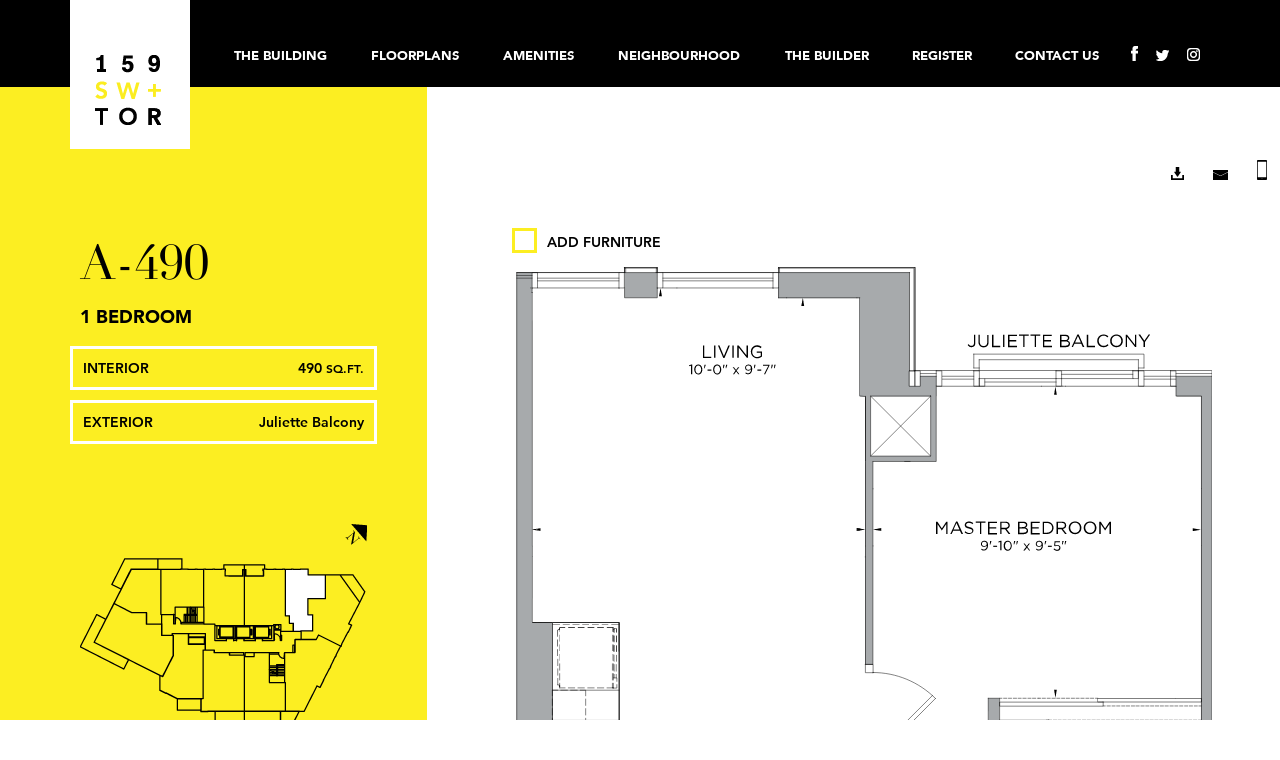

--- FILE ---
content_type: text/html; charset=UTF-8
request_url: http://159sw.com/suites/1-bedroom/a-490
body_size: 4929
content:
<!DOCTYPE html>
<html class="loading">

<head>

	<meta http-equiv="X-UA-Compatible" content="IE=Edge" />
	<meta http-equiv="Content-Type" content="text/html; charset=UTF-8" />
	<meta name="viewport" content="width=device-width, initial-scale=1.0">
	<meta http-equiv="X-UA-Compatible" content="IE=edge">
	<meta name="google-site-verification" content="" />

	<meta id="ogTitle" property="og:title" content="159 SW" />
	<meta id="ogImage" property="og:image" content="/img/logo.png" />
	<meta property="og:site_name" content="159 SW" />
	<meta id="ogUrl" property="og:url" content="http://159sw.com/suites/1-bedroom/a-490" />
	<meta id="ogDescription" property="og:description" content="" />
	<meta property="og:type" content="article" />

	<link rel="icon" type="image/png" href="/favicon.png">

	<!--[if lt IE 9]>
			<script src="/lib/plugins/html5shiv/html5shiv.js"></script>
	<![endif]-->
	<title>159 SW</title><meta http-equiv="Content-Type" content="text/html; charset=SITE_ENCODING"/><meta name="description" content="" />
<script type="text/javascript" src="https://ajax.googleapis.com/ajax/libs/jquery/1.11.3/jquery.min.js" ></script>
<script type="text/javascript" src="https://maps.googleapis.com/maps/api/js?key=AIzaSyBBtNWqdrZvJ5WmHQMbHDTScDREqNfgYi4" ></script>
<script type="text/javascript" src="/lib/plugins/google/google.js?v=1.00" ></script>
<script type="text/javascript" src="/lib/plugins/fancybox/jquery.fancybox.pack.js?v=2.1.5?v=1.00" ></script>
<script type="text/javascript" src="/lib/plugins/rwdImageMaps/jquery.rwdImageMaps.min.js?v=1.00" ></script>
<script type="text/javascript" src="/lib/plugins/jquery.bxslider/jquery.bxslider.min.js?v=1.00" ></script>
<script type="text/javascript" src="/lib/plugins/waypoints/jquery.waypoints.min.js?v=1.00" ></script>
<script type="text/javascript" src="/lib/plugins/waypoints/inview.min.js?v=1.00" ></script>
<script type="text/javascript" src="/lib/js/tools.js?v=1.00" ></script>
<script type="text/javascript" src="/lib/js/main.js?v=1.00" ></script>
<script type="text/javascript" src="/js/main.js?v=1.00" ></script>
<link rel="stylesheet" type="text/css" href="//fast.fonts.net/cssapi/c41a9c03-96ea-4beb-ab2a-53a6db3b4be5.css?v=1.00"/>
<link rel="stylesheet" type="text/css" href="//fonts.googleapis.com/css?family=Roboto:400,900?v=1.00"/>
<link rel="stylesheet" type="text/css" href="/lib/plugins/fancybox/jquery.fancybox.css?v=2.1.5?v=1.00"/>
<link rel="stylesheet" type="text/css" href="/lib/plugins/jquery.bxslider/jquery.bxslider.css?v=1.00"/>
<link rel="stylesheet" type="text/css" href="/css/grid-old-ie.css?v=1.00"/>
<link rel="stylesheet" type="text/css" href="/css/grid.css?v=1.00"/>
<link rel="stylesheet" type="text/css" href="/css/pure-min.css?v=1.00"/>
<link rel="stylesheet" type="text/css" href="/css/main.css?v=1815121783?v=1.00"/>


	<meta name="norton-safeweb-site-verification" content="r6z5k8ru97mewsqhrl1mfmbf84sipw3tb0b76okiuv6o381wtojh5suetfue0mfgf17aw695begkvhrw5xcgallop8dqqnwo851zv5aiju5nlfnj753pt5fxxfc96mji" />
</head>

<body>
	<!-- THIS GOES AFTER HEAD TAG -->

	<div id="container">

		<header class="header wrapper-full">
			<nav class="wrapper">
				<!-- MOBILE NAVIGATION -->
				<div class="mobile-menu">
					<div class="menu-toggle"><img src="/lib/img/nav-white.svg" class="mobile-menu-img"></div>
					<div class="mobile-logo">
						<a href="/"><img src="/img/main-logo.png"  class="pure-img"></a>
					</div>
					<!--<div class="mobile-phone">
						<a href="#contact" class="scrolling"><img src="/lib/img/phone-dark.svg"></a>
					</div>-->
				</div>

				<!-- HEADER (LOGO, STANDARD NAVIGATION, SOCIAL) -->
				<div class="main-menu clearfix">
					<div class="main-logo clearfix">
						<div class="logo-container">
							<a href="/"><img src="/img/main-logo.png"></a>
						</div>
					</div>					
						<ul class="menu">
							<li><a href="/building">THE BUILDING</a></li>
							<li><a href="/suites-list">FLOORPLANS</a></li>
							<li><a href="/amenities">AMENITIES</a></li>
							<li><a href="/neighbourhood">NEIGHBOURHOOD</a></li>
							<li><a href="/builder">THE BUILDER</a></li>
							<li><a href="/suites?scroll=true">REGISTER</a></li>
							<li><a href="#" class="scrollToBottom">CONTACT US</a></li>
							<li>
								<ul class="social-media">
									<li><a href="https://www.facebook.com/alterragroupto/" target="_blank">
										<img src="/img/assets/facebook.png">
									</a></li>
									<li><a href="https://twitter.com/alterragroup" target="_blank">
										<img src="/img/assets/twiitter.png">
									</a></li>
									<li><a href="https://www.instagram.com/alterratoronto/" target="_blank">
										<img src="/img/assets/instagram.png">
									</a></li>
								</ul>
							</li>
						</ul>
					
				</div>
			</nav>
		</header>

		<!-- BODY CONTENT -->
		<article id="floorplans">
    <section class="wrapper no-padding">
        <div class="pure-g floorplan-container">
            <div class="pure-u-xs-1 pure-u-md-8-24 pure-u-lg-8-24 info">
                <h1>A-490</h1>
                <h3>1 BEDROOM</h3>
                <div class="border clearfix">
                    <span class="area">INTERIOR</span>
                    <span class="footage">490 <small>SQ.FT.</small></span>
                </div>
                <div class="border clearfix">
                    <span class="area">EXTERIOR</span>
                    <span class="footage">Juliette Balcony</span>
                </div>
                <div class="keyplates">
                    <ul>
                        <li>
                            <a href="#"><img src="/media/floorplans/a-490-key.svg" alt=""></a>
                        </li>
                    </ul>
                    <a href="/suites-list" class="btn white">BACK</a>
                </div>
            </div>
            <div class="pure-u-xs-1 pure-u-md-16-24 pure-u-lg-16-24 floor-container">
                <div class="tools clearfix">
                    <ul class="clearfix">
                        <li>
                            <a href="/media/floorplans/a-490.pdf" target="_blank"><img src="/img/assets/download.png" alt=""></a>
                        </li>
                        <li>
                            <a href="#" class="email-friend"><img src="/img/assets/mail.png" alt=""></a>
                        </li>
                        <li>
                            <a href="#contact"><img src="/img/assets/phone.png" alt=""></a>
                        </li>
                    </ul>
                </div>
                <div class="furniture-checkbox-container">
                    <div class="checkbox-container clearfix">
                        <input type="checkbox" id="has-furniture" class="consent checkbox">
                        <label for="has-furniture"></label>
                        <div class="text">ADD FURNITURE</div>
                    </div>
                </div>
                <div class="floor">
                    <img src="/media/floorplans/a-490.svg" alt="" class="no-furniture">
                    <img src="/media/floorplans/a-490_f.svg" alt="A-490 with furniture" class="has-furniture">
                    <div class="prev-arrow"><a href="/suites/1-bedroom/a-470"><img src="/img/assets/floorplan-prev-arrow.png" alt=""></a></div>
                    <div class="next-arrow"><a href="/suites/1-bedroom/a-498"><img src="/img/assets/floorplan-next-arrow.png" alt=""></a></div>
                </div>

            </div>
        </div>
    </section>
    <section class="wrapper">
        <div class="view-image">
            <img src="/media/views/N.jpg">
        </div>
        <div class="view-title">
            N VIEW
        </div>
    </section>
</article>

		<!-- FOOTER -->
		<a id="contact" name="contact"></a>
		<footer>
			<section class="wrapper-full no-padding-side">
				<div class="pure-g">
					<div class="banner pure-u-xs-1-1 pure-u-sm-1-1 pure-u-md-1-1 pure-u-lg-1-2">
						<div id="gmap">
							
						</div>
					</div>
					<div class="banner pure-u-xs-1-1 pure-u-sm-1-1 pure-u-md-1-1 pure-u-lg-1-2">
						<div class="presentation-center">
						<div class="contact-info">
							<h1>
								CONTACT
							</h1>
							<!--<p class="address">
								527 Parliament St.<br>
								Toronto, ON
							</p>
							<div class="hour">
								<h3>HOURS</h3>
								<strong>MON - WED:</strong> 12PM - 6PM<br>
								<strong>THU - FRI:</strong> CLOSED<br>
								<strong>SAT, SUN AND HOLIDAYS:</strong> 12PM  - 5PM
							</div>-->
							<div class="contact">
								<!--<h3>CONTACT</h3>-->
								<a href="tel:+141639641800" class="btn"><h3>T 416.964.1800</h3></a> 
								<a href="mailto:info@159sw.com" class="btn"><h3>info@159sw.com</h3></a>
							</div>
						</div>
						</div>
					</div>
				</div>
			</section>
			<section class="wrapper-full footer-end">
				<div class="wrapper">
					<div class="logo">
						<img src="/img/footer-logo.png">
					</div>
					<div class="pure-g">
						<div class="pure-u-xs-1-1 pure-u-sm-1-2 pure-u-md-1-2 pure-u-lg-1-4">
							<h4>RESIDENTIAL PROJECTS</h4>
							<header>
								<h4 class="font-gray no-padding-top">COMING SOON</h4>
							</header>
							<a href="http://alterra.com/broker-registration" target="_blank">321 Davenport</a>
							<br>
							<a href="http://alterra.preview.thebrandfactory.com/registration/queen-west" target="_blank">Queen West / Garment District</a>
							<header>
								<h4 class="font-gray">CURRENT</h4>
							</header>
							<a href="http://www.159sw.com/" target="_blank">159SW Sherbourne + Wellesley</a>
							
							<header>
								<h4 class="font-gray">RECENT</h4>
							</header>
							<a href="http://alterra.com//residential-projects#hazelton" target="_blank">36 Hazelton</a><br>
							<a href="http://alterra.com//residential-projects#post-house-condominium" target="_blank">Post House</a><br>
							<a href="http://alterra.com//residential-projects#westwood" target="_blank">Westwood</a><br>
						</div>
						<div class="pure-u-xs-1-1 pure-u-sm-1-2 pure-u-md-1-2 pure-u-lg-1-4">
							<h4>COMMERCIAL PROJECTS</h4>
								<a href="http://alterra.com/commercial-projects" target="_blank">Shoppers Drugmart</a><br>
								<a href="http://alterra.com/commercial-projects" target="_blank">Winners</a><br>
								<a href="http://alterra.com/commercial-projects" target="_blank">Sears</a><br>
								<a href="http://alterra.com/commercial-projects" target="_blank">Golf Link Centre</a><br>
								<a href="http://alterra.com/commercial-projects" target="_blank">911 Golf Links Road</a><br>
						</div>
						<div class="pure-u-xs-1-1 pure-u-sm-1-2 pure-u-md-1-2 pure-u-lg-1-4">
							<h4>ALTERRA HEAD OFFICE</h4>
							920 Yonge Street, Suite 1000<br>
							Toronto, ON M4W 3C7
							<br>
							<br>
							<a href="mailto:info@alterra.com">info@alterra.com</a>
							<br>
							<br>
							<a href="tel:+14169641800"><span class="black">T</span> 416.964.1800</a><br>
							<span class="black">F</span> 416.964.7257
						</div>
						<div class="pure-u-xs-1-1 pure-u-sm-1-2 pure-u-md-1-2 pure-u-lg-1-4">
							<h4>STAY INFORMED</h4>
							<div>Follow us on Twitter and register now for updates on
								Alterra’s unfolding adventures.
							</div>
							<br><br>
							<ul class="social-media">
								<li>
									 <a href="https://twitter.com/alterragroup" target="_blank"><img src="/img/assets/twitter-black.png"><span class="black">&nbsp;&nbsp;@alterragroup</span></a><br>
								</li>
								<li>
									<a href="https://www.facebook.com/alterragroupto/" target="_blank">&nbsp; <img src="/img/assets/facebook-black.png"> <span class="black">&nbsp;&nbsp; facebook.com/alterragroupto</span></a><br>
								</li>
								<li>
									<a href="https://www.instagram.com/alterratoronto/" target="_blank"><img src="/img/assets/instagram-black.png"> <span class="black">&nbsp;&nbsp; @alterratoronto</span></a>
								</li>
							</ul>
						</div>
					</div>
					<div class="copyright">
						© 2016 The Alterra Group of Companies . All rights reserved. <a href="/privacy-policy">Privacy Policy.</a><br>
						The prices, plans, amenities, availability, and improvements shown are subject to change without notice. Illustrations are artists’ depictions only, are not neccessarily to scale and may differ from completed improvements, and scenes may include locations or activities not on or near the property. Improvements, facilities and programs are in formative stages.

					</div>
				</div>
			</section>
		</footer>


	</div>

	<!-- THIS GOES AFTER FOOTER TAG -->

<script>
  (function(i,s,o,g,r,a,m){i['GoogleAnalyticsObject']=r;i[r]=i[r]||function(){
  (i[r].q=i[r].q||[]).push(arguments)},i[r].l=1*new Date();a=s.createElement(o),
  m=s.getElementsByTagName(o)[0];a.async=1;a.src=g;m.parentNode.insertBefore(a,m)
  })(window,document,'script','https://www.google-analytics.com/analytics.js','ga');

  ga('create', 'UA-76762913-2', 'auto');
  ga('send', 'pageview');

</script>

<!-- Google Code for Remarketing Tag -->
<!--------------------------------------------------
Remarketing tags may not be associated with personally identifiable information or placed on pages related to sensitive categories. See more information and instructions on how to setup the tag on: http://google.com/ads/remarketingsetup
--------------------------------------------------->
<script type="text/javascript">
/* <![CDATA[ */
var google_conversion_id = 881319905;
var google_custom_params = window.google_tag_params;
var google_remarketing_only = true;
/* ]]> */
</script>
<script type="text/javascript" src="//www.googleadservices.com/pagead/conversion.js">
</script>
<noscript>
<div style="display:inline;">
<img height="1" width="1" style="border-style:none;" alt="" src="//googleads.g.doubleclick.net/pagead/viewthroughconversion/881319905/?value=0&amp;guid=ON&amp;script=0"/>
</div>
</noscript>

</body>

</html>

--- FILE ---
content_type: text/css; charset=utf-8
request_url: http://fast.fonts.net/cssapi/c41a9c03-96ea-4beb-ab2a-53a6db3b4be5.css?v=1.00
body_size: 1506
content:
@import url(/t/1.css?apiType=css&projectid=c41a9c03-96ea-4beb-ab2a-53a6db3b4be5);
@font-face{
font-family:"Avenir LT W01_35 Light1475496";
src:url("/dv2/2/edefe737-dc78-4aa3-ad03-3c6f908330ed.eot?d44f19a684109620e4841470a490e818a9183a70bac4f4e07040a8028181ce44457b6201b72718e1aa7a611cd7fd22ff5e3ff2e0f242e5ff57656bb98809e439e75fccaa99f38036c4847a50b48d754477060cc2f785560ca31027fa62&projectId=c41a9c03-96ea-4beb-ab2a-53a6db3b4be5#iefix");
src:url("/dv2/2/edefe737-dc78-4aa3-ad03-3c6f908330ed.eot?d44f19a684109620e4841470a490e818a9183a70bac4f4e07040a8028181ce44457b6201b72718e1aa7a611cd7fd22ff5e3ff2e0f242e5ff57656bb98809e439e75fccaa99f38036c4847a50b48d754477060cc2f785560ca31027fa62&projectId=c41a9c03-96ea-4beb-ab2a-53a6db3b4be5#iefix") format("eot"),url("/dv2/14/0078f486-8e52-42c0-ad81-3c8d3d43f48e.woff2?d44f19a684109620e4841470a490e818a9183a70bac4f4e07040a8028181ce44457b6201b72718e1aa7a611cd7fd22ff5e3ff2e0f242e5ff57656bb98809e439e75fccaa99f38036c4847a50b48d754477060cc2f785560ca31027fa62&projectId=c41a9c03-96ea-4beb-ab2a-53a6db3b4be5") format("woff2"),url("/dv2/3/908c4810-64db-4b46-bb8e-823eb41f68c0.woff?d44f19a684109620e4841470a490e818a9183a70bac4f4e07040a8028181ce44457b6201b72718e1aa7a611cd7fd22ff5e3ff2e0f242e5ff57656bb98809e439e75fccaa99f38036c4847a50b48d754477060cc2f785560ca31027fa62&projectId=c41a9c03-96ea-4beb-ab2a-53a6db3b4be5") format("woff"),url("/dv2/1/4577388c-510f-4366-addb-8b663bcc762a.ttf?d44f19a684109620e4841470a490e818a9183a70bac4f4e07040a8028181ce44457b6201b72718e1aa7a611cd7fd22ff5e3ff2e0f242e5ff57656bb98809e439e75fccaa99f38036c4847a50b48d754477060cc2f785560ca31027fa62&projectId=c41a9c03-96ea-4beb-ab2a-53a6db3b4be5") format("truetype"),url("/dv2/11/b0268c31-e450-4159-bfea-e0d20e2b5c0c.svg?d44f19a684109620e4841470a490e818a9183a70bac4f4e07040a8028181ce44457b6201b72718e1aa7a611cd7fd22ff5e3ff2e0f242e5ff57656bb98809e439e75fccaa99f38036c4847a50b48d754477060cc2f785560ca31027fa62&projectId=c41a9c03-96ea-4beb-ab2a-53a6db3b4be5#b0268c31-e450-4159-bfea-e0d20e2b5c0c") format("svg");
}
@font-face{
font-family:"Avenir LT W01_85 Heavy1475544";
src:url("/dv2/2/6af9989e-235b-4c75-8c08-a83bdaef3f66.eot?d44f19a684109620e4841470a490e818a9183a70bac4f4e07040a8028181ce44457b6201b72718e1aa7a611cd7fd22ff5e3ff2e0f242e5ff57656bb98809e439e75fccaa99f38036c4847a50b48d754477060cc2f785560ca31027fa62&projectId=c41a9c03-96ea-4beb-ab2a-53a6db3b4be5#iefix");
src:url("/dv2/2/6af9989e-235b-4c75-8c08-a83bdaef3f66.eot?d44f19a684109620e4841470a490e818a9183a70bac4f4e07040a8028181ce44457b6201b72718e1aa7a611cd7fd22ff5e3ff2e0f242e5ff57656bb98809e439e75fccaa99f38036c4847a50b48d754477060cc2f785560ca31027fa62&projectId=c41a9c03-96ea-4beb-ab2a-53a6db3b4be5#iefix") format("eot"),url("/dv2/14/d513e15e-8f35-4129-ad05-481815e52625.woff2?d44f19a684109620e4841470a490e818a9183a70bac4f4e07040a8028181ce44457b6201b72718e1aa7a611cd7fd22ff5e3ff2e0f242e5ff57656bb98809e439e75fccaa99f38036c4847a50b48d754477060cc2f785560ca31027fa62&projectId=c41a9c03-96ea-4beb-ab2a-53a6db3b4be5") format("woff2"),url("/dv2/3/61bd362e-7162-46bd-b67e-28f366c4afbe.woff?d44f19a684109620e4841470a490e818a9183a70bac4f4e07040a8028181ce44457b6201b72718e1aa7a611cd7fd22ff5e3ff2e0f242e5ff57656bb98809e439e75fccaa99f38036c4847a50b48d754477060cc2f785560ca31027fa62&projectId=c41a9c03-96ea-4beb-ab2a-53a6db3b4be5") format("woff"),url("/dv2/1/ccd17c6b-e7ed-4b73-b0d2-76712a4ef46b.ttf?d44f19a684109620e4841470a490e818a9183a70bac4f4e07040a8028181ce44457b6201b72718e1aa7a611cd7fd22ff5e3ff2e0f242e5ff57656bb98809e439e75fccaa99f38036c4847a50b48d754477060cc2f785560ca31027fa62&projectId=c41a9c03-96ea-4beb-ab2a-53a6db3b4be5") format("truetype"),url("/dv2/11/20577853-40a7-4ada-a3fb-dd6e9392f401.svg?d44f19a684109620e4841470a490e818a9183a70bac4f4e07040a8028181ce44457b6201b72718e1aa7a611cd7fd22ff5e3ff2e0f242e5ff57656bb98809e439e75fccaa99f38036c4847a50b48d754477060cc2f785560ca31027fa62&projectId=c41a9c03-96ea-4beb-ab2a-53a6db3b4be5#20577853-40a7-4ada-a3fb-dd6e9392f401") format("svg");
}
@font-face{
font-family:"Avenir LT W01_95 Black1475556";
src:url("/dv2/2/f55e4498-ad48-4577-93a0-c614de5cbbb8.eot?d44f19a684109620e4841470a490e818a9183a70bac4f4e07040a8028181ce44457b6201b72718e1aa7a611cd7fd22ff5e3ff2e0f242e5ff57656bb98809e439e75fccaa99f38036c4847a50b48d754477060cc2f785560ca31027fa62&projectId=c41a9c03-96ea-4beb-ab2a-53a6db3b4be5#iefix");
src:url("/dv2/2/f55e4498-ad48-4577-93a0-c614de5cbbb8.eot?d44f19a684109620e4841470a490e818a9183a70bac4f4e07040a8028181ce44457b6201b72718e1aa7a611cd7fd22ff5e3ff2e0f242e5ff57656bb98809e439e75fccaa99f38036c4847a50b48d754477060cc2f785560ca31027fa62&projectId=c41a9c03-96ea-4beb-ab2a-53a6db3b4be5#iefix") format("eot"),url("/dv2/14/c78eb7af-a1c8-4892-974b-52379646fef4.woff2?d44f19a684109620e4841470a490e818a9183a70bac4f4e07040a8028181ce44457b6201b72718e1aa7a611cd7fd22ff5e3ff2e0f242e5ff57656bb98809e439e75fccaa99f38036c4847a50b48d754477060cc2f785560ca31027fa62&projectId=c41a9c03-96ea-4beb-ab2a-53a6db3b4be5") format("woff2"),url("/dv2/3/75b36c58-2a02-4057-a537-09af0832ae46.woff?d44f19a684109620e4841470a490e818a9183a70bac4f4e07040a8028181ce44457b6201b72718e1aa7a611cd7fd22ff5e3ff2e0f242e5ff57656bb98809e439e75fccaa99f38036c4847a50b48d754477060cc2f785560ca31027fa62&projectId=c41a9c03-96ea-4beb-ab2a-53a6db3b4be5") format("woff"),url("/dv2/1/b5c44a82-eeb8-41de-9c3f-a8db50b24b8a.ttf?d44f19a684109620e4841470a490e818a9183a70bac4f4e07040a8028181ce44457b6201b72718e1aa7a611cd7fd22ff5e3ff2e0f242e5ff57656bb98809e439e75fccaa99f38036c4847a50b48d754477060cc2f785560ca31027fa62&projectId=c41a9c03-96ea-4beb-ab2a-53a6db3b4be5") format("truetype"),url("/dv2/11/93603a74-2be0-436c-83e1-68f9ef616eaf.svg?d44f19a684109620e4841470a490e818a9183a70bac4f4e07040a8028181ce44457b6201b72718e1aa7a611cd7fd22ff5e3ff2e0f242e5ff57656bb98809e439e75fccaa99f38036c4847a50b48d754477060cc2f785560ca31027fa62&projectId=c41a9c03-96ea-4beb-ab2a-53a6db3b4be5#93603a74-2be0-436c-83e1-68f9ef616eaf") format("svg");
}
@font-face{
font-family:"DidotW01-HeadlineRegula";
src:url("/dv2/2/91b03043-4466-4da1-a38f-7f8a28cb6b8d.eot?d44f19a684109620e4841470a490e818a9183a70bac4f4e07040a8028181ce44457b6201b72718e1aa7a611cd7fd22ff5e3ff2e0f242e5ff57656bb98809e439e75fccaa99f38036c4847a50b48d754477060cc2f785560ca31027fa62&projectId=c41a9c03-96ea-4beb-ab2a-53a6db3b4be5#iefix");
src:url("/dv2/2/91b03043-4466-4da1-a38f-7f8a28cb6b8d.eot?d44f19a684109620e4841470a490e818a9183a70bac4f4e07040a8028181ce44457b6201b72718e1aa7a611cd7fd22ff5e3ff2e0f242e5ff57656bb98809e439e75fccaa99f38036c4847a50b48d754477060cc2f785560ca31027fa62&projectId=c41a9c03-96ea-4beb-ab2a-53a6db3b4be5#iefix") format("eot"),url("/dv2/14/03065307-04b3-4993-98ed-724eaf9edcf0.woff2?d44f19a684109620e4841470a490e818a9183a70bac4f4e07040a8028181ce44457b6201b72718e1aa7a611cd7fd22ff5e3ff2e0f242e5ff57656bb98809e439e75fccaa99f38036c4847a50b48d754477060cc2f785560ca31027fa62&projectId=c41a9c03-96ea-4beb-ab2a-53a6db3b4be5") format("woff2"),url("/dv2/3/7086b461-cbf4-445d-a873-73b8d9d09db5.woff?d44f19a684109620e4841470a490e818a9183a70bac4f4e07040a8028181ce44457b6201b72718e1aa7a611cd7fd22ff5e3ff2e0f242e5ff57656bb98809e439e75fccaa99f38036c4847a50b48d754477060cc2f785560ca31027fa62&projectId=c41a9c03-96ea-4beb-ab2a-53a6db3b4be5") format("woff"),url("/dv2/1/6c01dd2b-7568-4b5c-8816-ff8eb36080bb.ttf?d44f19a684109620e4841470a490e818a9183a70bac4f4e07040a8028181ce44457b6201b72718e1aa7a611cd7fd22ff5e3ff2e0f242e5ff57656bb98809e439e75fccaa99f38036c4847a50b48d754477060cc2f785560ca31027fa62&projectId=c41a9c03-96ea-4beb-ab2a-53a6db3b4be5") format("truetype"),url("/dv2/11/47d6098f-6bb3-42c0-944e-dc5f65c0a4dd.svg?d44f19a684109620e4841470a490e818a9183a70bac4f4e07040a8028181ce44457b6201b72718e1aa7a611cd7fd22ff5e3ff2e0f242e5ff57656bb98809e439e75fccaa99f38036c4847a50b48d754477060cc2f785560ca31027fa62&projectId=c41a9c03-96ea-4beb-ab2a-53a6db3b4be5#47d6098f-6bb3-42c0-944e-dc5f65c0a4dd") format("svg");
}
@font-face{
font-family:"Didot W01 Roman";
src:url("/dv2/2/dd077a5a-5331-4833-8a24-e3afbe24d92e.eot?d44f19a684109620e4841470a490e818a9183a70bac4f4e07040a8028181ce44457b6201b72718e1aa7a611cd7fd22ff5e3ff2e0f242e5ff57656bb98809e439e75fccaa99f38036c4847a50b48d754477060cc2f785560ca31027fa62&projectId=c41a9c03-96ea-4beb-ab2a-53a6db3b4be5#iefix");
src:url("/dv2/2/dd077a5a-5331-4833-8a24-e3afbe24d92e.eot?d44f19a684109620e4841470a490e818a9183a70bac4f4e07040a8028181ce44457b6201b72718e1aa7a611cd7fd22ff5e3ff2e0f242e5ff57656bb98809e439e75fccaa99f38036c4847a50b48d754477060cc2f785560ca31027fa62&projectId=c41a9c03-96ea-4beb-ab2a-53a6db3b4be5#iefix") format("eot"),url("/dv2/14/ca8dded6-b7b2-4d3c-b45e-a32de5023d4d.woff2?d44f19a684109620e4841470a490e818a9183a70bac4f4e07040a8028181ce44457b6201b72718e1aa7a611cd7fd22ff5e3ff2e0f242e5ff57656bb98809e439e75fccaa99f38036c4847a50b48d754477060cc2f785560ca31027fa62&projectId=c41a9c03-96ea-4beb-ab2a-53a6db3b4be5") format("woff2"),url("/dv2/3/8cf278e2-5b07-4c21-97da-4762c9ea76c1.woff?d44f19a684109620e4841470a490e818a9183a70bac4f4e07040a8028181ce44457b6201b72718e1aa7a611cd7fd22ff5e3ff2e0f242e5ff57656bb98809e439e75fccaa99f38036c4847a50b48d754477060cc2f785560ca31027fa62&projectId=c41a9c03-96ea-4beb-ab2a-53a6db3b4be5") format("woff"),url("/dv2/1/488ffbea-dc53-43b4-a9e2-d5bff132a85d.ttf?d44f19a684109620e4841470a490e818a9183a70bac4f4e07040a8028181ce44457b6201b72718e1aa7a611cd7fd22ff5e3ff2e0f242e5ff57656bb98809e439e75fccaa99f38036c4847a50b48d754477060cc2f785560ca31027fa62&projectId=c41a9c03-96ea-4beb-ab2a-53a6db3b4be5") format("truetype"),url("/dv2/11/972bb961-7f13-4e8d-8c1f-034e3f4e7517.svg?d44f19a684109620e4841470a490e818a9183a70bac4f4e07040a8028181ce44457b6201b72718e1aa7a611cd7fd22ff5e3ff2e0f242e5ff57656bb98809e439e75fccaa99f38036c4847a50b48d754477060cc2f785560ca31027fa62&projectId=c41a9c03-96ea-4beb-ab2a-53a6db3b4be5#972bb961-7f13-4e8d-8c1f-034e3f4e7517") format("svg");
}
@font-face{
font-family:"Avenir LT W01_65 Medium1475532";
src:url("/dv2/2/e0542193-b2e6-4273-bc45-39d4dfd3c15b.eot?d44f19a684109620e4841470a490e818a9183a70bac4f4e07040a8028181ce44457b6201b72718e1aa7a611cd7fd22ff5e3ff2e0f242e5ff57656bb98809e439e75fccaa99f38036c4847a50b48d754477060cc2f785560ca31027fa62&projectId=c41a9c03-96ea-4beb-ab2a-53a6db3b4be5#iefix");
src:url("/dv2/2/e0542193-b2e6-4273-bc45-39d4dfd3c15b.eot?d44f19a684109620e4841470a490e818a9183a70bac4f4e07040a8028181ce44457b6201b72718e1aa7a611cd7fd22ff5e3ff2e0f242e5ff57656bb98809e439e75fccaa99f38036c4847a50b48d754477060cc2f785560ca31027fa62&projectId=c41a9c03-96ea-4beb-ab2a-53a6db3b4be5#iefix") format("eot"),url("/dv2/14/17b90ef5-b63f-457b-a981-503bb7afe3c0.woff2?d44f19a684109620e4841470a490e818a9183a70bac4f4e07040a8028181ce44457b6201b72718e1aa7a611cd7fd22ff5e3ff2e0f242e5ff57656bb98809e439e75fccaa99f38036c4847a50b48d754477060cc2f785560ca31027fa62&projectId=c41a9c03-96ea-4beb-ab2a-53a6db3b4be5") format("woff2"),url("/dv2/3/c9aeeabd-dd65-491d-b4be-3e0db9ae47a0.woff?d44f19a684109620e4841470a490e818a9183a70bac4f4e07040a8028181ce44457b6201b72718e1aa7a611cd7fd22ff5e3ff2e0f242e5ff57656bb98809e439e75fccaa99f38036c4847a50b48d754477060cc2f785560ca31027fa62&projectId=c41a9c03-96ea-4beb-ab2a-53a6db3b4be5") format("woff"),url("/dv2/1/25f994de-d13f-4a5d-a82b-bf925a1e054d.ttf?d44f19a684109620e4841470a490e818a9183a70bac4f4e07040a8028181ce44457b6201b72718e1aa7a611cd7fd22ff5e3ff2e0f242e5ff57656bb98809e439e75fccaa99f38036c4847a50b48d754477060cc2f785560ca31027fa62&projectId=c41a9c03-96ea-4beb-ab2a-53a6db3b4be5") format("truetype"),url("/dv2/11/3604edbd-784e-4ca7-b978-18836469c62d.svg?d44f19a684109620e4841470a490e818a9183a70bac4f4e07040a8028181ce44457b6201b72718e1aa7a611cd7fd22ff5e3ff2e0f242e5ff57656bb98809e439e75fccaa99f38036c4847a50b48d754477060cc2f785560ca31027fa62&projectId=c41a9c03-96ea-4beb-ab2a-53a6db3b4be5#3604edbd-784e-4ca7-b978-18836469c62d") format("svg");
}


--- FILE ---
content_type: text/css
request_url: http://159sw.com/css/grid-old-ie.css?v=1.00
body_size: 1918
content:
.pure-u-sm-1,
.pure-u-sm-1-1,
.pure-u-sm-1-2,
.pure-u-sm-1-3,
.pure-u-sm-2-3,
.pure-u-sm-1-4,
.pure-u-sm-3-4,
.pure-u-sm-1-5,
.pure-u-sm-2-5,
.pure-u-sm-3-5,
.pure-u-sm-4-5,
.pure-u-sm-5-5,
.pure-u-sm-1-6,
.pure-u-sm-5-6,
.pure-u-sm-1-8,
.pure-u-sm-3-8,
.pure-u-sm-5-8,
.pure-u-sm-7-8,
.pure-u-sm-1-12,
.pure-u-sm-5-12,
.pure-u-sm-7-12,
.pure-u-sm-11-12,
.pure-u-sm-1-24,
.pure-u-sm-2-24,
.pure-u-sm-3-24,
.pure-u-sm-4-24,
.pure-u-sm-5-24,
.pure-u-sm-6-24,
.pure-u-sm-7-24,
.pure-u-sm-8-24,
.pure-u-sm-9-24,
.pure-u-sm-10-24,
.pure-u-sm-11-24,
.pure-u-sm-12-24,
.pure-u-sm-13-24,
.pure-u-sm-14-24,
.pure-u-sm-15-24,
.pure-u-sm-16-24,
.pure-u-sm-17-24,
.pure-u-sm-18-24,
.pure-u-sm-19-24,
.pure-u-sm-20-24,
.pure-u-sm-21-24,
.pure-u-sm-22-24,
.pure-u-sm-23-24,
.pure-u-sm-24-24 {
    display: inline-block;
    *display: inline;
    zoom: 1;
    letter-spacing: normal;
    word-spacing: normal;
    vertical-align: top;
    text-rendering: auto;
}

.pure-u-sm-1-24 {
    width: 4.1667%;
    *width: 4.1357%;
}

.pure-u-sm-1-12,
.pure-u-sm-2-24 {
    width: 8.3333%;
    *width: 8.3023%;
}

.pure-u-sm-1-8,
.pure-u-sm-3-24 {
    width: 12.5000%;
    *width: 12.4690%;
}

.pure-u-sm-1-6,
.pure-u-sm-4-24 {
    width: 16.6667%;
    *width: 16.6357%;
}

.pure-u-sm-1-5 {
    width: 20%;
    *width: 19.9690%;
}

.pure-u-sm-5-24 {
    width: 20.8333%;
    *width: 20.8023%;
}

.pure-u-sm-1-4,
.pure-u-sm-6-24 {
    width: 25%;
    *width: 24.9690%;
}

.pure-u-sm-7-24 {
    width: 29.1667%;
    *width: 29.1357%;
}

.pure-u-sm-1-3,
.pure-u-sm-8-24 {
    width: 33.3333%;
    *width: 33.3023%;
}

.pure-u-sm-3-8,
.pure-u-sm-9-24 {
    width: 37.5000%;
    *width: 37.4690%;
}

.pure-u-sm-2-5 {
    width: 40%;
    *width: 39.9690%;
}

.pure-u-sm-5-12,
.pure-u-sm-10-24 {
    width: 41.6667%;
    *width: 41.6357%;
}

.pure-u-sm-11-24 {
    width: 45.8333%;
    *width: 45.8023%;
}

.pure-u-sm-1-2,
.pure-u-sm-12-24 {
    width: 50%;
    *width: 49.9690%;
}

.pure-u-sm-13-24 {
    width: 54.1667%;
    *width: 54.1357%;
}

.pure-u-sm-7-12,
.pure-u-sm-14-24 {
    width: 58.3333%;
    *width: 58.3023%;
}

.pure-u-sm-3-5 {
    width: 60%;
    *width: 59.9690%;
}

.pure-u-sm-5-8,
.pure-u-sm-15-24 {
    width: 62.5000%;
    *width: 62.4690%;
}

.pure-u-sm-2-3,
.pure-u-sm-16-24 {
    width: 66.6667%;
    *width: 66.6357%;
}

.pure-u-sm-17-24 {
    width: 70.8333%;
    *width: 70.8023%;
}

.pure-u-sm-3-4,
.pure-u-sm-18-24 {
    width: 75%;
    *width: 74.9690%;
}

.pure-u-sm-19-24 {
    width: 79.1667%;
    *width: 79.1357%;
}

.pure-u-sm-4-5 {
    width: 80%;
    *width: 79.9690%;
}

.pure-u-sm-5-6,
.pure-u-sm-20-24 {
    width: 83.3333%;
    *width: 83.3023%;
}

.pure-u-sm-7-8,
.pure-u-sm-21-24 {
    width: 87.5000%;
    *width: 87.4690%;
}

.pure-u-sm-11-12,
.pure-u-sm-22-24 {
    width: 91.6667%;
    *width: 91.6357%;
}

.pure-u-sm-23-24 {
    width: 95.8333%;
    *width: 95.8023%;
}

.pure-u-sm-1,
.pure-u-sm-1-1,
.pure-u-sm-5-5,
.pure-u-sm-24-24 {
    width: 100%;
}

.pure-u-md-1,
.pure-u-md-1-1,
.pure-u-md-1-2,
.pure-u-md-1-3,
.pure-u-md-2-3,
.pure-u-md-1-4,
.pure-u-md-3-4,
.pure-u-md-1-5,
.pure-u-md-2-5,
.pure-u-md-3-5,
.pure-u-md-4-5,
.pure-u-md-5-5,
.pure-u-md-1-6,
.pure-u-md-5-6,
.pure-u-md-1-8,
.pure-u-md-3-8,
.pure-u-md-5-8,
.pure-u-md-7-8,
.pure-u-md-1-12,
.pure-u-md-5-12,
.pure-u-md-7-12,
.pure-u-md-11-12,
.pure-u-md-1-24,
.pure-u-md-2-24,
.pure-u-md-3-24,
.pure-u-md-4-24,
.pure-u-md-5-24,
.pure-u-md-6-24,
.pure-u-md-7-24,
.pure-u-md-8-24,
.pure-u-md-9-24,
.pure-u-md-10-24,
.pure-u-md-11-24,
.pure-u-md-12-24,
.pure-u-md-13-24,
.pure-u-md-14-24,
.pure-u-md-15-24,
.pure-u-md-16-24,
.pure-u-md-17-24,
.pure-u-md-18-24,
.pure-u-md-19-24,
.pure-u-md-20-24,
.pure-u-md-21-24,
.pure-u-md-22-24,
.pure-u-md-23-24,
.pure-u-md-24-24 {
    display: inline-block;
    *display: inline;
    zoom: 1;
    letter-spacing: normal;
    word-spacing: normal;
    vertical-align: top;
    text-rendering: auto;
}

.pure-u-md-1-24 {
    width: 4.1667%;
    *width: 4.1357%;
}

.pure-u-md-1-12,
.pure-u-md-2-24 {
    width: 8.3333%;
    *width: 8.3023%;
}

.pure-u-md-1-8,
.pure-u-md-3-24 {
    width: 12.5000%;
    *width: 12.4690%;
}

.pure-u-md-1-6,
.pure-u-md-4-24 {
    width: 16.6667%;
    *width: 16.6357%;
}

.pure-u-md-1-5 {
    width: 20%;
    *width: 19.9690%;
}

.pure-u-md-5-24 {
    width: 20.8333%;
    *width: 20.8023%;
}

.pure-u-md-1-4,
.pure-u-md-6-24 {
    width: 25%;
    *width: 24.9690%;
}

.pure-u-md-7-24 {
    width: 29.1667%;
    *width: 29.1357%;
}

.pure-u-md-1-3,
.pure-u-md-8-24 {
    width: 33.3333%;
    *width: 33.3023%;
}

.pure-u-md-3-8,
.pure-u-md-9-24 {
    width: 37.5000%;
    *width: 37.4690%;
}

.pure-u-md-2-5 {
    width: 40%;
    *width: 39.9690%;
}

.pure-u-md-5-12,
.pure-u-md-10-24 {
    width: 41.6667%;
    *width: 41.6357%;
}

.pure-u-md-11-24 {
    width: 45.8333%;
    *width: 45.8023%;
}

.pure-u-md-1-2,
.pure-u-md-12-24 {
    width: 50%;
    *width: 49.9690%;
}

.pure-u-md-13-24 {
    width: 54.1667%;
    *width: 54.1357%;
}

.pure-u-md-7-12,
.pure-u-md-14-24 {
    width: 58.3333%;
    *width: 58.3023%;
}

.pure-u-md-3-5 {
    width: 60%;
    *width: 59.9690%;
}

.pure-u-md-5-8,
.pure-u-md-15-24 {
    width: 62.5000%;
    *width: 62.4690%;
}

.pure-u-md-2-3,
.pure-u-md-16-24 {
    width: 66.6667%;
    *width: 66.6357%;
}

.pure-u-md-17-24 {
    width: 70.8333%;
    *width: 70.8023%;
}

.pure-u-md-3-4,
.pure-u-md-18-24 {
    width: 75%;
    *width: 74.9690%;
}

.pure-u-md-19-24 {
    width: 79.1667%;
    *width: 79.1357%;
}

.pure-u-md-4-5 {
    width: 80%;
    *width: 79.9690%;
}

.pure-u-md-5-6,
.pure-u-md-20-24 {
    width: 83.3333%;
    *width: 83.3023%;
}

.pure-u-md-7-8,
.pure-u-md-21-24 {
    width: 87.5000%;
    *width: 87.4690%;
}

.pure-u-md-11-12,
.pure-u-md-22-24 {
    width: 91.6667%;
    *width: 91.6357%;
}

.pure-u-md-23-24 {
    width: 95.8333%;
    *width: 95.8023%;
}

.pure-u-md-1,
.pure-u-md-1-1,
.pure-u-md-5-5,
.pure-u-md-24-24 {
    width: 100%;
}

.pure-u-lg-1,
.pure-u-lg-1-1,
.pure-u-lg-1-2,
.pure-u-lg-1-3,
.pure-u-lg-2-3,
.pure-u-lg-1-4,
.pure-u-lg-3-4,
.pure-u-lg-1-5,
.pure-u-lg-2-5,
.pure-u-lg-3-5,
.pure-u-lg-4-5,
.pure-u-lg-5-5,
.pure-u-lg-1-6,
.pure-u-lg-5-6,
.pure-u-lg-1-8,
.pure-u-lg-3-8,
.pure-u-lg-5-8,
.pure-u-lg-7-8,
.pure-u-lg-1-12,
.pure-u-lg-5-12,
.pure-u-lg-7-12,
.pure-u-lg-11-12,
.pure-u-lg-1-24,
.pure-u-lg-2-24,
.pure-u-lg-3-24,
.pure-u-lg-4-24,
.pure-u-lg-5-24,
.pure-u-lg-6-24,
.pure-u-lg-7-24,
.pure-u-lg-8-24,
.pure-u-lg-9-24,
.pure-u-lg-10-24,
.pure-u-lg-11-24,
.pure-u-lg-12-24,
.pure-u-lg-13-24,
.pure-u-lg-14-24,
.pure-u-lg-15-24,
.pure-u-lg-16-24,
.pure-u-lg-17-24,
.pure-u-lg-18-24,
.pure-u-lg-19-24,
.pure-u-lg-20-24,
.pure-u-lg-21-24,
.pure-u-lg-22-24,
.pure-u-lg-23-24,
.pure-u-lg-24-24 {
    display: inline-block;
    *display: inline;
    zoom: 1;
    letter-spacing: normal;
    word-spacing: normal;
    vertical-align: top;
    text-rendering: auto;
}

.pure-u-lg-1-24 {
    width: 4.1667%;
    *width: 4.1357%;
}

.pure-u-lg-1-12,
.pure-u-lg-2-24 {
    width: 8.3333%;
    *width: 8.3023%;
}

.pure-u-lg-1-8,
.pure-u-lg-3-24 {
    width: 12.5000%;
    *width: 12.4690%;
}

.pure-u-lg-1-6,
.pure-u-lg-4-24 {
    width: 16.6667%;
    *width: 16.6357%;
}

.pure-u-lg-1-5 {
    width: 20%;
    *width: 19.9690%;
}

.pure-u-lg-5-24 {
    width: 20.8333%;
    *width: 20.8023%;
}

.pure-u-lg-1-4,
.pure-u-lg-6-24 {
    width: 25%;
    *width: 24.9690%;
}

.pure-u-lg-7-24 {
    width: 29.1667%;
    *width: 29.1357%;
}

.pure-u-lg-1-3,
.pure-u-lg-8-24 {
    width: 33.3333%;
    *width: 33.3023%;
}

.pure-u-lg-3-8,
.pure-u-lg-9-24 {
    width: 37.5000%;
    *width: 37.4690%;
}

.pure-u-lg-2-5 {
    width: 40%;
    *width: 39.9690%;
}

.pure-u-lg-5-12,
.pure-u-lg-10-24 {
    width: 41.6667%;
    *width: 41.6357%;
}

.pure-u-lg-11-24 {
    width: 45.8333%;
    *width: 45.8023%;
}

.pure-u-lg-1-2,
.pure-u-lg-12-24 {
    width: 50%;
    *width: 49.9690%;
}

.pure-u-lg-13-24 {
    width: 54.1667%;
    *width: 54.1357%;
}

.pure-u-lg-7-12,
.pure-u-lg-14-24 {
    width: 58.3333%;
    *width: 58.3023%;
}

.pure-u-lg-3-5 {
    width: 60%;
    *width: 59.9690%;
}

.pure-u-lg-5-8,
.pure-u-lg-15-24 {
    width: 62.5000%;
    *width: 62.4690%;
}

.pure-u-lg-2-3,
.pure-u-lg-16-24 {
    width: 66.6667%;
    *width: 66.6357%;
}

.pure-u-lg-17-24 {
    width: 70.8333%;
    *width: 70.8023%;
}

.pure-u-lg-3-4,
.pure-u-lg-18-24 {
    width: 75%;
    *width: 74.9690%;
}

.pure-u-lg-19-24 {
    width: 79.1667%;
    *width: 79.1357%;
}

.pure-u-lg-4-5 {
    width: 80%;
    *width: 79.9690%;
}

.pure-u-lg-5-6,
.pure-u-lg-20-24 {
    width: 83.3333%;
    *width: 83.3023%;
}

.pure-u-lg-7-8,
.pure-u-lg-21-24 {
    width: 87.5000%;
    *width: 87.4690%;
}

.pure-u-lg-11-12,
.pure-u-lg-22-24 {
    width: 91.6667%;
    *width: 91.6357%;
}

.pure-u-lg-23-24 {
    width: 95.8333%;
    *width: 95.8023%;
}

.pure-u-lg-1,
.pure-u-lg-1-1,
.pure-u-lg-5-5,
.pure-u-lg-24-24 {
    width: 100%;
}

--- FILE ---
content_type: text/css
request_url: http://159sw.com/css/grid.css?v=1.00
body_size: 3429
content:
@media screen and (max-width: 567px){
    .pure-u-xs-1,
    .pure-u-xs-1-1,
    .pure-u-xs-1-2,
    .pure-u-xs-1-3,
    .pure-u-xs-2-3,
    .pure-u-xs-1-4,
    .pure-u-xs-3-4,
    .pure-u-xs-1-5,
    .pure-u-xs-2-5,
    .pure-u-xs-3-5,
    .pure-u-xs-4-5,
    .pure-u-xs-5-5,
    .pure-u-xs-1-6,
    .pure-u-xs-5-6,
    .pure-u-xs-1-8,
    .pure-u-xs-3-8,
    .pure-u-xs-5-8,
    .pure-u-xs-7-8,
    .pure-u-xs-1-12,
    .pure-u-xs-5-12,
    .pure-u-xs-7-12,
    .pure-u-xs-11-12,
    .pure-u-xs-1-24,
    .pure-u-xs-2-24,
    .pure-u-xs-3-24,
    .pure-u-xs-4-24,
    .pure-u-xs-5-24,
    .pure-u-xs-6-24,
    .pure-u-xs-7-24,
    .pure-u-xs-8-24,
    .pure-u-xs-9-24,
    .pure-u-xs-10-24,
    .pure-u-xs-11-24,
    .pure-u-xs-12-24,
    .pure-u-xs-13-24,
    .pure-u-xs-14-24,
    .pure-u-xs-15-24,
    .pure-u-xs-16-24,
    .pure-u-xs-17-24,
    .pure-u-xs-18-24,
    .pure-u-xs-19-24,
    .pure-u-xs-20-24,
    .pure-u-xs-21-24,
    .pure-u-xs-22-24,
    .pure-u-xs-23-24,
    .pure-u-xs-24-24 {
        display: inline-block;
        *display: inline;
        zoom: 1;
        letter-spacing: normal;
        word-spacing: normal;
        vertical-align: top;
        text-rendering: auto;
    }

    .pure-u-xs-1-24 {
        width: 4.1667%;
        *width: 4.1357%;
    }

    .pure-u-xs-1-12,
    .pure-u-xs-2-24 {
        width: 8.3333%;
        *width: 8.3023%;
    }

    .pure-u-xs-1-8,
    .pure-u-xs-3-24 {
        width: 12.5000%;
        *width: 12.4690%;
    }

    .pure-u-xs-1-6,
    .pure-u-xs-4-24 {
        width: 16.6667%;
        *width: 16.6357%;
    }

    .pure-u-xs-1-5 {
        width: 20%;
        *width: 19.9690%;
    }

    .pure-u-xs-5-24 {
        width: 20.8333%;
        *width: 20.8023%;
    }

    .pure-u-xs-1-4,
    .pure-u-xs-6-24 {
        width: 25%;
        *width: 24.9690%;
    }

    .pure-u-xs-7-24 {
        width: 29.1667%;
        *width: 29.1357%;
    }

    .pure-u-xs-1-3,
    .pure-u-xs-8-24 {
        width: 33.3333%;
        *width: 33.3023%;
    }

    .pure-u-xs-3-8,
    .pure-u-xs-9-24 {
        width: 37.5000%;
        *width: 37.4690%;
    }

    .pure-u-xs-2-5 {
        width: 40%;
        *width: 39.9690%;
    }

    .pure-u-xs-5-12,
    .pure-u-xs-10-24 {
        width: 41.6667%;
        *width: 41.6357%;
    }

    .pure-u-xs-11-24 {
        width: 45.8333%;
        *width: 45.8023%;
    }

    .pure-u-xs-1-2,
    .pure-u-xs-12-24 {
        width: 50%;
        *width: 49.9690%;
    }

    .pure-u-xs-13-24 {
        width: 54.1667%;
        *width: 54.1357%;
    }

    .pure-u-xs-7-12,
    .pure-u-xs-14-24 {
        width: 58.3333%;
        *width: 58.3023%;
    }

    .pure-u-xs-3-5 {
        width: 60%;
        *width: 59.9690%;
    }

    .pure-u-xs-5-8,
    .pure-u-xs-15-24 {
        width: 62.5000%;
        *width: 62.4690%;
    }

    .pure-u-xs-2-3,
    .pure-u-xs-16-24 {
        width: 66.6667%;
        *width: 66.6357%;
    }

    .pure-u-xs-17-24 {
        width: 70.8333%;
        *width: 70.8023%;
    }

    .pure-u-xs-3-4,
    .pure-u-xs-18-24 {
        width: 75%;
        *width: 74.9690%;
    }

    .pure-u-xs-19-24 {
        width: 79.1667%;
        *width: 79.1357%;
    }

    .pure-u-xs-4-5 {
        width: 80%;
        *width: 79.9690%;
    }

    .pure-u-xs-5-6,
    .pure-u-xs-20-24 {
        width: 83.3333%;
        *width: 83.3023%;
    }

    .pure-u-xs-7-8,
    .pure-u-xs-21-24 {
        width: 87.5000%;
        *width: 87.4690%;
    }

    .pure-u-xs-11-12,
    .pure-u-xs-22-24 {
        width: 91.6667%;
        *width: 91.6357%;
    }

    .pure-u-xs-23-24 {
        width: 95.8333%;
        *width: 95.8023%;
    }

    .pure-u-xs-1,
    .pure-u-xs-1-1,
    .pure-u-xs-5-5,
    .pure-u-xs-24-24 {
        width: 100%;
    }
    .pure-visible-sm{display:none}
    .pure-visible-md{display:none}
    .pure-visible-lg{display:none}
    .pure-visible-xl{display:none}
    .pure-hidden-xs{display:none !important}
    .pure-visible-xs{display: block}
    .pure-visible-sm{display: block}
    .pure-visible-inline-block-sm{display: inline-block}

}

@media screen and (min-width: 568px) {
    .pure-u-sm-1,
    .pure-u-sm-1-1,
    .pure-u-sm-1-2,
    .pure-u-sm-1-3,
    .pure-u-sm-2-3,
    .pure-u-sm-1-4,
    .pure-u-sm-3-4,
    .pure-u-sm-1-5,
    .pure-u-sm-2-5,
    .pure-u-sm-3-5,
    .pure-u-sm-4-5,
    .pure-u-sm-5-5,
    .pure-u-sm-1-6,
    .pure-u-sm-5-6,
    .pure-u-sm-1-8,
    .pure-u-sm-3-8,
    .pure-u-sm-5-8,
    .pure-u-sm-7-8,
    .pure-u-sm-1-12,
    .pure-u-sm-5-12,
    .pure-u-sm-7-12,
    .pure-u-sm-11-12,
    .pure-u-sm-1-24,
    .pure-u-sm-2-24,
    .pure-u-sm-3-24,
    .pure-u-sm-4-24,
    .pure-u-sm-5-24,
    .pure-u-sm-6-24,
    .pure-u-sm-7-24,
    .pure-u-sm-8-24,
    .pure-u-sm-9-24,
    .pure-u-sm-10-24,
    .pure-u-sm-11-24,
    .pure-u-sm-12-24,
    .pure-u-sm-13-24,
    .pure-u-sm-14-24,
    .pure-u-sm-15-24,
    .pure-u-sm-16-24,
    .pure-u-sm-17-24,
    .pure-u-sm-18-24,
    .pure-u-sm-19-24,
    .pure-u-sm-20-24,
    .pure-u-sm-21-24,
    .pure-u-sm-22-24,
    .pure-u-sm-23-24,
    .pure-u-sm-24-24 {
        display: inline-block;
        *display: inline;
        zoom: 1;
        letter-spacing: normal;
        word-spacing: normal;
        vertical-align: top;
        text-rendering: auto;
    }

    .pure-u-sm-1-24 {
        width: 4.1667%;
        *width: 4.1357%;
    }

    .pure-u-sm-1-12,
    .pure-u-sm-2-24 {
        width: 8.3333%;
        *width: 8.3023%;
    }

    .pure-u-sm-1-8,
    .pure-u-sm-3-24 {
        width: 12.5000%;
        *width: 12.4690%;
    }

    .pure-u-sm-1-6,
    .pure-u-sm-4-24 {
        width: 16.6667%;
        *width: 16.6357%;
    }

    .pure-u-sm-1-5 {
        width: 20%;
        *width: 19.9690%;
    }

    .pure-u-sm-5-24 {
        width: 20.8333%;
        *width: 20.8023%;
    }

    .pure-u-sm-1-4,
    .pure-u-sm-6-24 {
        width: 25%;
        *width: 24.9690%;
    }

    .pure-u-sm-7-24 {
        width: 29.1667%;
        *width: 29.1357%;
    }

    .pure-u-sm-1-3,
    .pure-u-sm-8-24 {
        width: 33.3333%;
        *width: 33.3023%;
    }

    .pure-u-sm-3-8,
    .pure-u-sm-9-24 {
        width: 37.5000%;
        *width: 37.4690%;
    }

    .pure-u-sm-2-5 {
        width: 40%;
        *width: 39.9690%;
    }

    .pure-u-sm-5-12,
    .pure-u-sm-10-24 {
        width: 41.6667%;
        *width: 41.6357%;
    }

    .pure-u-sm-11-24 {
        width: 45.8333%;
        *width: 45.8023%;
    }

    .pure-u-sm-1-2,
    .pure-u-sm-12-24 {
        width: 50%;
        *width: 49.9690%;
    }

    .pure-u-sm-13-24 {
        width: 54.1667%;
        *width: 54.1357%;
    }

    .pure-u-sm-7-12,
    .pure-u-sm-14-24 {
        width: 58.3333%;
        *width: 58.3023%;
    }

    .pure-u-sm-3-5 {
        width: 60%;
        *width: 59.9690%;
    }

    .pure-u-sm-5-8,
    .pure-u-sm-15-24 {
        width: 62.5000%;
        *width: 62.4690%;
    }

    .pure-u-sm-2-3,
    .pure-u-sm-16-24 {
        width: 66.6667%;
        *width: 66.6357%;
    }

    .pure-u-sm-17-24 {
        width: 70.8333%;
        *width: 70.8023%;
    }

    .pure-u-sm-3-4,
    .pure-u-sm-18-24 {
        width: 75%;
        *width: 74.9690%;
    }

    .pure-u-sm-19-24 {
        width: 79.1667%;
        *width: 79.1357%;
    }

    .pure-u-sm-4-5 {
        width: 80%;
        *width: 79.9690%;
    }

    .pure-u-sm-5-6,
    .pure-u-sm-20-24 {
        width: 83.3333%;
        *width: 83.3023%;
    }

    .pure-u-sm-7-8,
    .pure-u-sm-21-24 {
        width: 87.5000%;
        *width: 87.4690%;
    }

    .pure-u-sm-11-12,
    .pure-u-sm-22-24 {
        width: 91.6667%;
        *width: 91.6357%;
    }

    .pure-u-sm-23-24 {
        width: 95.8333%;
        *width: 95.8023%;
    }

    .pure-u-sm-1,
    .pure-u-sm-1-1,
    .pure-u-sm-5-5,
    .pure-u-sm-24-24 {
        width: 100%;
    }
    
}
@media screen and (min-width: 568px) and (max-width: 767px){
    .pure-visible-xs{display:none}
    .pure-visible-md{display:none}
    .pure-visible-lg{display:none}
    .pure-visible-xl{display:none}
    .pure-hidden-sm{display:none !important}
    .pure-visible-sm{display: block}
    .pure-visible-inline-block-sm{display: inline-block}
}

@media screen and (min-width: 768px) {
    .pure-u-md-1,
    .pure-u-md-1-1,
    .pure-u-md-1-2,
    .pure-u-md-1-3,
    .pure-u-md-2-3,
    .pure-u-md-1-4,
    .pure-u-md-3-4,
    .pure-u-md-1-5,
    .pure-u-md-2-5,
    .pure-u-md-3-5,
    .pure-u-md-4-5,
    .pure-u-md-5-5,
    .pure-u-md-1-6,
    .pure-u-md-5-6,
    .pure-u-md-1-8,
    .pure-u-md-3-8,
    .pure-u-md-5-8,
    .pure-u-md-7-8,
    .pure-u-md-1-12,
    .pure-u-md-5-12,
    .pure-u-md-7-12,
    .pure-u-md-11-12,
    .pure-u-md-1-24,
    .pure-u-md-2-24,
    .pure-u-md-3-24,
    .pure-u-md-4-24,
    .pure-u-md-5-24,
    .pure-u-md-6-24,
    .pure-u-md-7-24,
    .pure-u-md-8-24,
    .pure-u-md-9-24,
    .pure-u-md-10-24,
    .pure-u-md-11-24,
    .pure-u-md-12-24,
    .pure-u-md-13-24,
    .pure-u-md-14-24,
    .pure-u-md-15-24,
    .pure-u-md-16-24,
    .pure-u-md-17-24,
    .pure-u-md-18-24,
    .pure-u-md-19-24,
    .pure-u-md-20-24,
    .pure-u-md-21-24,
    .pure-u-md-22-24,
    .pure-u-md-23-24,
    .pure-u-md-24-24 {
        display: inline-block;
        *display: inline;
        zoom: 1;
        letter-spacing: normal;
        word-spacing: normal;
        vertical-align: top;
        text-rendering: auto;
    }

    .pure-u-md-1-24 {
        width: 4.1667%;
        *width: 4.1357%;
    }

    .pure-u-md-1-12,
    .pure-u-md-2-24 {
        width: 8.3333%;
        *width: 8.3023%;
    }

    .pure-u-md-1-8,
    .pure-u-md-3-24 {
        width: 12.5000%;
        *width: 12.4690%;
    }

    .pure-u-md-1-6,
    .pure-u-md-4-24 {
        width: 16.6667%;
        *width: 16.6357%;
    }

    .pure-u-md-1-5 {
        width: 20%;
        *width: 19.9690%;
    }

    .pure-u-md-5-24 {
        width: 20.8333%;
        *width: 20.8023%;
    }

    .pure-u-md-1-4,
    .pure-u-md-6-24 {
        width: 25%;
        *width: 24.9690%;
    }

    .pure-u-md-7-24 {
        width: 29.1667%;
        *width: 29.1357%;
    }

    .pure-u-md-1-3,
    .pure-u-md-8-24 {
        width: 33.3333%;
        *width: 33.3023%;
    }

    .pure-u-md-3-8,
    .pure-u-md-9-24 {
        width: 37.5000%;
        *width: 37.4690%;
    }

    .pure-u-md-2-5 {
        width: 40%;
        *width: 39.9690%;
    }

    .pure-u-md-5-12,
    .pure-u-md-10-24 {
        width: 41.6667%;
        *width: 41.6357%;
    }

    .pure-u-md-11-24 {
        width: 45.8333%;
        *width: 45.8023%;
    }

    .pure-u-md-1-2,
    .pure-u-md-12-24 {
        width: 50%;
        *width: 49.9690%;
    }

    .pure-u-md-13-24 {
        width: 54.1667%;
        *width: 54.1357%;
    }

    .pure-u-md-7-12,
    .pure-u-md-14-24 {
        width: 58.3333%;
        *width: 58.3023%;
    }

    .pure-u-md-3-5 {
        width: 60%;
        *width: 59.9690%;
    }

    .pure-u-md-5-8,
    .pure-u-md-15-24 {
        width: 62.5000%;
        *width: 62.4690%;
    }

    .pure-u-md-2-3,
    .pure-u-md-16-24 {
        width: 66.6667%;
        *width: 66.6357%;
    }

    .pure-u-md-17-24 {
        width: 70.8333%;
        *width: 70.8023%;
    }

    .pure-u-md-3-4,
    .pure-u-md-18-24 {
        width: 75%;
        *width: 74.9690%;
    }

    .pure-u-md-19-24 {
        width: 79.1667%;
        *width: 79.1357%;
    }

    .pure-u-md-4-5 {
        width: 80%;
        *width: 79.9690%;
    }

    .pure-u-md-5-6,
    .pure-u-md-20-24 {
        width: 83.3333%;
        *width: 83.3023%;
    }

    .pure-u-md-7-8,
    .pure-u-md-21-24 {
        width: 87.5000%;
        *width: 87.4690%;
    }

    .pure-u-md-11-12,
    .pure-u-md-22-24 {
        width: 91.6667%;
        *width: 91.6357%;
    }

    .pure-u-md-23-24 {
        width: 95.8333%;
        *width: 95.8023%;
    }

    .pure-u-md-1,
    .pure-u-md-1-1,
    .pure-u-md-5-5,
    .pure-u-md-24-24 {
        width: 100%;
    }
    
}
@media screen and (min-width: 768px) and (max-width: 1023px){
    .pure-visible-xs{display:none}
    .pure-visible-inline-block-sm, .pure-visible-sm{display:none}
    .pure-visible-lg{display:none}
    .pure-visible-xl{display:none}
    .pure-hidden-md{display:none}
}

@media screen and (min-width: 1024px) {
    .pure-u-lg-1,
    .pure-u-lg-1-1,
    .pure-u-lg-1-2,
    .pure-u-lg-1-3,
    .pure-u-lg-2-3,
    .pure-u-lg-1-4,
    .pure-u-lg-3-4,
    .pure-u-lg-1-5,
    .pure-u-lg-2-5,
    .pure-u-lg-3-5,
    .pure-u-lg-4-5,
    .pure-u-lg-5-5,
    .pure-u-lg-1-6,
    .pure-u-lg-5-6,
    .pure-u-lg-1-8,
    .pure-u-lg-3-8,
    .pure-u-lg-5-8,
    .pure-u-lg-7-8,
    .pure-u-lg-1-12,
    .pure-u-lg-5-12,
    .pure-u-lg-7-12,
    .pure-u-lg-11-12,
    .pure-u-lg-1-24,
    .pure-u-lg-2-24,
    .pure-u-lg-3-24,
    .pure-u-lg-4-24,
    .pure-u-lg-5-24,
    .pure-u-lg-6-24,
    .pure-u-lg-7-24,
    .pure-u-lg-8-24,
    .pure-u-lg-9-24,
    .pure-u-lg-10-24,
    .pure-u-lg-11-24,
    .pure-u-lg-12-24,
    .pure-u-lg-13-24,
    .pure-u-lg-14-24,
    .pure-u-lg-15-24,
    .pure-u-lg-16-24,
    .pure-u-lg-17-24,
    .pure-u-lg-18-24,
    .pure-u-lg-19-24,
    .pure-u-lg-20-24,
    .pure-u-lg-21-24,
    .pure-u-lg-22-24,
    .pure-u-lg-23-24,
    .pure-u-lg-24-24 {
        display: inline-block;
        *display: inline;
        zoom: 1;
        letter-spacing: normal;
        word-spacing: normal;
        vertical-align: top;
        text-rendering: auto;
    }

    .pure-u-lg-1-24 {
        width: 4.1667%;
        *width: 4.1357%;
    }

    .pure-u-lg-1-12,
    .pure-u-lg-2-24 {
        width: 8.3333%;
        *width: 8.3023%;
    }

    .pure-u-lg-1-8,
    .pure-u-lg-3-24 {
        width: 12.5000%;
        *width: 12.4690%;
    }

    .pure-u-lg-1-6,
    .pure-u-lg-4-24 {
        width: 16.6667%;
        *width: 16.6357%;
    }

    .pure-u-lg-1-5 {
        width: 20%;
        *width: 19.9690%;
    }

    .pure-u-lg-5-24 {
        width: 20.8333%;
        *width: 20.8023%;
    }

    .pure-u-lg-1-4,
    .pure-u-lg-6-24 {
        width: 25%;
        *width: 24.9690%;
    }

    .pure-u-lg-7-24 {
        width: 29.1667%;
        *width: 29.1357%;
    }

    .pure-u-lg-1-3,
    .pure-u-lg-8-24 {
        width: 33.3333%;
        *width: 33.3023%;
    }

    .pure-u-lg-3-8,
    .pure-u-lg-9-24 {
        width: 37.5000%;
        *width: 37.4690%;
    }

    .pure-u-lg-2-5 {
        width: 40%;
        *width: 39.9690%;
    }

    .pure-u-lg-5-12,
    .pure-u-lg-10-24 {
        width: 41.6667%;
        *width: 41.6357%;
    }

    .pure-u-lg-11-24 {
        width: 45.8333%;
        *width: 45.8023%;
    }

    .pure-u-lg-1-2,
    .pure-u-lg-12-24 {
        width: 50%;
        *width: 49.9690%;
    }

    .pure-u-lg-13-24 {
        width: 54.1667%;
        *width: 54.1357%;
    }

    .pure-u-lg-7-12,
    .pure-u-lg-14-24 {
        width: 58.3333%;
        *width: 58.3023%;
    }

    .pure-u-lg-3-5 {
        width: 60%;
        *width: 59.9690%;
    }

    .pure-u-lg-5-8,
    .pure-u-lg-15-24 {
        width: 62.5000%;
        *width: 62.4690%;
    }

    .pure-u-lg-2-3,
    .pure-u-lg-16-24 {
        width: 66.6667%;
        *width: 66.6357%;
    }

    .pure-u-lg-17-24 {
        width: 70.8333%;
        *width: 70.8023%;
    }

    .pure-u-lg-3-4,
    .pure-u-lg-18-24 {
        width: 75%;
        *width: 74.9690%;
    }

    .pure-u-lg-19-24 {
        width: 79.1667%;
        *width: 79.1357%;
    }

    .pure-u-lg-4-5 {
        width: 80%;
        *width: 79.9690%;
    }

    .pure-u-lg-5-6,
    .pure-u-lg-20-24 {
        width: 83.3333%;
        *width: 83.3023%;
    }

    .pure-u-lg-7-8,
    .pure-u-lg-21-24 {
        width: 87.5000%;
        *width: 87.4690%;
    }

    .pure-u-lg-11-12,
    .pure-u-lg-22-24 {
        width: 91.6667%;
        *width: 91.6357%;
    }

    .pure-u-lg-23-24 {
        width: 95.8333%;
        *width: 95.8023%;
    }

    .pure-u-lg-1,
    .pure-u-lg-1-1,
    .pure-u-lg-5-5,
    .pure-u-lg-24-24 {
        width: 100%;
    }
    
}
@media screen and (min-width: 1024px){
    .pure-visible-xs{display:none}
    .pure-visible-inline-block-sm, .pure-visible-sm{display:none}
    .pure-visible-md{display:none}
    .pure-visible-xl{display:none}
    .pure-hidden-lg{display:none}
}
@media screen and (min-width: 1280px) {
    .pure-u-xl-1,
    .pure-u-xl-1-1,
    .pure-u-xl-1-2,
    .pure-u-xl-1-3,
    .pure-u-xl-2-3,
    .pure-u-xl-1-4,
    .pure-u-xl-3-4,
    .pure-u-xl-1-5,
    .pure-u-xl-2-5,
    .pure-u-xl-3-5,
    .pure-u-xl-4-5,
    .pure-u-xl-5-5,
    .pure-u-xl-1-6,
    .pure-u-xl-5-6,
    .pure-u-xl-1-8,
    .pure-u-xl-3-8,
    .pure-u-xl-5-8,
    .pure-u-xl-7-8,
    .pure-u-xl-1-12,
    .pure-u-xl-5-12,
    .pure-u-xl-7-12,
    .pure-u-xl-11-12,
    .pure-u-xl-1-24,
    .pure-u-xl-2-24,
    .pure-u-xl-3-24,
    .pure-u-xl-4-24,
    .pure-u-xl-5-24,
    .pure-u-xl-6-24,
    .pure-u-xl-7-24,
    .pure-u-xl-8-24,
    .pure-u-xl-9-24,
    .pure-u-xl-10-24,
    .pure-u-xl-11-24,
    .pure-u-xl-12-24,
    .pure-u-xl-13-24,
    .pure-u-xl-14-24,
    .pure-u-xl-15-24,
    .pure-u-xl-16-24,
    .pure-u-xl-17-24,
    .pure-u-xl-18-24,
    .pure-u-xl-19-24,
    .pure-u-xl-20-24,
    .pure-u-xl-21-24,
    .pure-u-xl-22-24,
    .pure-u-xl-23-24,
    .pure-u-xl-24-24 {
        display: inline-block;
        *display: inline;
        zoom: 1;
        letter-spacing: normal;
        word-spacing: normal;
        vertical-align: top;
        text-rendering: auto;
    }

    .pure-u-xl-1-24 {
        width: 4.1667%;
        *width: 4.1357%;
    }

    .pure-u-xl-1-12,
    .pure-u-xl-2-24 {
        width: 8.3333%;
        *width: 8.3023%;
    }

    .pure-u-xl-1-8,
    .pure-u-xl-3-24 {
        width: 12.5000%;
        *width: 12.4690%;
    }

    .pure-u-xl-1-6,
    .pure-u-xl-4-24 {
        width: 16.6667%;
        *width: 16.6357%;
    }

    .pure-u-xl-1-5 {
        width: 20%;
        *width: 19.9690%;
    }

    .pure-u-xl-5-24 {
        width: 20.8333%;
        *width: 20.8023%;
    }

    .pure-u-xl-1-4,
    .pure-u-xl-6-24 {
        width: 25%;
        *width: 24.9690%;
    }

    .pure-u-xl-7-24 {
        width: 29.1667%;
        *width: 29.1357%;
    }

    .pure-u-xl-1-3,
    .pure-u-xl-8-24 {
        width: 33.3333%;
        *width: 33.3023%;
    }

    .pure-u-xl-3-8,
    .pure-u-xl-9-24 {
        width: 37.5000%;
        *width: 37.4690%;
    }

    .pure-u-xl-2-5 {
        width: 40%;
        *width: 39.9690%;
    }

    .pure-u-xl-5-12,
    .pure-u-xl-10-24 {
        width: 41.6667%;
        *width: 41.6357%;
    }

    .pure-u-xl-11-24 {
        width: 45.8333%;
        *width: 45.8023%;
    }

    .pure-u-xl-1-2,
    .pure-u-xl-12-24 {
        width: 50%;
        *width: 49.9690%;
    }

    .pure-u-xl-13-24 {
        width: 54.1667%;
        *width: 54.1357%;
    }

    .pure-u-xl-7-12,
    .pure-u-xl-14-24 {
        width: 58.3333%;
        *width: 58.3023%;
    }

    .pure-u-xl-3-5 {
        width: 60%;
        *width: 59.9690%;
    }

    .pure-u-xl-5-8,
    .pure-u-xl-15-24 {
        width: 62.5000%;
        *width: 62.4690%;
    }

    .pure-u-xl-2-3,
    .pure-u-xl-16-24 {
        width: 66.6667%;
        *width: 66.6357%;
    }

    .pure-u-xl-17-24 {
        width: 70.8333%;
        *width: 70.8023%;
    }

    .pure-u-xl-3-4,
    .pure-u-xl-18-24 {
        width: 75%;
        *width: 74.9690%;
    }

    .pure-u-xl-19-24 {
        width: 79.1667%;
        *width: 79.1357%;
    }

    .pure-u-xl-4-5 {
        width: 80%;
        *width: 79.9690%;
    }

    .pure-u-xl-5-6,
    .pure-u-xl-20-24 {
        width: 83.3333%;
        *width: 83.3023%;
    }

    .pure-u-xl-7-8,
    .pure-u-xl-21-24 {
        width: 87.5000%;
        *width: 87.4690%;
    }

    .pure-u-xl-11-12,
    .pure-u-xl-22-24 {
        width: 91.6667%;
        *width: 91.6357%;
    }

    .pure-u-xl-23-24 {
        width: 95.8333%;
        *width: 95.8023%;
    }

    .pure-u-xl-1,
    .pure-u-xl-1-1,
    .pure-u-xl-5-5,
    .pure-u-xl-24-24 {
        width: 100%;
    }
    .pure-visible-xs{display:none}
    .pure-visible-inline-block-sm, .pure-visible-sm{display:none}
    .pure-visible-md{display:none}
    .pure-visible-lg{display:none}
    .pure-hidden-xl{display:none}
}

--- FILE ---
content_type: text/css
request_url: http://159sw.com/css/main.css?v=1815121783?v=1.00
body_size: 14441
content:
/* http://meyerweb.com/eric/tools/css/reset/ 
   v2.0 | 20110126
   License: none (public domain)
*/

html, body, div, span, applet, object, iframe,
h1, h2, h3, h4, h5, h6, p, blockquote, pre,
a, abbr, acronym, address, big, cite, code,
del, dfn, em, img, ins, kbd, q, s, samp,
small, strike, strong, sub, sup, tt, var,
b, u, i, center,
dl, dt, dd, ol, ul, li,
fieldset, form, label, legend,
table, caption, tbody, tfoot, thead, tr, th, td,
article, aside, canvas, details, embed, 
figure, figcaption, footer, header, hgroup, 
menu, nav, output, ruby, section, summary,
time, mark, audio, video {
	margin: 0;
	padding: 0;
	border: 0;
	font-size: 100%;
	font: inherit;
	vertical-align: baseline;
}
/* HTML5 display-role reset for older browsers */
article, aside, details, figcaption, figure, 
footer, header, hgroup, menu, nav, section {
	display: block;
}
body {
	line-height: 1;
}
ol, ul {
	list-style: none;
}
blockquote, q {
	quotes: none;
}
blockquote:before, blockquote:after,
q:before, q:after {
	content: '';
	content: none;
}
table {
	border-collapse: collapse;
	border-spacing: 0;
}

/******************
*   
font-family:'Avenir LT W01_35 Light1475496';
font-family:'Avenir LT W01_65 Medium1475532';
font-family:'Avenir LT W01_85 Heavy1475544';
font-family:'Avenir LT W01_95 Black1475556';
font-family:'DidotW01-HeadlineRegula';
font-family:'Didot W01 Roman';
font-family: 'Roboto', sans-serif;

*****************/

html, body{
    height: 100%;
	width: 100%;
   /* transition: width 0.5s ease-out;*/
}
.pure-g > div {
    -webkit-box-sizing: border-box;
    -moz-box-sizing: border-box;
    box-sizing: border-box;
   /* transition: width 0.2s ease;*/
}
div{
    box-sizing: border-box;
}
html,
button,
input,
select,
textarea,
.pure-g [class*="pure-u"] {
    font-weight: 300;
    font-style: normal;
   	font-family:'Avenir LT W01_35 Light1475496';
	-webkit-appearance: none;
	border-radius: 0;
}

body {
    margin: 0 auto;
    text-align: center;
    line-height: 1.5;
    font-weight: 300;
    font-style: normal;
    font-family:'Avenir LT W01_35 Light1475496';
    font-size: 16px;
    color: #000;
    background: #fff;
}
article{
	background: #fff;
	z-index: 1;
	-webkit-transition: -webkit-transform 0.3s ease-in-out;
	transition: -webkit-transform 0.3s ease-in-out;
	transition: transform 0.3s ease-in-out;
	padding-top: 0;
}
#container{
	pointer-events: none;
}
#container > *{
	pointer-events: auto;
}
a{
    display: inline-block;
	text-decoration: none;
	color: #000;
}
p:after, p:before{
    margin: 0;
}
*.focus{
	outline: 0;
}
.wrapper {
    max-width: 1280px;
    min-width: 280px;
    width: 100%;
    height: auto;
    text-align: center;
    margin: 0 auto;
}
.wrapper-full{
    width: 100%;
    margin: 0;    
}

h1 {
    font-size: 2.000em;
    line-height: 1;
    margin: 0;
    font-family:'Didot W01 Roman';
    margin: 0 auto;
}
	h1.big{
		font-size: 1.9em;
		word-wrap: break-word;
	}
	h1.alternative{
		font-size: 2.100em;
	}

	
	h1 small{
		font-size: 0.6em;	
	}
h2 {
    font-size: 1.3em;
    margin: 0;
    font-family:'Didot W01 Roman';
	letter-spacing: 1px;
}
	h2.big{
		font-size: 1.750em;
	}
	h2.alternative{
		font-size: 1.550em;
	}
h3{
    font-family:'Avenir LT W01_95 Black1475556';
    font-size: 1em;
}

h4 {
    font-size:0.875em;
    font-family:'Didot W01 Roman';
    font-weight: 400;
    padding: 0;
    margin: 0;
}
sup{
	font-size: 0.55em;
	top: -1em;
}
p{
	font-size: 1.125em;
}
header.header{
	background-color: #000;
	position: relative;
	top:0;
	z-index: 110;
}
	header.headline h1{
		padding: 18px 0 0px 0;
	}	
section{
    padding: 25px 20px;
    text-align: center;
    box-sizing: border-box;
}
	section.top-section{
		margin-top: 80px;
		/*padding: 0 7.8125%;*/
	}
	section.extra-top{
		padding: 50px 20px 25px 20px;	
	}

.banner{
	position: relative;
	padding: 0 0 56.25% 0;
	box-sizing: border-box;
	background-repeat: no-repeat;
	background-size: 100%;
	background-position: center top;
}
	.banner.small{
		padding: 0 0 92.5761% 0;
	}
	.banner.xsmall{
		padding: 0 0 86.5761% 0;
	}
	.banner.big{
		padding-bottom: 82.5761%;
	}
	.banner .heading1{
		position: absolute;
		left:0;
		right: 0;
		top:21.8055%;
	}


	.banner.top-section .heading{
		position: absolute;
		left: 0;
		right: 0;
		top: 50%;
		-webkit-transform: translateY(-50%);
		transform: translateY(-50%);
		background-color: #000;
		color: #fff;
		border: 5px solid #fcee22;
		font-family:'Didot W01 Roman';
		padding: 20px 10px;
		margin: 0 auto;
		max-width: 330px;
	}
.emphasize{
	width: 87%;
	margin: 0 auto;
	padding: 24px 0 30px 0;
}
	.emphasize.variety1{
		width: 95%;
		margin: 0 auto;
	}
	.emphasize.variety2{
		width: 95%;
		margin: 0 auto;
	}
	.emphasize.variety3{
		width: 95%;
		margin: 0 auto;
	}
	.emphasize.variety4{
		width: 95%;
	}
	.emphasize.variety5{
		width: 95%;
	}
	.emphasize.home-page-emphasize{
		padding: 13px 0 40px 0;
	}
	.emphasize p{
		font-size: 1em;
		line-height: 1.4;
	}
.font-medium{
	font-family:'Avenir LT W01_65 Medium1475532';
}
.yellow{
	background: #fcee22;
}
	.yellow.space-topbottom{
		padding: 20px 0 20px 0;	
	}
	.yellow.space-topbottom.alternative{
		padding: 25px 0 27px 0;	
	}
.heading-img{
	padding: 0 12px 0 0;
}
.fliphtml{
	position: relative;
	display: none;
}
iframe.flip{
	position: absolute;
	width: 100%;
	height: 100%;
	left:0;
	right:0;
}
/**#####**/
@media screen and (min-width: 768px){
	h1 {
    	font-size: 3em;
	}
	h1.big{
		font-size: 3.250em;	
	}
	h1.alternative{
		font-size: 2.750em;
		line-height: 1.25;
	}
	h1 small{
		font-size: 0.6em;	
	}
	h2 {
    	font-size: 1.5em;
	}
	h3{
		font-size: 1.125em;
	}
	header.header .page-header img{
		padding: 50px 70px 30px 70px;
	}
	.emphasize p{
		font-size: 1.125em;
		line-height: 1.7;
	}
	.banner.top-section .heading{
		max-width: 750px;
	}
}
@media screen and (min-width: 990px) {
	
	h2.big{
		font-size: 2.000em;
	}
	section{
		 padding: 50px 50px;
	}
	section.extra-top{
		padding: 100px 50px 50px 50px;	
	}
	
	.emphasize.variety1{
		width: 65.375%;
		padding: 0 0 0 0;
	}
	.emphasize.variety2{
		width: 56.375%;
	}
	.emphasize.variety3{
		width: 67%;
	}
	.emphasize.variety4{
		width: 85%;
	}
	.emphasize.variety5{
		width: 49.375%;
	}
	.banner{
		padding: 0 0 56.25% 0;
	}
	.banner.small{
		padding: 0 0 52.5761% 0;
	}
	.banner.xsmall{
		padding: 0 0 26.5761% 0;
	}
	.banner.big{
		padding-bottom: 62.5%;
	}
	.banner.top-section .heading{
		border: 10px solid #fcee22;
		padding: 50px 45px;
	}
	.fliphtml{
		display: block;
	}
    
}
@media only screen and (min-width: 1024px){
	header.header{
		position: fixed;
	}
	article{
		padding-top: 80px;
	}
	h1.big{
		font-size: 6.250em;	
	}
	h2.alternative{
		font-size: 2.250em;
	}
	section{
		 padding: 50px 70px 50px 70px;
	}
	section.top-section{
		margin-top: 0;	
	}
	.emphasize{
		width: 74.7368%;

	}
	.banner.top-section .heading{
		max-width: 1080px;
		width: 100%;
	}
}

@media only screen and (min-width: 1279px){
}


/********************
	components
********************/

.btn-container{
	padding: 50px 0 0 0;
}
.btn{
	font-family:'Avenir LT W01_95 Black1475556';
	font-size: 0.875em;
	background-color: transparent;
	color: #000;
	padding: 17px 20px 15px 20px;
    line-height: 1;
	border: 3px solid #fff;
	border-radius: 0;
	outline: 0;
	vertical-align: middle;
    display: inline-block;
	letter-spacing: 2px;
}
	.btn.white{
		background: #fff;
		border: 3px solid #ffea00;
		padding: 17px 30px 15px 30px;
	}

.horizontal-list{
	list-style: none;
	width: auto;
	padding-top: 15px;
}
	.horizontal-list li{
		display: inline-block;
		padding: 0 30px;
		text-align: center;
		box-sizing: border-box;
	}
	.horizontal-list li span.icon{
		text-align: center;
		display: block;
		width: 100%;
		padding-bottom: 5px
	}
.vertical-list{
	list-style: disc;
	width: auto;
	padding-top: 11px;
	padding-left: 20px;
	font-size: 1em;
}
	.vertical-list li{
		display: list-item;
		text-align: left;
		vertical-align: middle;
		padding-bottom: 11px;
	}
	.vertical-list li:last-child{
		padding-bottom: 0;	
	}
	.vertical-list li span.icon{
		display: block;
		float: none;
		padding-right: 0;
		line-height: 0.5;
	}

.grid-container{
	width: 100%;
	text-align: left;
	max-width: 100%;
	position: relative;
	padding-bottom: 25%;
}
	.grid-container a{
		display: block;
	}
	.grid-container .top, .grid-container .bottom{
		width: 100%;
		height: 50%;
	}
	.grid-container .top{
		position: absolute;
		top:0;
		left: 0;
		
	}
	.grid-container .bottom{
		position: absolute;
		top:50%;
		left: 0;
		
	}
	.grid-container .grid-block{
		display: block;
		float: left;
		width: 12.5%;
		max-width: 12.5%;
		height: 100%;
		margin: 0;
	}
	.grid-container .grid-block .block{
		height: 100%;
	}
	.grid-container .grid-block img{
		max-width: 100%;	
	}
.border{
	border: 4px solid #feec22;
}
/*** Target ie 9, 10, 11 ***/
@media all and (min-width:0\0) {
	.grid-container .grid-block{
		width: calc((100% / 8) - 0.01%);
	}
}
@media screen and (-ms-high-contrast: active), (-ms-high-contrast: none) {  
	.grid-container .grid-block{
		width: calc((100% / 8) - 0.01%);
	}
}
@media screen and (min-width: 768px){
	
	.vertical-list li span.icon{
		display: inline;
		float: left;
		padding-right: 7px;
		line-height: 1.5;
	}
}

@media screen and (min-width: 1024px){
	
}

/********************
	menu
********************/
.slideIt{
	position: relative;
	-webkit-transform:  translateX(192px);
	transform:  translateX(192px);
	-webkit-transition: -webkit-transform 0.3s ease-in-out;
	transition: -webkit-transform 0.3s ease-in-out;
	transition: transform 0.3s ease-in-out;
	transition: transform 0.3s ease-in-out, -webkit-transform 0.3s ease-in-out;	
}
nav{
	padding: 0 35px;
	box-sizing: border-box;
	white-space: nowrap;
	transition: all 0.3s ease-in-out;
}
.main-menu{
    display: block;
	width: auto;
    z-index: 110;
	background: #000;
	color: #fff;
    font-family:'Avenir LT W01_95 Black1475556';
    font-size: 0.9em ;  
    position: fixed;
	left: -195px;
    line-height: 0.8; 
    margin: 0 auto;
	box-sizing: border-box;
    text-align: left;
   	height: 100%;
	/*transition: left 0.3s ease-in-out;*/
}
	.main-menu .menu{
		position: relative;
		height: 100%;
		text-align: left;
		padding:  10px 0 0 0;
		display: block;
		width: auto;
	}
    .main-menu .menu li{
		font-weight: bolder;
		color: #000;
        box-sizing: content-box;
        cursor: pointer;
        list-style: none;
        display: block;
        vertical-align: bottom;
        position: relative;
		width: auto;
        height: 50px;
		line-height: 50px;
		padding: 0;
        text-align: left;
		transition: all 0.3s ease-out;
		white-space: nowrap;
    }
    .main-menu .menu li:last-child{
        margin-right: 0;
		
    }
	.main-menu .menu li:hover{
		background: #000;
		color: #fff;
		
	}
	/*.main-menu li:last-child:hover{
		background: rgba(0,0,0,0);
	}*/
	.main-menu li:hover .sub-menu{
		height: auto;
		display: block;
		transition: height 0.3s ease-in;
	}
    .main-menu .menu li a{
		color: #fff;
        text-decoration: none;
        display: inline-block;
		vertical-align: middle;
        width: 100%;
		max-height: 55px;
		position: relative;
		vertical-align: middle;        
        letter-spacing: 0px;
		box-sizing: border-box;
    }
	.main-menu .menu li:hover a{
		color: #000;
		background: #fff;
	}
	.main-menu .menu > li:last-child:hover{
		background: none;
	}
	.main-menu .menu > li:hover ul.social-media li:hover{
		background: none;
	}
	.main-menu .menu li:hover .social-media li a{
		color: #000;
		background: #000;
	}
	.main-menu li.active{
		background-color: #efefef;
		position: relative;
	}
	.main-menu li.active::after{
		content: '';
		width: 0;
		height: 0;
		border-style: solid;
		border-width: 10px 10px 0 10px;
		border-color: #efefef transparent transparent transparent;
		position: absolute;
		top:100%;
		z-index: 1;
		left: 0;
		right: 0;
		margin: 0 auto;
	}
	.main-menu.mobileOpen{
		display: block;
		position: fixed;
		left: 0;
		top: 80px;
		height: 100%;
		width: auto;
		transition: left 0.3s ease-in-out;
	}
	.main-menu.mobileOpen li{
		width: 100%;
		display: block;
		box-sizing: border-box;
		padding: 0 31px;
		
	}
	
.main-menu .menu .social-media{
	position: relative;
    /*top: 50%;
    -webkit-transform: translateY(-50%); 
	transform: translateY(-50%);*/
	height: 80px;
    margin: 0 auto;
    float: none;
   	display: none;
    vertical-align: middle;
}
	@media screen and (min-width:0\0) {
		.main-menu .menu .social-media{
			height: 80px;
		}	
	}
	@media all and (-ms-high-contrast: none), (-ms-high-contrast: active) {
 		/* IE10+ CSS styles go here */
		.main-menu .menu .social-media{
			height: 80px;
		}	
 	} 
	.main-menu .menu .social-media li{
		
		text-align: center;
		display: inline-block;
		max-width: 30px;
		top:36%;
	}
	.main-menu .menu .social-media li:hover{
		border-bottom: 0;
		background: transparent;
	}
	.main-menu .menu .social-media li a{
		padding: 0 7px;
		
	}
.main-logo{
	position: relative;
	width: 10.526%;
	display: none;
}
	.main-logo .logo-container{
		position: absolute;
		top:0;
	}
	.main-logo a{
		display: inline-block;
	}
	

/**********************************/

.mobile-menu{
	background-color: #000;
	color: #fff;
    display: block;
    position: fixed;
    top: 0;
    left:0;
    width: 100vw;
    height: 100%;
	max-height:  80px;
	padding: 0 30px 0 20px;
    z-index: 1020;
    transition: all 0.2s ease-out
}
	
	.mobile-menu .menu-toggle{
		max-width: 45px;
		max-height: 100%;
		position: relative;
		cursor: pointer;
		overflow: hidden;
		top: 56%;
		transform: translateY(-50%);
		-webkit-transform: translateY(-50%); 
		/*extra iphone hack below*/
		text-align: left;
	}
	.mobile-menu .menu-toggle img{
		max-height: 20px;	
	}
	.mobile-menu .mobile-logo{
		position: absolute;
		top: 0;
		left: 0;
		right: 0;
		margin: 0 auto;
		max-width: 80px;
		width: 20%;
		max-height: 100px;
	}
    
@media screen and (-webkit-min-device-pixel-ratio:0){
	::i-block-chrome, .mobile-menu .menu-toggle{
		-webkit-transform: translateY(-50%);
	}
}
@media only screen and (min-width:768px){
	.mobile-menu .menu-toggle{
		left: 20px;
	}
	.mobile-menu .menu-toggle img{
		max-height: 40px;	
	}
	.main-menu .menu{
		padding:  10px 0 0 0;
	}
	
	
}
@media only screen and (min-width: 990px){
	 
    .main-menu li:last-child{
        margin-right: 0;		
    }	
}
@media only screen and (min-width: 1024px){
	
	.main-menu{
		display: block;
		position: relative;
		height: 80px;
		font-size: 0.813em;
		width: 100%;
	}
	.main-menu .menu{
		
	}
	.main-menu .menu li{
		text-align: center;
	}
	.mobile-menu{
		display: none;
	}
	.main-logo{
		width: 8.526%;
	}
	.main-logo img{
		max-width: 100%;
	}
}
@media only screen and (min-width: 1110px){
	.overview-menu{
		font-size: 0.750em;
	}
	
}
@media only screen and (min-width: 1024px){
	nav{
		padding: 0 3.1687%;
	}
	.mobile-menu{
		display: none;
	}
	.main-menu{
		left: 0;
		display: inline-block;
	}
	.main-menu .menu {
		text-align: center;
		display: table;
		padding: 0 0 0 30px;
		width: 87.474%;
		box-sizing: border-box;
		margin: 0 auto;
		float: left;
	}
	.main-menu .menu li{
		display: table-cell;
		width: auto;
	}
	.main-menu .menu li a{
		padding: 0 10px;
	}
	.main-menu .main-logo{
		display: inline-block;
    	float: left;
    	height: 100%;
	}
	.main-menu .menu .social-media{
		display: inline-block;
	}
		

}
@media only screen and (min-width:1224px){
    nav{
		padding: 0 5.46875%;
	}
	.main-logo{
		width: 10.526%;
	}
	.main-menu .menu {
		width: 88.474%;
		float: right;
		padding: 0 0 0 10px;
	}
	.main-menu .menu li{
		/*padding: 0 1.6605% 0 1.6605%;*/
		/*padding: 0;*/
	}
	.main-menu .menu li:first-child{
		padding-left: 0;
	}
	.main-menu .menu li:last-child{
		padding-right: 0;
	}
	.main-menu .menu li a{
		padding: 0 18px;
	}
}
@media only screen and (min-width: 1280px){
	 nav{
		padding: 0 70px;
	}
	
}

/*********************
	Map
*********************/



@media screen and (min-width:768px){
	

}

/**************************
	Infobox
**************************/
.infobox{
	
}
.map-infobox{
	background: #fff;
	padding: 25px;
	border-radius: 10px;
	max-width: 355px;
	width: 100%;
	clear: both;
	z-index: 1010;
	left:-100%;
	display: none;
}
	.map-infobox .map-infobox-image{
		float: left;
		padding-right: 15px;
	}
	.map-infobox .map-infobox-content{
		float: left;
		padding-left: 15px;
		text-align: left;
		max-width: 62%;
		max-width: 62%;
		box-sizing: border-box;
		font-family: "Gotham A", "Gotham B";
		
	}
	.map-infobox .map-infobox-content header{
		line-height: 1.1;
	}
	.map-infobox .map-infobox-content p{
		font-weight: 100;
		padding-top:10px;
	}
/*************************
	bxSlider
/*************************/
.slider-container{
	position: relative;
	max-width: 100%;
	width: 100%;
}
	.slider-container .carousel-logo{
		display: none;
		position: absolute;
		right: 50px;
		bottom: 50px;
	}
	.slider-container .transparent-navbar{
		display: block;
		position: absolute;
		top:82%;
		left:1%;
		width: 83.6875%;
		padding: 10px;
		border: 0;
		font-family:'Avenir LT W01_85 Heavy1475544';
		font-size: 1em;
		color: #fff;
	}
	.slider-container .transparent-navbar .title{
		float: left;
		width: auto;
		text-align: left;
		transition: all 0.3s ease-in-out;
	}
	.slider-container .transparent-navbar .arrows{
		display: none;
		float: right;
		width: auto;
		height: 15px;
		max-width: 68px;
		width: auto;
	}
	.slider-container .transparent-navbar .arrows .left-arrow{
		position: relative;
		float: left;
		padding-right: 5px;
	}
	.slider-container .transparent-navbar .arrows .right-arrow{
		position: relative;
		float: right;
		padding-left: 5px;
	}
	.slider-container.views .transparent-navbar {
		width: 95%;
		left: 1%
	}
	.slider-container .credit-bar{
		color: #fff;
		display: block;
		position: absolute;
		top: 10px;
		right: 10px;
		padding: 10px;
		font-size: 11px;
	}
.bx-wrapper{
	margin: 0 auto 0;
}
.bx-wrapper .bx-pager{
	display: none;
	position: absolute;
	width: 100%;
	top:100%;
	right: 0;
	background: rgba(0,0,0,0.5);
	padding-top: 4px;
}
	
	.bx-wrapper .bx-controls-direction{
		display: none;
	}
	div.slider-container .bx-wrapper .bx-controls-direction{
		display: block;
	}
	
	.bx-wrapper .bx-controls-direction a { width: 50px; height: 50px; margin-top: -25px; background-color: transparent; border-radius: 0; background-image: url(/img/assets/thumbnail-arrow-next.png); background-position: 0 0 !important; opacity: 0.3}
	.bx-wrapper .bx-controls-direction a.bx-prev { background-image: url(/img/assets/thumbnail-arrow-prev.png);  }

	.bx-wrapper .bx-pager.bx-default-pager a{
		background-color: transparent;
		height: 10px;
		width: 10px;
		padding: 3px;
		border: 2px solid #fff; 
		border-radius: 0;
	}
	.bx-wrapper .bx-pager.bx-default-pager a.active{
		background-color : #fcee22;
		background-clip: content-box;
		background-origin: content-box;
		border: 2px solid #fcee22; 
	}
	.bx-wrapper .bx-pager.bx-default-pager a:hover{
		background-color: #fcee22;	
	}

	.bx-wrapper .bx-viewport .bx-clone{
		visibility: visible;	
	}
	
	
.slider-thumbnails-container{
	position: relative;
	max-width: 100%;
	width: auto;
	margin: 0 auto;
	height: 80px;
	overflow: hidden;
}
	.slider-thumbnails-container .slick-next-arrow{
		position: absolute;
		right: 20px;
		top: 50%;
		transform: translateY(-50%);
		cursor: pointer;
	} 
	.slider-thumbnails-container .slick-prev-arrow{
		display: none;
		position: absolute;
		left: 20px;
		top:50%;
		transform: translateY(-50%);
		cursor: pointer;
		
	}
	

@media screen and (min-width: 768px){
	.slider-container .transparent-navbar{
		display: block;
		border: 3px solid #fcee22;
		top:87%;
		left:8%;
		width: 35.6875%;
		padding: 18px 18px 55px 18px;
		font-size: 1.125em;
	}
	.slider-container.views .transparent-navbar {
		width: 58.6875%;
	}
	.slider-container .transparent-navbar .arrows{
		display: block;
	}
	.slider-container .carousel-logo{
		display: block;
	}
	.bx-wrapper .bx-pager{
		display: block;
		position: absolute;
		width: auto;
		top:92%;
		right: 15%;
		background: transparent;
	}
	.slider-container.views .bx-wrapper .bx-pager{
		right: 10%;
	}
}
@media screen and (min-width: 990px){
	
}
@media screen and (min-width: 1024px){
	.slider-container .transparent-navbar{
		top:92%;
	}
	.slider-container.views .transparent-navbar {
		width: 51.6875%;
		left: 8%
	}
	.bx-wrapper .bx-pager{
		top:94%;
	}
	.slider-container.views .bx-wrapper .bx-pager{
		right: 15%;
	}
}

/***********************
	footer
*************************/

.footer {
	background-color: #ebebeb;
	color: #000;
}
	.footer a{
		color: #000;
	}
footer{
	position: relative;
	bottom: 0;
	left: 0;
	right: 0;
	margin: 0 auto;
	background-color: #fff;
	color: #000;
	font-size: 1em;
	padding: 0 0px 5.906% 0px;
	margin-top: 0;
	z-index: -1;
}
	footer h1{
		line-height: 1.1;	
	}
	footer .banner{
		position: relative;
		padding: 0 0 0 0;
		max-height: 600px;
		min-height: 600px;
		height: 600px;
	}
	footer #gmap{
		position:  relative;
		width: 100%;
		height: 600px;
		max-height: 600px;
		top: 0;
		left: 0;
		
	}
	footer .presentation-center{
		background-color: #fcee22;
		background-image: none;
		background-repeat: no-repeat;
		background-size: auto auto;
		background-position: 90% bottom;
		position: absolute;
		top:0;
		/*-webkit-transform: translateY(-50%);
		transform: translateY(-50%);*/
		padding: 25px 35px;
		max-height: 400px;
		height: 400px;
		width: 100%;
		text-align: center;
	}
footer .presentation-center .contact-info{

position: relative;
  top: 50%;
  transform: translateY(-50%);
}

	footer .presentation-center .address{
		padding: 20px 0 20px 0;
	}
	footer .presentation-center .hour{
		padding: 20px 0 20px 0;		
		font-size: 1em;
	}
	footer .presentation-center .hour strong{
		font-family:'Avenir LT W01_65 Medium1475532';
	}
	footer .presentation-center .contact{
		padding: 20px 0 20px 0;		
		font-size: 1em;
	}
	footer h3{
		font-family:'Avenir LT W01_85 Heavy1475544';
		font-size: 1.00em;
		font-weight: 500;
	}
	footer .presentation-center .btn{
		letter-spacing: 0px;
		margin-right: 12px;
		margin-top: 12px;
	}	
	
footer .footer-end{
	background-color: #ffffff;
	font-family: 'Roboto', sans-serif;
	font-weight: 700;
	font-size: 0.875em;
	color: #959595;
	text-align: left;
	padding: 0 25px;
}
	footer .footer-end .wrapper{
		text-align: center;
		font-weight: 700;
	}
	footer .footer-end  .pure-g > div{
		font-family: 'Roboto', sans-serif;
		font-weight: 500;
		padding: 20px 0 0 0;
	}
	footer .footer-end h4{
		font-family: 'Roboto', sans-serif;
		font-size: 1em;
		font-weight: 700;
		color: #000;
		padding: 0 0 20px 0;
	}
	footer .footer-end header h4{
		padding: 20px 0 15px 0;	
	}
	footer .footer-end header h4.no-padding-top{
		padding: 0 0 15px 0;	
	}
	footer .footer-end a{
		color: #959595;
		font-family: 'Roboto', sans-serif;
		
	}
	footer .footer-end .black{
		color: #000;	
	}
	footer .footer-end .logo{
		padding: 0 0 20px 0;
		text-align: center;
	}
	footer .footer-end .social-media{
		list-style: none;
		font-size: 12px;
	}
	footer .footer-end .social-media li{
		/*display: inline-block;*/
		height: 21px;
		vertical-align: middle;
		padding: 3px 0;
	}
	footer .footer-end .social-media li img{
		vertical-align: middle;
	}
	footer .footer-end .copyright{
		padding-left: 0px;
		padding-top: 45px;
		display: inline-block;
		font-family: 'Roboto', sans-serif;
		font-weight: 300;
		font-size: 0.857em;
		text-align: left;		
	}
/**####**/
@media screen and (min-width: 768px){
	footer{
		padding: 0 0 3.906% 0;
	}
	footer .presentation-center{
		background-image: url(/img/presentation-center-background.png);
		padding: 70px 50px;
		text-align: left;
	}
	footer .footer-end .logo{
		text-align: left;
	}
	footer .footer-end .wrapper{
		text-align: left;
	}
	
}
@media screen and (min-width: 990px){
	footer .presentation-center .hour{
		font-size: 1.125em;
	}
	footer .presentation-center .contact{
		padding: 20px 0 20px 0;		
		font-size: 1.125em;
	}
	footer h3{
		font-size: 1.125em;
	}
}
@media screen and (min-width: 1024px){
	footer{
		position: fixed;
		bottom: 0;
		left: 0;
		right: 0;
		margin: 0 auto;
		padding: 0 0px 3.06% 0px;
		margin-top: 0;
	}
	
	footer #gmap{
		position:  absolute;
	}
	footer .footer-end {
		padding:  0 70px;
	}
	footer .presentation-center{
		height:600px;
		min-height: 600px;
	}
}
@media screen and (min-width: 1100px){
	footer .presentation-center{
		padding: 70px 70px;
		height:600px;
		min-height: 600px;
	}
}
@media screen and (min-width: 1224px){
	footer .top-side{
		float: left;
		font-size: 1em;
	}
	footer .bottom-side{
		float: left;
		font-size: 1em;
	}
	footer .footer-menu .horizontal-list li{
		padding: 0 4.5% 0 4.5%;
	}
	footer .bottom-side .footer-menu .horizontal-list li{
		max-width: 22%;
	}
}

/************************
	Form
*************************/

#registration{
	max-width: 753px;
	text-align: center;
	margin: 0 auto;
	padding-top: 50px;
	font-family:'Avenir LT W01_65 Medium1475532';
	transition: all 0.3s linear;
}
	#registration .error{
		border-color: #D8000C;	
	}
input[type=text], input[type=email]{
	padding: 15px 15px;
	margin: 10px 0;
	box-sizing: border-box;
	border: 3px solid #fcee22;
	outline: 0;
	font-family:'Avenir LT W01_85 Heavy1475544';
	font-size:0.875em;
	text-align: center;
	max-width: 85%;
	width: 85%;
	color: #000;
	letter-spacing: 2px;
}
input[type=checkbox]{
	visibility: hidden;
	text-indent: -99999px;
}

	input::-webkit-input-placeholder {
   		color: #959595;
		letter-spacing: 2px;
		font-family:'Avenir LT W01_65 Medium1475532';
	}

	input:-moz-placeholder { /* Firefox 18- */
	   color: #959595;  
		letter-spacing: 0px;
	}

	input::-moz-placeholder {  /* Firefox 19+ */
	   color: #959595;  
		letter-spacing: 0px;
	}

	input:-ms-input-placeholder {  
	   color: #959595; 
		letter-spacing: 0px;
	}

	.checkbox-container{
		display: block;
		padding: 10px;
		position: relative;
		width: 80%;
		margin: 5px auto;
	}
	.checkbox-container .input{
		display: none;
	}
	.checkbox-container .checkbox{
		position: absolute;
		left: 0;
		top: 0;
		width: 20px;
		height: 20px;
		display: inline-block;
	}
	.checkbox-container label{
		cursor: pointer;
		position: absolute;
		width: 19px;
		height: 19px;
		border: 3px solid #fcee22;
		top: 15%;
		left: 0;
		background: none;
	}
	.checkbox-container input[type="checkbox"]:checked + label{
		background: url(/img/assets/checkmark.svg) no-repeat center;
		background-size: contain;
	}
	.checkbox-container .text{
		width: auto;
		word-wrap: nowrap;
		text-align: left;
		font-size: 0.870em;
		margin-left: 25px;
	}
	.hidden-input{
		display: none;
		width: 100%;
		position: relative;
    	top: -12px;
	}
	.submit{
		margin-top: 20px;
	}
	.submit:hover{
		background: #fcee22;
		color: #000;
		transition: all 0.3s linear;
	}

.thank-you{
	display: none;
}

@media screen and (min-width: 768px){
	input[type=text], input[type=email]{
		font-size:1em;
	}
}

/***********************
	Modal Window
***********************/
.modal-wrapper{
	display: none;
	padding:20px;
	
}
	.modal-wrapper .modal-header{
		padding-bottom: 20px;
	}
	.modal-wrapper .modal-body{
		padding-bottom: 20px;	
	}
	.modal-wrapper .modal-button{
		display: none;
	}
	.modal-wrapper .modal-button .btn{
		padding: 20px;
		background-color: #16175f;
		color: #fff;
		font-size: 0.870em
	}
/************************
	Individual Pages
*************************/
#home .banner.top-section .heading{
	border: 0;
	background: transparent;
	margin: 0 auto;
}
	#home .headlines{
		padding: 25px 0 0 0;
	}
	#home .banner .home-video-overlay{
		display: block;
		position: absolute;
		top:0;
		left:0;
		right: 0;
		width: 100%;
		height: auto;
	}
	#home .banner .home-video-overlay > img{
		height: 100%;
		width: 100%;
	}
	#home .banner .home-video-overlay .heading{
		position: absolute;
		left: 0;
		right: 0;
		top: 21.8055%;
		transform: translateY(0);
		width: 100%;
	}
	#home .banner .home-video-overlay .heading img{
		cursor: pointer;
		max-width: 25%;
	}
	#home .banner .iframe-container{
		display: none;
		position: absolute;
		top:0;
		left: 0;
		width: 100%;
		height: 100%;
	}
	#home .banner .iframe-container iframe{
		height: 100%;
		width: 100%;
	}
	#home .home-coming-soon{
		background-image: url(/img/home-coming-soon.png);
		background-repeat: no-repeat;
		background-position: center center;
		background-size: auto 100%;
		max-height: 672px;
	}
	#home .interior-slider, #home .views-slider{
		width: 100%;
		position: relative;
	}
	#home .interior-slider li, #home .views-slider li{
		/*position: absolute;*/
	}
	#home .space-below{
		padding: 0 0 10px 0;
	}
	#home .fliphtml.banner.small{
		padding-top: 50px;	
	}
#neighbourhood{
	
}
	#neighbourhood .top-section{
		background-image: url(/img/neighbourhood-banner.jpg);
		background-repeat: no-repeat;
		background-size: cover;
		background-position: center center;
	}
	#neighbourhood .banner.top-section .heading{
		background-color: rgba(0,0,0,0.75);
		width: 100%;
		padding: 20px 10px
	}
	header.headline h1{
		padding: 0 0 0 0;
	}
	#neighbourhood .neighbourhood-slider img{
		max-width: 100%;
		width: 100%;
	}
	#neighbourhood .thumbnail-container{
		display: none;
		position: relative;
	}
	#neighbourhood .thumbnail-container li{
		position: relative;
		float: left;
		max-width: 256px;
		box-sizing: border-box;
		display: inline-block;
		cursor: pointer;
	}
	#neighbourhood .thumbnail-container .thumbnail-slider img{
		-webkit-filter: grayscale(100%);
		-ms-filter: grayscale(100%);
		filter: grayscale(100%);
	}
	#neighbourhood .thumbnail-container li .mask{
		display: none;
		position: absolute;
		top:0;
		left: 0;
		width: 100%;
		height: 100%;
		background: rgba(242,236,52, 0.5);
		z-index: 1;
	}
	#neighbourhood .thumbnail-container li.active .mask{
		display: block;
	}
	#neighbourhood .thumbnail-container .arrow-container{
		position: absolute;
		top:50%;
		-webkit-transform: translateY(-50%);
		transform: translateY(-50%);
		width: 100%;
		height: 50px;
		z-index: 1;
		pointer-events: none;
		opacity: 0.3;
	}
	#neighbourhood .thumbnail-container .arrow-container .next-arrow{
		position: absolute;
		right: 20px;
		pointer-events: all;
		cursor: pointer;
	}
	#neighbourhood .thumbnail-container .arrow-container .prev-arrow{
		position: absolute;
		left: 20px;
		pointer-events: all;
		cursor: pointer;
	}
	#neighbourhood .thumbnail-container .thumbnail-slider{
		transition: left 0.4s ease-in-out !important;	
	}
	#neighbourhood .fliphtml.banner.small{
		padding-top: 50px;	
	}

#builder{
	
}
	#builder .top-section{
		background-image: url(/img/builder-banner.jpg);
		background-repeat: no-repeat;
		background-size: cover;
		background-position: center center;
	}
	#builder .banner.top-section .heading{
		position: relative;
		background: transparent;
		top: 0;
		-webkit-transform: translateY(0);
		transform: translateY(0);
		max-width: 85%;
	}
	#builder .banner.top-section .heading-container{
		position: absolute;
		top: 40%;
		-webkit-transform: translateY(-50%);
		transform: translateY(-50%);
		left: 0;
		right: 0;
		margin: 0 auto;
	}
	#builder .banner.top-section .sub-logo{
		position: absolute;
		top: 75%;
		-webkit-transform: translateY(-50%) translateX(-50%);
		transform: translateY(-50%) translateX(-50%);
		left: 50%;
		margin: 0 auto;
		max-width: 30%;
	}
	#builder .our-story-container{
		position: relative;
		
	}
	#builder .our-story-container.banner.big{
		padding-bottom: 2.5761%	
	}
	#builder .our-story-container .center-to-right{
		float:none;
		width: 100%;
		height: 100vw;
		display: block;
		background-image: url(/img/builder-1.jpg);
    	background-repeat: no-repeat;
		background-size: cover;
	}
	#builder .our-story-container .center-to-left{
		height: 100%;
		display: none;
	}
	#builder .our-story-container .overlay-div{
		position: relative;
		background: #fcee22;
		color: #000;
		text-align: center;
		font-family:'Avenir LT W01_85 Heavy1475544';
		font-size: 0.875em;
		text-align: center;
		padding: 20px;
	}
#building{
	
}
#building .top-section{
	background-color: #fcee22;
	background-image: url(/img/building-banner-background.png);
	background-repeat: no-repeat;
	background-position: center bottom;
	background-size: 70%;
	margin-bottom: -18%;
}
#building .top-section .emphasize{
	font-family:'Avenir LT W01_35 Light1475496';
	padding: 14px 0 20px 0;
}
	#building .banner.small.top-section{
		    padding: 0 0 162.5761% 0;	
	}
	#building .banner.top-section .heading{
		border: 0;
		background: transparent;
		color: #000;
		max-width: 1200px;
	}
	#building .move-img{
		background-image: url(/img/building-2.jpg);
		background-repeat: no-repeat;
		background-position: center bottom;
		background-size: 75%;
		position: relative;
		margin: 0 auto;
		z-index: 1;
		padding-bottom: 100px;
	}
	#building .split h2{
		font-size:  1.900em;
		line-height: 1.65;
	}
	#building .split .left{
		padding-top: 25px;
		padding-right: 0;	
	}
	#building .split .right{
		padding-top: 25px;
		padding-left: 0;	
	}
	#building .split .left p, #building .split .right p{
		line-height: 1.6;	
	}

#suites h1{
	/*line-height: 1.5;
	font-size: 1.7em;*/
}
	#suites .top-section{
		background-image: url(/img/suites-banner.jpg);
		background-repeat: no-repeat;
		background-size: cover;
		background-position: center center;
	}
	#suites .banner.top-section .heading{
		background-color: rgba(0,0,0,0.65);
		border: 5px solid #fcee22;
		top: 55%;
		max-width: 1080px;
		width: 90%;
	}
	#suites .banner.top-section .heading .vector-image{
		position: absolute;
		top:100%;
		right:15%;
		z-index: 111;
	}
	#suites .main-headline h3.light{
		font-family:'Avenir LT W01_65 Medium1475532';
		letter-spacing: 3px;
		padding: 15px 0 15px 0;	
	}
#suites-list .top-section{
		background-image: url(/img/kitchen.jpg);
		background-repeat: no-repeat;
		background-size: cover;
		background-position: center center;
	}
	#suites-list .banner.top-section .heading{
		background: transparent;
		border: 0;
	}
	#suites-list .banner.top-section .heading .vector-image{
		position: absolute;
		top:100%;
		right:15%;
		z-index: 111;
	}
	#suites-list .suites-lineup > div{
		padding: 50px 0 0 0;
	}
	#suites-list .suites-lineup > div:nth-child(odd){
		padding-right: 0;
	}
	#suites-list .suites-lineup > div:nth-child(even){
		padding-left: 0;
	}
	#suites-list h2.alternative{
		max-width: 100%;
		line-height: 1;
	}
	#suites-list .border{
		padding: 20px 15px;		
	}
	#suites-list .list{
		padding: 20px 0 0 0;	
}	 
	#suites-list .list li{
		display: block;
		text-align: left;
		font-size: 1.100em;
		font-family:'Avenir LT W01_65 Medium1475532';
		width: 100%;
	}
	#suites-list .list li a{
		display: inline-block;
		width: 100%;
	}
	#suites-list .list small{
		font-size: 0.6em;	
	}
	#suites-list .list li a > div{
		display: inline-block;
		box-sizing: border-box;
		float:left;
		border-bottom: 1px solid #ececec;
		padding: 30px 0 25px 0;
	}
	#suites-list .list li .floor{
		width:49%;
		font-family:'Didot W01 Roman';
	}
	#suites-list .list li .view{
		width:25%;
		
	}
	#suites-list .list li .area{
		width:25%;
		text-align: right;
	}
#floorplans{
	
}
	#floorplans .banner.top-section .heading{
		width: 100%;
		
	}
	#floorplans .floorplan-container{
		padding: 0;
	}
	#floorplans .floorplan-container .info{
		background: #fcee22;
		color: #000;
		padding: 100px 20px 50px 20px;
		text-align: left;
	}
	#floorplans .floorplan-container .info img{
		max-width: 100%;
		width: 100%;
	}
	#floorplans .floorplan-container .info h1, #floorplans .floorplan-container .info h3, #floorplans .floorplan-container .info > div{
		padding: 10px;
		line-height: 1;
	}
	#floorplans .floorplan-container .info > div{
		margin: 10px 0;	
		text-align: center;
	}
	#floorplans .floorplan-container .info .border{
		border: 3px solid #FFF;
		line-height: 1;
		padding: 12px 10px;
		text-align: center;
		font-family:'Avenir LT W01_85 Heavy1475544';
		font-size: 0.875em;
	}
	#floorplans .floorplan-container .info .border small{
		font-size: 0.875em;	
	}
	#floorplans .floorplan-container .info .border > span:first-child{
		text-align: left;
		float: left;
	}
	#floorplans .floorplan-container .info .border > span:last-child{
		text-align: right;
		float: right;
	}
	#floorplans .floorplan-container .info .keyplates ul{
		list-style: none;
		padding-bottom: 20px;
		padding-top: 50px;
	}
	#floorplans .floorplan-container .info .keyplates li{
		padding: 10px 0 25px 0;
		text-align: center;
	}
	#floorplans .floorplan-container .info .keyplates a{
		display: block;
	}
	#floorplans .tools ul{
		list-style: none;
		width: auto;
		float: none;
	}
	#floorplans .tools ul li{
		width: auto;
		display: inline-block;
		padding: 0 12.5px;
	}
	#floorplans .floor-container{
		position: relative;
		padding-bottom: 70px;
	}
	#floorplans .floor-container .tools{
		padding: 40px 0 30px 0;		
	}
	#floorplans .floor-container .floor{
		padding: 0 20px 20px 20px;
		position: relative;
	}
	#floorplans .floor-container .floor img{
		max-width: 95%;	
	}
	#floorplans .floor-container .prev-arrow{
		display: none;
		cursor: pointer;
		position: absolute;
		top: 50%;
		-webkit-transform: translateY(-50%);
		transform: translateY(-50%);
		left: 10px;
	}
	#floorplans .floor-container .next-arrow{
		display: none;
		cursor: pointer;
		position: absolute;
		top: 50%;
		-webkit-transform: translateY(-50%);
		transform: translateY(-50%);
		right: 0px;
	}
	#floorplans .floor-container .no-furniture{
		position: relative;
		margin: 0 auto;
		height: 100%;
		width: 100%;
	}
	#floorplans .floor-container .has-furniture{
		position: relative;
		margin: 0 auto;
		height: 100%;
		width:  100%;
		display: none;
	}
	#floorplans .floor-container .furniture-checkbox-container{
/*		position: absolute;*/
/*		bottom: -10px;*/
/*		right: 50px;*/
		font-family:'Avenir LT W01_85 Heavy1475544';
		font-weight: 700;
	}
	#floorplans .btn.white{
		box-sizing: border-box;
		height: 45px;
		width: 115px;
		font-family:'Avenir LT W01_95 Black1475556';
		font-size: 0.875em;
		letter-spacing: 3px;
		padding: 17px 25px 12px 35px;
		border: 0;
		background-color: #fff;
		background-image: url(/img/assets/background-right-arrow.png);
		background-repeat:no-repeat;
		background-position: 12px center;
		margin: 0 auto;
	}
	#floorplans .view-image img{
		max-width: 100%;
	}
	#floorplans .view-title{
		padding: 20px 0 0 0;
		font-size: 0.875em;
		font-family:'Avenir LT W01_85 Heavy1475544'; 
		text-transform: uppercase;
		text-align: left;
	}


#amenities{
	
}
	#amenities .top-section{
		background-image: url(/img/games-room.jpg);
		background-repeat: no-repeat;
		background-size: cover;
		background-position: center center;
	}
	#amenities .banner.top-section .heading{
		background: transparent;
	}
	#amenities .buttons-list .button{
		font-family:'Didot W01 Roman';
		font-size: 1.5em;
		box-sizing: border-box;
		width:100%;
		padding: 20px 0 15px 0;
		white-space: nowrap;
	}
	#amenities .buttons-list .button.border{
		border: 4px solid #feec22;	
	}
	#amenities .buttons-list > div{
		padding: 25px 5.2688%;
	}
	#amenities .buttons-list > div:first-child{
		/*padding-left: 15.7894%;
		max-width: 100%;*/
	}
	#amenities .buttons-list > div:last-child{
		/*padding-right: 15.7894%;
		max-width: 100%;*/
	}
	 area{
		cursor: default;
	}
	area.has-image{
		cursor: pointer;
	}
	#amenities .floor-container{
		position: relative;
	}
	#amenities .floor-container .floor-info{
		display: none;
		/*background: #fcee22;*/
		position: absolute;
		top: 50%;
		-webkit-transform: translateY(-50%);
		transform: translateY(-50%);
		left: 0;
		height: auto;
		width: 100%;
		z-index: 2;
	}
	#amenities .floor-container .floor-info img{
		max-width: 100%;
		width: 100%;
		height: 100%;
		/*padding: 5%;*/
	}
	#amenities .floor-container .floor-info .floor-info-title{
		position: absolute;
		left: 3.46875%;
		bottom: 2.1043%;
		font-size: 0.675em;
		font-family: 'Avenir LT W01_85 Heavy1475544';
		color: #fff;
	}
	#amenities .floor-container .floor-info .floor-info-close{
		display: none;
		position: absolute;
		width: 32px;
		right: 7px;
		top: 5px;
		font-size: 13px;
		cursor: pointer;
	}
	#amenities .amenity-list{
		text-align: left;
		padding: 0 25px 0 0;
	}
	#amenities .amenity-list .number{
		font-family:'Avenir LT W01_65 Medium1475532';
		font-size: 1em;
		border: 3px solid #ebebeb;
		background: #ebebeb;
		padding: 0px 5px;
		margin-right: 15px;
		text-transform: uppercase;
	}
	#amenities .amenity-list .number.yellow-border{
		border: 3px solid #feec22;
		background: #feec22;
	}
	#amenities .amenity-list .value{
		/*font-family:'Didot W01 Roman';*/
		font-size: 1.250em;	
	}
	#amenities .amenity-list .list{
		padding: 0 25px;	
	}
	#amenities .amenity-list .list li{		
		padding: 5px;
		margin: 5px 0;		
	}
	#amenities .amenity-list .list li.has-image{
		cursor: pointer;
	}
#privacy{
	
}
	#privacy p{
		font-weight: 300;
    	padding: 15px 10px;
    	text-align: left;
	}
	#privacy .main-header {
    	padding: 35px 0 5px;
	}

@media screen and (min-width:768px){
	#suites h1{
		/*font-size: 3em;*/
	}
	#suites-list .suites-lineup > div:nth-child(odd){
		padding-right: 25px;
	}
	#suites-list .suites-lineup > div:nth-child(even){
		padding-left: 25px;
	}
	#builder .our-story-container.banner.big{
		padding-bottom: 82.5761%;
	}	
	#builder .our-story-container .center-to-right{
		position: absolute;
		float:right;
		right: 0;
		width: 62.5%;
		height: 100%;
		display: inline-block;
	}
	#builder .our-story-container .center-to-left{
		position: absolute;
		float: left;
		left: 0;
		height: 100%;
		width: 34.5%;
		display: inline-block;
		background-image: url(/img/builder-2.png);
		background-repeat: no-repeat;
		background-position: 40% bottom;
	}
	#builder .our-story-container .overlay-div{
		position: absolute;
		font-size: 1.125em;
		text-align: right;
		top: 20%;
		padding: 50px 40px 50px 80px;
		max-width: 525px;
	}
	#building .banner.small.top-section{
		    padding: 80px 0 56.5761% 0;	
	}
	#building .top-section{
		margin-bottom: -4%;
		background-size: initial;
	}
	#building .move-img{
		padding-bottom: 160px;
		background-size: initial;
	}
	#building .split .left{
		padding-top: 0;
		padding-right: 50px;	
	}
	#building .split .right{
		padding-top: 0;
		padding-left: 50px;	
	}
	#amenities .buttons-list .button{
		font-size: 1.7em;
		padding-left: 20px;
		padding-right: 20px;
	}
	#amenities .buttons-list > div{
		padding: 0px 4.2688%;
	}
	#amenities .buttons-list > div:first-child{
		/*padding-left: 0;
		max-width: 28.0674%;*/
	}
	#amenities .buttons-list > div:last-child{
		/*padding-right: 0;
		max-width: 28.0674%;*/
	}
	#amenities .floor-container .floor-info .floor-info-close{
		display: block;
	}
	#neighbourhood .thumbnail-container{
		display: block;
		padding: 0;
		margin: 0;
	}
	#floorplans .tools ul{
		float: right;
	}
	#floorplans .floor-container .prev-arrow{
		display: block;
	}
	#floorplans .floor-container .next-arrow{
		display: block;
	}
	
}
@media screen and (-ms-high-contrast: active), (-ms-high-contrast: none) and (min-width: 768px) {  
   /* IE10+ specific styles go here */  
	#building .top-section{
		background-size: inherit;
	}
	#building .move-img{
		background-size: 30%;
	}
}
@media screen and (min-width: 990px){
	#builder .banner.top-section .heading{
		max-width: 835px;
	}
	#builder .our-story-container.banner.big{
		padding-bottom: 62.5%;
	}	
	#building .top-section{
		margin-bottom: -8%;
	}
	#building .split h2{
		font-size:  2.250em
	}
	#building .split .left{
		padding-right: 69px;	
	}
	#building .split .right{
		padding-left: 75px;	
	}
	#amenities .amenity-list .number{
		font-size: 1.125em;
	}
	#amenities .amenity-list .value{
		font-size: 1.500em;	
	}
	#amenities .amenity-list{
		padding: 0 50px 0 50px;
	}
	#amenities .amenity-list .list{
		padding: 0px 50px;	
	}
	#suites .banner.top-section .heading{
		border: 10px solid #fcee22;
	}
	#suites-list .suites-lineup > div{
		padding: 100px 0 0 0;
	}
	#suites-list .list li{
		font-size: 1.500em;
	}
	#floorplans .floorplan-container .info{
		padding: 150px 50px 50px 70px;
	}
	#floorplans .floor-container{
		
	}
	#floorplans .floor-container .tools{
		padding: 80px 0 30px 0;		
	}
	#floorplans .floor-container .floor{
		padding: 0 50px 0px 70px;
	}
	#neighbourhood .banner.top-section .heading{
		padding: 50px 10px;
		white-space: nowrap;
	}
}
@media screen and (min-width: 1024px){
	#amenities .buttons-list .button{
		font-size: 2.125em;
		padding-left: 20px;
		padding-right: 30px;
	}
	#amenities .floor-container .floor-info .floor-info-title{
		font-size: 0.875em;
		bottom: 3.1043%;
	}
	#amenities .floor-container .floor-info .floor-info-close{
		right: 20px;
		top:20px;
		height: 32px;
	}
	#building .banner.small.top-section{
		 padding: 80px 0 46.5761% 0;	
	}
	#suites-list .suites-lineup > div:nth-child(odd){
		padding-right: 67px;
	}
	#suites-list .suites-lineup > div:nth-child(even){
		padding-left: 67px;
	}
}

@media screen and (min-width:1220px){
	
}
@media screen and (min-width: 1281px){
	#builder .banner.top-section .heading{
		max-width: 1080px;
	}
}


/***********************************
	Home flip animation
***********************************/
/* entire container, keeps perspective */
.flip-container {
	-webkit-perspective: 1000px;
	perspective: 1000px;
	-ms-perspective: 1000px;
	/*-webkit-transform-style: preserve-3d;
	transform-style: preserve-3d;*/
	-ms-transform-style: preserve-3d;
	width: 100%;
	height: 100%;
}
	/* flip the pane when hovered */
	.flip-container.hover .flipper {
		-webkit-transform:rotateY(180deg);
		transform:rotateY(180deg);
	}
	.flip-container, .front, .back {
		width: 100%;
		height: 100%;
		display: inline-block;
	}
	.flip-container h2{
		font-size: 1.2em;
	}

/* flip speed goes here */
.flipper {
	-ms-transition: 0.6s;
	-webkit-transition: 0.6s;
	transition: 0.6s;
	-ms-transform-style: preserve-3d;
	-webkit-transform-style: preserve-3d;
	transform-style: preserve-3d;

	position: relative;
	width:100%;
	height: 100%;
	display: inline-block;
}

/* hide back of pane during swap */
.front, .back{
	-webkit-backface-visibility: hidden;
	backface-visibility: hidden;

	position: absolute;
	top: 0;
	left: 0;
}

/* front pane, placed above back */
.front {
	z-index: 2;
	/* for firefox 31 */
	-webkit-transform: rotateY(0deg);
	transform: rotateY(0deg);

	/*background-image: url(/img/home-banner-1.jpg);*/
	background-clip: content-box;
}

/* back, initially hidden pane */
.back {
	-webkit-transform: rotateY(180deg);
	transform: rotateY(180deg);
	
	/*background-image: url(/img/home-banner-2.jpg);*/
	background-clip: content-box;
}
/*** Target ie 9, 10, 11 ***/
@media screen and (min-width:0\0) {
	/* entire container, keeps perspective */
	.flip-container {
		perspective: 1000px;
		transform-style: preserve-3d;
	}
	.flip-container.hover .flipper {
		transform: rotateZ(0);
		width:100%;
		height: 100%;
	}
	/*  UPDATED! flip the pane when hovered */
	.flip-container.hover .back {
		transform: rotateY(0deg);
	}
	.flip-container.hover .front {
	    transform: rotateY(180deg);
	}

	.flip-container, .front, .back {
		width:100%;
		height: 100%;
	}

	/* flip speed goes here */
	.flipper {
		transition: 0.6s;
		transform-style: preserve-3d;

		position: relative;
	}

	/* hide back of pane during swap */
	.front, .back {
		backface-visibility: hidden;
		transition: 0.6s;
		transform-style: preserve-3d;

		position: absolute;
		top: 0;
		left: 0;
	}

	/*  UPDATED! front pane, placed above back */
	.front {
		z-index: 2;
		transform: rotateY(0deg);
	}

	/* back, initially hidden pane */
	.back {
		transform: rotateY(-180deg);
	}

}

/*******************
    Helper Classes  
*******************/

.no-padding-side {
    padding-left: 0;
    padding-right: 0;
}

.no-padding-topbottom {
    padding-top: 0;
    padding-bottom: 0;
}
.no-padding-bottom {
    padding-bottom: 0;
}
.no-padding-top {
    padding-top: 0;
}
.no-padding-left{
	padding-left: 0;
}
.no-padding-except-top{
    padding-left: 0;
    padding-right: 0;
    padding-bottom: 0;
}
.no-padding {
    padding: 0;
}
.no-padding-except-bottom{
	padding-left: 0;
    padding-right: 0;
	padding-top: 0;
}

.no-margin-side {
    margin-left: 0;
    margin-right: 0;
}

.no-margin-topbottom {
    margin-top: 0;
    margin-bottom: 0;
}

.no-margin-top{
    margin-top: 0;
}

.no-border {
    border: 0;
}

.padding-end {
    padding-bottom: 2%;
}

.divider {
    width: 90%;
    height: 1px;
    background-color: #fff;
    margin: 1% auto;
    padding: 1px 0;
}

.vertical-space {
    padding-top: 10px;
    padding-bottom: 10px;
}
.margin-top{
    margin-top: 1.5em;
}
.horizontal-align {
    margin: 0 auto;
}
.vertical-align{
	position: absolute;
	top: 50%;
	-webkit-transform: translateY(-50%);
	transform: translateY(-50%);
	left: 0;
	right: 0;
	
}

.col-centered {
    float: none;
    margin: 0 auto;
}

.make-relative {
    position: relative;
}

.absolute-center {
    margin: auto;
    position: absolute;
    top: 0;
    left: 0;
    bottom: 0;
    right: 0;
}
.primary-color{
    color: #003967
}
.primary-bg-color {
    background: #003967;
}

.secondary-bg-color {
    background: #16175f;
	color: #fff;
}

.gray-bg-color {
    background: #939597;
}

.font-black {
    color: #000;
}

.font-white {
    color: #fff;
}

.font-gray {
    color: #959595 !important;
}
.font-green{
	color:#8cc44d;
}

.font-bold {
    font-weight: bold;
    font-weight: 700;
}
.float-left{
	float: left;
}
.width-100 {
    width: 100%;
}
img.width-100{
    width: 100%;
    display: block;
}

.text-left {
    text-align: left;
}

.text-right {
    text-align: right;
}

.text-center {
    text-align: center;
}
.border-top{
    border-top: 1px solid #feec22;    
}
.border-right{
    border-right: 1px solid #feec22;    
}
.border-left{
    border-left: 1px solid #feec22;    
}
.border-bottom{
    border-bottom: 1px solid #feec22;    
}
.seperator{
    width: 100%;
    height: 2px;
    color: #fff;
}
.text-right-to-center{
    text-align: right;
}
.clearfix{
    clear: both;
}
.clearfix:after{
    content: ' ';
    clear: both;
    display: block;
}

.space-top{
    padding-top: 25px;
}
.space-top-x2{
    padding-top: 50px;
}


/**************************
    Media Queris
***************************/

@media screen and (max-width: 359px) {
  section p {
      text-align: center;
    }
}
   
/*end of media query */

@media screen and (min-width: 360px) {
	
}
   
/*end of media */
@media screen and (min-width: 361px) {
   
}
/*end of media */
@media screen and (min-width: 768px){
    
}
/* end of media */

@media screen and (min-width: 769px) {
    
}
/*end of media*/

@media screen and (min-width: 990px) {
    
    
}
/*end of media*/

@media screen and (min-width: 1024px){
	
}
@media screen and (min-width: 1224px){
    
}
/*end of media*/
@media screen and (min-width: 1600px){
   
}
/*end of media*/

--- FILE ---
content_type: application/javascript
request_url: http://159sw.com/lib/plugins/google/google.js?v=1.00
body_size: 3055
content:
var points = [];
var map;
var mapFooter;

function showMap(mapId, coords, mapOptions, marker, mapStyle) {
	zoomLevel = 15;
	if (mapOptions != "undefined" && mapOptions.hasOwnProperty("zoom"))
	{
		zoomLevel = mapOptions.zoom
	}

	tmp = coords.split(",");
	
	var mapOptions = {
          zoom: zoomLevel,
          center: new google.maps.LatLng(tmp[0], tmp[1]),
          mapTypeId: google.maps.MapTypeId.ROADMAP,
			scrollwheel: false,
			draggable: false,
        };

		map = new google.maps.Map(document.getElementById(mapId),mapOptions);
		if (mapStyle) map.set("styles", mapStyle);
		  

	if (marker)
	{
		var iconImage = { url: marker[0], size: new google.maps.Size(marker[1], marker[2]), origin: new google.maps.Point(0, 0), anchor: new google.maps.Point(marker[3], marker[4]) };
		marker1 = new google.maps.Marker({
					position: new google.maps.LatLng(tmp[0], tmp[1]),
					animation: google.maps.Animation.DROP,
					map: map,
					icon: iconImage,
					title: marker[5]
				});

		google.maps.event.addListener(marker1, 'click', (function(marker) {
            return function() {
				window.open(marker[6]);
				return false;
            }
        })(marker));

	}
}

function popupMap(la, lo) {
	txt = "<div id='gmap' style='height: 600px; width: 800px; '> loading ....</div>";
	message(txt, 800, 600);
	setTimeout(function() {

	var mapOptions = {
          zoom: 9,
          center: new google.maps.LatLng(la, lo),
          mapTypeId: google.maps.MapTypeId.ROADMAP
        };


        map = new google.maps.Map(document.getElementById('gmap'),mapOptions);

		img = defIcon; 
		marker = addMarker(img, la, lo, "", 0, 0);
		marker.zIndex = 1;

		
			google.maps.event.addListener(marker, 'click', function() {
				showInfo(this);
			});

		points[i].infobox = "";
	}, 1500);
//		addMarker('','','');

}


function addMarker(imag, la, lo, title, offX, offY) {
			
        return new google.maps.Marker({
            position: new google.maps.LatLng(la, lo),
			animation: google.maps.Animation.DROP,
            map: map,
            icon: imag,
			title: title,
			zIndex: 12
        });
}

function addStdMarker(la, lo, title) {
			
        myLatLng = new google.maps.LatLng(la, lo);
        mk = new google.maps.Marker({
            position: myLatLng,
			animation: google.maps.Animation.BOUNCE ,
            map: map,
			title: title,
				zIndex: 12

        });
		return mk;
}

var allMarkers = [];
function loadPoints(type) {

	map.setTilt(45);
	var bounds = new google.maps.LatLngBounds();
	var infoWindowContent = [    ];
	for (i =0; i<points.length; i++) {
//		infoWindowContent.push("<div class='infobox-popup-holder popup-"+points[i].type+"'><img src='/img/area/" + points[i].pic+ "'>"+points[i].title+"</div>");
		infoWindowContent.push(points[i].address);
	}

	var infoWindow = new google.maps.InfoWindow(), marker, i;

	for (markerindex =0; markerindex<points.length; markerindex++)
	{
//		img = points[markerindex].type; 
//		marker = addMarker(img, , points[markerindex].title, points[markerindex].offset[0], points[markerindex].offset[1]);

//		if (type != "all")
//		{
//			
//			if ($("img.toggle-point[rel=" + points[markerindex].type + "]").attr("data-state") != "on")
//			{
//				continue;
//			}
//		}

		 var position = new google.maps.LatLng(points[markerindex].lat, points[markerindex].lon);
        bounds.extend(position);
        marker = new google.maps.Marker({
            position: position,
			icon: "/img/amenities/" + points[markerindex].type + points[markerindex].id + ".png",
            map: map,
            title: points[markerindex].title
        });
        
        // Allow each marker to have an info window    
        google.maps.event.addListener(marker, 'click', (function(marker, markerindex) {
            return function() {
//                infoWindow.setContent(infoWindowContent[markerindex]);
//                infoWindow.open(map, marker);
				window.open(infoWindowContent[markerindex]);
				return false;
            }
        })(marker, markerindex));

        // Automatically center the map fitting all markers on the screen
     allMarkers.push(marker);   
	}
	if (type == "all") map.fitBounds(bounds);	

}

// Sets the map on all markers in the array.
function setAllMap(map) {
  for (var i = 0; i < allMarkers.length; i++) {
    allMarkers[i].setMap(map);
  }
}

// Removes the markers from the map, but keeps them in the array.
function clearMarkers() {
  setAllMap(null);
}

// Shows any markers currently in the array.
function showMarkers() {
  setAllMap(map);
}

// Deletes all markers in the array by removing references to them.
function deleteMarkers() {
  clearMarkers();
  markers = [];
}

function showTraffic() {
		var trafficLayer = new google.maps.TrafficLayer();
        trafficLayer.setMap(map);
}

function showInfo(obj) {
	mid = obj.zIndex;
//	if (points[mid].link != "") {
//		location =points[mid].link;
//		return true;
//	}
//	return false;
	if (!points[mid].infobox)
	{
			loc = new google.maps.LatLng(points[mid].la, points[mid].lo);
			boxtxt = points[mid].title;
			myOptions = {
				 content: "<div style='text-align: left; padding: 1em;'>" + boxtxt + "</div>"
				,boxStyle: {
				   border: "1px solid #00529b"
				   ,borderRadius: "6px"
				   ,backgroundColor: "#fff"
				   ,color: "#000000"
				  ,textAlign: "center"
				  ,fontSize: "1.5em"
				  ,width: "auto"
				  ,padding: "1em"
				  ,zIndex: 15
				 }
				,disableAutoPan: false
				,pixelOffset: new google.maps.Size(10, -15)
				,position: loc
				,closeBoxURL: "http://ch.preview.thebrandfactory.com/img/close-sm.jpg"
				,isHidden: false
				,pane: "mapPane"
				,enableEventPropagation: true
			};

			points[mid].infobox = new InfoBox(myOptions);
			points[mid].infobox.open(map);
	} else {
		if (points[mid].infobox.isHidden)
		{
			points[mid].infobox.show();
		} else {
			points[mid].infobox.hide();
		}
	}
}

function addLabel(la, lo,  title) {

			loc = new google.maps.LatLng(la, lo);
			myOptions = {
				 content: "<nobr>" + title  + "</nobr>"
				,boxStyle: {
				   border: "1px solid #00529b"
				   ,borderRadius: "6px"
				   ,backgroundColor: "#00529b"
				   ,color: "#ffffff"
				  ,textAlign: "center"
				  ,fontSize: "13px"
				  ,width: "auto"
				  ,padding: "4px 15px"
				,zIndex: 10
				 }
				,disableAutoPan: true
				,pixelOffset: new google.maps.Size(10, -15)
				,position: loc
				,closeBoxURL: ""
				,isHidden: false
				,pane: "mapPane"
				,enableEventPropagation: true
			};
			label = new InfoBox(myOptions);
			label.open(map);

}


function addImageLabel(la, lo,  imgdata, offX, offY) {
//	return true;
			loc = new google.maps.LatLng(la, lo);
			myOptions = {
				 content: imgdata
				,boxStyle: {
				   border: "none"
				  ,textAlign: "center"
				  ,width: "auto"
				 }
				,disableAutoPan: true
				,pixelOffset: new google.maps.Size(offX, offY)
				,position: loc
				,closeBoxURL: ""
				,isHidden: false
				,pane: "mapPane"
				,enableEventPropagation: true
			};
			label = new InfoBox(myOptions);
			label.open(map);

}

function setMapTheme(themeArray, mapID){
	if(themeArray instanceof Array){

		if (mapID == "gmap") mapFooter.set("styles", themeArray);
		else map.set("styles", themeArray);
	}
	else {
		console.log("theme is not an Array");
	}
}

//var data = ["M2N 7B2"];
//function translatePostalCodes() {
// geocoder = new google.maps.Geocoder();
// for (i in data)
//	{
//			geocoder.geocode( { 'address': data[i]}, function(results, status) {
//				  if (status == google.maps.GeocoderStatus.OK) {
//
//					$("#debug").append("update communities set coordinates = '" + results[0].geometry.location.toString().replace('(', '').replace(')', '') + "';<br>");
//				  }
//			})
//	}
//		
//}

--- FILE ---
content_type: image/svg+xml
request_url: http://159sw.com/lib/img/nav-white.svg
body_size: 519
content:
<?xml version="1.0" encoding="utf-8"?>
<!-- Generator: Adobe Illustrator 15.0.0, SVG Export Plug-In . SVG Version: 6.00 Build 0)  -->
<svg version="1.2" baseProfile="tiny" id="Layer_1" xmlns="http://www.w3.org/2000/svg" xmlns:xlink="http://www.w3.org/1999/xlink"
	 x="0px" y="0px" width="2457.6px" height="1965.7px" viewBox="0 0 2457.6 1965.7" xml:space="preserve">
<path fill="#FFFFFF" d="M0,1801.9l0.4,163.8h2457.3l-0.6-163.8H0z M0,1064.7h2457.1V900.9H0V1064.7z M0.4,0L0,163.8h2457.1L2457.6,0
	H0.4z"/>
</svg>


--- FILE ---
content_type: image/svg+xml
request_url: http://159sw.com/media/floorplans/a-490_f.svg
body_size: 405524
content:
<?xml version="1.0" encoding="utf-8"?>
<!-- Generator: Adobe Illustrator 20.1.0, SVG Export Plug-In . SVG Version: 6.00 Build 0)  -->
<svg version="1.1" id="Layer_1" xmlns="http://www.w3.org/2000/svg" xmlns:xlink="http://www.w3.org/1999/xlink" x="0px" y="0px"
	 viewBox="0 0 362.2 562" style="enable-background:new 0 0 362.2 562;" xml:space="preserve">
<style type="text/css">
	.st0{fill:#A7AAAC;}
	.st1{fill:none;stroke:#A7AAAC;stroke-width:0;stroke-linecap:round;stroke-miterlimit:10;}
	.st2{fill:none;stroke:#A7AAAC;stroke-width:0.367;stroke-linecap:round;stroke-linejoin:round;stroke-miterlimit:10;}
	.st3{fill:none;stroke:#FFFFFF;stroke-width:0;stroke-linecap:round;stroke-linejoin:round;stroke-miterlimit:10;}
	.st4{fill:#FFFFFF;}
	.st5{fill:none;stroke:#000000;stroke-width:0.255;stroke-linecap:round;stroke-linejoin:round;stroke-miterlimit:10;}
	.st6{clip-path:url(#SVGID_69_);}
	.st7{clip-path:url(#SVGID_73_);}
	.st8{clip-path:url(#SVGID_77_);}
	.st9{clip-path:url(#SVGID_81_);}
	.st10{clip-path:url(#SVGID_85_);}
	.st11{clip-path:url(#SVGID_89_);}
</style>
<g>
	<rect x="343.3" y="56.8" class="st0" width="18.7" height="5.1"/>
	<rect x="343.3" y="61.9" class="st0" width="18.7" height="5.1"/>
	<polygon class="st0" points="356.4,67.1 356.4,261 251.6,261 251.6,256.4 251.6,231 251.6,230.5 251.6,228.9 251.6,224.2 
		245.8,224.2 245.8,231 245.9,231 245.9,261 200.9,261 181.9,261 181.9,265.1 200.9,265.1 200.9,266.9 200.9,411.9 200.9,411.9 
		200.9,413.8 161.2,413.8 161.2,417.7 200.9,417.7 200.9,417.7 250.8,417.7 250.8,464.6 250.8,507.6 250.8,551.1 165.2,551.1 
		165.2,472.2 161.2,472.2 161.2,472.2 161.2,551.1 161.2,551.1 161.2,556.8 270.8,556.8 270.8,556.8 270.8,551.1 270.8,507.6 
		270.8,464.6 270.8,417.7 270.8,411.9 206.6,411.9 206.6,266.9 362.1,266.9 362.1,261 362.1,261 362.1,67.1 	"/>
	<polygon class="st0" points="73.9,16 73.9,10.9 73.9,2.9 56.9,2.9 56.9,10.9 56.9,10.9 56.9,16 73.9,16 	"/>
	<polygon class="st0" points="98.8,488.6 98.8,488.6 98.8,482.7 62,482.7 62,423.1 62,423.1 96.9,423.1 98.8,423.1 98.8,418.9 
		98.8,416.3 19.4,416.3 19.4,364.7 81.5,364.7 81.5,362.1 81.5,357.8 78.8,357.8 76.1,357.8 19.4,357.8 19.4,184.8 8.9,184.8 
		8.9,13.1 8.9,10.9 8.9,2.9 0.9,2.9 0.9,10.9 0.9,13.1 0.9,184.8 0.9,357.8 0.9,362.1 0.9,364.7 0.9,364.7 0.9,416.3 0.9,418.9 
		0.9,422.2 56,422.2 56,423.1 56,423.1 56,482.7 56,488.6 92.8,488.6 92.8,556.2 92.8,556.2 92.8,561.9 100.8,561.9 100.8,561.9 
		100.8,556.2 98.8,556.2 	"/>
	<path class="st0" d="M178.9,67.1l0.1,0.1l0.1,0.1h2.8v31v2.8v105.5h4V101.1h32.8v-2.8h0v-31l0.1-0.1l0.1-0.1V56.8
		c0-0.1-0.1-0.2-0.2-0.2h-8.2l-0.1,0.1l-0.1,0.1v5h-5.3V2.9l-0.1-0.1l-0.1-0.1h-68l-0.1,0.1l-0.1,0.1V16l0.1,0.1l0.1,0.1h42V67.1z
		 M210.7,61.9h7.8v0L210.7,61.9L210.7,61.9z M204.8,16L204.8,16l-25.5,0v0H204.8z M179.3,61.9L179.3,61.9l25.5,0v0H179.3z
		 M184.7,98.3v-31h31.2v31H184.7z"/>
</g>
<polyline points="181.8,101.1 181.8,67.1 181.9,66.9 182.1,67.1 182.1,101.1 181.9,101.2 181.8,101.1 "/>
<g>
	<rect x="343.3" y="56.8" class="st1" width="18.7" height="5.1"/>
	<polygon class="st1" points="200.9,261 181.9,261 181.9,265.1 200.9,265.1 200.9,266.9 206.6,266.9 362.1,266.9 362.1,261 	"/>
	<polygon class="st1" points="270.8,551.1 270.8,507.6 270.8,464.6 270.8,417.7 270.8,411.9 206.6,411.9 200.9,411.9 200.9,411.9 
		200.9,413.8 161.2,413.8 161.2,417.7 200.9,417.7 200.9,417.7 250.8,417.7 250.8,464.6 250.8,507.6 250.8,551.1 165.2,551.1 
		165.2,472.2 161.2,472.2 161.2,551.1 161.2,551.1 161.2,556.8 270.8,556.8 270.8,556.8 	"/>
	<polygon class="st1" points="73.9,16 73.9,10.9 73.9,2.9 73.4,2.9 57.5,2.9 56.9,2.9 56.9,10.9 56.9,10.9 56.9,16 73.9,16 	"/>
	<polygon class="st1" points="8.9,10.9 8.9,2.9 0.9,2.9 0.9,10.9 0.9,13.1 8.9,13.1 	"/>
	<polygon class="st1" points="98.8,488.6 98.8,488.6 98.8,482.7 62,482.7 62,423.1 62,422.2 62.2,418.9 73.6,418.9 73.6,423.1 
		96.9,423.1 98.8,423.1 98.8,423.1 98.8,418.9 98.8,418.9 98.8,416.3 19.4,416.3 19.4,364.7 81.5,364.7 81.5,362.1 81.5,357.8 
		76.1,357.8 76.1,362.1 64.8,362.1 64.8,357.8 0.9,357.8 0.9,362.1 0.9,364.7 0.9,364.7 0.9,416.3 0.9,418.9 0.9,418.9 0.9,422.2 
		0.9,422.2 56,422.2 56,423.1 56,482.7 56,488.6 92.8,488.6 92.8,556.2 92.8,556.2 92.8,561.9 100.8,561.9 100.8,561.9 100.8,556.2 
		98.8,556.2 	"/>
	<rect x="215.9" y="67.1" class="st1" width="2.8" height="31.2"/>
	<polygon class="st1" points="204.9,16 204.9,2.9 136.9,2.9 136.9,16 179.1,16 	"/>
	<rect x="210.6" y="56.8" class="st1" width="8.2" height="5.1"/>
</g>
<rect x="161.2" y="413.8" class="st2" width="39.7" height="3.9"/>
<line class="st3" x1="39" y1="13.7" x2="16" y2="13.7"/>
<polyline class="st4" points="39,180.8 16,180.8 39,180.8 "/>
<path class="st5" d="M81.5,412.1l21.7-37.3 M103,374.6c-6.6-3.8-14-5.8-21.6-5.8 M81.5,412.1l-2-1.1l21.7-37.3 M81.5,412.1h-3.9v4.3
	h3.9V412.1z M81.5,369h-3.9v-4.3h3.9V369z M19.4,382.3h10 M66.3,382.3h11.3 M19.4,399.3h10 M66.3,399.3h11.3 M36.8,416.3v-8.6
	 M36.8,373.1v-8.4 M53.8,416.3v-8.6 M53.8,373.1v-8.4 M70.8,416.3v-51.6 M19.4,364.7h58.1v51.6H19.4V364.7z M29.4,373.1h36.8v34.6
	H29.4V373.1z M96.9,454.4h2v-31.3h-2V454.4z M94.8,423.1v1.2 M94.8,425.2v1.7 M94.8,427.7v1.6 M94.8,430.2v1.7 M94.8,432.7v1.6
	 M94.8,435.2v1.7 M94.8,437.8v1.7 M94.8,440.2v1.7 M94.8,442.8v1.7 M94.8,445.2v1.7 M94.8,447.8v1.7 M94.8,450.2v1.2 M8,10.9L8,10.9
	 M8.9,10.9v2.2 M8.9,4.4h-8 M0.9,5.8h8 M8.9,10.9h2.8v-8H8.9V10.9z M0.9,2.9L0.9,2.9 M87.4,482.7V481 M87.4,480.1v-1.6 M87.4,477.7
	v-1.7 M87.4,475.1v-1.7 M87.4,472.6v-1.7 M87.4,470.1v-1.7 M87.4,467.6v-1.7 M87.4,465.1v-1.7 M87.4,462.6v-1.7 M87.4,460v-1.7
	 M87.4,457.6v-1.7 M87.4,455v-1.7 M87.4,452.4v-1.6 M87.4,450v-1.7 M87.4,447.4v-1.6 M87.4,445v-1.7 M87.4,442.4v-1.6 M87.4,440
	v-1.7 M87.4,437.4v-1.6 M87.4,434.9v-1.7 M87.4,432.4v-1.6 M87.4,429.9v-1.7 M87.4,427.4v-1.6 M87.4,424.9v-1.8 M96.9,482.7h-2.1
	v-31.2h2.1V482.7z M98.8,454.4v1.1 M98.8,456.4v1.7 M98.8,458.9v1.6 M98.8,461.4v1.7 M98.8,464v1.6 M98.8,466.4v1.7 M98.8,469v1.7
	 M98.8,471.4v1.7 M98.8,474v1.7 M98.8,476.4v1.7 M98.8,479v1.7 M98.8,481.5v1.2 M79,482.7v-0.6 M79,481.6v-0.9 M79,480.4v-0.9
	 M79,479.1v-0.9 M79,477.8V477 M79,476.6v-0.9 M79,475.3v-0.9 M79,474.1v-0.9 M79,472.8V472 M79,471.5v-0.9 M79,470.3v-0.9
	 M79,469.1v-0.9 M79,467.7v-0.9 M79,466.5v-0.9 M79,465.3v-0.9 M79,464.1v-0.9 M79,462.7v-0.9 M79,461.5v-0.9 M79,460.3v-0.9
	 M79,459.1v-0.9 M79,457.7v-0.9 M79,456.5v-0.9 M79,455.3v-0.9 M79,453.9v-0.7 M79,452.7v-0.9 M79,451.5v-0.9 M79,450.2v-0.9
	 M79,448.9v-0.7 M79,447.7v-0.9 M79,446.5v-0.9 M79,445.2v-0.9 M79,443.9v-0.7 M79,442.7v-0.9 M79,441.4v-0.9 M79,440.2v-0.9
	 M79,438.9v-0.7 M79,437.6v-0.9 M79,436.4v-0.9 M79,435.2v-0.9 M79,433.8V433 M79,432.6v-0.9 M79,431.4v-0.9 M79,430.2v-0.9
	 M79,428.8V428 M79,427.6v-0.9 M79,426.4v-0.9 M79,425.2v-0.9 M79,423.8v-0.7 M77.5,482.7v-0.6 M77.5,481.6v-0.9 M77.5,480.4v-0.9
	 M77.5,479.1v-0.9 M77.5,477.8V477 M77.5,476.6v-0.9 M77.5,475.3v-0.9 M77.5,474.1v-0.9 M77.5,472.8V472 M77.5,471.5v-0.9
	 M77.5,470.3v-0.9 M77.5,469.1v-0.9 M77.5,467.7v-0.9 M77.5,466.5v-0.9 M77.5,465.3v-0.9 M77.5,464.1v-0.9 M77.5,462.7v-0.9
	 M77.5,461.5v-0.9 M77.5,460.3v-0.9 M77.5,459.1v-0.9 M77.5,457.7v-0.9 M77.5,456.5v-0.9 M77.5,455.3v-0.9 M77.5,453.9v-0.7
	 M77.5,452.7v-0.9 M77.5,451.5v-0.9 M77.5,450.2v-0.9 M77.5,448.9v-0.7 M77.5,447.7v-0.9 M77.5,446.5v-0.9 M77.5,445.2v-0.9
	 M77.5,443.9v-0.7 M77.5,442.7v-0.9 M77.5,441.4v-0.9 M77.5,440.2v-0.9 M77.5,438.9v-0.7 M77.5,437.6v-0.9 M77.5,436.4v-0.9
	 M77.5,435.2v-0.9 M77.5,433.8V433 M77.5,432.6v-0.9 M77.5,431.4v-0.9 M77.5,430.2v-0.9 M77.5,428.8V428 M77.5,427.6v-0.9
	 M77.5,426.4v-0.9 M77.5,425.2v-0.9 M77.5,423.8v-0.7 M94.3,416.3H19.4 M20.5,416.3h78.3 M19.4,364.7H79"/>
<polyline points="19.5,184.8 19.5,357.8 19.4,358 19.3,357.8 19.3,184.8 19.4,184.7 19.5,184.8 "/>
<polyline points="19.4,184.9 8.9,184.9 8.8,184.8 8.9,184.7 19.4,184.7 19.5,184.8 19.4,184.9 "/>
<polyline points="19.4,184.9 8.9,184.9 8.8,184.8 8.9,184.7 19.4,184.7 19.5,184.8 19.4,184.9 "/>
<path class="st5" d="M53.7,281.2h-1.5 M51.3,281.2h-1.7 M48.8,281.2h-1.6 M46.3,281.2h-1.7 M43.8,281.2h-1.6 M41.3,281.2h-1.7
	 M38.7,281.2h-1.6 M36.3,281.2h-1.7 M33.7,281.2h-1.6 M31.3,281.2h-1.7 M28.7,281.2h-1.6 M26.3,281.2h-1.7 M23.7,281.2h-1.6
	 M21.2,281.2h-1.6v-2.1 M19.6,278.3v-1.6 M19.6,275.9v-1.7 M19.6,273.3v-1.6 M19.6,270.8v-1.7 M19.6,268.3v-1.6 M19.6,265.8v-1.7
	 M19.6,263.2v-1.6 M19.6,260.8v-1.7 M19.6,258.2v-1.6 M19.6,255.8v-1.7 M19.6,253.2v-1.6 M19.6,250.8v-2.1h1.6 M22.1,248.7h1.6
	 M24.5,248.7h1.7 M27.1,248.7h1.6 M29.6,248.7h1.7 M32.1,248.7h1.6 M34.6,248.7h1.7 M37.1,248.7h1.6 M39.6,248.7h1.7 M42.2,248.7
	h1.6 M44.6,248.7h1.7 M47.2,248.7h1.6 M49.6,248.7h1.7 M52.2,248.7h1.5v2.1 M53.7,251.6v1.6 M53.7,254.1v1.7 M53.7,256.6v1.6
	 M53.7,259.1v1.7 M53.7,261.7v1.6 M53.7,264.1v1.7 M53.7,266.7v1.6 M53.7,269.1v1.7 M53.7,271.7v1.6 M53.7,274.1v1.7 M53.7,276.7
	v1.6 M53.7,279.2v2.1 M19.6,248.7l1.3,1.2 M21.6,250.5l1.2,1.1 M23.4,252.2l1.1,1.1 M25.2,253.9l1.2,1.2 M27,255.7l1.2,1.2
	 M28.8,257.4l1.2,1.2 M30.7,259.2l1.2,1.1 M32.5,260.9l1.1,1.1 M34.2,262.6l1.2,1.2 M36,264.3l1.2,1.2 M37.9,266.1l1.2,1.2
	 M39.7,267.9l1.2,1.1 M41.6,269.6l1.2,1.1 M43.3,271.3l1.2,1.2 M45.1,273l1.2,1.2 M46.9,274.8l1.2,1.2 M48.8,276.6l1.2,1.1
	 M50.6,278.3l1.2,1.1 M52.4,280l1.2,1.2 M53.7,248.7l-1.2,1.2 M51.8,250.5l-1.2,1.1 M50,252.2l-1.2,1.1 M48.2,253.9l-1.2,1.2
	 M46.3,255.7l-1.2,1.2 M44.5,257.4l-1.2,1.2 M42.8,259.2l-1.2,1.1 M40.9,260.9l-1.2,1.1 M39.1,262.6l-1.2,1.2 M37.3,264.3l-1.2,1.2
	 M35.4,266.1l-1.2,1.2 M33.6,267.9l-1.1,1.1 M31.9,269.6l-1.2,1.1 M30.1,271.3l-1.2,1.2 M28.2,273l-1.2,1.2 M26.4,274.8l-1.2,1.2
	 M24.5,276.6l-1.1,1.1 M22.8,278.3l-1.2,1.1 M21,280l-1.3,1.2"/>
<polyline points="19.4,184.7 54,184.7 54.1,184.7 54.2,184.8 54.2,323.2 54.1,323.3 54,323.3 19.4,323.3 19.3,323.2 19.4,323.1 
	53.9,323.1 53.9,184.9 19.4,184.9 19.3,184.8 19.4,184.7 19.4,184.7 "/>
<polyline points="36.5,184.8 36.5,185.4 36.4,185.5 36.3,185.4 36.3,184.8 36.4,184.7 36.5,184.8 "/>
<polyline points="36.5,185.8 36.5,186.6 36.4,186.8 36.3,186.6 36.3,185.8 36.4,185.7 36.5,185.8 "/>
<polyline points="36.5,187.1 36.5,187.9 36.4,188 36.3,187.9 36.3,187.1 36.4,187 36.5,187.1 "/>
<polyline points="36.5,188.3 36.5,189.2 36.4,189.3 36.3,189.2 36.3,188.3 36.4,188.2 36.5,188.3 "/>
<polyline points="36.5,189.6 36.5,190.4 36.4,190.6 36.3,190.4 36.3,189.6 36.4,189.4 36.5,189.6 "/>
<polyline points="36.5,190.8 36.5,191.7 36.4,191.8 36.3,191.7 36.3,190.8 36.4,190.7 36.5,190.8 "/>
<polyline points="36.5,192.1 36.5,192.9 36.4,193 36.3,192.9 36.3,192.1 36.4,192 36.5,192.1 "/>
<polyline points="36.5,193.4 36.5,194.2 36.4,194.4 36.3,194.2 36.3,193.4 36.4,193.2 36.5,193.4 "/>
<polyline points="36.5,194.6 36.5,195.4 36.4,195.6 36.3,195.4 36.3,194.6 36.4,194.5 36.5,194.6 "/>
<polyline points="36.5,195.8 36.5,196.7 36.4,196.8 36.3,196.7 36.3,195.8 36.4,195.7 36.5,195.8 "/>
<polyline points="36.5,197.2 36.5,198 36.4,198.1 36.3,198 36.3,197.2 36.4,197 36.5,197.2 "/>
<polyline points="36.5,198.4 36.5,199.2 36.4,199.4 36.3,199.2 36.3,198.4 36.4,198.3 36.5,198.4 "/>
<polyline points="36.5,199.6 36.5,200.5 36.4,200.6 36.3,200.5 36.3,199.6 36.4,199.5 36.5,199.6 "/>
<polyline points="36.5,200.8 36.5,201.7 36.4,201.8 36.3,201.7 36.3,200.8 36.4,200.7 36.5,200.8 "/>
<path class="st5" d="M36.4,202.2v0.9 M36.4,203.4v0.9 M36.4,204.6v0.9 M36.4,205.9v0.9 M36.4,207.2v0.9 M36.4,208.4v0.9 M36.4,209.6
	v0.9 M36.4,211v0.7 M36.4,212.2v0.9 M36.4,213.4v0.9 M36.4,214.7v0.9 M36.4,216v0.7 M36.4,217.2v0.9 M36.4,218.5v0.9 M36.4,219.7
	v0.9 M36.4,221v0.7 M36.4,222.2v0.9 M36.4,223.5v0.9 M36.4,224.7v0.9 M36.4,226v0.7 M36.4,227.3v0.9 M36.4,228.5v0.9 M36.4,229.7
	v0.9 M36.4,231.1v0.9 M36.4,232.3v0.9 M36.4,233.5v0.9 M36.4,234.7v0.9 M36.4,236.1v0.9 M36.4,237.3v0.9 M36.4,238.5v0.9
	 M36.4,239.8v0.9 M36.4,241.1v0.9 M36.4,242.3v0.9 M36.4,243.5v0.9 M36.4,244.9v0.7 M36.4,246.1v0.9 M36.4,247.3v0.9 M36.4,248.6
	v0.9 M36.4,249.9v0.7 M36.4,251.1v0.9 M36.4,252.4v0.9 M36.4,253.6v0.9 M36.4,254.9v0.7 M36.4,256.1v0.9 M36.4,257.4v0.9
	 M36.4,258.6v0.9 M36.4,259.9v0.7 M36.4,261.2v0.9 M36.4,262.4v0.9 M36.4,263.6v0.9 M36.4,265v0.7 M36.4,266.2v0.9 M36.4,267.4v0.9
	 M36.4,268.6v0.9 M36.4,270v0.9 M36.4,271.2v0.9 M36.4,272.4v0.9 M36.4,273.7v0.9 M36.4,275v0.9 M36.4,276.2v0.9 M36.4,277.4v0.9
	 M36.4,278.8v0.7 M36.4,280v0.9 M36.4,281.2v0.9 M36.4,282.5v0.9 M36.4,283.8v0.7 M36.4,285v0.9 M36.4,286.3v0.9 M36.4,287.5v0.9
	 M36.4,288.8v0.7 M36.4,290v0.9 M36.4,291.3v0.9 M36.4,292.5v0.9 M36.4,293.8v0.7 M36.4,295.1v0.9 M36.4,296.3v0.9 M36.4,297.5v0.9
	 M36.4,298.9v0.7 M36.4,300.1v0.9 M36.4,301.3v0.9 M36.4,302.5v0.9 M36.4,303.9v0.9 M36.4,305.1v0.9 M36.4,306.3v0.9 M36.4,307.6
	v0.9 M36.4,308.9v0.9 M36.4,310.1v0.9 M36.4,311.3v0.9 M36.4,312.6v0.9 M36.4,313.9v0.9 M36.4,315.1v0.9 M36.4,316.4v0.9
	 M36.4,317.7v0.7 M36.4,318.9v0.9 M36.4,320.2v0.9 M36.4,321.4v0.9 M36.4,322.7v0.5 M39.8,301.4c0-0.9-0.7-1.7-1.7-1.7
	s-1.7,0.7-1.7,1.7c0,0.9,0.7,1.7,1.7,1.7S39.8,302.3,39.8,301.4 M25.6,297.1c0-0.6-0.5-1-1-1c-0.6,0-1,0.5-1,1c0,0.6,0.5,1,1,1
	C25.2,298.1,25.6,297.7,25.6,297.1 M25.6,305.7c0-0.6-0.5-1-1-1c-0.6,0-1,0.5-1,1c0,0.6,0.5,1,1,1C25.2,306.7,25.6,306.2,25.6,305.7
	 M25.6,301.4c0-0.6-0.5-1-1-1c-0.6,0-1,0.5-1,1c0,0.6,0.5,1,1,1C25.2,302.4,25.6,301.9,25.6,301.4 M49.6,288c0-0.8-0.6-1.4-1.4-1.4
	 M49.6,314.8v-26.7 M48.2,316.1c0.8,0,1.4-0.6,1.4-1.4 M28.3,316.1h19.9 M26.9,314.7c0,0.8,0.6,1.4,1.4,1.4 M27,288.1v26.7
	 M28.3,286.6c-0.8,0-1.4,0.6-1.4,1.4 M48.3,286.6H28.3 M22.7,316.2c0,1.2,1,2.1,2.1,2.1 M22.7,286.5v29.7 M24.9,284.3
	c-1.2,0-2.1,1-2.1,2.1 M49.6,284.4H24.9 M51.7,286.4c0-1.2-1-2.1-2.1-2.1 M51.8,316.2v-29.7 M49.6,318.3c1.2,0,2.1-1,2.1-2.1
	 M24.9,318.4h24.7 M51.1,356.5v-31.8"/>
<polyline points="22.8,356.5 22.8,356.4 53.9,356.4 53.9,324.8 23,324.8 23,356.5 22.8,356.5 22.8,356.4 22.8,356.5 22.7,356.5 
	22.7,324.7 22.7,324.6 22.8,324.6 54,324.6 54.1,324.6 54.2,324.7 54.2,356.5 54.1,356.6 54,356.6 22.8,356.6 22.7,356.6 
	22.7,356.5 22.8,356.5 "/>
<path class="st5" d="M22,245.5h30.4v-35.1H22V245.5z M47.7,236.4c0-1.9-1.5-3.4-3.4-3.4c-1.9,0-3.4,1.5-3.4,3.4s1.5,3.4,3.4,3.4
	C46.2,239.8,47.7,238.2,47.7,236.4 M48.9,220c0-2.5-2.1-4.6-4.6-4.6c-2.5,0-4.6,2.1-4.6,4.6c0,2.5,2.1,4.6,4.6,4.6
	C46.8,224.6,48.9,222.5,48.9,220 M33.2,219.4c0-1.9-1.5-3.4-3.4-3.4c-1.9,0-3.4,1.5-3.4,3.4c0,1.9,1.5,3.4,3.4,3.4
	C31.7,222.7,33.2,221.2,33.2,219.4 M34.5,235.7c0-2.5-2.1-4.6-4.6-4.6c-2.5,0-4.6,2.1-4.6,4.6c0,2.5,2.1,4.6,4.6,4.6
	C32.4,240.2,34.5,238.2,34.5,235.7 M19.4,357.8h62v6.9 M98.8,416.3v6.7 M29.4,407.8h36.8v-34.6H29.4V407.8z M29.4,407.8l36.8-34.6
	 M19.4,416.3v-51.6"/>
<polyline points="356.6,67.1 356.6,261 356.4,261.2 356.3,261 356.3,67.1 356.4,66.9 356.6,67.1 "/>
<polyline points="179.2,16 179.2,66.9 181.9,67 182.1,67.1 181.9,67.3 179.1,67.2 179,67.1 179,16 179.1,15.9 179.2,16 "/>
<path class="st5" d="M186,256.9l32.4-32.6 M218.4,224.3c-8.6-8.6-20.3-13.5-32.5-13.5 M186,256.9l-1.7-1.6l32.6-32.6 M186,256.9h-4
	v4.2h4V256.9z M186,210.9h-4v-4.3h4V210.9z M356.4,235.6H355 M354.1,235.6h-1.7 M351.5,235.6H350 M349.1,235.6h-1.7 M346.5,235.6
	h-1.6 M344.1,235.6h-1.7 M341.5,235.6h-1.6 M339.1,235.6h-1.7 M336.5,235.6h-1.7 M334,235.6h-1.7 M331.5,235.6h-1.7 M329,235.6h-1.7
	 M326.5,235.6h-1.7 M324,235.6h-1.7 M321.4,235.6h-1.7 M319,235.6h-1.7 M316.4,235.6h-1.7 M314,235.6h-1.7 M311.4,235.6h-1.7
	 M308.8,235.6h-1.6 M306.4,235.6h-1.7 M303.8,235.6h-1.6 M301.4,235.6h-1.7 M298.8,235.6h-1.6 M296.4,235.6h-1.7 M293.8,235.6h-1.6
	 M291.3,235.6h-1.7 M288.8,235.6h-1.6 M286.3,235.6h-1.7 M283.7,235.6h-1.6 M281.3,235.6h-1.7 M278.7,235.6h-1.5 M356.4,244H356
	 M355.6,244h-0.9 M354.2,244h-0.7 M353,244h-0.9 M351.8,244h-0.9 M350.6,244h-0.9 M349.2,244h-0.7 M348,244h-0.9 M346.8,244h-0.9
	 M345.6,244h-0.9 M344.2,244h-0.7 M343,244h-0.9 M341.8,244h-0.9 M340.5,244h-0.9 M339.2,244h-0.7 M338,244h-0.9 M336.7,244h-0.9
	 M335.5,244h-0.9 M334.2,244h-0.7 M332.9,244h-0.9 M331.7,244h-0.9 M330.5,244h-0.9 M329.2,244h-0.9 M327.9,244h-0.9 M326.7,244
	h-0.9 M325.5,244h-0.9 M324.1,244h-0.9 M322.9,244h-0.9 M321.7,244h-0.9 M320.5,244h-0.9 M319.1,244h-0.9 M317.9,244H317 M316.7,244
	h-0.9 M315.3,244h-0.7 M314.1,244h-0.9 M312.9,244H312 M311.7,244h-0.9 M310.3,244h-0.7 M309.1,244h-0.9 M307.9,244H307 M306.6,244
	h-0.9 M305.3,244h-0.7 M304.1,244h-0.9 M302.8,244H302 M301.6,244h-0.9 M300.3,244h-0.7 M299,244h-0.9 M297.8,244H297 M296.6,244
	h-0.9 M295.3,244h-0.7 M294,244h-0.9 M292.8,244h-0.9 M291.6,244h-0.9 M290.2,244h-0.9 M289,244h-0.9 M287.8,244h-0.9 M286.6,244
	h-0.9 M285.2,244h-0.9 M284,244h-0.9 M282.8,244h-0.9 M281.5,244h-0.9 M280.2,244h-0.9 M279,244h-0.9 M277.8,244h-0.5 M356.4,245.5
	H356 M355.6,245.5h-0.9 M354.2,245.5h-0.7 M353,245.5h-0.9 M351.8,245.5h-0.9 M350.6,245.5h-0.9 M349.2,245.5h-0.7 M348,245.5h-0.9
	 M346.8,245.5h-0.9 M345.6,245.5h-0.9 M344.2,245.5h-0.7 M343,245.5h-0.9 M341.8,245.5h-0.9 M340.5,245.5h-0.9 M339.2,245.5h-0.7
	 M338,245.5h-0.9 M336.7,245.5h-0.9 M335.5,245.5h-0.9 M334.2,245.5h-0.7 M332.9,245.5h-0.9 M331.7,245.5h-0.9 M330.5,245.5h-0.9
	 M329.2,245.5h-0.9 M327.9,245.5h-0.9 M326.7,245.5h-0.9 M325.5,245.5h-0.9 M324.1,245.5h-0.9 M322.9,245.5h-0.9 M321.7,245.5h-0.9
	 M320.5,245.5h-0.9 M319.1,245.5h-0.9 M317.9,245.5H317 M316.7,245.5h-0.9 M315.3,245.5h-0.7 M314.1,245.5h-0.9 M312.9,245.5H312
	 M311.7,245.5h-0.9 M310.3,245.5h-0.7 M309.1,245.5h-0.9 M307.9,245.5H307 M306.6,245.5h-0.9 M305.3,245.5h-0.7 M304.1,245.5h-0.9
	 M302.8,245.5H302 M301.6,245.5h-0.9 M300.3,245.5h-0.7 M299,245.5h-0.9 M297.8,245.5H297 M296.6,245.5h-0.9 M295.3,245.5h-0.7
	 M294,245.5h-0.9 M292.8,245.5h-0.9 M291.6,245.5h-0.9 M290.2,245.5h-0.9 M289,245.5h-0.9 M287.8,245.5h-0.9 M286.6,245.5h-0.9
	 M285.2,245.5h-0.9 M284,245.5h-0.9 M282.8,245.5h-0.9 M281.5,245.5h-0.9 M280.2,245.5h-0.9 M279,245.5h-0.9 M277.8,245.5h-0.5"/>
<polyline points="302.7,226.2 302.7,226 356.3,226 356.3,224.3 302.8,224.3 302.8,226.2 302.7,226.2 302.7,226 302.7,226.2 
	302.6,226.2 302.6,224.2 302.6,224.1 302.7,224.1 356.4,224.1 356.5,224.1 356.6,224.2 356.6,226.2 356.5,226.3 356.4,226.3 
	302.7,226.3 302.6,226.3 302.6,226.2 302.7,226.2 "/>
<path class="st5" d="M305.5,228.2h1.1 M307.5,228.2h1.7 M310.1,228.2h1.6 M312.5,228.2h1.7 M315.1,228.2h1.7 M317.5,228.2h1.7
	 M320.1,228.2h1.7 M322.5,228.2h1.7 M325.1,228.2h1.7 M327.6,228.2h1.7 M330.1,228.2h1.7 M332.6,228.2h1.7 M335.1,228.2h1.7
	 M337.6,228.2h1.7 M340.2,228.2h1.7 M342.7,228.2h1.6 M345.2,228.2h1.7 M347.8,228.2h1.6 M350.2,228.2h1.7 M352.8,228.2h1.6
	 M355.2,228.2h1.2 M305.5,226.2h-53.8v2.1h53.8V226.2z M302.7,224.2h-1.2 M300.6,224.2h-1.7 M298.1,224.2h-1.6 M295.6,224.2h-1.7
	 M293,224.2h-1.6 M290.6,224.2h-1.7 M288,224.2h-1.6 M285.6,224.2h-1.7 M283,224.2h-1.6 M280.6,224.2h-1.7 M278,224.2h-1.6
	 M275.5,224.2h-1.7 M273,224.2h-1.6 M270.5,224.2h-1.7 M268,224.2h-1.6 M265.5,224.2h-1.7 M262.9,224.2h-1.6 M260.5,224.2h-1.7
	 M257.9,224.2h-1.6 M255.5,224.2h-1.7 M252.9,224.2h-1.2 M284.5,61.9L284.5,61.9"/>
<polyline points="342.9,224.1 342.9,224.1 343,224.2 342.9,224.3 342.9,224.3 342.8,224.3 342.7,224.2 342.8,224.1 342.9,224.1 "/>
<path class="st5" d="M272.1,224.2L272.1,224.2 M362.1,55.4h-18.7 M218.8,55.4h-8.2 M362.1,56.8h-18.7 M218.8,56.8h-8.2"/>
<polyline points="343.5,61.9 343.5,66.9 356.4,66.9 356.6,67.1 356.4,67.2 343.3,67.2 343.3,67.2 343.2,67.1 343.2,61.9 343.3,61.8 
	343.5,61.9 "/>
<path class="st5" d="M11.7,10.9H54 M76.8,10.9H134 M11.7,7.2H54 M11.7,5.8H54 M136.9,10.9V16 M134,2.9H76.8 M73.4,2.9H57.5 M54,2.9
	H0.9 M204.9,2.9v51 M179.1,16h-42.2 M340.5,54h2.8v8h-2.8V54z"/>
<polyline points="356.4,115.2 356.5,115.2 356.6,115.3 356.5,115.4 356.4,115.4 356.4,115.4 356.3,115.3 356.4,115.2 356.4,115.2 
	"/>
<polyline points="356.4,144.9 356.5,144.9 356.6,145 356.5,145.1 356.4,145.2 356.4,145.1 356.3,145 356.4,144.9 356.4,144.9 "/>
<path class="st5" d="M186,115.3L186,115.3 M186,145L186,145 M181.9,150.7L181.9,150.7"/>
<polyline points="181.9,144.9 182,144.9 182.1,145 182,145.1 181.9,145.2 181.8,145.1 181.8,145 181.8,144.9 181.9,144.9 "/>
<polyline points="8.9,150.5 9,150.6 9,150.7 9,150.7 8.9,150.8 8.8,150.7 8.8,150.7 8.8,150.6 8.9,150.5 "/>
<polyline points="8.9,144.9 9,144.9 9,145 9,145.1 8.9,145.2 8.8,145.1 8.8,145 8.8,144.9 8.9,144.9 "/>
<path class="st5" d="M200.9,279.3L200.9,279.3 M200.9,281.6L200.9,281.6 M54,282.7L54,282.7 M54,264.6L54,264.6 M84.1,10.9
	L84.1,10.9 M62.7,357.8L62.7,357.8 M67.1,357.8L67.1,357.8 M161.2,556.2v5.6h-2.8v-1.3h-0.7v-2.1h0.7v-2.2H161.2 M100.8,556.2v5.6
	h2.8v-1.3h0.7v-2.1h-0.7v-2.2H100.8 M158.4,501.4h-2.3v54.8h2.3V501.4z M156.1,501.4c-29.3,1.2-52.5,25.4-52.5,54.7 M219.6,417.7
	h31.2v46.9 M250.8,464.6h-31.2 M165.2,431.5h54.5 M165.2,448.5h54.5 M165.2,465.5h85.7 M165.2,482.7h43.7 M249.5,482.7h1.3
	 M165.2,499.7h73.6 M249.5,499.7h1.3 M177.4,507.6v-89.9 M194.4,507.6v-89.9 M211.4,507.6v-14.8 M211.4,479.4v-61.7 M228.4,507.6
	v-12.5 M228.4,476.9v-12.4 M245.4,507.6v-6.5 M245.4,471.1v-6.5 M224.9,476.3c-1.2-0.3-2.4-0.4-3.6-0.4 M221.3,475.9
	c-1.8,0-3.6,0.3-5.3,0.8 M216.1,476.8c-1.5,0.5-2.9,1.2-4.2,2.1 M211.9,478.9c-1.2,0.9-2.2,2.1-3,3.4 M208.9,482.3
	c-0.6,1.1-1,2.4-1,3.7 M208,486c0,1.3,0.3,2.6,1,3.7 M209,489.8c0.7,1.3,1.7,2.5,3,3.4 M211.9,493.1c1.3,0.9,2.7,1.7,4.2,2.1
	 M216,495.3c1.7,0.5,3.5,0.8,5.3,0.8 M221.3,496.1c1.2,0,2.4-0.1,3.6-0.4 M225,495.8l12.7-2.1 M237.7,493.6c0.2,2.2,0.6,4.4,1,6.6
	 M238.7,500.2c0.1,0.5,0.6,0.9,1.1,0.9 M239.9,501.2h7.8 M247.7,501c0.9,0,1.7-0.7,1.7-1.7 M249.5,499.4v-26.7 M249.4,472.7
	c0-0.9-0.7-1.7-1.7-1.7 M247.8,471.1h-7.8 M239.9,470.9c-0.6,0-1,0.4-1.1,0.9 M238.7,471.9c-0.5,2.2-0.8,4.4-1,6.6 M237.7,478.5
	l-12.7-2.1 M219.6,464.6h31.2v43.1h-85.7 M165.2,507.6v-89.9h54.5 M241,510.5h-60.2 M180.8,546.8h60.1 M165.2,551.1h85.7
	 M250.8,507.6h-85.7v43.4 M169.4,521.8v13.6 M180.8,510.5c-6.3,0-11.3,5.1-11.3,11.3 M169.4,535.4c0,6.3,5.1,11.3,11.3,11.3
	 M246.7,541.2v-25 M250.8,551.1v-43.4 M246.5,516.1c0-3.1-2.5-5.7-5.7-5.7 M240.9,546.8c3.1,0,5.7-2.5,5.7-5.7 M250.8,551.1h-85.7
	 M250.8,417.7v133.4 M165.2,551.1v-78.9 M161.2,551.1v-78.9 M224.9,476.3c-1.2-0.3-2.4-0.4-3.6-0.4 M221.3,475.9
	c-1.8,0-3.6,0.3-5.3,0.8 M216.1,476.8c-1.5,0.5-2.9,1.2-4.2,2.1 M211.9,478.9c-1.2,0.9-2.2,2.1-3,3.4 M208.9,482.3
	c-0.6,1.1-1,2.4-1,3.7 M208,486c0,1.3,0.3,2.6,1,3.7 M209,489.8c0.7,1.3,1.7,2.5,3,3.4 M211.9,493.1c1.3,0.9,2.7,1.7,4.2,2.1
	 M216,495.3c1.7,0.5,3.5,0.8,5.3,0.8 M221.3,496.1c1.2,0,2.4-0.1,3.6-0.4 M225,495.8l12.7-2.1 M237.7,493.6c0.2,2.2,0.6,4.4,1,6.6
	 M238.7,500.2c0.1,0.5,0.6,0.9,1.1,0.9 M239.9,501.2h7.8 M247.7,501c0.9,0,1.7-0.7,1.7-1.7 M249.5,499.4v-26.7 M249.4,472.7
	c0-0.9-0.7-1.7-1.7-1.7 M247.8,471.1h-7.8 M239.9,470.9c-0.6,0-1,0.4-1.1,0.9 M238.7,471.9c-0.5,2.2-0.8,4.4-1,6.6 M237.7,478.5
	l-12.7-2.1 M213.3,480.7c-1,0.7-1.9,1.6-2.6,2.7 M216.8,478.9c-1.2,0.4-2.4,0.9-3.5,1.6 M221.2,478.3c-1.5,0-3,0.2-4.4,0.7
	 M225.7,478.8c-1.5-0.4-3-0.6-4.5-0.6 M229.3,480.4c-1.1-0.7-2.3-1.2-3.5-1.6 M231.7,483.1c-0.7-1.1-1.6-2-2.6-2.6 M232.6,485.9
	c0-1-0.3-2-0.8-2.9 M231.8,488.7c0.5-0.9,0.8-1.9,0.8-2.9 M229.3,491.4c1-0.7,1.9-1.6,2.5-2.7 M225.9,493.2c1.2-0.4,2.4-0.9,3.5-1.6
	 M221.5,493.8c1.5,0,3-0.2,4.4-0.7 M217,493.3c1.5,0.4,3,0.6,4.5,0.6 M213.4,491.7c1.1,0.7,2.3,1.2,3.5,1.6 M210.8,489
	c0.7,1.1,1.6,2,2.6,2.6 M210,486.1c0,1,0.3,2,0.8,2.9 M210.7,483.2c-0.5,0.9-0.8,1.9-0.8,2.9 M237.7,478.4c-0.6,5.1-0.6,10.2,0,15.3
	 M165.2,422l32.6,32.6 M165.1,467.9c12.2,0,23.9-4.8,32.5-13.5 M165.2,422l-1.6,1.6l32.6,32.6 M165.2,422h-3.9v-4.3h3.9V422z
	 M165.2,468h-3.9v4.2h3.9V468z M250.8,417.7h-85.7 M200.9,413.8h-39.7 M161.2,549.6v6.6 M161.2,551.1v10.8 M93,561.9h7.8v-5.6h-2
	v-73.6H62v-59.6h34.9"/>
<polyline points="8.8,184.8 8.8,13.1 8.9,13 9,13.1 9,184.8 8.9,184.9 8.8,184.8 "/>
<line class="st5" x1="181.9" y1="261" x2="356.4" y2="261"/>
<polyline points="182.1,101.1 182.1,206.6 181.9,206.7 181.8,206.6 181.8,101.1 181.9,101 182.1,101.1 "/>
<path class="st5" d="M181.9,261v4 M181.9,206.6h4V101.1 M245.8,224.2V261 M245.8,224.2h5.9V261 M177.6,16L177.6,16 M141.1,16
	L141.1,16 M181.9,265.1h19 M186,101.1h32.8V61.9 M215.9,67.1h-31.2v31.2h31.2V67.1z M184.7,67.1l31.2,31.2 M184.7,98.3l31.2-31.2
	 M161.2,417.7v-3.9 M161.2,472.2h3.9 M202.4,101.1h2.8 M218.8,54h2.9v8h-2.9V54z M251.7,235.6h25.6V261h-25.6V235.6z M277.3,235.6
	h-1.5V261h1.5V235.6z M54,10.9h2.8v-8H54V10.9z M73.9,10.9h2.9v-8h-2.9V10.9z M134,10.9h2.9v-8H134V10.9z M76.8,7.2H134 M76.8,5.8
	H134"/>
<polyline points="55.9,488.6 55.9,422.3 0.9,422.3 0.8,422.3 0.8,422.2 0.8,2.9 0.8,2.9 0.9,2.8 56.7,2.8 56.7,0.1 56.8,0 56.9,0 
	73.9,0 74,0 74,0.1 74,2.8 136.8,2.8 136.8,0.1 136.8,0 136.9,0 207.7,0 207.8,0 207.9,0.1 207.9,53.8 362.1,53.8 362.2,53.9 
	362.2,54 362.2,266.9 362.2,267 362.1,267 206.8,267 206.8,411.8 270.8,411.8 270.9,411.9 270.9,411.9 270.9,556.8 270.9,556.9 
	270.8,557 161.4,557 161.4,561.9 161.3,561.9 161.2,562 92.8,562 92.7,561.9 92.7,561.9 92.7,488.7 56,488.7 55.9,488.6 56,488.4 
	92.8,488.4 92.9,488.5 93,488.6 93,561.7 161.1,561.7 161.1,556.8 161.2,556.8 161.2,556.7 270.6,556.7 270.6,412.1 206.6,412.1 
	206.6,412 206.5,411.9 206.5,266.9 206.6,266.8 206.6,266.8 361.9,266.8 361.9,54.1 207.7,54.1 207.7,54.1 207.6,54 207.6,0.3 
	137,0.3 137,2.9 137,3 136.9,3.1 73.9,3.1 73.8,3 73.7,2.9 73.7,0.3 57,0.3 57,2.9 56.9,3 56.9,3.1 1.1,3.1 1.1,422.1 56,422.1 
	56.1,422.1 56.1,422.2 56.1,488.6 56,488.7 55.9,488.6 "/>
<rect x="204.9" y="54" class="st5" width="2.8" height="8"/>
<polyline points="201,265.1 201,413.8 200.9,413.9 200.8,413.8 200.8,265.1 200.9,265 201,265.1 "/>
<path class="st5" d="M56.9,2.9h0.6V0.6h-0.6V2.9z M56.9,0.1h17v0.5h-17V0.1z M73.4,2.9h0.5V0.6h-0.5V2.9z M136.9,0.6h0.5v2.3h-0.5
	V0.6z M136.9,0.1h70.9V54h-0.6V0.6h-70.2V0.1 M56.9,10.9V16h17v-5.1 M137.4,2.9h67.6 M207.7,54h2.8v8h-2.8V54z M204.9,54h2.8"/>
<polyline class="st4" points="19.4,184.8 54,184.8 19.4,184.8 "/>
<path class="st4" d="M19.4,357.8H54l-34.6-173V357.8 M54,357.8l-34.6-173H54V357.8"/>
<path class="st4" d="M19.4,357.8H54l-34.6-173V357.8v-173l34.6,173H19.4 M54,357.8l-34.6-173H54V357.8v-173H19.4L54,357.8"/>
<polyline points="19.4,184.8 19.4,184.7 54,184.7 54.1,184.7 54.2,184.8 54.2,357.8 54.1,357.9 54,358 19.4,358 19.3,357.9 
	19.3,357.8 19.3,184.8 19.3,184.7 19.4,184.7 19.4,184.8 19.5,184.8 19.5,357.7 53.9,357.7 53.9,184.9 19.4,184.9 19.4,184.8 
	19.5,184.8 19.4,184.8 "/>
<polyline points="53.9,235.7 53.9,184.9 19.5,184.9 19.5,357.7 53.9,357.7 53.9,272.4 54,272.3 54.2,272.4 54.2,357.8 54.1,357.9 
	54,358 19.4,358 19.3,357.9 19.3,357.8 19.3,184.8 19.3,184.7 19.4,184.7 54,184.7 54.1,184.7 54.2,184.8 54.2,235.7 54,235.8 
	53.9,235.7 "/>
<polyline class="st4" points="25.2,351.2 25.2,327.7 25.2,351.2 25.2,327.7 25.2,351.2 25.2,327.7 25.2,351.2 25.2,327.7 
	25.2,351.2 25.2,327.7 25.2,351.2 "/>
<polyline class="st4" points="25.2,327.6 25.2,351.2 25.2,327.6 25.2,351.2 25.2,327.6 25.2,351.2 25.2,327.6 "/>
<polyline class="st4" points="25.2,327.6 25.2,351.4 25.2,327.6 25.2,351.4 25.2,327.5 25.2,351.4 25.2,327.5 25.2,351.4 
	25.2,327.5 25.2,351.4 25.2,327.6 25.2,351.4 25.2,327.6 "/>
<polyline class="st4" points="25.3,327.5 25.2,351.5 25.3,327.5 25.2,351.5 25.3,327.5 25.2,351.5 25.3,327.5 25.2,351.5 
	25.3,327.5 "/>
<polyline class="st4" points="25.3,327.4 25.2,351.5 25.3,327.4 25.3,351.5 25.3,327.4 25.3,351.6 25.3,327.4 25.3,351.6 
	25.3,327.4 25.3,351.5 25.3,327.4 25.2,351.5 25.3,327.4 "/>
<polyline class="st4" points="25.4,327.4 25.3,351.6 25.4,327.4 25.3,351.6 25.4,327.4 25.3,351.6 25.4,327.4 25.3,351.6 
	25.4,327.4 25.3,351.6 25.4,327.4 "/>
<polyline class="st4" points="25.4,327.3 25.4,351.6 25.4,327.3 25.4,351.6 25.4,327.3 25.4,351.6 25.4,327.3 25.4,351.6 
	25.4,327.3 "/>
<polyline class="st4" points="25.5,327.3 25.4,351.7 25.5,327.3 25.4,351.7 25.5,327.3 25.4,351.7 25.5,327.3 25.5,351.7 
	25.5,327.3 25.5,351.7 25.6,327.3 25.5,351.7 25.6,327.3 25.5,351.7 25.6,327.3 25.5,351.7 25.6,327.3 25.5,351.7 25.5,327.3 
	25.5,351.7 25.5,327.3 25.4,351.7 25.5,327.3 25.4,351.7 25.5,327.3 25.4,351.7 25.5,327.3 "/>
<polyline class="st4" points="25.6,327.3 25.6,351.7 25.6,327.3 25.6,351.7 25.6,327.3 "/>
<polyline class="st4" points="25.6,351.7 25.6,327.3 50.6,351.7 25.6,351.7 "/>
<polyline class="st4" points="25.6,351.7 25.6,327.3 50.6,351.7 25.6,351.7 50.6,351.7 25.6,327.3 25.6,351.7 "/>
<polyline class="st4" points="25.6,327.3 50.6,351.7 25.6,327.3 50.6,351.7 25.6,327.3 "/>
<polyline class="st4" points="50.5,327.3 50.6,351.7 25.6,327.3 50.5,327.3 "/>
<polyline class="st4" points="50.5,327.3 50.6,351.7 25.6,327.3 50.5,327.3 25.6,327.3 50.6,351.7 50.5,327.3 "/>
<path class="st3" d="M50.5,327.3l0.1,24.5v-24.5v24.5 M50.6,327.3l0.1,24.5v-24.5v24.5v-24.5v24.5v-24.5 M50.9,351.7v-24.4v24.2
	v-24.2v24.2v-24.2 M50.9,351.6l0.1-24.2L50.9,351.6 M51,351.6v-24.1V351.6 M51,351.5v-24V351.5v-23.9V351.5v-23.9l0.1,23.7v-23.7
	v23.6v-23.6v0.1"/>
<polyline points="25,351.2 25,327.7 25,327.6 25,327.5 25.1,327.4 25.2,327.4 25.3,327.4 25.3,327.5 25.2,327.5 25.2,327.4 
	25.2,327.3 25.3,327.2 25.4,327.2 25.4,327.4 25.3,327.4 25.3,327.3 25.3,327.2 25.4,327.1 25.5,327.1 25.6,327.1 50.5,327.1 
	50.6,327.1 50.7,327.1 50.8,327.2 50.9,327.2 51,327.2 51.1,327.3 51.1,327.4 51.1,327.5 51.1,327.6 51,327.6 51,327.5 51.1,327.5 
	51.2,327.5 51.2,327.6 51.2,327.7 51.2,351.2 51.2,351.4 51.2,351.5 51.1,351.5 51.1,351.6 51.1,351.7 51,351.7 50.9,351.7 
	50.9,351.6 51,351.6 51,351.7 50.9,351.8 50.9,351.9 50.7,351.9 50.6,351.9 25.6,351.9 25.5,351.9 25.4,351.9 25.3,351.8 
	25.3,351.7 25.3,351.6 25.4,351.6 25.4,351.7 25.3,351.7 25.2,351.7 25.2,351.6 25.2,351.5 25.3,351.5 25.3,351.6 25.2,351.6 
	25.1,351.6 25,351.5 25,351.4 25,351.2 25.2,351.1 25.3,351.2 25.3,351.4 25.3,351.5 25.2,351.5 25.2,351.4 25.3,351.4 25.4,351.4 
	25.4,351.5 25.4,351.6 25.3,351.6 25.3,351.5 25.4,351.5 25.5,351.5 25.5,351.6 25.5,351.7 25.4,351.7 25.4,351.6 25.5,351.6 
	25.6,351.6 50.6,351.6 50.7,351.6 50.9,351.6 50.9,351.7 50.7,351.7 50.7,351.6 50.8,351.5 50.9,351.5 51,351.5 51,351.6 
	50.9,351.6 50.9,351.5 50.9,351.4 51,351.3 51,351.2 51,327.7 51,327.6 51.1,327.6 51.1,327.7 51,327.7 50.9,327.7 50.9,327.6 
	50.9,327.5 50.9,327.4 51,327.4 51,327.5 50.9,327.5 50.8,327.5 50.7,327.4 50.6,327.4 50.5,327.4 25.6,327.4 25.5,327.4 
	25.4,327.4 25.4,327.3 25.5,327.3 25.5,327.4 25.5,327.5 25.4,327.5 25.3,327.5 25.3,327.4 25.4,327.4 25.4,327.5 25.4,327.6 
	25.3,327.6 25.2,327.6 25.2,327.5 25.3,327.5 25.3,327.6 25.3,327.7 25.3,351.2 25.2,351.4 25,351.2 "/>
<path class="st5" d="M52.6,351.7l-1.5,1.5h-1.2 M49,353.2h-1.7 M46.5,353.2h-1.7 M44,353.2h-1.7 M41.4,353.2h-1.7 M39,353.2h-1.7
	 M36.4,353.2h-1.7 M34,353.2h-1.7 M31.4,353.2h-1.7 M29,353.2h-1.7 M26.4,353.2h-1.2l-1.5-1.5V350 M23.7,349.2v-1.7 M23.7,346.6
	v-1.7"/>
<polyline points="23.6,344.1 23.6,342.4 23.7,342.3 23.8,342.4 23.8,344.1 23.7,344.3 23.6,344.1 "/>
<polyline points="23.6,341.6 23.6,339.9 23.7,339.7 23.8,339.9 23.8,341.6 23.7,341.7 23.6,341.6 "/>
<polyline points="23.6,339.1 23.6,337.4 23.7,337.3 23.8,337.4 23.8,339.1 23.7,339.3 23.6,339.1 "/>
<polyline points="23.6,336.6 23.6,334.8 23.7,334.7 23.8,334.8 23.8,336.6 23.7,336.7 23.6,336.6 "/>
<polyline points="23.6,334.1 23.6,332.4 23.7,332.3 23.8,332.4 23.8,334.1 23.7,334.2 23.6,334.1 "/>
<path class="st5" d="M23.7,331.5v-1.7 M23.7,329.1v-1.8l1.5-1.5h1.2 M27.2,325.8H29 M29.7,325.8h1.7 M32.3,325.8H34 M34.7,325.8h1.7
	 M37.3,325.8H39 M39.7,325.8h1.7 M42.3,325.8H44 M44.7,325.8h1.7 M47.3,325.8H49 M49.9,325.8h1.2l1.5,1.5v1.8 M52.6,329.8v1.7
	 M52.6,332.4v1.7 M52.6,334.8v1.7 M52.6,337.4v1.7 M52.6,339.9v1.7 M52.6,342.4v1.7 M52.6,344.9v1.7 M52.6,347.4v1.7 M52.6,350v1.7
	 M50.4,351.7c0.3,0,0.6-0.2,0.6-0.6 M50.5,351.7H25.6 M25,351.2c0,0.3,0.2,0.6,0.6,0.6"/>
<polyline points="25,351.2 25,327.7 25.2,327.6 25.3,327.7 25.3,351.2 25.2,351.4 25,351.2 "/>
<path class="st5" d="M25.6,327.1c-0.3,0-0.6,0.2-0.6,0.6 M25.6,327.3h24.8 M51,327.7c0-0.3-0.2-0.6-0.6-0.6 M51.1,327.7v23.5"/>
<path d="M28.1,339.4c0,1.5,1.2,2.7,2.7,2.7c1.5,0,2.7-1.2,2.7-2.7c0-1.5-1.2-2.7-2.7-2.7C29.3,336.7,28.1,337.9,28.1,339.4l-0.1,0.1
	l-0.1-0.1c0-1.7,1.3-3,3-3c1.7,0,3,1.3,3,3c0,1.7-1.3,3-3,3c-1.7,0-3-1.3-3-3l0.1-0.1L28.1,339.4"/>
<path d="M28.5,339.4c0,1.3,1.1,2.4,2.4,2.4c1.3,0,2.4-1.1,2.4-2.4c0-1.3-1.1-2.4-2.4-2.4C29.5,337.1,28.5,338.1,28.5,339.4l-0.1,0.1
	l-0.1-0.1c0-1.5,1.2-2.6,2.6-2.6c1.5,0,2.6,1.2,2.6,2.6c0,1.5-1.2,2.6-2.6,2.6c-1.5,0-2.6-1.2-2.6-2.6l0.1-0.1L28.5,339.4"/>
<polyline points="28.8,337.5 25.5,327.8 25.6,327.6 25.8,327.7 29.1,337.4 29,337.5 28.8,337.5 "/>
<polyline points="29.1,341.6 25.8,351.3 25.6,351.4 25.5,351.2 28.8,341.5 29,341.5 29.1,341.6 "/>
<polyline points="33.2,341.2 50.6,351.1 50.6,351.3 50.4,351.4 33,341.4 33,341.3 33.2,341.2 "/>
<polyline points="33,337.5 50.4,327.6 50.6,327.7 50.6,327.9 33.2,337.8 33,337.7 33,337.5 "/>
<path class="st5" d="M19.4,356.7h3.9 M24.9,356.7h3.4 M29.9,356.7h3.4 M35.1,356.7h3.3 M40.1,356.7h3.3 M45.1,356.7h3.3 M50.1,356.7
	H54 M19.4,288h3.9 M24.9,288h3.4 M29.9,288h3.4 M35.1,288h3.3 M40.1,288h3.3 M45.1,288h3.3 M50.1,288H54"/>
<polyline points="19.4,185.8 23.3,185.8 23.4,185.9 23.3,186 19.4,186 19.3,185.9 19.4,185.8 "/>
<polyline points="24.9,185.8 28.3,185.8 28.5,185.9 28.3,186 24.9,186 24.8,185.9 24.9,185.8 "/>
<polyline points="29.9,185.8 33.4,185.8 33.5,185.9 33.4,186 29.9,186 29.8,185.9 29.9,185.8 "/>
<polyline points="35.1,185.8 38.4,185.8 38.5,185.9 38.4,186 35.1,186 34.9,185.9 35.1,185.8 "/>
<polyline points="40.1,185.8 43.4,185.8 43.5,185.9 43.4,186 40.1,186 40,185.9 40.1,185.8 "/>
<polyline points="45.1,185.8 48.4,185.8 48.5,185.9 48.4,186 45.1,186 45,185.9 45.1,185.8 "/>
<polyline points="50.1,185.8 54,185.8 54.2,185.9 54,186 50.1,186 50,185.9 50.1,185.8 "/>
<path class="st5" d="M19.4,220H54 M19.4,235.7H54 M19.4,272.4H54 M228.4,424.2v-6.5 M245.3,424.2l0.1-6.5"/>
<g>
	<defs>
		<polyline id="SVGID_1_" points="36.2,337.6 35.2,336.6 35.2,336.6 36.2,337.6 36.2,337.6 		"/>
	</defs>
	<clipPath id="SVGID_2_">
		<use xlink:href="#SVGID_1_"  style="overflow:visible;"/>
	</clipPath>
	<g style="clip-path:url(#SVGID_2_);">
		
			<image style="overflow:visible;" width="3" height="3" xlink:href="[data-uri]
EAMCAwYAAAFoAAABcwAAAZT/2wCEABALCwsMCxAMDBAXDw0PFxsUEBAUGx8XFxcXFx8eFxoaGhoX
Hh4jJSclIx4vLzMzLy9AQEBAQEBAQEBAQEBAQEABEQ8PERMRFRISFRQRFBEUGhQWFhQaJhoaHBoa
JjAjHh4eHiMwKy4nJycuKzU1MDA1NUBAP0BAQEBAQEBAQEBAQP/CABEIAAMAAwMBIgACEQEDEQH/
xABdAAEBAAAAAAAAAAAAAAAAAAAABwEBAAAAAAAAAAAAAAAAAAAAABABAAAAAAAAAAAAAAAAAAAA
ABEBAAAAAAAAAAAAAAAAAAAAABIBAAAAAAAAAAAAAAAAAAAAAP/aAAwDAQACEQMRAAAAoAP/2gAI
AQIAAQUAf//aAAgBAwABBQB//9oACAEBAAEFAH//2gAIAQICBj8Af//aAAgBAwIGPwB//9oACAEB
AQY/AH//2Q==" transform="matrix(0 -1.056 1.056 0 34.08 339.0734)">
		</image>
	</g>
</g>
<g>
	<defs>
		<path id="SVGID_3_" d="M36.2,341.9h-1.7l-1.2-0.7c0.4-0.5,0.6-1.1,0.6-1.8c0-0.6-0.2-1.2-0.6-1.7l1.9-1.1l1,1V341.9"/>
	</defs>
	<clipPath id="SVGID_4_">
		<use xlink:href="#SVGID_3_"  style="overflow:visible;"/>
	</clipPath>
	<g style="clip-path:url(#SVGID_4_);">
		
			<image style="overflow:visible;" width="7" height="5" xlink:href="[data-uri]
EAMCAwYAAAFoAAABcwAAAZT/2wCEABALCwsMCxAMDBAXDw0PFxsUEBAUGx8XFxcXFx8eFxoaGhoX
Hh4jJSclIx4vLzMzLy9AQEBAQEBAQEBAQEBAQEABEQ8PERMRFRISFRQRFBEUGhQWFhQaJhoaHBoa
JjAjHh4eHiMwKy4nJycuKzU1MDA1NUBAP0BAQEBAQEBAQEBAQP/CABEIAAUABwMBIgACEQEDEQH/
xABdAAEBAAAAAAAAAAAAAAAAAAAABwEBAAAAAAAAAAAAAAAAAAAAABABAAAAAAAAAAAAAAAAAAAA
ABEBAAAAAAAAAAAAAAAAAAAAABIBAAAAAAAAAAAAAAAAAAAAAP/aAAwDAQACEQMRAAAAoAP/2gAI
AQIAAQUAf//aAAgBAwABBQB//9oACAEBAAEFAH//2gAIAQICBj8Af//aAAgBAwIGPwB//9oACAEB
AQY/AH//2Q==" transform="matrix(0 -1.0354 1.0176 0 32.16 343.1534)">
		</image>
	</g>
</g>
<g>
	<defs>
		<polyline id="SVGID_5_" points="36.2,337.6 35.2,336.6 36.2,337.6 		"/>
	</defs>
	<clipPath id="SVGID_6_">
		<use xlink:href="#SVGID_5_"  style="overflow:visible;"/>
	</clipPath>
	<g style="clip-path:url(#SVGID_6_);">
		
			<image style="overflow:visible;" width="3" height="3" xlink:href="[data-uri]
EAMCAwYAAAFoAAABcwAAAZT/2wCEABALCwsMCxAMDBAXDw0PFxsUEBAUGx8XFxcXFx8eFxoaGhoX
Hh4jJSclIx4vLzMzLy9AQEBAQEBAQEBAQEBAQEABEQ8PERMRFRISFRQRFBEUGhQWFhQaJhoaHBoa
JjAjHh4eHiMwKy4nJycuKzU1MDA1NUBAP0BAQEBAQEBAQEBAQP/CABEIAAMAAwMBIgACEQEDEQH/
xABdAAEBAAAAAAAAAAAAAAAAAAAABwEBAAAAAAAAAAAAAAAAAAAAABABAAAAAAAAAAAAAAAAAAAA
ABEBAAAAAAAAAAAAAAAAAAAAABIBAAAAAAAAAAAAAAAAAAAAAP/aAAwDAQACEQMRAAAAoAP/2gAI
AQIAAQUAf//aAAgBAwABBQB//9oACAEBAAEFAH//2gAIAQICBj8Af//aAAgBAwIGPwB//9oACAEB
AQY/AH//2Q==" transform="matrix(0 -1.056 1.056 0 34.08 339.0734)">
		</image>
	</g>
</g>
<g>
	<defs>
		<polyline id="SVGID_7_" points="36.2,337.6 35.2,336.6 36.2,336.1 36.2,337.6 		"/>
	</defs>
	<clipPath id="SVGID_8_">
		<use xlink:href="#SVGID_7_"  style="overflow:visible;"/>
	</clipPath>
	<g style="clip-path:url(#SVGID_8_);">
		
			<image style="overflow:visible;" width="4" height="3" xlink:href="[data-uri]
EAMCAwYAAAFoAAABcwAAAZT/2wCEABALCwsMCxAMDBAXDw0PFxsUEBAUGx8XFxcXFx8eFxoaGhoX
Hh4jJSclIx4vLzMzLy9AQEBAQEBAQEBAQEBAQEABEQ8PERMRFRISFRQRFBEUGhQWFhQaJhoaHBoa
JjAjHh4eHiMwKy4nJycuKzU1MDA1NUBAP0BAQEBAQEBAQEBAQP/CABEIAAMABAMBIgACEQEDEQH/
xABdAAEBAAAAAAAAAAAAAAAAAAAABwEBAAAAAAAAAAAAAAAAAAAAABABAAAAAAAAAAAAAAAAAAAA
ABEBAAAAAAAAAAAAAAAAAAAAABIBAAAAAAAAAAAAAAAAAAAAAP/aAAwDAQACEQMRAAAAoAP/2gAI
AQIAAQUAf//aAAgBAwABBQB//9oACAEBAAEFAH//2gAIAQICBj8Af//aAAgBAwIGPwB//9oACAEB
AQY/AH//2Q==" transform="matrix(0 -1.032 1.056 0 34.08 339.0734)">
		</image>
	</g>
</g>
<g>
	<defs>
		<polyline id="SVGID_9_" points="36.2,337.6 35.2,336.6 36.2,337.6 		"/>
	</defs>
	<clipPath id="SVGID_10_">
		<use xlink:href="#SVGID_9_"  style="overflow:visible;"/>
	</clipPath>
	<g style="clip-path:url(#SVGID_10_);">
		
			<image style="overflow:visible;" width="3" height="3" xlink:href="[data-uri]
EAMCAwYAAAFoAAABcwAAAZT/2wCEABALCwsMCxAMDBAXDw0PFxsUEBAUGx8XFxcXFx8eFxoaGhoX
Hh4jJSclIx4vLzMzLy9AQEBAQEBAQEBAQEBAQEABEQ8PERMRFRISFRQRFBEUGhQWFhQaJhoaHBoa
JjAjHh4eHiMwKy4nJycuKzU1MDA1NUBAP0BAQEBAQEBAQEBAQP/CABEIAAMAAwMBIgACEQEDEQH/
xABdAAEBAAAAAAAAAAAAAAAAAAAABwEBAAAAAAAAAAAAAAAAAAAAABABAAAAAAAAAAAAAAAAAAAA
ABEBAAAAAAAAAAAAAAAAAAAAABIBAAAAAAAAAAAAAAAAAAAAAP/aAAwDAQACEQMRAAAAoAP/2gAI
AQIAAQUAf//aAAgBAwABBQB//9oACAEBAAEFAH//2gAIAQICBj8Af//aAAgBAwIGPwB//9oACAEB
AQY/AH//2Q==" transform="matrix(0 -1.056 1.056 0 34.08 339.0734)">
		</image>
	</g>
</g>
<g>
	<defs>
		<path id="SVGID_11_" d="M33.9,341.9h-1.4c0.2-0.1,0.4-0.3,0.6-0.5L33.9,341.9 M32,341.9h-0.3c1.1-0.3,1.8-1.3,1.8-2.5
			c0-1.5-1.2-2.6-2.6-2.6c-1.5,0-2.6,1.2-2.6,2.6l0,0c0,1.2,0.8,2.2,1.8,2.5h-0.3c-0.3-0.1-0.5-0.3-0.7-0.5l0,0l0,0
			c-0.5-0.5-0.9-1.2-0.9-2l0,0c0-0.8,0.3-1.4,0.8-1.9l0.1,0l0.1-0.2l0,0c0.5-0.4,1.1-0.7,1.8-0.7c1.5,0,2.7,1.2,2.7,2.7
			C33.6,340.5,32.9,341.5,32,341.9 M29.2,341.9H29l0-0.1C29.1,341.9,29.1,341.9,29.2,341.9"/>
	</defs>
	<clipPath id="SVGID_12_">
		<use xlink:href="#SVGID_11_"  style="overflow:visible;"/>
	</clipPath>
	<g style="clip-path:url(#SVGID_12_);">
		
			<image style="overflow:visible;" width="7" height="8" xlink:href="[data-uri]
EAMCAwYAAAFoAAABcwAAAZT/2wCEABALCwsMCxAMDBAXDw0PFxsUEBAUGx8XFxcXFx8eFxoaGhoX
Hh4jJSclIx4vLzMzLy9AQEBAQEBAQEBAQEBAQEABEQ8PERMRFRISFRQRFBEUGhQWFhQaJhoaHBoa
JjAjHh4eHiMwKy4nJycuKzU1MDA1NUBAP0BAQEBAQEBAQEBAQP/CABEIAAgABwMBIgACEQEDEQH/
xABdAAEBAAAAAAAAAAAAAAAAAAAABwEBAAAAAAAAAAAAAAAAAAAAABABAAAAAAAAAAAAAAAAAAAA
ABEBAAAAAAAAAAAAAAAAAAAAABIBAAAAAAAAAAAAAAAAAAAAAP/aAAwDAQACEQMRAAAAoAP/2gAI
AQIAAQUAf//aAAgBAwABBQB//9oACAEBAAEFAH//2gAIAQICBj8Af//aAAgBAwIGPwB//9oACAEB
AQY/AH//2Q==" transform="matrix(0 -1.0354 0.996 0 27.36 343.1534)">
		</image>
	</g>
</g>
<g>
	<defs>
		<path id="SVGID_13_" d="M25.6,341.9L25.6,341.9l0-7.8h0V341.9 M25.6,341.9L25.6,341.9l0-7.8h0.1L25.6,341.9 M25.5,341.9
			L25.5,341.9l0-7.8h0V341.9 M25.5,341.9L25.5,341.9l0-7.8h0.1L25.5,341.9 M25.4,341.9L25.4,341.9l0-7.8h0V341.9 M25.3,341.9
			L25.3,341.9l0-7.8h0.1L25.3,341.9"/>
	</defs>
	<clipPath id="SVGID_14_">
		<use xlink:href="#SVGID_13_"  style="overflow:visible;"/>
	</clipPath>
	<g style="clip-path:url(#SVGID_14_);">
		
			<image style="overflow:visible;" width="10" height="3" xlink:href="[data-uri]
EAMCAwYAAAFpAAABdAAAAZX/2wCEABALCwsMCxAMDBAXDw0PFxsUEBAUGx8XFxcXFx8eFxoaGhoX
Hh4jJSclIx4vLzMzLy9AQEBAQEBAQEBAQEBAQEABEQ8PERMRFRISFRQRFBEUGhQWFhQaJhoaHBoa
JjAjHh4eHiMwKy4nJycuKzU1MDA1NUBAP0BAQEBAQEBAQEBAQP/CABEIAAMACgMBIgACEQEDEQH/
xABeAAEBAAAAAAAAAAAAAAAAAAAABwEBAAAAAAAAAAAAAAAAAAAAABABAQAAAAAAAAAAAAAAAAAA
ABARAQAAAAAAAAAAAAAAAAAAABASAQAAAAAAAAAAAAAAAAAAAAD/2gAMAwEAAhEDEQAAAKAD/9oA
CAECAAEFAH//2gAIAQMAAQUAf//aAAgBAQABBQCf/9oACAECAgY/AH//2gAIAQMCBj8Af//aAAgB
AQEGPwA//9k=" transform="matrix(0 -1.0128 1.056 0 24.48 343.1534)">
		</image>
	</g>
</g>
<g>
	<defs>
		<path id="SVGID_15_" d="M25.3,341.9L25.3,341.9l0-7.8L25.3,341.9 M25.3,341.9L25.3,341.9l0-7.8L25.3,341.9 M25.3,341.9L25.3,341.9
			l0-7.8L25.3,341.9 M25.3,341.9L25.3,341.9l0-7.8L25.3,341.9 M25.3,341.9L25.3,341.9l0-7.8L25.3,341.9"/>
	</defs>
	<clipPath id="SVGID_16_">
		<use xlink:href="#SVGID_15_"  style="overflow:visible;"/>
	</clipPath>
	<g style="clip-path:url(#SVGID_16_);">
		
			<image style="overflow:visible;" width="10" height="3" xlink:href="[data-uri]
EAMCAwYAAAFpAAABdAAAAZX/2wCEABALCwsMCxAMDBAXDw0PFxsUEBAUGx8XFxcXFx8eFxoaGhoX
Hh4jJSclIx4vLzMzLy9AQEBAQEBAQEBAQEBAQEABEQ8PERMRFRISFRQRFBEUGhQWFhQaJhoaHBoa
JjAjHh4eHiMwKy4nJycuKzU1MDA1NUBAP0BAQEBAQEBAQEBAQP/CABEIAAMACgMBIgACEQEDEQH/
xABeAAEBAAAAAAAAAAAAAAAAAAAABwEBAAAAAAAAAAAAAAAAAAAAABABAQAAAAAAAAAAAAAAAAAA
ABARAQAAAAAAAAAAAAAAAAAAABASAQAAAAAAAAAAAAAAAAAAAAD/2gAMAwEAAhEDEQAAAKAD/9oA
CAECAAEFAH//2gAIAQMAAQUAf//aAAgBAQABBQCf/9oACAECAgY/AH//2gAIAQMCBj8Af//aAAgB
AQEGPwA//9k=" transform="matrix(0 -1.0128 1.056 0 24.48 343.1534)">
		</image>
	</g>
</g>
<g>
	<defs>
		<path id="SVGID_17_" d="M25.4,341.9L25.4,341.9v-7.8V341.9 M25.4,341.9L25.4,341.9v-7.8V341.9 M25.4,341.9L25.4,341.9v-7.8V341.9
			 M25.4,341.9L25.4,341.9v-7.8V341.9"/>
	</defs>
	<clipPath id="SVGID_18_">
		<use xlink:href="#SVGID_17_"  style="overflow:visible;"/>
	</clipPath>
	<g style="clip-path:url(#SVGID_18_);">
		
			<image style="overflow:visible;" width="10" height="3" xlink:href="[data-uri]
EAMCAwYAAAFpAAABdAAAAZX/2wCEABALCwsMCxAMDBAXDw0PFxsUEBAUGx8XFxcXFx8eFxoaGhoX
Hh4jJSclIx4vLzMzLy9AQEBAQEBAQEBAQEBAQEABEQ8PERMRFRISFRQRFBEUGhQWFhQaJhoaHBoa
JjAjHh4eHiMwKy4nJycuKzU1MDA1NUBAP0BAQEBAQEBAQEBAQP/CABEIAAMACgMBIgACEQEDEQH/
xABeAAEBAAAAAAAAAAAAAAAAAAAABwEBAAAAAAAAAAAAAAAAAAAAABABAQAAAAAAAAAAAAAAAAAA
ABARAQAAAAAAAAAAAAAAAAAAABASAQAAAAAAAAAAAAAAAAAAAAD/2gAMAwEAAhEDEQAAAKAD/9oA
CAECAAEFAH//2gAIAQMAAQUAf//aAAgBAQABBQCf/9oACAECAgY/AH//2gAIAQMCBj8Af//aAAgB
AQEGPwA//9k=" transform="matrix(0 -1.0128 1.056 0 24.48 343.1534)">
		</image>
	</g>
</g>
<g>
	<defs>
		<path id="SVGID_19_" d="M25.6,341.9L25.6,341.9l0-7.8L25.6,341.9 M25.6,341.9L25.6,341.9l0-7.8L25.6,341.9 M25.6,341.9L25.6,341.9
			l0-7.8L25.6,341.9 M25.6,341.9L25.6,341.9l0-7.8L25.6,341.9 M25.5,341.9L25.5,341.9v-7.8V341.9 M25.5,341.9L25.5,341.9v-7.8V341.9
			 M25.5,341.9L25.5,341.9v-7.8V341.9 M25.5,341.9L25.5,341.9l0-7.8L25.5,341.9 M25.5,341.9L25.5,341.9l0-7.8L25.5,341.9
			 M25.5,341.9L25.5,341.9l0-7.8L25.5,341.9 M25.5,341.9L25.5,341.9l0-7.8L25.5,341.9 M25.5,341.9L25.5,341.9l0-7.8L25.5,341.9
			 M25.5,341.9L25.5,341.9l0-7.8L25.5,341.9"/>
	</defs>
	<clipPath id="SVGID_20_">
		<use xlink:href="#SVGID_19_"  style="overflow:visible;"/>
	</clipPath>
	<g style="clip-path:url(#SVGID_20_);">
		
			<image style="overflow:visible;" width="10" height="3" xlink:href="[data-uri]
EAMCAwYAAAFpAAABdAAAAZX/2wCEABALCwsMCxAMDBAXDw0PFxsUEBAUGx8XFxcXFx8eFxoaGhoX
Hh4jJSclIx4vLzMzLy9AQEBAQEBAQEBAQEBAQEABEQ8PERMRFRISFRQRFBEUGhQWFhQaJhoaHBoa
JjAjHh4eHiMwKy4nJycuKzU1MDA1NUBAP0BAQEBAQEBAQEBAQP/CABEIAAMACgMBIgACEQEDEQH/
xABeAAEBAAAAAAAAAAAAAAAAAAAABwEBAAAAAAAAAAAAAAAAAAAAABABAQAAAAAAAAAAAAAAAAAA
ABARAQAAAAAAAAAAAAAAAAAAABASAQAAAAAAAAAAAAAAAAAAAAD/2gAMAwEAAhEDEQAAAKAD/9oA
CAECAAEFAH//2gAIAQMAAQUAf//aAAgBAQABBQCf/9oACAECAgY/AH//2gAIAQMCBj8Af//aAAgB
AQEGPwA//9k=" transform="matrix(0 -1.0128 1.056 0 24.48 343.1534)">
		</image>
	</g>
</g>
<g>
	<defs>
		<path id="SVGID_21_" d="M25.6,341.9L25.6,341.9v-7.8V341.9 M25.6,341.9L25.6,341.9v-7.8V341.9"/>
	</defs>
	<clipPath id="SVGID_22_">
		<use xlink:href="#SVGID_21_"  style="overflow:visible;"/>
	</clipPath>
	<g style="clip-path:url(#SVGID_22_);">
		
			<image style="overflow:visible;" width="10" height="3" xlink:href="[data-uri]
EAMCAwYAAAFpAAABdAAAAZX/2wCEABALCwsMCxAMDBAXDw0PFxsUEBAUGx8XFxcXFx8eFxoaGhoX
Hh4jJSclIx4vLzMzLy9AQEBAQEBAQEBAQEBAQEABEQ8PERMRFRISFRQRFBEUGhQWFhQaJhoaHBoa
JjAjHh4eHiMwKy4nJycuKzU1MDA1NUBAP0BAQEBAQEBAQEBAQP/CABEIAAMACgMBIgACEQEDEQH/
xABeAAEBAAAAAAAAAAAAAAAAAAAABwEBAAAAAAAAAAAAAAAAAAAAABABAQAAAAAAAAAAAAAAAAAA
ABARAQAAAAAAAAAAAAAAAAAAABASAQAAAAAAAAAAAAAAAAAAAAD/2gAMAwEAAhEDEQAAAKAD/9oA
CAECAAEFAH//2gAIAQMAAQUAf//aAAgBAQABBQCf/9oACAECAgY/AH//2gAIAQMCBj8Af//aAAgB
AQEGPwA//9k=" transform="matrix(0 -1.0128 1.056 0 24.48 343.1534)">
		</image>
	</g>
</g>
<g>
	<defs>
		<polyline id="SVGID_23_" points="25.6,341.9 25.6,341.9 25.6,334.1 25.6,341.9 		"/>
	</defs>
	<clipPath id="SVGID_24_">
		<use xlink:href="#SVGID_23_"  style="overflow:visible;"/>
	</clipPath>
	<g style="clip-path:url(#SVGID_24_);">
		
			<image style="overflow:visible;" width="10" height="3" xlink:href="[data-uri]
EAMCAwYAAAFpAAABdAAAAZX/2wCEABALCwsMCxAMDBAXDw0PFxsUEBAUGx8XFxcXFx8eFxoaGhoX
Hh4jJSclIx4vLzMzLy9AQEBAQEBAQEBAQEBAQEABEQ8PERMRFRISFRQRFBEUGhQWFhQaJhoaHBoa
JjAjHh4eHiMwKy4nJycuKzU1MDA1NUBAP0BAQEBAQEBAQEBAQP/CABEIAAMACgMBIgACEQEDEQH/
xABeAAEBAAAAAAAAAAAAAAAAAAAABwEBAAAAAAAAAAAAAAAAAAAAABABAQAAAAAAAAAAAAAAAAAA
ABARAQAAAAAAAAAAAAAAAAAAABASAQAAAAAAAAAAAAAAAAAAAAD/2gAMAwEAAhEDEQAAAKAD/9oA
CAECAAEFAH//2gAIAQMAAQUAf//aAAgBAQABBQCf/9oACAECAgY/AH//2gAIAQMCBj8Af//aAAgB
AQEGPwA//9k=" transform="matrix(0 -1.0128 1.056 0 24.48 343.1534)">
		</image>
	</g>
</g>
<g>
	<defs>
		<path id="SVGID_25_" d="M25,341.9h-5.3v-7.8h3.8l0.1,0.1l0.1-0.1H25V341.9 M23.7,339.7l-0.1,0.1v1.7l0.1,0.1l0.1-0.1v-1.7
			L23.7,339.7 M23.7,337.3l-0.1,0.1v1.7l0.1,0.1l0.1-0.1v-1.7L23.7,337.3 M23.7,334.7l-0.1,0.1v1.7l0.1,0.1l0.1-0.1v-1.7L23.7,334.7
			 M35,336.4l-2.4-2.3l0,0L35,336.4L35,336.4"/>
	</defs>
	<clipPath id="SVGID_26_">
		<use xlink:href="#SVGID_25_"  style="overflow:visible;"/>
	</clipPath>
	<g style="clip-path:url(#SVGID_26_);">
		
			<image style="overflow:visible;" width="10" height="18" xlink:href="[data-uri]
EAMCAwYAAAFqAAABdQAAAZb/2wCEABALCwsMCxAMDBAXDw0PFxsUEBAUGx8XFxcXFx8eFxoaGhoX
Hh4jJSclIx4vLzMzLy9AQEBAQEBAQEBAQEBAQEABEQ8PERMRFRISFRQRFBEUGhQWFhQaJhoaHBoa
JjAjHh4eHiMwKy4nJycuKzU1MDA1NUBAP0BAQEBAQEBAQEBAQP/CABEIABIACgMBIgACEQEDEQH/
xABeAAEBAAAAAAAAAAAAAAAAAAAABwEBAAAAAAAAAAAAAAAAAAAAABABAQAAAAAAAAAAAAAAAAAA
ECARAQAAAAAAAAAAAAAAAAAAACASAQAAAAAAAAAAAAAAAAAAABD/2gAMAwEAAhEDEQAAAKAAD//a
AAgBAgABBQA//9oACAEDAAEFAD//2gAIAQEAAQUAr//aAAgBAgIGPwA//9oACAEDAgY/AD//2gAI
AQEBBj8AX//Z" transform="matrix(0 -1.0128 0.976 0 18.72 343.1534)">
		</image>
	</g>
</g>
<g>
	<defs>
		<polyline id="SVGID_27_" points="35,336.4 32.6,334.1 35,336.4 		"/>
	</defs>
	<clipPath id="SVGID_28_">
		<use xlink:href="#SVGID_27_"  style="overflow:visible;"/>
	</clipPath>
	<g style="clip-path:url(#SVGID_28_);">
		
			<image style="overflow:visible;" width="4" height="5" xlink:href="[data-uri]
EAMCAwYAAAFoAAABcwAAAZT/2wCEABALCwsMCxAMDBAXDw0PFxsUEBAUGx8XFxcXFx8eFxoaGhoX
Hh4jJSclIx4vLzMzLy9AQEBAQEBAQEBAQEBAQEABEQ8PERMRFRISFRQRFBEUGhQWFhQaJhoaHBoa
JjAjHh4eHiMwKy4nJycuKzU1MDA1NUBAP0BAQEBAQEBAQEBAQP/CABEIAAUABAMBIgACEQEDEQH/
xABdAAEBAAAAAAAAAAAAAAAAAAAABwEBAAAAAAAAAAAAAAAAAAAAABABAAAAAAAAAAAAAAAAAAAA
ABEBAAAAAAAAAAAAAAAAAAAAABIBAAAAAAAAAAAAAAAAAAAAAP/aAAwDAQACEQMRAAAAoAP/2gAI
AQIAAQUAf//aAAgBAwABBQB//9oACAEBAAEFAH//2gAIAQICBj8Af//aAAgBAwIGPwB//9oACAEB
AQY/AH//2Q==" transform="matrix(0 -1.032 1.0176 0 31.2 337.1534)">
		</image>
	</g>
</g>
<g>
	<defs>
		<polyline id="SVGID_29_" points="35,336.4 32.6,334.1 36.2,334.1 36.2,335.8 35,336.4 		"/>
	</defs>
	<clipPath id="SVGID_30_">
		<use xlink:href="#SVGID_29_"  style="overflow:visible;"/>
	</clipPath>
	<g style="clip-path:url(#SVGID_30_);">
		
			<image style="overflow:visible;" width="4" height="6" xlink:href="[data-uri]
EAMCAwYAAAFoAAABcwAAAZT/2wCEABALCwsMCxAMDBAXDw0PFxsUEBAUGx8XFxcXFx8eFxoaGhoX
Hh4jJSclIx4vLzMzLy9AQEBAQEBAQEBAQEBAQEABEQ8PERMRFRISFRQRFBEUGhQWFhQaJhoaHBoa
JjAjHh4eHiMwKy4nJycuKzU1MDA1NUBAP0BAQEBAQEBAQEBAQP/CABEIAAYABAMBIgACEQEDEQH/
xABdAAEBAAAAAAAAAAAAAAAAAAAABwEBAAAAAAAAAAAAAAAAAAAAABABAAAAAAAAAAAAAAAAAAAA
ABEBAAAAAAAAAAAAAAAAAAAAABIBAAAAAAAAAAAAAAAAAAAAAP/aAAwDAQACEQMRAAAAoAP/2gAI
AQIAAQUAf//aAAgBAwABBQB//9oACAEBAAEFAH//2gAIAQICBj8Af//aAAgBAwIGPwB//9oACAEB
AQY/AH//2Q==" transform="matrix(0 -1.032 1.008 0 31.2 337.1534)">
		</image>
	</g>
</g>
<g>
	<defs>
		<polyline id="SVGID_31_" points="35,336.4 32.6,334.1 35,336.4 		"/>
	</defs>
	<clipPath id="SVGID_32_">
		<use xlink:href="#SVGID_31_"  style="overflow:visible;"/>
	</clipPath>
	<g style="clip-path:url(#SVGID_32_);">
		
			<image style="overflow:visible;" width="4" height="5" xlink:href="[data-uri]
EAMCAwYAAAFoAAABcwAAAZT/2wCEABALCwsMCxAMDBAXDw0PFxsUEBAUGx8XFxcXFx8eFxoaGhoX
Hh4jJSclIx4vLzMzLy9AQEBAQEBAQEBAQEBAQEABEQ8PERMRFRISFRQRFBEUGhQWFhQaJhoaHBoa
JjAjHh4eHiMwKy4nJycuKzU1MDA1NUBAP0BAQEBAQEBAQEBAQP/CABEIAAUABAMBIgACEQEDEQH/
xABdAAEBAAAAAAAAAAAAAAAAAAAABwEBAAAAAAAAAAAAAAAAAAAAABABAAAAAAAAAAAAAAAAAAAA
ABEBAAAAAAAAAAAAAAAAAAAAABIBAAAAAAAAAAAAAAAAAAAAAP/aAAwDAQACEQMRAAAAoAP/2gAI
AQIAAQUAf//aAAgBAwABBQB//9oACAEBAAEFAH//2gAIAQICBj8Af//aAAgBAwIGPwB//9oACAEB
AQY/AH//2Q==" transform="matrix(0 -1.032 1.0176 0 31.2 337.1534)">
		</image>
	</g>
</g>
<g>
	<defs>
		<polyline id="SVGID_33_" points="23.7,341.7 23.6,341.6 23.6,339.9 23.7,339.7 23.8,339.9 23.8,341.6 23.7,341.7 		"/>
	</defs>
	<clipPath id="SVGID_34_">
		<use xlink:href="#SVGID_33_"  style="overflow:visible;"/>
	</clipPath>
	<g style="clip-path:url(#SVGID_34_);">
		
			<image style="overflow:visible;" width="4" height="3" xlink:href="[data-uri]
EAMCAwYAAAFrAAABdgAAAZj/2wCEABALCwsMCxAMDBAXDw0PFxsUEBAUGx8XFxcXFx8eFxoaGhoX
Hh4jJSclIx4vLzMzLy9AQEBAQEBAQEBAQEBAQEABEQ8PERMRFRISFRQRFBEUGhQWFhQaJhoaHBoa
JjAjHh4eHiMwKy4nJycuKzU1MDA1NUBAP0BAQEBAQEBAQEBAQP/CABEIAAMABAMBIgACEQEDEQH/
xABgAAEBAAAAAAAAAAAAAAAAAAAABQEBAAAAAAAAAAAAAAAAAAAAABABAQAAAAAAAAAAAAAAAAAA
ACERAAMAAAAAAAAAAAAAAAAAAAChQhIBAAAAAAAAAAAAAAAAAAAAAP/aAAwDAQACEQMRAAAAtg//
2gAIAQIAAQUAf//aAAgBAwABBQB//9oACAEBAAEFAK//2gAIAQICBj8Af//aAAgBAwIGPwB//9oA
CAEBAQY/ALR//9k=" transform="matrix(0 -1.092 1.056 0 22.56 343.1534)">
		</image>
	</g>
</g>
<g>
	<defs>
		<polyline id="SVGID_35_" points="23.7,339.3 23.6,339.1 23.6,337.4 23.7,337.3 23.8,337.4 23.8,339.1 23.7,339.3 		"/>
	</defs>
	<clipPath id="SVGID_36_">
		<use xlink:href="#SVGID_35_"  style="overflow:visible;"/>
	</clipPath>
	<g style="clip-path:url(#SVGID_36_);">
		
			<image style="overflow:visible;" width="4" height="3" xlink:href="[data-uri]
EAMCAwYAAAFrAAABdgAAAZj/2wCEABALCwsMCxAMDBAXDw0PFxsUEBAUGx8XFxcXFx8eFxoaGhoX
Hh4jJSclIx4vLzMzLy9AQEBAQEBAQEBAQEBAQEABEQ8PERMRFRISFRQRFBEUGhQWFhQaJhoaHBoa
JjAjHh4eHiMwKy4nJycuKzU1MDA1NUBAP0BAQEBAQEBAQEBAQP/CABEIAAMABAMBIgACEQEDEQH/
xABgAAEBAAAAAAAAAAAAAAAAAAAABQEBAAAAAAAAAAAAAAAAAAAAABABAQAAAAAAAAAAAAAAAAAA
ACERAAMAAAAAAAAAAAAAAAAAAAChQhIBAAAAAAAAAAAAAAAAAAAAAP/aAAwDAQACEQMRAAAAtg//
2gAIAQIAAQUAf//aAAgBAwABBQB//9oACAEBAAEFAK//2gAIAQICBj8Af//aAAgBAwIGPwB//9oA
CAEBAQY/ALR//9k=" transform="matrix(0 -1.032 1.056 0 22.56 340.0334)">
		</image>
	</g>
</g>
<g>
	<defs>
		<polyline id="SVGID_37_" points="23.7,336.7 23.6,336.6 23.6,334.8 23.7,334.7 23.8,334.8 23.8,336.6 23.7,336.7 		"/>
	</defs>
	<clipPath id="SVGID_38_">
		<use xlink:href="#SVGID_37_"  style="overflow:visible;"/>
	</clipPath>
	<g style="clip-path:url(#SVGID_38_);">
		
			<image style="overflow:visible;" width="4" height="3" xlink:href="[data-uri]
EAMCAwYAAAFrAAABdgAAAZj/2wCEABALCwsMCxAMDBAXDw0PFxsUEBAUGx8XFxcXFx8eFxoaGhoX
Hh4jJSclIx4vLzMzLy9AQEBAQEBAQEBAQEBAQEABEQ8PERMRFRISFRQRFBEUGhQWFhQaJhoaHBoa
JjAjHh4eHiMwKy4nJycuKzU1MDA1NUBAP0BAQEBAQEBAQEBAQP/CABEIAAMABAMBIgACEQEDEQH/
xABgAAEBAAAAAAAAAAAAAAAAAAAABQEBAAAAAAAAAAAAAAAAAAAAABABAQAAAAAAAAAAAAAAAAAA
ACERAAMAAAAAAAAAAAAAAAAAAAChQhIBAAAAAAAAAAAAAAAAAAAAAP/aAAwDAQACEQMRAAAAtg//
2gAIAQIAAQUAf//aAAgBAwABBQB//9oACAEBAAEFAK//2gAIAQICBj8Af//aAAgBAwIGPwB//9oA
CAEBAQY/ALR//9k=" transform="matrix(0 -1.032 1.056 0 22.56 338.1134)">
		</image>
	</g>
</g>
<g>
	<defs>
		<polyline id="SVGID_39_" points="23.7,334.2 23.6,334.1 23.8,334.1 23.7,334.2 		"/>
	</defs>
	<clipPath id="SVGID_40_">
		<use xlink:href="#SVGID_39_"  style="overflow:visible;"/>
	</clipPath>
	<g style="clip-path:url(#SVGID_40_);">
		
			<image style="overflow:visible;" width="3" height="3" xlink:href="[data-uri]
EAMCAwYAAAFuAAABegAAAZ3/2wCEABALCwsMCxAMDBAXDw0PFxsUEBAUGx8XFxcXFx8eFxoaGhoX
Hh4jJSclIx4vLzMzLy9AQEBAQEBAQEBAQEBAQEABEQ8PERMRFRISFRQRFBEUGhQWFhQaJhoaHBoa
JjAjHh4eHiMwKy4nJycuKzU1MDA1NUBAP0BAQEBAQEBAQEBAQP/CABEIAAMAAwMBIgACEQEDEQH/
xABjAAEBAAAAAAAAAAAAAAAAAAAAAwEBAAAAAAAAAAAAAAAAAAAAABABAQEAAAAAAAAAAAAAAAAA
ACEVEQACAwAAAAAAAAAAAAAAAAAAYUI0VBIBAAAAAAAAAAAAAAAAAAAAAP/aAAwDAQACEQMRAAAA
qD//2gAIAQIAAQUAf//aAAgBAwABBQB//9oACAEBAAEFALo//9oACAECAgY/AH//2gAIAQMCBj8A
f//aAAgBAQEGPwCV9YD/2Q==" transform="matrix(0 -1.056 1.056 0 22.56 335.2334)">
		</image>
	</g>
</g>
<g>
	<defs>
		<polyline id="SVGID_41_" points="25.3,341.9 25,341.9 25,334.1 25.3,334.1 25.3,341.9 		"/>
	</defs>
	<clipPath id="SVGID_42_">
		<use xlink:href="#SVGID_41_"  style="overflow:visible;"/>
	</clipPath>
	<g style="clip-path:url(#SVGID_42_);">
		
			<image style="overflow:visible;" width="10" height="3" xlink:href="[data-uri]
EAMCAwYAAAFrAAABdgAAAZn/2wCEABALCwsMCxAMDBAXDw0PFxsUEBAUGx8XFxcXFx8eFxoaGhoX
Hh4jJSclIx4vLzMzLy9AQEBAQEBAQEBAQEBAQEABEQ8PERMRFRISFRQRFBEUGhQWFhQaJhoaHBoa
JjAjHh4eHiMwKy4nJycuKzU1MDA1NUBAP0BAQEBAQEBAQEBAQP/CABEIAAMACgMBIgACEQEDEQH/
xABgAAEBAAAAAAAAAAAAAAAAAAAABQEBAAAAAAAAAAAAAAAAAAAAABABAQAAAAAAAAAAAAAAAAAA
ACERAAMAAAAAAAAAAAAAAAAAAAChQhIBAAAAAAAAAAAAAAAAAAAAAP/aAAwDAQACEQMRAAAAqg//
2gAIAQIAAQUAf//aAAgBAwABBQB//9oACAEBAAEFAKr/2gAIAQICBj8Af//aAAgBAwIGPwB//9oA
CAEBAQY/ALRaP//Z" transform="matrix(0 -1.0128 1.056 0 23.52 343.1534)">
		</image>
	</g>
</g>
<g>
	<defs>
		<path id="SVGID_43_" d="M32.5,341.9H32c1-0.4,1.6-1.4,1.6-2.5c0-1.5-1.2-2.7-2.7-2.7c-0.7,0-1.3,0.2-1.8,0.7l-0.1-0.3
			c0.5-0.4,1.2-0.7,1.9-0.7c0.9,0,1.7,0.4,2.3,1.1l-0.1,0.1l0,0.2l0.2,0l0.1-0.1c0.3,0.5,0.6,1.1,0.6,1.7c0,0.7-0.2,1.3-0.6,1.8
			l-0.1,0l-0.2,0l0,0.2l0,0C32.9,341.6,32.7,341.8,32.5,341.9 M29.7,341.9h-0.5c-0.1,0-0.1-0.1-0.2-0.1l0.1-0.2l-0.1-0.2
			C29.2,341.7,29.5,341.8,29.7,341.9 M28.8,341.6c-0.6-0.5-1-1.3-1-2.2l0,0c0-0.9,0.4-1.6,0.9-2.2l0.1,0.2l0.1,0
			c-0.5,0.5-0.8,1.2-0.8,1.9l0,0c0,0.8,0.3,1.5,0.9,2L28.8,341.6L28.8,341.6"/>
	</defs>
	<clipPath id="SVGID_44_">
		<use xlink:href="#SVGID_43_"  style="overflow:visible;"/>
	</clipPath>
	<g style="clip-path:url(#SVGID_44_);">
		
			<image style="overflow:visible;" width="8" height="9" xlink:href="[data-uri]
EAMCAwYAAAFuAAABegAAAZv/2wCEABALCwsMCxAMDBAXDw0PFxsUEBAUGx8XFxcXFx8eFxoaGhoX
Hh4jJSclIx4vLzMzLy9AQEBAQEBAQEBAQEBAQEABEQ8PERMRFRISFRQRFBEUGhQWFhQaJhoaHBoa
JjAjHh4eHiMwKy4nJycuKzU1MDA1NUBAP0BAQEBAQEBAQEBAQP/CABEIAAkACAMBIgACEQEDEQH/
xABiAAEBAQAAAAAAAAAAAAAAAAAABAUBAQAAAAAAAAAAAAAAAAAAAAAQAQADAAAAAAAAAAAAAAAA
AAAQARURAQEAAAAAAAAAAAAAAAAAABAyEgEAAAAAAAAAAAAAAAAAAAAA/9oADAMBAAIRAxEAAACB
ij//2gAIAQIAAQUAf//aAAgBAwABBQB//9oACAEBAAEFANW4/9oACAECAgY/AH//2gAIAQMCBj8A
f//aAAgBAQEGPwCj/9k=" transform="matrix(0 -1.026 0.992 0 26.4 343.1534)">
		</image>
	</g>
</g>
<g>
	<defs>
		<path id="SVGID_45_" d="M30.8,341.8c-1.3,0-2.4-1.1-2.4-2.4l0,0c0-1.3,1.1-2.4,2.4-2.4c1.3,0,2.4,1.1,2.4,2.4
			C33.2,340.7,32.2,341.8,30.8,341.8"/>
	</defs>
	<clipPath id="SVGID_46_">
		<use xlink:href="#SVGID_45_"  style="overflow:visible;"/>
	</clipPath>
	<g style="clip-path:url(#SVGID_46_);">
		
			<image style="overflow:visible;" width="7" height="7" xlink:href="[data-uri]
EAMCAwYAAAFoAAABcwAAAZT/2wCEABALCwsMCxAMDBAXDw0PFxsUEBAUGx8XFxcXFx8eFxoaGhoX
Hh4jJSclIx4vLzMzLy9AQEBAQEBAQEBAQEBAQEABEQ8PERMRFRISFRQRFBEUGhQWFhQaJhoaHBoa
JjAjHh4eHiMwKy4nJycuKzU1MDA1NUBAP0BAQEBAQEBAQEBAQP/CABEIAAcABwMBIgACEQEDEQH/
xABdAAEBAAAAAAAAAAAAAAAAAAAABwEBAAAAAAAAAAAAAAAAAAAAABABAAAAAAAAAAAAAAAAAAAA
ABEBAAAAAAAAAAAAAAAAAAAAABIBAAAAAAAAAAAAAAAAAAAAAP/aAAwDAQACEQMRAAAAoAP/2gAI
AQIAAQUAf//aAAgBAwABBQB//9oACAEBAAEFAH//2gAIAQICBj8Af//aAAgBAwIGPwB//9oACAEB
AQY/AH//2Q==" transform="matrix(0 -1.0354 1.0011 0 27.36 343.1534)">
		</image>
	</g>
</g>
<g>
	<defs>
		<path id="SVGID_47_" d="M31.7,341.9H30c-1.1-0.3-1.8-1.3-1.8-2.5l0,0c0-1.5,1.2-2.6,2.6-2.6c1.5,0,2.6,1.2,2.6,2.6
			C33.5,340.6,32.7,341.6,31.7,341.9 M28.5,339.4L28.5,339.4c0,1.3,1.1,2.4,2.4,2.4c1.3,0,2.4-1.1,2.4-2.4c0-1.3-1.1-2.4-2.4-2.4
			C29.5,337.1,28.5,338.1,28.5,339.4L28.5,339.4"/>
	</defs>
	<clipPath id="SVGID_48_">
		<use xlink:href="#SVGID_47_"  style="overflow:visible;"/>
	</clipPath>
	<g style="clip-path:url(#SVGID_48_);">
		
			<image style="overflow:visible;" width="7" height="7" xlink:href="[data-uri]
EAMCAwYAAAFvAAABewAAAZ//2wCEABALCwsMCxAMDBAXDw0PFxsUEBAUGx8XFxcXFx8eFxoaGhoX
Hh4jJSclIx4vLzMzLy9AQEBAQEBAQEBAQEBAQEABEQ8PERMRFRISFRQRFBEUGhQWFhQaJhoaHBoa
JjAjHh4eHiMwKy4nJycuKzU1MDA1NUBAP0BAQEBAQEBAQEBAQP/CABEIAAcABwMBIgACEQEDEQH/
xABkAAEBAAAAAAAAAAAAAAAAAAAABQEBAAAAAAAAAAAAAAAAAAAAABABAQEAAAAAAAAAAAAAAAAA
AAQUEQABBQAAAAAAAAAAAAAAAAAA0QKSAzMSAQAAAAAAAAAAAAAAAAAAAAD/2gAMAwEAAhEDEQAA
AJ4P/9oACAECAAEFAH//2gAIAQMAAQUAf//aAAgBAQABBQDTW//aAAgBAgIGPwB//9oACAEDAgY/
AH//2gAIAQEBBj8Aysi5D//Z" transform="matrix(0 -1.0354 1.0011 0 27.36 343.1534)">
		</image>
	</g>
</g>
<g>
	<defs>
		<polyline id="SVGID_49_" points="29,337.5 28.9,337.5 28.8,337.5 28.8,337.3 27.7,334.1 28,334.1 29,337.1 29.1,337.3 29.1,337.4 
			29,337.5 		"/>
	</defs>
	<clipPath id="SVGID_50_">
		<use xlink:href="#SVGID_49_"  style="overflow:visible;"/>
	</clipPath>
	<g style="clip-path:url(#SVGID_50_);">
		
			<image style="overflow:visible;" width="5" height="4" xlink:href="[data-uri]
EAMCAwYAAAFpAAABdAAAAZX/2wCEABALCwsMCxAMDBAXDw0PFxsUEBAUGx8XFxcXFx8eFxoaGhoX
Hh4jJSclIx4vLzMzLy9AQEBAQEBAQEBAQEBAQEABEQ8PERMRFRISFRQRFBEUGhQWFhQaJhoaHBoa
JjAjHh4eHiMwKy4nJycuKzU1MDA1NUBAP0BAQEBAQEBAQEBAQP/CABEIAAQABQMBIgACEQEDEQH/
xABeAAEBAAAAAAAAAAAAAAAAAAAAAgEBAAAAAAAAAAAAAAAAAAAAABABAQAAAAAAAAAAAAAAAAAA
ACQRAQAAAAAAAAAAAAAAAAAAAAASAQAAAAAAAAAAAAAAAAAAAAD/2gAMAwEAAhEDEQAAAIB//9oA
CAECAAEFAH//2gAIAQMAAQUAf//aAAgBAQABBQCt/9oACAECAgY/AH//2gAIAQMCBj8Af//aAAgB
AQEGPwB//9k=" transform="matrix(0 -1.0176 1.032 0 26.4 338.1134)">
		</image>
	</g>
</g>
<g>
	<defs>
		<polyline id="SVGID_51_" points="29,341.9 28.7,341.9 28.8,341.6 28.8,341.5 29,341.5 29,341.5 29,341.5 29.1,341.6 29,341.8 
			29,341.9 		"/>
	</defs>
	<clipPath id="SVGID_52_">
		<use xlink:href="#SVGID_51_"  style="overflow:visible;"/>
	</clipPath>
	<g style="clip-path:url(#SVGID_52_);">
		
			<image style="overflow:visible;" width="3" height="3" xlink:href="[data-uri]
EAMCAwYAAAFrAAABdgAAAZj/2wCEABALCwsMCxAMDBAXDw0PFxsUEBAUGx8XFxcXFx8eFxoaGhoX
Hh4jJSclIx4vLzMzLy9AQEBAQEBAQEBAQEBAQEABEQ8PERMRFRISFRQRFBEUGhQWFhQaJhoaHBoa
JjAjHh4eHiMwKy4nJycuKzU1MDA1NUBAP0BAQEBAQEBAQEBAQP/CABEIAAMAAwMBIgACEQEDEQH/
xABgAAEBAAAAAAAAAAAAAAAAAAAAAwEBAAAAAAAAAAAAAAAAAAAAABABAQAAAAAAAAAAAAAAAAAA
ACERAAMAAAAAAAAAAAAAAAAAAAChQhIBAAAAAAAAAAAAAAAAAAAAAP/aAAwDAQACEQMRAAAAmD//
2gAIAQIAAQUAf//aAAgBAwABBQB//9oACAEBAAEFAK//2gAIAQICBj8Af//aAAgBAwIGPwB//9oA
CAEBAQY/ALR//9k=" transform="matrix(0 -1.136 1.056 0 27.36 343.1534)">
		</image>
	</g>
</g>
<g>
	<defs>
		<polyline id="SVGID_53_" points="34.4,341.9 33.9,341.9 33.1,341.4 33,341.4 33,341.3 33.2,341.2 33.2,341.3 34.4,341.9 		"/>
	</defs>
	<clipPath id="SVGID_54_">
		<use xlink:href="#SVGID_53_"  style="overflow:visible;"/>
	</clipPath>
	<g style="clip-path:url(#SVGID_54_);">
		
			<image style="overflow:visible;" width="3" height="3" xlink:href="[data-uri]
EAMCAwYAAAFrAAABdgAAAZj/2wCEABALCwsMCxAMDBAXDw0PFxsUEBAUGx8XFxcXFx8eFxoaGhoX
Hh4jJSclIx4vLzMzLy9AQEBAQEBAQEBAQEBAQEABEQ8PERMRFRISFRQRFBEUGhQWFhQaJhoaHBoa
JjAjHh4eHiMwKy4nJycuKzU1MDA1NUBAP0BAQEBAQEBAQEBAQP/CABEIAAMAAwMBIgACEQEDEQH/
xABgAAEBAAAAAAAAAAAAAAAAAAAABgEBAAAAAAAAAAAAAAAAAAAAABABAQAAAAAAAAAAAAAAAAAA
ACERAAMAAAAAAAAAAAAAAAAAAAChQhIBAAAAAAAAAAAAAAAAAAAAAP/aAAwDAQACEQMRAAAAnAf/
2gAIAQIAAQUAf//aAAgBAwABBQB//9oACAEBAAEFAK//2gAIAQICBj8Af//aAAgBAwIGPwB//9oA
CAEBAQY/ALR//9k=" transform="matrix(0 -1.136 1.056 0 32.16 343.1534)">
		</image>
	</g>
</g>
<g>
	<defs>
		<polyline id="SVGID_55_" points="33.2,337.8 33,337.7 33,337.5 33.1,337.5 35,336.4 35,336.4 36.2,335.8 36.2,336.1 35.2,336.6 
			35.2,336.6 33.3,337.7 33.2,337.8 		"/>
	</defs>
	<clipPath id="SVGID_56_">
		<use xlink:href="#SVGID_55_"  style="overflow:visible;"/>
	</clipPath>
	<g style="clip-path:url(#SVGID_56_);">
		
			<image style="overflow:visible;" width="4" height="5" xlink:href="[data-uri]
EAMCAwYAAAFqAAABdQAAAZb/2wCEABALCwsMCxAMDBAXDw0PFxsUEBAUGx8XFxcXFx8eFxoaGhoX
Hh4jJSclIx4vLzMzLy9AQEBAQEBAQEBAQEBAQEABEQ8PERMRFRISFRQRFBEUGhQWFhQaJhoaHBoa
JjAjHh4eHiMwKy4nJycuKzU1MDA1NUBAP0BAQEBAQEBAQEBAQP/CABEIAAUABAMBIgACEQEDEQH/
xABfAAEBAAAAAAAAAAAAAAAAAAAABgEBAAAAAAAAAAAAAAAAAAAAABABAQAAAAAAAAAAAAAAAAAA
ACMRAQEAAAAAAAAAAAAAAAAAAABBEgEAAAAAAAAAAAAAAAAAAAAA/9oADAMBAAIRAxEAAACZB//a
AAgBAgABBQB//9oACAEDAAEFAH//2gAIAQEAAQUAu//aAAgBAgIGPwB//9oACAEDAgY/AH//2gAI
AQEBBj8Ar//Z" transform="matrix(0 -1.032 1.0176 0 32.16 339.0734)">
		</image>
	</g>
</g>
<path class="st5" d="M20,338.5v-2.4v-0.1h0.1v-0.1h0.1v-0.1v-0.1h-0.1v-0.1H20v-0.1v-0.9l0.1-0.1v-0.1h0.1h0.1h3.8h0.1h0.1v0.1h0.1
	v0.1v0.9v0.1l-0.1,0.1h-0.1v0.1l0.1,0.1h0.1v0.1v0.1v2.4v0.1h10.8h0.1h0.1v0.1h0.1h0.1v0.1h0.1v0.1H36v0.1l0.1,0.1v0.1v0.1v0.1v0.1
	H36v0.1v0.1h-0.1v0.1h-0.1v0.1h-0.1h-0.1v0.1h-0.1h-0.1H24.5v0.1l-0.1,0.1v0.1l-0.1,0.1v0.1h-0.1v0.1l-0.1,0.1h-0.1v0.1h-0.1v0.1
	h-0.1l-0.1,0.1l-0.1,0.1h-0.1h-0.1v0.1h-0.1H23h-0.1h-0.1v0.1h-0.1h-0.1h-0.1h-0.1h-0.1H22h-0.1v-0.1h-0.1h-0.1h-0.1l-0.1-0.1h-0.1
	l-0.1-0.1H21l-0.1-0.1l-0.1-0.1h-0.1v-0.1h-0.1v-0.1h-0.1V341l-0.1-0.1v-0.1h-0.1v-0.1v-0.1H20v-0.1v-0.1l-0.1-0.1V340v-0.1v-0.1
	v-0.1v-0.1v-0.1v-0.1v-0.1V339v-0.1l0.1-0.1v-0.1V338.5 M24.5,338.6c-0.4-1.1-1.5-1.7-2.7-1.5c-1.1,0.2-2,1.2-2,2.3
	c0,1.2,0.8,2.1,2,2.3c1.1,0.2,2.3-0.4,2.7-1.5 M24,338.6c-0.4-0.8-1.3-1.2-2.1-1c-0.9,0.2-1.5,1-1.5,1.8c0,0.9,0.6,1.6,1.5,1.8
	c0.9,0.2,1.7-0.2,2.1-1 M22.3,338.6c-0.4,0-0.8,0.4-0.8,0.8c0,0.4,0.4,0.8,0.8,0.8 M35.3,340.2c0.4,0,0.8-0.4,0.8-0.8
	c0-0.4-0.4-0.8-0.8-0.8 M35.3,338.6h-13 M22.3,340.3h13 M24.5,338.5v-2.4 M20,338.5v-2.4 M20,335.3v-0.9 M20,335.3
	c0,0.2,0.1,0.3,0.3,0.3 M20.4,335.7h3.8 M24.4,336c0-0.2-0.1-0.3-0.3-0.3 M20.3,335.7c-0.2,0-0.3,0.1-0.3,0.3 M20.4,335.7h3.8
	 M20.3,335.7L20.3,335.7 M20,334.5h4.5 M20.3,334.1c-0.2,0-0.3,0.1-0.3,0.3 M20.4,334.2h3.8 M24.5,335.3v-0.9 M24.1,335.6
	c0.2,0,0.3-0.1,0.3-0.3 M24.3,335.7L24.3,335.7 M24.4,334.4c0-0.2-0.1-0.3-0.3-0.3 M52.6,213.6v-1.8 M52.6,210.1v-3.4"/>
<polyline points="52.4,205.1 52.4,201.7 52.6,201.6 52.7,201.7 52.7,205.1 52.6,205.2 52.4,205.1 "/>
<polyline points="52.4,200.1 52.4,196.7 52.6,196.5 52.7,196.7 52.7,200.1 52.6,200.2 52.4,200.1 "/>
<polyline points="52.4,195 52.4,191.7 52.6,191.5 52.7,191.7 52.7,195 52.6,195.1 52.4,195 "/>
<polyline points="52.4,189.9 52.4,188.1 52.6,188 52.7,188.1 52.7,189.9 52.6,190.1 52.4,189.9 "/>
<polyline points="51.1,188.1 51.3,188.1 51.5,188.2 51.3,188.4 51.1,188.4 51,188.2 51.1,188.1 "/>
<polyline points="51.7,188.1 51.6,188.2 51.4,188.2 51.4,188 51.5,187.9 51.7,187.9 51.7,188.1 "/>
<polyline points="52.4,188.1 52.4,188 52.6,188 52.6,188.1 51.6,188.1 51.5,188 51.6,187.9 52.6,187.9 52.7,187.9 52.7,188 
	52.7,188.1 52.6,188.2 52.4,188.1 "/>
<polyline points="51,188.2 51,188.1 51.1,188 51.2,188.1 51.2,188.2 51.1,188.4 51,188.2 "/>
<polyline points="51.5,188.4 51.3,188.4 51.2,188.2 51.3,188.1 51.5,188.1 51.6,188.2 51.5,188.4 "/>
<path class="st5" d="M51.5,213.6v-1.8 M51.5,210.1v-3.4"/>
<polyline points="51.3,205.1 51.3,201.7 51.5,201.6 51.6,201.7 51.6,205.1 51.5,205.2 51.3,205.1 "/>
<polyline points="51.3,200.1 51.3,196.7 51.5,196.5 51.6,196.7 51.6,200.1 51.5,200.2 51.3,200.1 "/>
<polyline points="51.3,195 51.3,191.7 51.5,191.5 51.6,191.7 51.6,195 51.5,195.1 51.3,195 "/>
<polyline points="51.3,189.9 51.3,188.1 51.5,188 51.6,188.1 51.6,189.9 51.5,190.1 51.3,189.9 "/>
<polyline points="51.5,188.1 51.6,188.1 51.6,188.2 51.6,188.3 51.5,188.4 51.4,188.3 51.3,188.2 51.4,188.1 51.5,188.1 "/>
<polyline points="22.9,188.6 22.9,188 23.1,187.9 23.2,188 23.2,188.6 23.1,188.7 22.9,188.6 "/>
<line class="st5" x1="23.1" y1="218.1" x2="23.1" y2="217.4"/>
<polyline points="23.2,187.9 23.1,187.9 23.1,187.7 23.2,187.7 23.2,188 23.1,188.1 22.9,188 22.9,187.7 23,187.6 23.1,187.6 
	23.2,187.6 23.3,187.7 23.2,187.9 "/>
<polyline points="23.2,187.7 23.3,187.8 23.3,187.9 23.3,188 23.2,188 23.1,188 23.1,187.9 23.1,187.8 23.2,187.7 "/>
<polyline class="st5" points="22.2,217.2 23.2,217.4 23.2,218.1 "/>
<polyline points="22.3,188.7 22.3,192.1 22.2,192.3 22.1,192.1 22.1,188.7 22.2,188.6 22.3,188.7 "/>
<polyline points="22.3,193.7 22.3,197.2 22.2,197.3 22.1,197.2 22.1,193.7 22.2,193.6 22.3,193.7 "/>
<polyline points="22.3,198.8 22.3,202.2 22.2,202.3 22.1,202.2 22.1,198.8 22.2,198.6 22.3,198.8 "/>
<path class="st5" d="M22.2,203.9v3.3 M22.2,208.9v3.3 M22.2,213.9v3.3"/>
<polyline points="23.3,187.9 23.3,188.6 23.2,188.7 22.2,188.8 22.1,188.7 22.2,188.6 23.1,188.5 23.1,187.9 23.2,187.7 23.3,187.9 
	"/>
<path class="st5" d="M23.2,218.8H26 M27.7,218.8H31 M32.7,218.8H36 M37.8,218.8h3.3 M42.8,218.8h3.3 M47.8,218.8h2.8 M51.1,218.8H51
	"/>
<polyline points="51.2,187.2 51.2,189.6 51.1,189.7 51,189.6 51,187.2 51.1,187.1 51.2,187.2 "/>
<polyline points="51.2,191.3 51.2,194.6 51.1,194.7 51,194.6 51,191.3 51.1,191.2 51.2,191.3 "/>
<polyline points="51.2,196.3 51.2,199.6 51.1,199.7 51,199.6 51,196.3 51.1,196.2 51.2,196.3 "/>
<polyline points="51.2,201.3 51.2,204.6 51.1,204.8 51,204.6 51,201.3 51.1,201.2 51.2,201.3 "/>
<path class="st5" d="M51.1,206.3v3.3 M51.1,211.4v3.3 M51.1,216.4v2.4 M51,218.8h-0.4v-2.4 M50.6,214.7v-3.3 M50.6,209.6v-3.3"/>
<polyline points="50.5,204.6 50.5,201.3 50.6,201.2 50.7,201.3 50.7,204.6 50.6,204.8 50.5,204.6 "/>
<polyline points="50.5,199.6 50.5,196.3 50.6,196.2 50.7,196.3 50.7,199.6 50.6,199.7 50.5,199.6 "/>
<polyline points="50.5,194.6 50.5,191.3 50.6,191.2 50.7,191.3 50.7,194.6 50.6,194.7 50.5,194.6 "/>
<polyline points="50.5,189.6 50.5,187.2 50.6,187.1 50.7,187.2 50.7,189.6 50.6,189.7 50.5,189.6 "/>
<path class="st5" d="M51.1,213.6h1.8v1.8 M52.9,217.1v1.8h-2.3v-0.1 M23.2,218.2h-0.1v-0.1"/>
<polyline points="51.1,187.4 51,187.4 50.6,187.4 47.8,187.4 47.7,187.2 47.8,187.1 50.6,187.1 51,187.1 51.1,187.1 51.2,187.2 
	51.1,187.4 51.1,187.4 "/>
<polyline points="46.1,187.4 42.8,187.4 42.7,187.2 42.8,187.1 46.1,187.1 46.2,187.2 46.1,187.4 "/>
<polyline points="41.1,187.4 37.8,187.4 37.6,187.2 37.8,187.1 41.1,187.1 41.2,187.2 41.1,187.4 "/>
<polyline points="36,187.4 32.7,187.4 32.6,187.2 32.7,187.1 36,187.1 36.2,187.2 36,187.4 "/>
<polyline points="31,187.4 27.7,187.4 27.6,187.2 27.7,187.1 31,187.1 31.2,187.2 31,187.4 "/>
<polyline points="26,187.4 23.3,187.4 23.3,189.6 23.2,189.7 23.1,189.6 23.1,187.2 23.1,187.2 23.2,187.1 26,187.1 26.1,187.2 
	26,187.4 26,187.4 "/>
<polyline points="23.3,191.3 23.3,194.6 23.2,194.7 23.1,194.6 23.1,191.3 23.2,191.2 23.3,191.3 "/>
<polyline points="23.3,196.3 23.3,199.6 23.2,199.7 23.1,199.6 23.1,196.3 23.2,196.2 23.3,196.3 "/>
<polyline points="23.3,201.3 23.3,204.6 23.2,204.8 23.1,204.6 23.1,201.3 23.2,201.2 23.3,201.3 "/>
<path class="st5" d="M23.2,206.3v3.3 M23.2,211.4v3.3 M23.2,216.4v2.4 M19.4,357.8h2.8 M23.8,357.8h3.4 M28.8,357.8h3.4 M33.8,357.8
	h2.8v-2.7 M36.7,353.4v-3.3 M36.7,348.4v-3.3 M36.7,343.4v-3.3 M36.7,338.4v-3.3 M36.7,333.4v-3.4 M36.7,328.4v-3.4 M36.7,323.3
	v-3.4 M36.7,318.3v-3.4 M36.7,313.3v-3.4 M36.7,308.3v-3.4 M36.7,303.3v-3.4 M36.7,298.2v-3.4 M36.7,293.2v-3.4 M36.7,288.2v-3.4
	 M36.7,283.1v-3.3 M36.7,278.1v-3.3 M36.7,273v-3.3 M36.7,268v-3.3 M36.7,263v-3.3 M36.7,258v-3.3 M36.7,253v-3.3 M36.7,247.9v-3.3
	 M36.7,242.9v-3.3 M36.7,237.9v-3.3 M36.7,232.9v-3.3 M36.7,227.9v-3.3 M36.7,222.9V220h-2.8 M32.3,220h-3.4 M27.2,220h-3.4
	 M22.2,220h-2.8v2.8 M19.4,224.6v3.3 M19.4,229.6v3.3 M19.4,234.6v3.3 M19.4,239.6v3.3 M19.4,244.6v3.3 M19.4,249.7v3.3 M19.4,254.7
	v3.3 M19.4,259.7v3.3 M19.4,264.7v3.3 M19.4,269.7v3.3 M19.4,274.8v3.3 M19.4,279.8v3.3 M19.4,284.8v3.4 M19.4,289.8v3.4
	 M19.4,294.8v3.4 M19.4,299.8v3.4 M19.4,304.9v3.4 M19.4,309.9v3.4 M19.4,314.9v3.4 M19.4,319.9v3.4 M19.4,324.9v3.4 M19.4,329.9
	v3.4 M19.4,335.1v3.3 M19.4,340.1v3.3 M19.4,345.1v3.3 M19.4,350.1v3.3 M19.4,355.2v2.7 M20.7,271.2v-34.6 M54,268.4h2.1v-29H54v0.7
	h1.3v27.7H54V268.4 M19.4,271.2H54v-34.6H19.4V271.2z M25.8,261.5c0,4,3.2,7.2,7.2,7.2c4,0,7.2-3.2,7.2-7.2c0-4-3.2-7.2-7.2-7.2
	C29,254.3,25.8,257.5,25.8,261.5 M42.4,262.7c0,2.8,2.3,5.1,5.1,5.1c2.8,0,5.1-2.3,5.1-5.1s-2.3-5.1-5.1-5.1
	C44.7,257.6,42.4,259.9,42.4,262.7 M38.3,246.3c0,4,3.2,7.2,7.2,7.2c4,0,7.2-3.2,7.2-7.2c0-4-3.2-7.2-7.2-7.2
	C41.5,239.1,38.3,242.3,38.3,246.3 M26.4,245c0,2.8,2.3,5.1,5.1,5.1c2.8,0,5.1-2.3,5.1-5.1c0-2.8-2.3-5.1-5.1-5.1
	C28.7,239.9,26.4,242.1,26.4,245 M21.5,288l2,2.1 M24.5,291.3l2.3,2.4 M28,294.9l2.3,2.3 M31.4,298.5l2.3,2.4 M34.9,302.2l2.2,2.4
	 M38.4,305.8l2.2,2.4 M41.8,309.5L44,312 M45.2,313.2l2.2,2.4 M48.7,316.9l2.3,2.4 M52.1,320.5l1.8,2.1 M21.5,322.6l2-2.1
	 M24.5,319.3l2.3-2.4 M28,315.6l2.3-2.4 M31.4,312l2.3-2.4 M34.9,308.3l2.2-2.4 M38.4,304.6l2.2-2.4 M41.8,300.9l2.2-2.4
	 M45.2,297.3l2.2-2.3 M48.7,293.7l2.3-2.4 M52.1,290l1.8-2.1h-2.8 M49.5,288h-3.4 M44.5,288h-3.4 M39.5,288H36 M34.5,288H31
	 M29.4,288H26 M24.4,288h-2.9v3.9 M21.5,293.6v3.3 M21.5,298.6v3.3 M21.5,303.6v3.3 M21.5,308.7v3.3 M21.5,313.7v3.3 M21.5,318.7
	v3.9h2.9 M26,322.6h3.4 M31,322.6h3.4 M36,322.6h3.4 M41.1,322.6h3.4 M46.1,322.6h3.4 M51.1,322.6h2.8"/>
<polygon points="74.8,15.2 76.3,15.2 75.6,10.9 "/>
<polygon points="148.7,20.3 150.2,20.3 149.5,16 "/>
<polyline points="177.5,135.7 177.5,137.2 181.8,136.5 177.5,135.7 "/>
<polygon points="190.2,137.2 190.2,135.7 185.9,136.5 "/>
<polygon points="280,66.4 281.4,66.4 280.7,62.1 "/>
<polygon points="281.4,219.8 280,219.8 280.7,224 "/>
<polygon points="196.6,272.4 196.6,273.9 200.8,273.2 "/>
<polygon points="150.2,409.5 148.8,409.5 149.5,413.7 "/>
<polygon points="58.3,273.9 58.3,272.5 54,273.2 "/>
<polyline points="13.2,137.2 13.2,135.8 8.9,136.5 13.2,137.2 "/>
<path class="st5" d="M285.9,62L285.9,62 M273.4,62L273.4,62 M238.3,56.8h-16.3 M343.1,56.8h-16.3 M343.1,58.3h-16.3 M238.3,58.3
	h-16.3 M281,54h2.9V62H281V54z M219.1,62h124.3 M238.3,54h2.9V62h-2.9V54z M281,58h2.9 M244.1,59.8h37 M320.9,55.8h-37 M244.1,58h37
	 M284,58h37 M323.8,54h2.9V62h-2.9V54z M241.1,58h2.9v4h-2.9V58z M320.9,54h2.9v4h-2.9V54z M241.1,54v-5.8 M238.3,52.5v-7.2
	 M323.8,54v-5.8 M326.7,52.5v-7.2h-88.5 M241.1,48.2h82.7 M238.3,52.5h2.9 M323.8,52.5h2.9"/>
<g>
	<path d="M235.1,40.5l0.5-0.4c0.4,0.6,0.8,0.9,1.5,0.9c0.7,0,1.3-0.5,1.3-1.5v-4.3h0.7v4.3c0,0.8-0.2,1.3-0.6,1.7
		c-0.4,0.3-0.8,0.5-1.4,0.5C236.1,41.7,235.5,41.2,235.1,40.5z"/>
	<path d="M240.7,38.9v-3.7h0.7v3.7c0,1.4,0.7,2.2,2,2.2c1.2,0,1.9-0.7,1.9-2.1v-3.7h0.7v3.7c0,1.9-1.1,2.8-2.7,2.8
		C241.8,41.7,240.7,40.7,240.7,38.9z"/>
	<path d="M247.8,35.2h0.7v5.8h3.6v0.7h-4.3V35.2z"/>
	<path d="M253.5,35.2h0.7v6.4h-0.7V35.2z"/>
	<path d="M256.1,35.2h4.6v0.7h-3.9V38h3.5v0.7h-3.5v2.3h4v0.7h-4.7V35.2z"/>
	<path d="M264,35.8h-2.2v-0.7h5.1v0.7h-2.2v5.8H264V35.8z"/>
	<path d="M269.9,35.8h-2.2v-0.7h5.1v0.7h-2.2v5.8h-0.7V35.8z"/>
	<path d="M274.2,35.2h4.6v0.7h-3.9V38h3.5v0.7h-3.5v2.3h4v0.7h-4.7V35.2z"/>
	<path d="M283.1,35.2h2.7c0.7,0,1.3,0.2,1.7,0.6c0.3,0.3,0.4,0.6,0.4,1v0c0,0.8-0.5,1.3-1,1.5c0.8,0.2,1.4,0.7,1.4,1.6v0
		c0,1.1-0.9,1.8-2.3,1.8h-2.9V35.2z M285.7,38c0.9,0,1.5-0.4,1.5-1.1v0c0-0.6-0.5-1-1.4-1h-2V38H285.7z M286,40.9
		c1,0,1.6-0.4,1.6-1.1v0c0-0.7-0.6-1.1-1.7-1.1h-2v2.3H286z"/>
	<path d="M292.1,35.1h0.7l2.9,6.5h-0.8l-0.8-1.7h-3.5l-0.8,1.7h-0.7L292.1,35.1z M293.9,39.2l-1.5-3.3l-1.5,3.3H293.9z"/>
	<path d="M297,35.2h0.7v5.8h3.6v0.7H297V35.2z"/>
	<path d="M302.4,38.4L302.4,38.4c0-1.8,1.4-3.3,3.3-3.3c1.2,0,1.9,0.4,2.5,1l-0.5,0.5c-0.5-0.5-1.1-0.9-2-0.9
		c-1.4,0-2.5,1.2-2.5,2.6v0c0,1.5,1.1,2.7,2.5,2.7c0.9,0,1.5-0.3,2.1-0.9l0.5,0.5c-0.7,0.7-1.4,1.1-2.6,1.1
		C303.7,41.7,302.4,40.2,302.4,38.4z"/>
	<path d="M309.1,38.4L309.1,38.4c0-1.8,1.3-3.3,3.3-3.3c2,0,3.3,1.5,3.3,3.3c0,0,0,0,0,0c0,1.8-1.3,3.3-3.3,3.3
		C310.4,41.7,309.1,40.2,309.1,38.4z M314.9,38.4L314.9,38.4c0-1.5-1.1-2.7-2.5-2.7s-2.5,1.2-2.5,2.6v0c0,1.5,1.1,2.7,2.5,2.7
		S314.9,39.9,314.9,38.4z"/>
	<path d="M317.2,35.2h0.7l4.1,5.2v-5.2h0.7v6.4h-0.6l-4.2-5.3v5.3h-0.7V35.2z"/>
	<path d="M326.5,39l-2.7-3.9h0.9l2.2,3.2l2.2-3.2h0.8l-2.7,3.9v2.6h-0.7V39z"/>
</g>
<polyline points="353.6,189.2 353.6,189.3 238.3,189.3 238.3,189.3 238.2,189.2 238.2,102.7 238.3,102.6 238.3,102.6 353.6,102.6 
	353.7,102.6 353.8,102.7 353.8,189.2 353.7,189.3 353.6,189.3 353.6,189.2 353.5,189.2 353.5,102.8 238.5,102.8 238.5,189.1 
	353.6,189.1 353.6,189.2 353.5,189.2 353.6,189.2 "/>
<g>
	<defs>
		<polyline id="SVGID_57_" points="356.3,67.2 343.3,67.2 343.3,67.2 343.2,67.1 343.2,67 356.3,67 356.3,67.2 		"/>
	</defs>
	<clipPath id="SVGID_58_">
		<use xlink:href="#SVGID_57_"  style="overflow:visible;"/>
	</clipPath>
	<g style="clip-path:url(#SVGID_58_);">
		
			<image style="overflow:visible;" width="14" height="3" xlink:href="[data-uri]
EAMCAwYAAAF6AAABiAAAAbf/2wCEABALCwsMCxAMDBAXDw0PFxsUEBAUGx8XFxcXFx8eFxoaGhoX
Hh4jJSclIx4vLzMzLy9AQEBAQEBAQEBAQEBAQEABEQ8PERMRFRISFRQRFBEUGhQWFhQaJhoaHBoa
JjAjHh4eHiMwKy4nJycuKzU1MDA1NUBAP0BAQEBAQEBAQEBAQP/CABEIAAQADwMBIgACEQEDEQH/
xABuAAEBAQAAAAAAAAAAAAAAAAAABAUBAQAAAAAAAAAAAAAAAAAAAAAQAQADAQAAAAAAAAAAAAAA
AAAUJAUVEQABAgUFAAAAAAAAAAAAAAASABFRYQIyFKIDEwRFEgEAAAAAAAAAAAAAAAAAAAAA/9oA
DAMBAAIRAxEAAADGiD//2gAIAQIAAQUAf//aAAgBAwABBQB//9oACAEBAAEFANmF2KD/2gAIAQIC
Bj8Af//aAAgBAwIGPwB//9oACAEBAQY/AO+WcWTvOAg/JVbKC9DSv//Z" transform="matrix(1.0491 0 0 1.136 342.4801 66.1454)">
		</image>
	</g>
</g>
<g>
	<defs>
		<polyline id="SVGID_59_" points="353.8,118.4 353.5,118.4 353.5,102.8 320.3,102.8 320.3,102.6 353.6,102.6 353.7,102.6 
			353.8,102.7 353.8,118.4 		"/>
	</defs>
	<clipPath id="SVGID_60_">
		<use xlink:href="#SVGID_59_"  style="overflow:visible;"/>
	</clipPath>
	<g style="clip-path:url(#SVGID_60_);">
		
			<image style="overflow:visible;" width="35" height="18" xlink:href="[data-uri]
EAMCAwYAAAGBAAABlQAAAcr/2wCEABALCwsMCxAMDBAXDw0PFxsUEBAUGx8XFxcXFx8eFxoaGhoX
Hh4jJSclIx4vLzMzLy9AQEBAQEBAQEBAQEBAQEABEQ8PERMRFRISFRQRFBEUGhQWFhQaJhoaHBoa
JjAjHh4eHiMwKy4nJycuKzU1MDA1NUBAP0BAQEBAQEBAQEBAQP/CABEIABIAJAMBIgACEQEDEQH/
xABtAAEBAQEBAAAAAAAAAAAAAAAABAUDBgEBAQAAAAAAAAAAAAAAAAAAAAEQAAIDAAAAAAAAAAAA
AAAAABAFIDVFEQAABgMAAAAAAAAAAAAAAAAAIAKyA8MEdIQSAQAAAAAAAAAAAAAAAAAAACD/2gAM
AwEAAhEDEQAAAPHR2RoBoA5xgBoA/9oACAECAAEFAJf/2gAIAQMAAQUAl//aAAgBAQABBQBxbHBc
WxwXFscH/9oACAECAgY/AF//2gAIAQMCBj8AX//aAAgBAQEGPwDO2JXqJ11jO2JXqJ11jO2JXqJ1
1j//2Q==" transform="matrix(1.0231 0 0 1.0293 319.2 100.9455)">
		</image>
	</g>
</g>
<rect x="330.5" y="76.7" class="st5" width="23.1" height="23.1"/>
<g>
	<defs>
		<path id="SVGID_61_" d="M356.3,224.1h-13.3l0,0l-0.1,0L356.3,224.1L356.3,224.1 M342.8,224.1h-22.5v0L342.8,224.1L342.8,224.1
			L342.8,224.1"/>
	</defs>
	<clipPath id="SVGID_62_">
		<use xlink:href="#SVGID_61_"  style="overflow:visible;"/>
	</clipPath>
	<g style="clip-path:url(#SVGID_62_);">
		
			<image style="overflow:visible;" width="37" height="3" xlink:href="[data-uri]
EAMCAwYAAAGDAAABlgAAAc7/2wCEABALCwsMCxAMDBAXDw0PFxsUEBAUGx8XFxcXFx8eFxoaGhoX
Hh4jJSclIx4vLzMzLy9AQEBAQEBAQEBAQEBAQEABEQ8PERMRFRISFRQRFBEUGhQWFhQaJhoaHBoa
JjAjHh4eHiMwKy4nJycuKzU1MDA1NUBAP0BAQEBAQEBAQEBAQP/CABEIAAQAJgMBIgACEQEDEQH/
xAB1AAEAAwAAAAAAAAAAAAAAAAAAAwQFAQEBAAAAAAAAAAAAAAAAAAAAARAAAgIDAQAAAAAAAAAA
AAAAACQQFBIDBRURAAEBBwUBAAAAAAAAAAAAABIAAREyUqIDRWECEwQUNRIBAAAAAAAAAAAAAAAA
AAAAEP/aAAwDAQACEQMRAAAAw6ogEgP/2gAIAQIAAQUAn//aAAgBAwABBQCf/9oACAEBAAEFAOnd
9J8fHzXex//aAAgBAgIGPwB//9oACAEDAgY/AH//2gAIAQEBBj8A7Y+8ee44SFxth0WQqWQqWQqV
z6ELJptq/9k=" transform="matrix(1.0262 0 0 1.136 319.2 223.3454)">
		</image>
	</g>
</g>
<g>
	<defs>
		<polyline id="SVGID_63_" points="342.9,224.1 342.8,224.1 342.8,224.1 342.9,224.1 342.9,224.1 342.9,224.1 342.9,224.1 
			342.9,224.1 		"/>
	</defs>
	<clipPath id="SVGID_64_">
		<use xlink:href="#SVGID_63_"  style="overflow:visible;"/>
	</clipPath>
	<g style="clip-path:url(#SVGID_64_);">
		
			<image style="overflow:visible;" width="3" height="3" xlink:href="[data-uri]
EAMCAwYAAAFvAAABegAAAZ//2wCEABALCwsMCxAMDBAXDw0PFxsUEBAUGx8XFxcXFx8eFxoaGhoX
Hh4jJSclIx4vLzMzLy9AQEBAQEBAQEBAQEBAQEABEQ8PERMRFRISFRQRFBEUGhQWFhQaJhoaHBoa
JjAjHh4eHiMwKy4nJycuKzU1MDA1NUBAP0BAQEBAQEBAQEBAQP/CABEIAAQABAMBIgACEQEDEQH/
xABkAAEBAAAAAAAAAAAAAAAAAAAAAwEBAAAAAAAAAAAAAAAAAAAAABABAQAAAAAAAAAAAAAAAAAA
AEYRAAAHAAAAAAAAAAAAAAAAAADBsjODNUUSAQAAAAAAAAAAAAAAAAAAAAD/2gAMAwEAAhEDEQAA
AIg//9oACAECAAEFAH//2gAIAQMAAQUAf//aAAgBAQABBQCT/9oACAECAgY/AH//2gAIAQMCBj8A
f//aAAgBAQEGPwDQsJ2EGP/Z" transform="matrix(1.136 0 0 1.136 341.5201 223.3454)">
		</image>
	</g>
</g>
<g>
	<defs>
		<path id="SVGID_65_" d="M353.6,189.3h-33.4v-0.3h33.2v-10.5h0.3v10.6L353.6,189.3L353.6,189.3 M353.5,189.2h0.1H353.5"/>
	</defs>
	<clipPath id="SVGID_66_">
		<use xlink:href="#SVGID_65_"  style="overflow:visible;"/>
	</clipPath>
	<g style="clip-path:url(#SVGID_66_);">
		
			<image style="overflow:visible;" width="35" height="13" xlink:href="[data-uri]
EAMCAwYAAAGIAAABrQAAAi7/2wCEABALCwsMCxAMDBAXDw0PFxsUEBAUGx8XFxcXFx8eFxoaGhoX
Hh4jJSclIx4vLzMzLy9AQEBAQEBAQEBAQEBAQEABEQ8PERMRFRISFRQRFBEUGhQWFhQaJhoaHBoa
JjAjHh4eHiMwKy4nJycuKzU1MDA1NUBAP0BAQEBAQEBAQEBAQP/CABEIAA8AJAMBIgACEQEDEQH/
xAB2AAADAQEAAAAAAAAAAAAAAAAAAwQFBgEBAQAAAAAAAAAAAAAAAAAAAAEQAAMBAQEBAAAAAAAA
AAAAAAAFFQQQAgMRAAAEBQUBAQAAAAAAAAAAAAERAgQAEgMTNNKT0xSUIWESAQAAAAAAAAAAAAAA
AAAAABD/2gAMAwEAAhEDEQAAAOYl0ZknKAcPF//aAAgBAgABBQDv/9oACAEDAAEFAO//2gAIAQEA
AQUAatWnhpYbFhsWGxVZxGiPR9GcDSQNJA0kTRG//9oACAECAgY/AH//2gAIAQMCBj8Af//aAAgB
AQEGPwB4hDyulKa9UEpCqsAAAWogAJoznG6vVGc43V6oznG6vVFzuV5+1LNdWZWzI5oeLByzAF16
qgBTuglQGsR+pGoYDGUx9jfkjKY+xvyRlMfY35ItdhmfZmm7dCUrZFNcI/yP/9k=" transform="matrix(1.0231 0 0 1.0375 319.2 177.5054)">
		</image>
	</g>
</g>
<path class="st5" d="M353.6,192h-23.1v23h23.1V192z M350.7,184.2v-35.5 M350.7,148.6c0-0.8-0.6-1.4-1.4-1.4 M349.3,147.4h-17
	 M332.3,147.2c-0.8,0-1.4,0.6-1.4,1.4 M330.9,148.7v35.5 M330.9,184.1c0,0.8,0.6,1.4,1.4,1.4 M332.3,185.7h17 M349.3,185.5
	c0.8,0,1.4-0.6,1.4-1.4 M350.7,107.5c0-0.8-0.6-1.4-1.4-1.4 M350.7,107.6v35.5 M349.3,144.4c0.8,0,1.4-0.6,1.4-1.4 M349.3,144.5h-17
	 M330.9,143c0,0.8,0.6,1.4,1.4,1.4 M330.9,143.1v-35.5 M332.3,106.1c-0.8,0-1.4,0.6-1.4,1.4 M332.3,106.2h17 M328.1,102.7v69.1
	h-17.3v17.4l17.3-17.4 M322.3,171.8v-69.1"/>
<line class="st3" x1="353.6" y1="99.9" x2="330.5" y2="99.9"/>
<rect x="330.5" y="76.7" class="st5" width="23.1" height="23.1"/>
<line class="st3" x1="353.6" y1="192" x2="330.5" y2="192"/>
<rect x="330.5" y="192" class="st5" width="23.1" height="23"/>
<polygon points="352,137.3 356.3,136.6 356.3,136.6 352,135.8 "/>
<g>
	<defs>
		<path id="SVGID_67_" d="M182.1,82.5v-14l0,0.4L182.1,82.5 M182.1,68.9l0-0.4v-1.2l0,0L182.1,68.9"/>
	</defs>
	<defs>
		<polyline id="SVGID_68_" points="146.3,58.5 146.3,144.2 181.9,144.2 182.1,67.3 178.9,67.2 178.9,62.4 178.9,48.4 160.9,48.4 
			146.3,58.5 		"/>
	</defs>
	<clipPath id="SVGID_69_">
		<use xlink:href="#SVGID_67_"  style="overflow:visible;"/>
	</clipPath>
	<clipPath id="SVGID_70_" class="st6">
		<use xlink:href="#SVGID_68_"  style="overflow:visible;"/>
	</clipPath>
	<g transform="matrix(1 0 0 1 0 0)" style="clip-path:url(#SVGID_70_);">
		
			<image style="overflow:visible;" width="3" height="17" xlink:href="[data-uri]
EAMCAwYAAAF9AAABjQAAAcP/2wCEABALCwsMCxAMDBAXDw0PFxsUEBAUGx8XFxcXFx8eFxoaGhoX
Hh4jJSclIx4vLzMzLy9AQEBAQEBAQEBAQEBAQEABEQ8PERMRFRISFRQRFBEUGhQWFhQaJhoaHBoa
JjAjHh4eHiMwKy4nJycuKzU1MDA1NUBAP0BAQEBAQEBAQEBAQP/CABEIABIABQMBIgACEQEDEQH/
xABwAAEBAQAAAAAAAAAAAAAAAAAABQIBAQAAAAAAAAAAAAAAAAAAAAAQAAIDAQAAAAAAAAAAAAAA
ABACATMUNBEAAAUDBQEAAAAAAAAAAAAAAAECAzQxgTIRURKyY3QSAQAAAAAAAAAAAAAAAAAAABD/
2gAMAwEAAhEDEQAAAL7ApA//2gAIAQIAAQUAH//aAAgBAwABBQAf/9oACAEBAAEFAEdtidsXf//a
AAgBAgIGPwA//9oACAEDAgY/AD//2gAIAQEBBj8AdLU5zZW5Oh372uzoXDkJpnVeXptcf//Z" transform="matrix(1.056 0 0 1.0475 180.48 66.1454)">
		</image>
	</g>
</g>
<g>
	<defs>
		<path id="SVGID_71_" d="M182.1,68.9l0-0.4L182.1,68.9 M182.1,68.9l0-0.4L182.1,68.9"/>
	</defs>
	<defs>
		<polyline id="SVGID_72_" points="146.3,58.5 146.3,144.2 181.9,144.2 182.1,67.3 178.9,67.2 178.9,62.4 178.9,48.4 160.9,48.4 
			146.3,58.5 		"/>
	</defs>
	<clipPath id="SVGID_73_">
		<use xlink:href="#SVGID_71_"  style="overflow:visible;"/>
	</clipPath>
	<clipPath id="SVGID_74_" class="st7">
		<use xlink:href="#SVGID_72_"  style="overflow:visible;"/>
	</clipPath>
	<g transform="matrix(1 0 0 1 0 0)" style="clip-path:url(#SVGID_74_);">
		
			<image style="overflow:visible;" width="3" height="3" xlink:href="[data-uri]
EAMCAwYAAAFyAAABfgAAAaX/2wCEABALCwsMCxAMDBAXDw0PFxsUEBAUGx8XFxcXFx8eFxoaGhoX
Hh4jJSclIx4vLzMzLy9AQEBAQEBAQEBAQEBAQEABEQ8PERMRFRISFRQRFBEUGhQWFhQaJhoaHBoa
JjAjHh4eHiMwKy4nJycuKzU1MDA1NUBAP0BAQEBAQEBAQEBAQP/CABEIAAQABQMBIgACEQEDEQH/
xABnAAEBAAAAAAAAAAAAAAAAAAAABgEBAAAAAAAAAAAAAAAAAAAAABABAQEAAAAAAAAAAAAAAAAA
AAI0EQAABgMAAAAAAAAAAAAAAAAAMXECMgNiMzQSAQAAAAAAAAAAAAAAAAAAAAD/2gAMAwEAAhED
EQAAAKcH/9oACAECAAEFAH//2gAIAQMAAQUAf//aAAgBAQABBQCdP//aAAgBAgIGPwB//9oACAED
AgY/AH//2gAIAQEBBj8As3dbElYWI//Z" transform="matrix(1.056 0 0 1.056 180.48 67.3454)">
		</image>
	</g>
</g>
<g>
	<defs>
		<polyline id="SVGID_75_" points="181.8,101.1 181.8,101.1 181.8,67.3 182.1,67.3 182.1,68.5 182.1,82.5 182,101 181.9,101 
			181.8,101.1 		"/>
	</defs>
	<defs>
		<polyline id="SVGID_76_" points="146.3,58.5 146.3,144.2 181.9,144.2 182.1,67.3 178.9,67.2 178.9,62.4 178.9,48.4 160.9,48.4 
			146.3,58.5 		"/>
	</defs>
	<clipPath id="SVGID_77_">
		<use xlink:href="#SVGID_75_"  style="overflow:visible;"/>
	</clipPath>
	<clipPath id="SVGID_78_" class="st8">
		<use xlink:href="#SVGID_76_"  style="overflow:visible;"/>
	</clipPath>
	<g transform="matrix(1 0 0 1 0 0)" style="clip-path:url(#SVGID_78_);">
		
			<image style="overflow:visible;" width="3" height="35" xlink:href="[data-uri]
EAMCAwYAAAF/AAABkwAAAeL/2wCEABALCwsMCxAMDBAXDw0PFxsUEBAUGx8XFxcXFx8eFxoaGhoX
Hh4jJSclIx4vLzMzLy9AQEBAQEBAQEBAQEBAQEABEQ8PERMRFRISFRQRFBEUGhQWFhQaJhoaHBoa
JjAjHh4eHiMwKy4nJycuKzU1MDA1NUBAP0BAQEBAQEBAQEBAQP/CABEIACMABQMBIgACEQEDEQH/
xAByAAEBAQAAAAAAAAAAAAAAAAAABAIBAQAAAAAAAAAAAAAAAAAAAAAQAQADAQAAAAAAAAAAAAAA
AAMQFTUUEQACAAMHBQAAAAAAAAAAAAARBAABEjECIhOzFHYhQQMFFRIBAAAAAAAAAAAAAAAAAAAA
EP/aAAwDAQACEQMRAAAAjZAFwP/aAAgBAgABBQCf/9oACAEDAAEFAJ//2gAIAQEAAQUAFVvR3h3h
3i5Lj//aAAgBAgIGPwB//9oACAEDAgY/AH//2gAIAQEBBj8AclXeEvfqXQZ2T8jfSHOQKajkOcgU
1HIc5ApqOQ0NrX9pYjdV15jIJw5loGC09o//2Q==" transform="matrix(1.056 0 0 1.0299 180.48 66.1454)">
		</image>
	</g>
</g>
<g>
	<defs>
		<polyline id="SVGID_79_" points="180.2,67.3 179.1,67.3 179,67.2 180.2,67.3 		"/>
	</defs>
	<defs>
		<polyline id="SVGID_80_" points="146.3,58.5 146.3,144.2 181.9,144.2 182.1,67.3 178.9,67.2 178.9,62.4 178.9,48.4 160.9,48.4 
			146.3,58.5 		"/>
	</defs>
	<clipPath id="SVGID_81_">
		<use xlink:href="#SVGID_79_"  style="overflow:visible;"/>
	</clipPath>
	<clipPath id="SVGID_82_" class="st9">
		<use xlink:href="#SVGID_80_"  style="overflow:visible;"/>
	</clipPath>
	<g style="clip-path:url(#SVGID_82_);">
		
			<image style="overflow:visible;" width="3" height="3" xlink:href="[data-uri]
EAMCAwYAAAFwAAABfAAAAaL/2wCEABALCwsMCxAMDBAXDw0PFxsUEBAUGx8XFxcXFx8eFxoaGhoX
Hh4jJSclIx4vLzMzLy9AQEBAQEBAQEBAQEBAQEABEQ8PERMRFRISFRQRFBEUGhQWFhQaJhoaHBoa
JjAjHh4eHiMwKy4nJycuKzU1MDA1NUBAP0BAQEBAQEBAQEBAQP/CABEIAAQABAMBIgACEQEDEQH/
xABlAAEBAAAAAAAAAAAAAAAAAAAABgEBAAAAAAAAAAAAAAAAAAAAABABAQEAAAAAAAAAAAAAAAAA
ABQkEQACAgMAAAAAAAAAAAAAAAAREgCxYhNDEgEAAAAAAAAAAAAAAAAAAAAA/9oADAMBAAIRAxEA
AAChB//aAAgBAgABBQB//9oACAEDAAEFAH//2gAIAQEAAQUAzU//2gAIAQICBj8Af//aAAgBAwIG
PwB//9oACAEBAQY/AO7b8QWqf//Z" transform="matrix(1.136 0 0 1.136 178.32 66.1454)">
		</image>
	</g>
</g>
<g>
	<defs>
		<polyline id="SVGID_83_" points="181.8,144.2 181.8,101.1 181.9,101 182,101 181.9,144.2 181.8,144.2 		"/>
	</defs>
	<defs>
		<polyline id="SVGID_84_" points="146.3,58.5 146.3,144.2 181.9,144.2 182.1,67.3 178.9,67.2 178.9,62.4 178.9,48.4 160.9,48.4 
			146.3,58.5 		"/>
	</defs>
	<clipPath id="SVGID_85_">
		<use xlink:href="#SVGID_83_"  style="overflow:visible;"/>
	</clipPath>
	<clipPath id="SVGID_86_" class="st10">
		<use xlink:href="#SVGID_84_"  style="overflow:visible;"/>
	</clipPath>
	<g transform="matrix(1 0 0 1 0 0)" style="clip-path:url(#SVGID_86_);">
		
			<image style="overflow:visible;" width="3" height="44" xlink:href="[data-uri]
EAMCAwYAAAF5AAABjQAAAdH/2wCEABALCwsMCxAMDBAXDw0PFxsUEBAUGx8XFxcXFx8eFxoaGhoX
Hh4jJSclIx4vLzMzLy9AQEBAQEBAQEBAQEBAQEABEQ8PERMRFRISFRQRFBEUGhQWFhQaJhoaHBoa
JjAjHh4eHiMwKy4nJycuKzU1MDA1NUBAP0BAQEBAQEBAQEBAQP/CABEIACsABQMBIgACEQEDEQH/
xABsAAEBAQAAAAAAAAAAAAAAAAAAAgQBAQAAAAAAAAAAAAAAAAAAAAAQAQEBAQAAAAAAAAAAAAAA
AAM1EBURAAEEAgIDAAAAAAAAAAAAAAQAAbN2EQIhMRIDBRIBAAAAAAAAAAAAAAAAAAAAEP/aAAwD
AQACEQMRAAAAxpAAH//aAAgBAgABBQDf/9oACAEDAAEFAN//2gAIAQEAAQUAFV7o3hvDeG8N7//a
AAgBAgIGPwB//9oACAEDAgY/AH//2gAIAQEBBj8AMbz2w33xNcZfp/YXwjLAJIYjLAJIYjLAJIYj
LAJIYjLAJIYv/9k=" transform="matrix(1.056 0 0 1.0265 180.48 99.9855)">
		</image>
	</g>
</g>
<g>
	<defs>
		<polyline id="SVGID_87_" points="177.5,137.2 177.5,135.7 181.8,136.5 177.5,137.2 		"/>
	</defs>
	<defs>
		<polyline id="SVGID_88_" points="146.3,58.5 146.3,144.2 181.9,144.2 182.1,67.3 178.9,67.2 178.9,62.4 178.9,48.4 160.9,48.4 
			146.3,58.5 		"/>
	</defs>
	<clipPath id="SVGID_89_">
		<use xlink:href="#SVGID_87_"  style="overflow:visible;"/>
	</clipPath>
	<clipPath id="SVGID_90_" class="st11">
		<use xlink:href="#SVGID_88_"  style="overflow:visible;"/>
	</clipPath>
	<g transform="matrix(1 0 0 1 -1.525879e-05 0)" style="clip-path:url(#SVGID_90_);">
		
			<image style="overflow:visible;" width="6" height="3" xlink:href="[data-uri]
EAMCAwYAAAF4AAABhgAAAbv/2wCEABALCwsMCxAMDBAXDw0PFxsUEBAUGx8XFxcXFx8eFxoaGhoX
Hh4jJSclIx4vLzMzLy9AQEBAQEBAQEBAQEBAQEABEQ8PERMRFRISFRQRFBEUGhQWFhQaJhoaHBoa
JjAjHh4eHiMwKy4nJycuKzU1MDA1NUBAP0BAQEBAQEBAQEBAQP/CABEIAAUACAMBIgACEQEDEQH/
xABuAAEBAAAAAAAAAAAAAAAAAAAAAQEBAAAAAAAAAAAAAAAAAAAAABAAAwEAAAAAAAAAAAAAAAAA
AAMEFhEAAQIDCQAAAAAAAAAAAAAAAQIEABIUESExQWEiAxMFEgEAAAAAAAAAAAAAAAAAAAAA/9oA
DAMBAAIRAxEAAACA/9oACAECAAEFAD//2gAIAQMAAQUAP//aAAgBAQABBQCVVem//9oACAECAgY/
AH//2gAIAQMCBj8Af//aAAgBAQEGPwBKi59Q8dWT1qbqDeyc3FdSdmsuGUf/2Q==" transform="matrix(1.048 0 0 1.136 176.4 134.5454)">
		</image>
	</g>
</g>
<line class="st3" x1="156.1" y1="131.8" x2="156.1" y2="62.7"/>
<path class="st5" d="M156.1,62.7h20.2v69.1h-20.2V62.7z M156.1,62.7h20.2v69.1h-20.2V62.7z M166.1,72.9v48.5l2.7-0.9V73.9
	L166.1,72.9 M165.3,68.9l-1,0.5v55.7l1,0.5 M165.5,125.8l0.6,0.2V68.4l-0.6,0.2v-0.2h-0.2v57.6h0.2V125.8 M166.1,72.9l1.3,1v46.6
	l-1.3,0.9 M165.5,68.7v57.2"/>
<polyline class="st4" points="83.8,131.8 83.8,62.7 83.8,131.8 "/>
<g>
	<defs>
		<polyline id="SVGID_91_" points="83.8,131.8 83.8,62.7 83.8,131.8 		"/>
	</defs>
	<clipPath id="SVGID_92_">
		<use xlink:href="#SVGID_91_"  style="overflow:visible;"/>
	</clipPath>
	<g style="clip-path:url(#SVGID_92_);">
		
			<image style="overflow:visible;" width="3" height="70" xlink:href="[data-uri]
EAMCAwYAAAFzAAABggAAAaz/2wCEABALCwsMCxAMDBAXDw0PFxsUEBAUGx8XFxcXFx8eFxoaGhoX
Hh4jJSclIx4vLzMzLy9AQEBAQEBAQEBAQEBAQEABEQ8PERMRFRISFRQRFBEUGhQWFhQaJhoaHBoa
JjAjHh4eHiMwKy4nJycuKzU1MDA1NUBAP0BAQEBAQEBAQEBAQP/CABEIAEUABAMBIgACEQEDEQH/
xABkAAEBAQAAAAAAAAAAAAAAAAAAAgYBAQAAAAAAAAAAAAAAAAAAAAAQAAMBAAAAAAAAAAAAAAAA
ABEhQSARAAMBAAAAAAAAAAAAAAAAAADBgoESAQAAAAAAAAAAAAAAAAAAACD/2gAMAwEAAhEDEQAA
AN8gAAAUD//aAAgBAgABBQDP/9oACAEDAAEFAM//2gAIAQEAAQUAKKkkkQ//2gAIAQICBj8AP//a
AAgBAwIGPwA//9oACAEBAQY/ANKRSKRSKRSKRp//2Q==" transform="matrix(1.056 0 0 1.0258 82.56 61.1055)">
		</image>
	</g>
</g>
<path class="st5" d="M83.8,62.7h23v69.1h-23V62.7z M83.8,62.7h23v69.1h-23V62.7z"/>
<g>
	<defs>
		<path id="SVGID_93_" d="M6.1,172.4H1.1V27.6h0.5L7,144.9H6.1V172.4 M8.8,144.9H7L1.6,27.6h7.2V144.9"/>
	</defs>
	<clipPath id="SVGID_94_">
		<use xlink:href="#SVGID_93_"  style="overflow:visible;"/>
	</clipPath>
	<g style="clip-path:url(#SVGID_94_);">
		
			<image style="overflow:visible;" width="10" height="144" xlink:href="[data-uri]
EAMCAwYAAAGXAAABzQAAAlP/2wCEABALCwsMCxAMDBAXDw0PFxsUEBAUGx8XFxcXFx8eFxoaGhoX
Hh4jJSclIx4vLzMzLy9AQEBAQEBAQEBAQEBAQEABEQ8PERMRFRISFRQRFBEUGhQWFhQaJhoaHBoa
JjAjHh4eHiMwKy4nJycuKzU1MDA1NUBAP0BAQEBAQEBAQEBAQP/CABEIAI4ACwMBIgACEQEDEQH/
xAB8AAEBAAMAAAAAAAAAAAAAAAACAQADBQEBAQAAAAAAAAAAAAAAAAAAAAEQAAMAAgMBAAAAAAAA
AAAAAAMzQwETMBEjBBEAAQQCAAQGAwAAAAAAAAAAAAGxAnKDwxFRcTJhEiJCUgMTM1MSAQAAAAAA
AAAAAAAAAAAAADD/2gAMAwEAAhEDEQAAAO29DsCNIig2IKKCigooKKCsR//aAAgBAgABBQDh/9oA
CAEDAAEFAOH/2gAIAQEAAQUAL9B8F3n1mb35mbMzZmbMzZmbMzZmbMzZmbMzZmbMzZmbMzZmbMuM
besa/wD/2gAIAQICBj8AH//aAAgBAwIGPwAf/9oACAEBAQY/AJon2T4eZfcvM4/kl2ce5fmTsrmP
YTsrmPYTsrmPYTsrmPYTsrmPYTsrmPYTsrmPYTsrmPYTsrmPYTsrmPYTsrmPYTsrmPYTsrmPYTsr
mPYTsrmPYTsrmPYT9Sdy8+fQ7k/X4/06H//Z" transform="matrix(1.0368 0 0 1.022 1.525879e-05 26.5454)">
		</image>
	</g>
</g>
<g>
	<defs>
		<path id="SVGID_95_" d="M7,144.9L7,144.9L1.6,27.6L7,144.9 M7,144.9L7,144.9L1.6,27.6L7,144.9"/>
	</defs>
	<clipPath id="SVGID_96_">
		<use xlink:href="#SVGID_95_"  style="overflow:visible;"/>
	</clipPath>
	<g style="clip-path:url(#SVGID_96_);">
		
			<image style="overflow:visible;" width="7" height="117" xlink:href="[data-uri]
EAMCAwYAAAGBAAABlwAAAdL/2wCEABALCwsMCxAMDBAXDw0PFxsUEBAUGx8XFxcXFx8eFxoaGhoX
Hh4jJSclIx4vLzMzLy9AQEBAQEBAQEBAQEBAQEABEQ8PERMRFRISFRQRFBEUGhQWFhQaJhoaHBoa
JjAjHh4eHiMwKy4nJycuKzU1MDA1NUBAP0BAQEBAQEBAQEBAQP/CABEIAHEABwMBIgACEQEDEQH/
xABuAAEAAwAAAAAAAAAAAAAAAAAAAwUGAQEBAAAAAAAAAAAAAAAAAAAAARABAAIDAAAAAAAAAAAA
AAAARAAwAxMUEQADAAEFAQAAAAAAAAAAAAAAwoMREAFRAhITEgEAAAAAAAAAAAAAAAAAAAAw/9oA
DAMBAAIRAxEAAAC+RrAAAAAANMJf/9oACAECAAEFAKP/2gAIAQMAAQUAo//aAAgBAQABBQDfn6VK
UpSlKUpSlT//2gAIAQICBj8AD//aAAgBAwIGPwAP/9oACAEBAQY/AMfTtj3jHrfkoxRijFGKMUYo
xRijFGKMUYo2n//Z" transform="matrix(1.0697 0 0 1.0219 0.96 26.5454)">
		</image>
	</g>
</g>
<g>
	<defs>
		<polyline id="SVGID_97_" points="9,144.9 8.8,144.9 8.8,27.6 9,27.6 9,136.5 8.9,136.5 9,136.5 9,144.9 		"/>
	</defs>
	<clipPath id="SVGID_98_">
		<use xlink:href="#SVGID_97_"  style="overflow:visible;"/>
	</clipPath>
	<g transform="matrix(1 0 0 1 0 0)" style="clip-path:url(#SVGID_98_);">
		
			<image style="overflow:visible;" width="3" height="117" xlink:href="[data-uri]
EAMCAwYAAAGAAAABjgAAAcv/2wCEABALCwsMCxAMDBAXDw0PFxsUEBAUGx8XFxcXFx8eFxoaGhoX
Hh4jJSclIx4vLzMzLy9AQEBAQEBAQEBAQEBAQEABEQ8PERMRFRISFRQRFBEUGhQWFhQaJhoaHBoa
JjAjHh4eHiMwKy4nJycuKzU1MDA1NUBAP0BAQEBAQEBAQEBAQP/CABEIAHIABAMBIgACEQEDEQH/
xABuAAEBAQAAAAAAAAAAAAAAAAAABAUBAQAAAAAAAAAAAAAAAAAAAAAQAQEBAAAAAAAAAAAAAAAA
ADAFFREAAgACCwAAAAAAAAAAAAAAAIUxNfBhAhIyUoIDMzREEgEAAAAAAAAAAAAAAAAAAAAw/9oA
DAMBAAIRAxEAAADKTAAAAAACwH//2gAIAQIAAQUAD//aAAgBAwABBQAP/9oACAEBAAEFANKi/wD/
2gAIAQICBj8AD//aAAgBAwIGPwAP/9oACAEBAQY/AO1vTS5yWsGWMKhsNhsNhsNhsNhsNhsNhsee
Z01H/9k=" transform="matrix(1.056 0 0 1.0219 8.16 26.5454)">
		</image>
	</g>
</g>
<g>
	<defs>
		<polyline id="SVGID_99_" points="1.1,172.4 1,172.4 1,27.6 1.1,27.6 1.1,172.4 		"/>
	</defs>
	<clipPath id="SVGID_100_">
		<use xlink:href="#SVGID_99_"  style="overflow:visible;"/>
	</clipPath>
	<g transform="matrix(1 0 0 1 0 0)" style="clip-path:url(#SVGID_100_);">
		
			<image style="overflow:visible;" width="3" height="144" xlink:href="[data-uri]
EAMCAwYAAAGEAAABkwAAAdT/2wCEABALCwsMCxAMDBAXDw0PFxsUEBAUGx8XFxcXFx8eFxoaGhoX
Hh4jJSclIx4vLzMzLy9AQEBAQEBAQEBAQEBAQEABEQ8PERMRFRISFRQRFBEUGhQWFhQaJhoaHBoa
JjAjHh4eHiMwKy4nJycuKzU1MDA1NUBAP0BAQEBAQEBAQEBAQP/CABEIAIwABAMBIgACEQEDEQH/
xAByAAEAAwAAAAAAAAAAAAAAAAAAAwQFAQEAAAAAAAAAAAAAAAAAAAAAEAABBQAAAAAAAAAAAAAA
AAAwAEAkBRURAQEAAAILAAAAAAAAAAAAAACFMTJh0QISUmIDM0M0NRIBAAAAAAAAAAAAAAAAAAAA
MP/aAAwDAQACEQMRAAAAylYAAAAAAAEw/9oACAECAAEFAA//2gAIAQMAAQUAD//aAAgBAQABBQDS
sWMRf//aAAgBAgIGPwAf/9oACAEDAgY/AB//2gAIAQEBBj8A9rrfU3O5tZOHHDQrKysrKysrKysr
KysrKysrPJ9Tlzan/9k=" transform="matrix(1.056 0 0 1.022 0 26.5454)">
		</image>
	</g>
</g>
<g>
	<defs>
		<polyline id="SVGID_101_" points="11.6,137 9,136.5 8.9,136.5 9,136.5 11.6,136 11.6,137 		"/>
	</defs>
	<clipPath id="SVGID_102_">
		<use xlink:href="#SVGID_101_"  style="overflow:visible;"/>
	</clipPath>
	<g style="clip-path:url(#SVGID_102_);">
		
			<image style="overflow:visible;" width="4" height="3" xlink:href="[data-uri]
EAMCAwYAAAF5AAABhwAAAb3/2wCEABALCwsMCxAMDBAXDw0PFxsUEBAUGx8XFxcXFx8eFxoaGhoX
Hh4jJSclIx4vLzMzLy9AQEBAQEBAQEBAQEBAQEABEQ8PERMRFRISFRQRFBEUGhQWFhQaJhoaHBoa
JjAjHh4eHiMwKy4nJycuKzU1MDA1NUBAP0BAQEBAQEBAQEBAQP/CABEIAAUABgMBIgACEQEDEQH/
xABuAAEBAAAAAAAAAAAAAAAAAAAAAwEBAAAAAAAAAAAAAAAAAAAAABAAAgMAAAAAAAAAAAAAAAAA
AAQBAgMRAAAEBQUAAAAAAAAAAAAAAAEREgMhAhMkBQAxYSIEEgEAAAAAAAAAAAAAAAAAAAAA/9oA
DAMBAAIRAxEAAACoP//aAAgBAgABBQA//9oACAEDAAEFAD//2gAIAQEAAQUARzai3//aAAgBAgIG
PwB//9oACAEDAgY/AH//2gAIAQEBBj8AyavRk5jcaTUYEE3Mh0rgVAUB26x41//Z" transform="matrix(1.092 0 0 1.136 8.16 134.5454)">
		</image>
	</g>
</g>
<polyline points="58,41 58,41.1 11.8,41.1 11.8,153.2 57.8,153.2 57.8,41 58,41 58,41.1 58,41 58.1,41 58.1,153.3 58,153.4 
	58,153.5 11.7,153.5 11.6,153.4 11.6,153.3 11.6,41 11.6,40.9 11.7,40.9 58,40.9 58,40.9 58.1,41 58,41 "/>
<polyline points="36.4,41 36.4,45.4 36.4,45.5 36.3,45.5 16.2,45.5 16.2,148.9 36.3,148.9 36.4,149 36.4,149.1 36.4,153.3 
	36.3,153.5 36.2,153.3 36.2,149.2 16.1,149.2 16,149.2 16,149.1 16,45.4 16,45.3 16.1,45.3 36.2,45.3 36.2,41 36.3,40.9 36.4,41 "/>
<path class="st5" d="M58,115.9H16.1 M58,78.5H16.1"/>
<polyline points="39,180.8 39,180.9 16,180.9 15.9,180.9 15.9,180.8 15.9,157.6 15.9,157.5 16,157.5 39,157.5 39.1,157.5 
	39.1,157.6 39.1,180.8 39.1,180.9 39,180.9 39,180.8 38.9,180.8 38.9,157.8 16.1,157.8 16.1,180.6 39,180.6 39,180.8 38.9,180.8 
	39,180.8 "/>
<g>
	<defs>
		<path id="SVGID_103_" d="M8.8,184.8H6.1H8.8 M8.8,182.1l-0.4-9.6L8.8,182.1 M8.8,182.1l-0.4-9.6L8.8,182.1"/>
	</defs>
	<clipPath id="SVGID_104_">
		<use xlink:href="#SVGID_103_"  style="overflow:visible;"/>
	</clipPath>
	<g style="clip-path:url(#SVGID_104_);">
		
			<image style="overflow:visible;" width="5" height="14" xlink:href="[data-uri]
EAMCAwYAAAFzAAABgwAAAbD/2wCEABALCwsMCxAMDBAXDw0PFxsUEBAUGx8XFxcXFx8eFxoaGhoX
Hh4jJSclIx4vLzMzLy9AQEBAQEBAQEBAQEBAQEABEQ8PERMRFRISFRQRFBEUGhQWFhQaJhoaHBoa
JjAjHh4eHiMwKy4nJycuKzU1MDA1NUBAP0BAQEBAQEBAQEBAQP/CABEIAA8ABgMBIgACEQEDEQH/
xABoAAEBAAAAAAAAAAAAAAAAAAAABQEBAAAAAAAAAAAAAAAAAAAAARAAAwEAAAAAAAAAAAAAAAAA
AAIDFBEAAgICAwAAAAAAAAAAAAAAAQIAUhESUWEyEgEAAAAAAAAAAAAAAAAAAAAA/9oADAMBAAIR
AxEAAAC+E//aAAgBAgABBQA//9oACAEDAAEFAD//2gAIAQEAAQUAStNCTbR//9oACAECAgY/AH//
2gAIAQMCBj8Af//aAAgBAQEGPwBxu2NuTdY5yvqwuvc//9k=" transform="matrix(1.0656 0 0 1.0491 5.04 171.2654)">
		</image>
	</g>
</g>
<g>
	<defs>
		<polyline id="SVGID_105_" points="19.3,200 6.1,200 6.1,184.8 8.8,184.8 8.9,184.9 8.9,184.9 19.3,184.9 19.3,200 		"/>
	</defs>
	<clipPath id="SVGID_106_">
		<use xlink:href="#SVGID_105_"  style="overflow:visible;"/>
	</clipPath>
	<g style="clip-path:url(#SVGID_106_);">
		
			<image style="overflow:visible;" width="15" height="17" xlink:href="[data-uri]
EAMCAwYAAAF+AAABkgAAAc//2wCEABALCwsMCxAMDBAXDw0PFxsUEBAUGx8XFxcXFx8eFxoaGhoX
Hh4jJSclIx4vLzMzLy9AQEBAQEBAQEBAQEBAQEABEQ8PERMRFRISFRQRFBEUGhQWFhQaJhoaHBoa
JjAjHh4eHiMwKy4nJycuKzU1MDA1NUBAP0BAQEBAQEBAQEBAQP/CABEIABIAEAMBIgACEQEDEQH/
xABwAAEAAwEAAAAAAAAAAAAAAAAAAQIEBQEBAQAAAAAAAAAAAAAAAAAAAAEQAQEBAQAAAAAAAAAA
AAAAAAMzEAERAAEDAwUBAAAAAAAAAAAAAAEAMQIRUbESQnIDMxMSAQAAAAAAAAAAAAAAAAAAABD/
2gAMAwEAAhEDEQAAAO3FFmoH/9oACAECAAEFAM//2gAIAQMAAQUAz//aAAgBAQABBQBXfim79Val
VKHT/9oACAECAgY/AD//2gAIAQMCBj8AP//aAAgBAQEGPwCYHZOmo7jdQH1nTUNxup8jlQ5DKl4O
Xd1HwcM7r//Z" transform="matrix(1.0432 0 0 1.0334 5.04 183.5054)">
		</image>
	</g>
</g>
<g>
	<defs>
		<polyline id="SVGID_107_" points="8.8,184.8 6.1,184.8 8.8,184.8 		"/>
	</defs>
	<clipPath id="SVGID_108_">
		<use xlink:href="#SVGID_107_"  style="overflow:visible;"/>
	</clipPath>
	<g transform="matrix(1 0 0 1 0 0)" style="clip-path:url(#SVGID_108_);">
		
			<image style="overflow:visible;" width="5" height="3" xlink:href="[data-uri]
EAMCAwYAAAF0AAABgQAAAaj/2wCEABALCwsMCxAMDBAXDw0PFxsUEBAUGx8XFxcXFx8eFxoaGhoX
Hh4jJSclIx4vLzMzLy9AQEBAQEBAQEBAQEBAQEABEQ8PERMRFRISFRQRFBEUGhQWFhQaJhoaHBoa
JjAjHh4eHiMwKy4nJycuKzU1MDA1NUBAP0BAQEBAQEBAQEBAQP/CABEIAAUABgMBIgACEQEDEQH/
xABpAAEBAAAAAAAAAAAAAAAAAAAABgEBAAAAAAAAAAAAAAAAAAAAABAAAwEAAAAAAAAAAAAAAAAA
AAECExEAAAUFAAAAAAAAAAAAAAAAAAEhMQIiMlJiAxIBAAAAAAAAAAAAAAAAAAAAAP/aAAwDAQAC
EQMRAAAApgf/2gAIAQIAAQUAP//aAAgBAwABBQA//9oACAEBAAEFAJU7f//aAAgBAgIGPwB//9oA
CAEDAgY/AH//2gAIAQEBBj8AnX3fFLi2H//Z" transform="matrix(1.0656 0 0 1.136 5.04 183.5054)">
		</image>
	</g>
</g>
<g>
	<defs>
		<path id="SVGID_109_" d="M19.3,184.9H8.9l0.1-0.1v-0.1h10.4l-0.1,0l0,0.1V184.9 M8.9,184.9L8.9,184.9l-0.1-0.1v0v0L8.9,184.9"/>
	</defs>
	<clipPath id="SVGID_110_">
		<use xlink:href="#SVGID_109_"  style="overflow:visible;"/>
	</clipPath>
	<g style="clip-path:url(#SVGID_110_);">
		
			<image style="overflow:visible;" width="12" height="3" xlink:href="[data-uri]
EAMCAwYAAAF9AAABjgAAAcz/2wCEABALCwsMCxAMDBAXDw0PFxsUEBAUGx8XFxcXFx8eFxoaGhoX
Hh4jJSclIx4vLzMzLy9AQEBAQEBAQEBAQEBAQEABEQ8PERMRFRISFRQRFBEUGhQWFhQaJhoaHBoa
JjAjHh4eHiMwKy4nJycuKzU1MDA1NUBAP0BAQEBAQEBAQEBAQP/CABEIAAUADQMBIgACEQEDEQH/
xAByAAEBAQAAAAAAAAAAAAAAAAAAAwQBAQAAAAAAAAAAAAAAAAAAAAAQAAIDAQAAAAAAAAAAAAAA
AAAEAQMTBREAAgAFAgcAAAAAAAAAAAAAAQIAESEDBDEFURIyFCREZBIBAAAAAAAAAAAAAAAAAAAA
AP/aAAwDAQACEQMRAAAAwyD/2gAIAQIAAQUAP//aAAgBAwABBQA//9oACAEBAAEFAOhS7L8UvZf/
2gAIAQICBj8Af//aAAgBAwIGPwB//9oACAEBAQY/AMkrl7yqm9ckLeKzIBzGiHuhMcKQ3mb11L6j
T0b64//Z" transform="matrix(1.044 0 0 1.136 8.16 183.5054)">
		</image>
	</g>
</g>
<g>
	<defs>
		<polyline id="SVGID_111_" points="8.9,184.9 8.9,184.9 8.8,184.8 8.8,182.1 8.8,172.4 9,172.4 9,184.7 9,184.8 8.9,184.9 		"/>
	</defs>
	<clipPath id="SVGID_112_">
		<use xlink:href="#SVGID_111_"  style="overflow:visible;"/>
	</clipPath>
	<g transform="matrix(1 0 0 1 0 0)" style="clip-path:url(#SVGID_112_);">
		
			<image style="overflow:visible;" width="3" height="14" xlink:href="[data-uri]
EAMCAwYAAAF1AAABgwAAAbL/2wCEABALCwsMCxAMDBAXDw0PFxsUEBAUGx8XFxcXFx8eFxoaGhoX
Hh4jJSclIx4vLzMzLy9AQEBAQEBAQEBAQEBAQEABEQ8PERMRFRISFRQRFBEUGhQWFhQaJhoaHBoa
JjAjHh4eHiMwKy4nJycuKzU1MDA1NUBAP0BAQEBAQEBAQEBAQP/CABEIAA8ABAMBIgACEQEDEQH/
xABqAAEBAAAAAAAAAAAAAAAAAAAABQEBAAAAAAAAAAAAAAAAAAAAABABAAMAAAAAAAAAAAAAAAAA
AAMEFBEAAQMEAwAAAAAAAAAAAAAAMQAyA1ESMzVhApISAQAAAAAAAAAAAAAAAAAAAAD/2gAMAwEA
AhEDEQAAAI4P/9oACAECAAEFAH//2gAIAQMAAQUAf//aAAgBAQABBQDZbZZX/9oACAECAgY/AH//
2gAIAQMCBj8Af//aAAgBAQEGPwDPJtLX9m0ITo9pdljHo8L/2Q==" transform="matrix(1.056 0 0 1.0491 8.16 171.2654)">
		</image>
	</g>
</g>
<g>
	<defs>
		<path id="SVGID_113_" d="M22.4,200L22.4,200l-0.1-0.5L22.4,200 M22.4,200L22.4,200l-0.1-0.5L22.4,200 M22.2,198.7L19.7,186
			L22.2,198.7 M22.2,198.7L19.7,186L22.2,198.7 M19.6,185.8L19.6,185.8l-0.1-0.3L19.6,185.8 M19.6,185.8L19.6,185.8l-0.1-0.3
			L19.6,185.8"/>
	</defs>
	<clipPath id="SVGID_114_">
		<use xlink:href="#SVGID_113_"  style="overflow:visible;"/>
	</clipPath>
	<g style="clip-path:url(#SVGID_114_);">
		
			<image style="overflow:visible;" width="5" height="16" xlink:href="[data-uri]
EAMCAwYAAAFtAAABeQAAAZr/2wCEABALCwsMCxAMDBAXDw0PFxsUEBAUGx8XFxcXFx8eFxoaGhoX
Hh4jJSclIx4vLzMzLy9AQEBAQEBAQEBAQEBAQEABEQ8PERMRFRISFRQRFBEUGhQWFhQaJhoaHBoa
JjAjHh4eHiMwKy4nJycuKzU1MDA1NUBAP0BAQEBAQEBAQEBAQP/CABEIABEABwMBIgACEQEDEQH/
xABhAAEBAQAAAAAAAAAAAAAAAAAAAgYBAQAAAAAAAAAAAAAAAAAAAAAQAQEBAAAAAAAAAAAAAAAA
ABARIREBAQAAAAAAAAAAAAAAAAAAEBESAQAAAAAAAAAAAAAAAAAAABD/2gAMAwEAAhEDEQAAAN8o
Af/aAAgBAgABBQA//9oACAEDAAEFAD//2gAIAQEAAQUAmn//2gAIAQICBj8AP//aAAgBAwIGPwA/
/9oACAEBAQY/AK//2Q==" transform="matrix(1.0656 0 0 1.038 18.24 184.4654)">
		</image>
	</g>
</g>
<g>
	<defs>
		<path id="SVGID_115_" d="M53.9,185.8L53.9,185.8v-0.8H19.5l0,0h34.4V185.8 M54.2,184.8L54.2,184.8L54.2,184.8L54.2,184.8"/>
	</defs>
	<clipPath id="SVGID_116_">
		<use xlink:href="#SVGID_115_"  style="overflow:visible;"/>
	</clipPath>
	<g style="clip-path:url(#SVGID_116_);">
		
			<image style="overflow:visible;" width="36" height="3" xlink:href="[data-uri]
EAMCAwYAAAGDAAABmgAAAen/2wCEABALCwsMCxAMDBAXDw0PFxsUEBAUGx8XFxcXFx8eFxoaGhoX
Hh4jJSclIx4vLzMzLy9AQEBAQEBAQEBAQEBAQEABEQ8PERMRFRISFRQRFBEUGhQWFhQaJhoaHBoa
JjAjHh4eHiMwKy4nJycuKzU1MDA1NUBAP0BAQEBAQEBAQEBAQP/CABEIAAUAJQMBIgACEQEDEQH/
xAB2AAEBAQAAAAAAAAAAAAAAAAAABAIBAQAAAAAAAAAAAAAAAAAAAAAQAAEFAQAAAAAAAAAAAAAA
AAQAEAEDEwURAAEBBgQHAAAAAAAAAAAAAAIBABEDBDQFITGU1FESMhQkRGQSAQAAAAAAAAAAAAAA
AAAAABD/2gAMAwEAAhEDEQAAAIZwA2D/2gAIAQIAAQUAf//aAAgBAwABBQB//9oACAEBAAEFAOhS
bJ+J6xPWJ6ik7L//2gAIAQICBj8Af//aAAgBAwIGPwB//9oACAEBAQY/AJlRm7yIrGiOSHKkQInM
uAL3SPThg1Ze9IW8asvekLeNWXvSFvGLzL11D6hPyL62/9k=" transform="matrix(1.028 0 0 1.136 18.24 183.5054)">
		</image>
	</g>
</g>
<g>
	<defs>
		<polyline id="SVGID_117_" points="54.2,200 53.9,200 53.9,186 54,186 54.2,185.9 54,185.8 53.9,185.8 53.9,184.9 19.5,184.9 
			19.5,185.4 19.5,185.8 19.4,185.8 19.3,185.9 19.4,186 19.5,186 19.5,200 19.3,200 19.3,184.9 19.3,184.8 19.3,184.7 19.4,184.7 
			19.4,184.7 54,184.7 54.1,184.7 54.1,184.7 54.2,184.8 54.2,184.8 54.2,200 		"/>
	</defs>
	<clipPath id="SVGID_118_">
		<use xlink:href="#SVGID_117_"  style="overflow:visible;"/>
	</clipPath>
	<g style="clip-path:url(#SVGID_118_);">
		
			<image style="overflow:visible;" width="36" height="17" xlink:href="[data-uri]
EAMCAwYAAAGWAAABtwAAAh7/2wCEABALCwsMCxAMDBAXDw0PFxsUEBAUGx8XFxcXFx8eFxoaGhoX
Hh4jJSclIx4vLzMzLy9AQEBAQEBAQEBAQEBAQEABEQ8PERMRFRISFRQRFBEUGhQWFhQaJhoaHBoa
JjAjHh4eHiMwKy4nJycuKzU1MDA1NUBAP0BAQEBAQEBAQEBAQP/CABEIABIAJQMBIgACEQEDEQH/
xACBAAEBAAMAAAAAAAAAAAAAAAAABAIFBgEBAQAAAAAAAAAAAAAAAAAAAAEQAAEDBQEAAAAAAAAA
AAAAAAUAEBUgAQIzNRMRAAECAwUGBwAAAAAAAAAAAAIAAQMENBEy0pNEICExUbESYnKyEzMUdBIB
AAAAAAAAAAAAAAAAAAAAIP/aAAwDAQACEQMRAAAA5iVGliMXpBtpQAzB/9oACAECAAEFAKv/2gAI
AQMAAQUAq//aAAgBAQABBQAqVKYFJgspgspgsrFyvgY6z46CvTe2n//aAAgBAgIGPwBf/9oACAED
AgY/AF//2gAIAQEBBj8AnACcjiIx4rCLRTZmZjKxmbuVdMZp4lXTGaeJV0xmniRv92Yt7h3+6fI/
Ep79EX1lsH5w6Gpyl+eLe43y4rSLSLSI6S8PQ1//2Q==" transform="matrix(1.028 0 0 1.0334 18.24 183.5054)">
		</image>
	</g>
</g>
<g>
	<defs>
		<polyline id="SVGID_119_" points="23.3,186 19.7,186 19.5,186 19.4,186 19.3,185.9 19.4,185.8 19.5,185.8 19.6,185.8 23.3,185.8 
			23.4,185.9 23.3,186 		"/>
	</defs>
	<clipPath id="SVGID_120_">
		<use xlink:href="#SVGID_119_"  style="overflow:visible;"/>
	</clipPath>
	<g transform="matrix(1 0 0 1 0 0)" style="clip-path:url(#SVGID_120_);">
		
			<image style="overflow:visible;" width="6" height="3" xlink:href="[data-uri]
EAMCAwYAAAF4AAABhwAAAbr/2wCEABALCwsMCxAMDBAXDw0PFxsUEBAUGx8XFxcXFx8eFxoaGhoX
Hh4jJSclIx4vLzMzLy9AQEBAQEBAQEBAQEBAQEABEQ8PERMRFRISFRQRFBEUGhQWFhQaJhoaHBoa
JjAjHh4eHiMwKy4nJycuKzU1MDA1NUBAP0BAQEBAQEBAQEBAQP/CABEIAAUACAMBIgACEQEDEQH/
xABtAAEBAAAAAAAAAAAAAAAAAAAAAwEBAAAAAAAAAAAAAAAAAAAAABAAAwEAAAAAAAAAAAAAAAAA
AAMEFhEAAQIEBwAAAAAAAAAAAAAAAQIDABIiExEhMUFhFAUSAQAAAAAAAAAAAAAAAAAAAAD/2gAM
AwEAAhEDEQAAAJg//9oACAECAAEFAD//2gAIAQMAAQUAP//aAAgBAQABBQCVadP/AP/aAAgBAgIG
PwB//9oACAEDAgY/AH//2gAIAQEBBj8AQQ/6RV3DQpkBjG4cp7xo5l02j//Z" transform="matrix(1.048 0 0 1.136 18.24 184.4654)">
		</image>
	</g>
</g>
<g>
	<defs>
		<polyline id="SVGID_121_" points="28.3,186 24.9,186 24.8,185.9 24.9,185.8 28.3,185.8 28.5,185.9 28.3,186 		"/>
	</defs>
	<clipPath id="SVGID_122_">
		<use xlink:href="#SVGID_121_"  style="overflow:visible;"/>
	</clipPath>
	<g transform="matrix(1 0 0 1 1.907349e-06 0)" style="clip-path:url(#SVGID_122_);">
		
			<image style="overflow:visible;" width="6" height="3" xlink:href="[data-uri]
EAMCAwYAAAF2AAABgwAAAbL/2wCEABALCwsMCxAMDBAXDw0PFxsUEBAUGx8XFxcXFx8eFxoaGhoX
Hh4jJSclIx4vLzMzLy9AQEBAQEBAQEBAQEBAQEABEQ8PERMRFRISFRQRFBEUGhQWFhQaJhoaHBoa
JjAjHh4eHiMwKy4nJycuKzU1MDA1NUBAP0BAQEBAQEBAQEBAQP/CABEIAAUABwMBIgACEQEDEQH/
xABrAAEBAAAAAAAAAAAAAAAAAAAAAwEBAAAAAAAAAAAAAAAAAAAAABABAQEAAAAAAAAAAAAAAAAA
AwAWEQABAwIHAAAAAAAAAAAAAAABERITACFhAiIyAxQFEgEAAAAAAAAAAAAAAAAAAAAA/9oADAMB
AAIRAxEAAACIP//aAAgBAgABBQC//9oACAEDAAEFAL//2gAIAQEAAQUAIx0X/9oACAECAgY/AH//
2gAIAQMCBj8Af//aAAgBAQEGPwAmf03drNpPCIVebOn24pX/2Q==" transform="matrix(1.088 0 0 1.136 23.28 184.4654)">
		</image>
	</g>
</g>
<g>
	<defs>
		<polyline id="SVGID_123_" points="33.4,186 29.9,186 29.8,185.9 29.9,185.8 33.4,185.8 33.5,185.9 33.4,186 		"/>
	</defs>
	<clipPath id="SVGID_124_">
		<use xlink:href="#SVGID_123_"  style="overflow:visible;"/>
	</clipPath>
	<g transform="matrix(1 0 0 1 -1.907349e-06 0)" style="clip-path:url(#SVGID_124_);">
		
			<image style="overflow:visible;" width="6" height="3" xlink:href="[data-uri]
EAMCAwYAAAF2AAABgwAAAbL/2wCEABALCwsMCxAMDBAXDw0PFxsUEBAUGx8XFxcXFx8eFxoaGhoX
Hh4jJSclIx4vLzMzLy9AQEBAQEBAQEBAQEBAQEABEQ8PERMRFRISFRQRFBEUGhQWFhQaJhoaHBoa
JjAjHh4eHiMwKy4nJycuKzU1MDA1NUBAP0BAQEBAQEBAQEBAQP/CABEIAAUABwMBIgACEQEDEQH/
xABrAAEBAAAAAAAAAAAAAAAAAAAAAwEBAAAAAAAAAAAAAAAAAAAAABABAQEAAAAAAAAAAAAAAAAA
AwAWEQABAwIHAAAAAAAAAAAAAAABERITACFhAiIyAxQFEgEAAAAAAAAAAAAAAAAAAAAA/9oADAMB
AAIRAxEAAACIP//aAAgBAgABBQC//9oACAEDAAEFAL//2gAIAQEAAQUAIx0X/9oACAECAgY/AH//
2gAIAQMCBj8Af//aAAgBAQEGPwAmf03drNpPCIVebOn24pX/2Q==" transform="matrix(1.088 0 0 1.136 28.32 184.4654)">
		</image>
	</g>
</g>
<g>
	<defs>
		<polyline id="SVGID_125_" points="38.4,186 35.1,186 34.9,185.9 35.1,185.8 38.4,185.8 38.5,185.9 38.4,186 		"/>
	</defs>
	<clipPath id="SVGID_126_">
		<use xlink:href="#SVGID_125_"  style="overflow:visible;"/>
	</clipPath>
	<g transform="matrix(1 0 0 1 0 0)" style="clip-path:url(#SVGID_126_);">
		
			<image style="overflow:visible;" width="6" height="3" xlink:href="[data-uri]
EAMCAwYAAAF5AAABhwAAAbr/2wCEABALCwsMCxAMDBAXDw0PFxsUEBAUGx8XFxcXFx8eFxoaGhoX
Hh4jJSclIx4vLzMzLy9AQEBAQEBAQEBAQEBAQEABEQ8PERMRFRISFRQRFBEUGhQWFhQaJhoaHBoa
JjAjHh4eHiMwKy4nJycuKzU1MDA1NUBAP0BAQEBAQEBAQEBAQP/CABEIAAUABwMBIgACEQEDEQH/
xABuAAEBAAAAAAAAAAAAAAAAAAAABAEBAAAAAAAAAAAAAAAAAAAAABAAAgMAAAAAAAAAAAAAAAAA
AAMBBAURAAEBBwUAAAAAAAAAAAAAAAEDABEhMQIEJGEiQjQFEgEAAAAAAAAAAAAAAAAAAAAA/9oA
DAMBAAIRAxEAAACAH//aAAgBAgABBQA//9oACAEDAAEFAD//2gAIAQEAAQUAzFpiz//aAAgBAgIG
PwB//9oACAEDAgY/AH//2gAIAQEBBj8Ardceqce5gogBT11YjIO4cdXSb//Z" transform="matrix(1.048 0 0 1.136 33.6 184.4654)">
		</image>
	</g>
</g>
<g>
	<defs>
		<polyline id="SVGID_127_" points="43.4,186 40.1,186 40,185.9 40.1,185.8 43.4,185.8 43.5,185.9 43.4,186 		"/>
	</defs>
	<clipPath id="SVGID_128_">
		<use xlink:href="#SVGID_127_"  style="overflow:visible;"/>
	</clipPath>
	<g style="clip-path:url(#SVGID_128_);">
		
			<image style="overflow:visible;" width="6" height="3" xlink:href="[data-uri]
EAMCAwYAAAF3AAABhAAAAbT/2wCEABALCwsMCxAMDBAXDw0PFxsUEBAUGx8XFxcXFx8eFxoaGhoX
Hh4jJSclIx4vLzMzLy9AQEBAQEBAQEBAQEBAQEABEQ8PERMRFRISFRQRFBEUGhQWFhQaJhoaHBoa
JjAjHh4eHiMwKy4nJycuKzU1MDA1NUBAP0BAQEBAQEBAQEBAQP/CABEIAAUABwMBIgACEQEDEQH/
xABsAAEBAAAAAAAAAAAAAAAAAAAABAEBAAAAAAAAAAAAAAAAAAAAABAAAwEAAAAAAAAAAAAAAAAA
AAMEFREAAQMCBwAAAAAAAAAAAAAAASECAwAxQYESEzMEBRIBAAAAAAAAAAAAAAAAAAAAAP/aAAwD
AQACEQMRAAAAjB//2gAIAQIAAQUAP//aAAgBAwABBQA//9oACAEBAAEFAIVp0f/aAAgBAgIGPwB/
/9oACAEDAgY/AH//2gAIAQEBBj8AcR2PVJ0zo+ABnHJjvnJL1//Z" transform="matrix(1.048 0 0 1.136 38.64 184.4654)">
		</image>
	</g>
</g>
<g>
	<defs>
		<polyline id="SVGID_129_" points="48.4,186 45.1,186 45,185.9 45.1,185.8 48.4,185.8 48.5,185.9 48.4,186 		"/>
	</defs>
	<clipPath id="SVGID_130_">
		<use xlink:href="#SVGID_129_"  style="overflow:visible;"/>
	</clipPath>
	<g style="clip-path:url(#SVGID_130_);">
		
			<image style="overflow:visible;" width="6" height="3" xlink:href="[data-uri]
EAMCAwYAAAF0AAABgQAAAar/2wCEABALCwsMCxAMDBAXDw0PFxsUEBAUGx8XFxcXFx8eFxoaGhoX
Hh4jJSclIx4vLzMzLy9AQEBAQEBAQEBAQEBAQEABEQ8PERMRFRISFRQRFBEUGhQWFhQaJhoaHBoa
JjAjHh4eHiMwKy4nJycuKzU1MDA1NUBAP0BAQEBAQEBAQEBAQP/CABEIAAUABgMBIgACEQEDEQH/
xABpAAEBAAAAAAAAAAAAAAAAAAAABQEBAAAAAAAAAAAAAAAAAAAAABABAAMAAAAAAAAAAAAAAAAA
AAMTFBEAAAUFAAAAAAAAAAAAAAAAAAExURQSMjM0BRIBAAAAAAAAAAAAAAAAAAAAAP/aAAwDAQAC
EQMRAAAAlg//2gAIAQIAAQUAf//aAAgBAwABBQB//9oACAEBAAEFAK4Nf//aAAgBAgIGPwB//9oA
CAEDAgY/AH//2gAIAQEBBj8A2evkSOVNzyEH/9k=" transform="matrix(1.088 0 0 1.136 43.68 184.4654)">
		</image>
	</g>
</g>
<g>
	<defs>
		<polyline id="SVGID_131_" points="54,186 53.9,186 50.1,186 50,185.9 50.1,185.8 53.9,185.8 54,185.8 54.2,185.9 54,186 		"/>
	</defs>
	<clipPath id="SVGID_132_">
		<use xlink:href="#SVGID_131_"  style="overflow:visible;"/>
	</clipPath>
	<g transform="matrix(1 0 0 1 3.814697e-06 0)" style="clip-path:url(#SVGID_132_);">
		
			<image style="overflow:visible;" width="6" height="3" xlink:href="[data-uri]
EAMCAwYAAAF0AAABgQAAAar/2wCEABALCwsMCxAMDBAXDw0PFxsUEBAUGx8XFxcXFx8eFxoaGhoX
Hh4jJSclIx4vLzMzLy9AQEBAQEBAQEBAQEBAQEABEQ8PERMRFRISFRQRFBEUGhQWFhQaJhoaHBoa
JjAjHh4eHiMwKy4nJycuKzU1MDA1NUBAP0BAQEBAQEBAQEBAQP/CABEIAAUABgMBIgACEQEDEQH/
xABpAAEBAAAAAAAAAAAAAAAAAAAABQEBAAAAAAAAAAAAAAAAAAAAABABAAMAAAAAAAAAAAAAAAAA
AAMTFBEAAAUFAAAAAAAAAAAAAAAAAAExURQSMjM0BRIBAAAAAAAAAAAAAAAAAAAAAP/aAAwDAQAC
EQMRAAAAlg//2gAIAQIAAQUAf//aAAgBAwABBQB//9oACAEBAAEFAK4Nf//aAAgBAgIGPwB//9oA
CAEDAgY/AH//2gAIAQEBBj8A2evkSOVNzyEH/9k=" transform="matrix(1.088 0 0 1.136 48.72 184.4654)">
		</image>
	</g>
</g>
<g>
	<defs>
		<polyline id="SVGID_133_" points="52.7,200 52.4,200 52.4,196.7 52.6,196.5 52.7,196.7 52.7,200 		"/>
	</defs>
	<clipPath id="SVGID_134_">
		<use xlink:href="#SVGID_133_"  style="overflow:visible;"/>
	</clipPath>
	<g transform="matrix(1 0 0 1 0 0)" style="clip-path:url(#SVGID_134_);">
		
			<image style="overflow:visible;" width="3" height="5" xlink:href="[data-uri]
EAMCAwYAAAF0AAABgQAAAa7/2wCEABALCwsMCxAMDBAXDw0PFxsUEBAUGx8XFxcXFx8eFxoaGhoX
Hh4jJSclIx4vLzMzLy9AQEBAQEBAQEBAQEBAQEABEQ8PERMRFRISFRQRFBEUGhQWFhQaJhoaHBoa
JjAjHh4eHiMwKy4nJycuKzU1MDA1NUBAP0BAQEBAQEBAQEBAQP/CABEIAAYABAMBIgACEQEDEQH/
xABpAAEBAAAAAAAAAAAAAAAAAAAAAwEBAAAAAAAAAAAAAAAAAAAAABABAAMAAAAAAAAAAAAAAAAA
ABMFFREAAgEEAwAAAAAAAAAAAAAAERITAIEyBDMUFRIBAAAAAAAAAAAAAAAAAAAAAP/aAAwDAQAC
EQMRAAAAiD//2gAIAQIAAQUAf//aAAgBAwABBQB//9oACAEBAAEFAIL3J//aAAgBAgIGPwB//9oA
CAEDAgY/AH//2gAIAQEBBj8AHY2JfQLDZaJMeNlNq//Z" transform="matrix(1.136 0 0 1.0656 50.88 195.7454)">
		</image>
	</g>
</g>
<g>
	<defs>
		<polyline id="SVGID_135_" points="52.6,195.1 52.4,195 52.4,191.7 52.6,191.5 52.7,191.7 52.7,195 52.6,195.1 		"/>
	</defs>
	<clipPath id="SVGID_136_">
		<use xlink:href="#SVGID_135_"  style="overflow:visible;"/>
	</clipPath>
	<g transform="matrix(1 0 0 1 0 0)" style="clip-path:url(#SVGID_136_);">
		
			<image style="overflow:visible;" width="3" height="5" xlink:href="[data-uri]
EAMCAwYAAAF0AAABgQAAAa7/2wCEABALCwsMCxAMDBAXDw0PFxsUEBAUGx8XFxcXFx8eFxoaGhoX
Hh4jJSclIx4vLzMzLy9AQEBAQEBAQEBAQEBAQEABEQ8PERMRFRISFRQRFBEUGhQWFhQaJhoaHBoa
JjAjHh4eHiMwKy4nJycuKzU1MDA1NUBAP0BAQEBAQEBAQEBAQP/CABEIAAYABAMBIgACEQEDEQH/
xABpAAEBAAAAAAAAAAAAAAAAAAAAAwEBAAAAAAAAAAAAAAAAAAAAABABAAMAAAAAAAAAAAAAAAAA
ABMFFREAAgEEAwAAAAAAAAAAAAAAERITAIEyBDMUFRIBAAAAAAAAAAAAAAAAAAAAAP/aAAwDAQAC
EQMRAAAAiD//2gAIAQIAAQUAf//aAAgBAwABBQB//9oACAEBAAEFAIL3J//aAAgBAgIGPwB//9oA
CAEDAgY/AH//2gAIAQEBBj8AHY2JfQLDZaJMeNlNq//Z" transform="matrix(1.136 0 0 1.0656 50.88 190.7054)">
		</image>
	</g>
</g>
<g>
	<defs>
		<polyline id="SVGID_137_" points="52.6,190.1 52.4,189.9 52.4,188.1 52.4,188.1 52.6,188.2 52.7,188.1 52.7,189.9 52.6,190.1 		
			"/>
	</defs>
	<clipPath id="SVGID_138_">
		<use xlink:href="#SVGID_137_"  style="overflow:visible;"/>
	</clipPath>
	<g style="clip-path:url(#SVGID_138_);">
		
			<image style="overflow:visible;" width="3" height="4" xlink:href="[data-uri]
EAMCAwYAAAF2AAABgwAAAa//2wCEABALCwsMCxAMDBAXDw0PFxsUEBAUGx8XFxcXFx8eFxoaGhoX
Hh4jJSclIx4vLzMzLy9AQEBAQEBAQEBAQEBAQEABEQ8PERMRFRISFRQRFBEUGhQWFhQaJhoaHBoa
JjAjHh4eHiMwKy4nJycuKzU1MDA1NUBAP0BAQEBAQEBAQEBAQP/CABEIAAUABAMBIgACEQEDEQH/
xABrAAEBAAAAAAAAAAAAAAAAAAAAAwEBAAAAAAAAAAAAAAAAAAAAABABAAMAAAAAAAAAAAAAAAAA
ABIFFREAAQEJAQAAAAAAAAAAAAAAEzEAEWGhAhIyMwUVEgEAAAAAAAAAAAAAAAAAAAAA/9oADAMB
AAIRAxEAAACIP//aAAgBAgABBQB//9oACAEDAAEFAH//2gAIAQEAAQUAjbZP/9oACAECAgY/AH//
2gAIAQMCBj8Af//aAAgBAQEGPwDb0Cego6yDsRxMIyb/2Q==" transform="matrix(1.136 0 0 1.092 50.88 186.6254)">
		</image>
	</g>
</g>
<g>
	<defs>
		<path id="SVGID_139_" d="M51.3,188.4h-0.1v-0.1L51.3,188.4L51.3,188.4 M51.2,188.2v-0.1h0.1l0,0v0L51.2,188.2"/>
	</defs>
	<clipPath id="SVGID_140_">
		<use xlink:href="#SVGID_139_"  style="overflow:visible;"/>
	</clipPath>
	<g transform="matrix(1 0 0 1 0 0)" style="clip-path:url(#SVGID_140_);">
		
			<image style="overflow:visible;" width="3" height="3" xlink:href="[data-uri]
EAMCAwYAAAFyAAABfgAAAaj/2wCEABALCwsMCxAMDBAXDw0PFxsUEBAUGx8XFxcXFx8eFxoaGhoX
Hh4jJSclIx4vLzMzLy9AQEBAQEBAQEBAQEBAQEABEQ8PERMRFRISFRQRFBEUGhQWFhQaJhoaHBoa
JjAjHh4eHiMwKy4nJycuKzU1MDA1NUBAP0BAQEBAQEBAQEBAQP/CABEIAAUABAMBIgACEQEDEQH/
xABoAAEBAAAAAAAAAAAAAAAAAAAAAQEBAAAAAAAAAAAAAAAAAAAAABABAQEAAAAAAAAAAAAAAAAA
ABMEEQABAgcAAAAAAAAAAAAAAAA0ABFhoQIyUjMFEgEAAAAAAAAAAAAAAAAAAAAA/9oADAMBAAIR
AxEAAACA/9oACAECAAEFAH//2gAIAQMAAQUAf//aAAgBAQABBQCWt//aAAgBAgIGPwB//9oACAED
AgY/AH//2gAIAQEBBj8AJ6h7j1W4k64yX//Z" transform="matrix(1.056 0 0 1.136 49.92 186.6254)">
		</image>
	</g>
</g>
<g>
	<defs>
		<path id="SVGID_141_" d="M51.6,188.2L51.6,188.2L51.6,188.2L51.6,188.2 M51.4,188.1L51.4,188.1l0.1-0.2h0.1L51.4,188.1L51.4,188.1
			L51.4,188.1"/>
	</defs>
	<clipPath id="SVGID_142_">
		<use xlink:href="#SVGID_141_"  style="overflow:visible;"/>
	</clipPath>
	<g transform="matrix(1 0 0 1 0 0)" style="clip-path:url(#SVGID_142_);">
		
			<image style="overflow:visible;" width="3" height="3" xlink:href="[data-uri]
EAMCAwYAAAFyAAABfgAAAaj/2wCEABALCwsMCxAMDBAXDw0PFxsUEBAUGx8XFxcXFx8eFxoaGhoX
Hh4jJSclIx4vLzMzLy9AQEBAQEBAQEBAQEBAQEABEQ8PERMRFRISFRQRFBEUGhQWFhQaJhoaHBoa
JjAjHh4eHiMwKy4nJycuKzU1MDA1NUBAP0BAQEBAQEBAQEBAQP/CABEIAAUABAMBIgACEQEDEQH/
xABoAAEBAAAAAAAAAAAAAAAAAAAAAQEBAAAAAAAAAAAAAAAAAAAAABABAQEAAAAAAAAAAAAAAAAA
ABMEEQABAgcAAAAAAAAAAAAAAAA0ABFhoQIyUjMFEgEAAAAAAAAAAAAAAAAAAAAA/9oADAMBAAIR
AxEAAACA/9oACAECAAEFAH//2gAIAQMAAQUAf//aAAgBAQABBQCWt//aAAgBAgIGPwB//9oACAED
AgY/AH//2gAIAQEBBj8AJ6h7j1W4k64yX//Z" transform="matrix(1.056 0 0 1.136 49.92 186.6254)">
		</image>
	</g>
</g>
<g>
	<defs>
		<polyline id="SVGID_143_" points="52.6,188.2 52.4,188.1 52.4,188.1 51.6,188.1 51.6,188.1 51.6,188.1 51.5,188 51.6,187.9 
			51.6,187.9 52.6,187.9 52.7,187.9 52.7,188 52.7,188.1 52.6,188.2 		"/>
	</defs>
	<clipPath id="SVGID_144_">
		<use xlink:href="#SVGID_143_"  style="overflow:visible;"/>
	</clipPath>
	<g style="clip-path:url(#SVGID_144_);">
		
			<image style="overflow:visible;" width="4" height="3" xlink:href="[data-uri]
EAMCAwYAAAF5AAABhgAAAbj/2wCEABALCwsMCxAMDBAXDw0PFxsUEBAUGx8XFxcXFx8eFxoaGhoX
Hh4jJSclIx4vLzMzLy9AQEBAQEBAQEBAQEBAQEABEQ8PERMRFRISFRQRFBEUGhQWFhQaJhoaHBoa
JjAjHh4eHiMwKy4nJycuKzU1MDA1NUBAP0BAQEBAQEBAQEBAQP/CABEIAAUABQMBIgACEQEDEQH/
xABuAAEBAAAAAAAAAAAAAAAAAAAAAwEBAAAAAAAAAAAAAAAAAAAAABAAAgMAAAAAAAAAAAAAAAAA
AAIDBBQRAAECBAcAAAAAAAAAAAAAAAERAwAhURRxAhIyBCQFEgEAAAAAAAAAAAAAAAAAAAAA/9oA
DAMBAAIRAxEAAACIP//aAAgBAgABBQA//9oACAEDAAEFAD//2gAIAQEAAQUAWK5q/9oACAECAgY/
AH//2gAIAQMCBj8Af//aAAgBAQEGPwBztesl22UPGzaUVyQNzsqcJR//2Q==" transform="matrix(1.092 0 0 1.136 49.92 186.6254)">
		</image>
	</g>
</g>
<g>
	<defs>
		<polyline id="SVGID_145_" points="51.3,188.4 51.2,188.2 51.2,188.2 51.3,188.1 51.3,188.4 		"/>
	</defs>
	<clipPath id="SVGID_146_">
		<use xlink:href="#SVGID_145_"  style="overflow:visible;"/>
	</clipPath>
	<g transform="matrix(1 0 0 1 0 0)" style="clip-path:url(#SVGID_146_);">
		
			<image style="overflow:visible;" width="3" height="3" xlink:href="[data-uri]
EAMCAwYAAAFyAAABfgAAAaj/2wCEABALCwsMCxAMDBAXDw0PFxsUEBAUGx8XFxcXFx8eFxoaGhoX
Hh4jJSclIx4vLzMzLy9AQEBAQEBAQEBAQEBAQEABEQ8PERMRFRISFRQRFBEUGhQWFhQaJhoaHBoa
JjAjHh4eHiMwKy4nJycuKzU1MDA1NUBAP0BAQEBAQEBAQEBAQP/CABEIAAUABAMBIgACEQEDEQH/
xABoAAEBAAAAAAAAAAAAAAAAAAAAAQEBAAAAAAAAAAAAAAAAAAAAABABAQEAAAAAAAAAAAAAAAAA
ABMEEQABAgcAAAAAAAAAAAAAAAA0ABFhoQIyUjMFEgEAAAAAAAAAAAAAAAAAAAAA/9oADAMBAAIR
AxEAAACA/9oACAECAAEFAH//2gAIAQMAAQUAf//aAAgBAQABBQCWt//aAAgBAgIGPwB//9oACAED
AgY/AH//2gAIAQEBBj8AJ6h7j1W4k64yX//Z" transform="matrix(1.056 0 0 1.136 49.92 186.6254)">
		</image>
	</g>
</g>
<g>
	<defs>
		<polyline id="SVGID_147_" points="51.6,200 51.3,200 51.3,196.7 51.5,196.5 51.6,196.7 51.6,200 		"/>
	</defs>
	<clipPath id="SVGID_148_">
		<use xlink:href="#SVGID_147_"  style="overflow:visible;"/>
	</clipPath>
	<g transform="matrix(1 0 0 1 0 0)" style="clip-path:url(#SVGID_148_);">
		
			<image style="overflow:visible;" width="3" height="5" xlink:href="[data-uri]
EAMCAwYAAAFyAAABfwAAAaf/2wCEABALCwsMCxAMDBAXDw0PFxsUEBAUGx8XFxcXFx8eFxoaGhoX
Hh4jJSclIx4vLzMzLy9AQEBAQEBAQEBAQEBAQEABEQ8PERMRFRISFRQRFBEUGhQWFhQaJhoaHBoa
JjAjHh4eHiMwKy4nJycuKzU1MDA1NUBAP0BAQEBAQEBAQEBAQP/CABEIAAcABAMBIgACEQEDEQH/
xABnAAEBAAAAAAAAAAAAAAAAAAAAAgEBAAAAAAAAAAAAAAAAAAAAABABAQEAAAAAAAAAAAAAAAAA
ABUGEQAABgMAAAAAAAAAAAAAAAAAAVECMzQyohMSAQAAAAAAAAAAAAAAAAAAAAD/2gAMAwEAAhED
EQAAAKB//9oACAECAAEFAH//2gAIAQMAAQUAf//aAAgBAQABBQCRqH//2gAIAQICBj8Af//aAAgB
AwIGPwB//9oACAEBAQY/AJ3XulkoUz1H/9k=" transform="matrix(1.056 0 0 1.0656 49.92 195.7454)">
		</image>
	</g>
</g>
<g>
	<defs>
		<polyline id="SVGID_149_" points="51.5,195.1 51.3,195 51.3,191.7 51.5,191.5 51.6,191.7 51.6,195 51.5,195.1 		"/>
	</defs>
	<clipPath id="SVGID_150_">
		<use xlink:href="#SVGID_149_"  style="overflow:visible;"/>
	</clipPath>
	<g transform="matrix(1 0 0 1 0 0)" style="clip-path:url(#SVGID_150_);">
		
			<image style="overflow:visible;" width="3" height="5" xlink:href="[data-uri]
EAMCAwYAAAFyAAABfwAAAaf/2wCEABALCwsMCxAMDBAXDw0PFxsUEBAUGx8XFxcXFx8eFxoaGhoX
Hh4jJSclIx4vLzMzLy9AQEBAQEBAQEBAQEBAQEABEQ8PERMRFRISFRQRFBEUGhQWFhQaJhoaHBoa
JjAjHh4eHiMwKy4nJycuKzU1MDA1NUBAP0BAQEBAQEBAQEBAQP/CABEIAAcABAMBIgACEQEDEQH/
xABnAAEBAAAAAAAAAAAAAAAAAAAAAgEBAAAAAAAAAAAAAAAAAAAAABABAQEAAAAAAAAAAAAAAAAA
ABUGEQAABgMAAAAAAAAAAAAAAAAAAVECMzQyohMSAQAAAAAAAAAAAAAAAAAAAAD/2gAMAwEAAhED
EQAAAKB//9oACAECAAEFAH//2gAIAQMAAQUAf//aAAgBAQABBQCRqH//2gAIAQICBj8Af//aAAgB
AwIGPwB//9oACAEBAQY/AJ3XulkoUz1H/9k=" transform="matrix(1.056 0 0 1.0656 49.92 190.7054)">
		</image>
	</g>
</g>
<g>
	<defs>
		<polyline id="SVGID_151_" points="51.5,190.1 51.3,189.9 51.3,188.4 51.3,188.4 51.3,188.1 51.3,188.1 51.3,188.1 51.4,188.1 
			51.5,188 51.5,188 51.6,188.1 51.6,188.1 51.6,188.2 51.6,188.2 51.6,188.1 51.5,188.1 51.4,188.1 51.3,188.2 51.4,188.3 
			51.5,188.4 51.6,188.3 51.6,188.2 51.6,189.9 51.5,190.1 		"/>
	</defs>
	<clipPath id="SVGID_152_">
		<use xlink:href="#SVGID_151_"  style="overflow:visible;"/>
	</clipPath>
	<g transform="matrix(1 0 0 1 0 0)" style="clip-path:url(#SVGID_152_);">
		
			<image style="overflow:visible;" width="3" height="4" xlink:href="[data-uri]
EAMCAwYAAAF0AAABgAAAAar/2wCEABALCwsMCxAMDBAXDw0PFxsUEBAUGx8XFxcXFx8eFxoaGhoX
Hh4jJSclIx4vLzMzLy9AQEBAQEBAQEBAQEBAQEABEQ8PERMRFRISFRQRFBEUGhQWFhQaJhoaHBoa
JjAjHh4eHiMwKy4nJycuKzU1MDA1NUBAP0BAQEBAQEBAQEBAQP/CABEIAAYABAMBIgACEQEDEQH/
xABqAAEBAAAAAAAAAAAAAAAAAAAAAQEBAAAAAAAAAAAAAAAAAAAAABABAQEAAAAAAAAAAAAAAAAA
ABQFEQAAAwkAAAAAAAAAAAAAAAAAMTNhEjJSogMENDUSAQAAAAAAAAAAAAAAAAAAAAD/2gAMAwEA
AhEDEQAAAID/2gAIAQIAAQUAf//aAAgBAwABBQB//9oACAEBAAEFAIth/9oACAECAgY/AH//2gAI
AQMCBj8Af//aAAgBAQEGPwDoXN96HNTkQKlo/9k=" transform="matrix(1.056 0 0 1.092 49.92 186.6254)">
		</image>
	</g>
</g>
<g>
	<defs>
		<polyline id="SVGID_153_" points="51.5,188.4 51.4,188.3 51.3,188.2 51.4,188.1 51.5,188.1 51.6,188.1 51.6,188.2 51.6,188.3 
			51.5,188.4 		"/>
	</defs>
	<clipPath id="SVGID_154_">
		<use xlink:href="#SVGID_153_"  style="overflow:visible;"/>
	</clipPath>
	<g transform="matrix(1 0 0 1 0 0)" style="clip-path:url(#SVGID_154_);">
		
			<image style="overflow:visible;" width="3" height="3" xlink:href="[data-uri]
EAMCAwYAAAFyAAABfgAAAaj/2wCEABALCwsMCxAMDBAXDw0PFxsUEBAUGx8XFxcXFx8eFxoaGhoX
Hh4jJSclIx4vLzMzLy9AQEBAQEBAQEBAQEBAQEABEQ8PERMRFRISFRQRFBEUGhQWFhQaJhoaHBoa
JjAjHh4eHiMwKy4nJycuKzU1MDA1NUBAP0BAQEBAQEBAQEBAQP/CABEIAAUABAMBIgACEQEDEQH/
xABoAAEBAAAAAAAAAAAAAAAAAAAAAQEBAAAAAAAAAAAAAAAAAAAAABABAQEAAAAAAAAAAAAAAAAA
ABMEEQABAgcAAAAAAAAAAAAAAAA0ABFhoQIyUjMFEgEAAAAAAAAAAAAAAAAAAAAA/9oADAMBAAIR
AxEAAACA/9oACAECAAEFAH//2gAIAQMAAQUAf//aAAgBAQABBQCWt//aAAgBAgIGPwB//9oACAED
AgY/AH//2gAIAQEBBj8AJ6h7j1W4k64yX//Z" transform="matrix(1.056 0 0 1.136 49.92 186.6254)">
		</image>
	</g>
</g>
<g>
	<defs>
		<polyline id="SVGID_155_" points="22.9,188.5 22.9,188 22.9,188 22.9,188 23.1,188.1 23.1,188.5 22.9,188.5 		"/>
	</defs>
	<clipPath id="SVGID_156_">
		<use xlink:href="#SVGID_155_"  style="overflow:visible;"/>
	</clipPath>
	<g style="clip-path:url(#SVGID_156_);">
		
			<image style="overflow:visible;" width="3" height="3" xlink:href="[data-uri]
EAMCAwYAAAF2AAABgwAAAbX/2wCEABALCwsMCxAMDBAXDw0PFxsUEBAUGx8XFxcXFx8eFxoaGhoX
Hh4jJSclIx4vLzMzLy9AQEBAQEBAQEBAQEBAQEABEQ8PERMRFRISFRQRFBEUGhQWFhQaJhoaHBoa
JjAjHh4eHiMwKy4nJycuKzU1MDA1NUBAP0BAQEBAQEBAQEBAQP/CABEIAAUABQMBIgACEQEDEQH/
xABrAAEBAAAAAAAAAAAAAAAAAAAAAwEBAAAAAAAAAAAAAAAAAAAAABAAAgMAAAAAAAAAAAAAAAAA
AAIDEwQRAAEEAQUAAAAAAAAAAAAAABEBUQIDJHEiMwUVEgEAAAAAAAAAAAAAAAAAAAAA/9oADAMB
AAIRAxEAAAC4P//aAAgBAgABBQA//9oACAEDAAEFAD//2gAIAQEAAQUASPVb/9oACAECAgY/AH//
2gAIAQMCBj8Af//aAAgBAQEGPwC7I7IepSqGhQkTcYRyOJ5abW//2Q==" transform="matrix(1.056 0 0 1.136 21.36 186.6254)">
		</image>
	</g>
</g>
<g>
	<defs>
		<path id="SVGID_157_" d="M23.1,188.1l-0.1-0.1v0v-0.2l0-0.1l0.1,0V188.1 M23.3,187.7L23.3,187.7L23.3,187.7L23.3,187.7"/>
	</defs>
	<clipPath id="SVGID_158_">
		<use xlink:href="#SVGID_157_"  style="overflow:visible;"/>
	</clipPath>
	<g style="clip-path:url(#SVGID_158_);">
		
			<image style="overflow:visible;" width="3" height="3" xlink:href="[data-uri]
EAMCAwYAAAF2AAABgwAAAbX/2wCEABALCwsMCxAMDBAXDw0PFxsUEBAUGx8XFxcXFx8eFxoaGhoX
Hh4jJSclIx4vLzMzLy9AQEBAQEBAQEBAQEBAQEABEQ8PERMRFRISFRQRFBEUGhQWFhQaJhoaHBoa
JjAjHh4eHiMwKy4nJycuKzU1MDA1NUBAP0BAQEBAQEBAQEBAQP/CABEIAAUABQMBIgACEQEDEQH/
xABrAAEBAAAAAAAAAAAAAAAAAAAAAwEBAAAAAAAAAAAAAAAAAAAAABAAAgMAAAAAAAAAAAAAAAAA
AAIDEwQRAAEEAQUAAAAAAAAAAAAAABEBUQIDJHEiMwUVEgEAAAAAAAAAAAAAAAAAAAAA/9oADAMB
AAIRAxEAAAC4P//aAAgBAgABBQA//9oACAEDAAEFAD//2gAIAQEAAQUASPVb/9oACAECAgY/AH//
2gAIAQMCBj8Af//aAAgBAQEGPwC7I7IepSqGhQkTcYRyOJ5abW//2Q==" transform="matrix(1.056 0 0 1.136 21.36 186.6254)">
		</image>
	</g>
</g>
<g>
	<defs>
		<polyline id="SVGID_159_" points="23.3,187.9 23.3,187.9 23.3,187.9 23.3,187.9 		"/>
	</defs>
	<clipPath id="SVGID_160_">
		<use xlink:href="#SVGID_159_"  style="overflow:visible;"/>
	</clipPath>
	<g style="clip-path:url(#SVGID_160_);">
		
			<image style="overflow:visible;" width="3" height="3" xlink:href="[data-uri]
EAMCAwYAAAFwAAABfAAAAaP/2wCEABALCwsMCxAMDBAXDw0PFxsUEBAUGx8XFxcXFx8eFxoaGhoX
Hh4jJSclIx4vLzMzLy9AQEBAQEBAQEBAQEBAQEABEQ8PERMRFRISFRQRFBEUGhQWFhQaJhoaHBoa
JjAjHh4eHiMwKy4nJycuKzU1MDA1NUBAP0BAQEBAQEBAQEBAQP/CABEIAAQABAMBIgACEQEDEQH/
xABlAAEBAAAAAAAAAAAAAAAAAAAAAwEBAAAAAAAAAAAAAAAAAAAAABABAQEAAAAAAAAAAAAAAAAA
ABUlEQABBQEAAAAAAAAAAAAAAAATABJishVFEgEAAAAAAAAAAAAAAAAAAAAA/9oADAMBAAIRAxEA
AACIP//aAAgBAgABBQB//9oACAEDAAEFAH//2gAIAQEAAQUA1q3/2gAIAQICBj8Af//aAAgBAwIG
PwB//9oACAEBAQY/AOgPQmMb6L//2Q==" transform="matrix(1.136 0 0 1.136 22.32 186.6254)">
		</image>
	</g>
</g>
<g>
	<defs>
		<polyline id="SVGID_161_" points="22.2,192.3 22.1,192.1 22.1,188.7 22.2,188.7 22.1,188.7 22.2,188.8 22.3,188.8 22.3,192.1 
			22.2,192.3 		"/>
	</defs>
	<clipPath id="SVGID_162_">
		<use xlink:href="#SVGID_161_"  style="overflow:visible;"/>
	</clipPath>
	<g transform="matrix(1 0 0 1 0 0)" style="clip-path:url(#SVGID_162_);">
		
			<image style="overflow:visible;" width="3" height="5" xlink:href="[data-uri]
EAMCAwYAAAF4AAABhgAAAbf/2wCEABALCwsMCxAMDBAXDw0PFxsUEBAUGx8XFxcXFx8eFxoaGhoX
Hh4jJSclIx4vLzMzLy9AQEBAQEBAQEBAQEBAQEABEQ8PERMRFRISFRQRFBEUGhQWFhQaJhoaHBoa
JjAjHh4eHiMwKy4nJycuKzU1MDA1NUBAP0BAQEBAQEBAQEBAQP/CABEIAAcABQMBIgACEQEDEQH/
xABtAAEBAAAAAAAAAAAAAAAAAAAABAEBAAAAAAAAAAAAAAAAAAAAABAAAQUAAAAAAAAAAAAAAAAA
AAECAwUGEQACAQIHAAAAAAAAAAAAAAACAwEAEmHRIjIkNAUSAQAAAAAAAAAAAAAAAAAAAAD/2gAM
AwEAAhEDEQAAAKgf/9oACAECAAEFAD//2gAIAQMAAQUAP//aAAgBAQABBQBlXo0l/9oACAECAgY/
AH//2gAIAQMCBj8Af//aAAgBAQEGPwB0y4rS9RTg5EdYZdcO/EdOVf/Z" transform="matrix(1.056 0 0 1.0656 21.36 187.5854)">
		</image>
	</g>
</g>
<g>
	<defs>
		<polyline id="SVGID_163_" points="22.2,197.3 22.1,197.2 22.1,193.7 22.2,193.6 22.3,193.7 22.3,197.2 22.2,197.3 		"/>
	</defs>
	<clipPath id="SVGID_164_">
		<use xlink:href="#SVGID_163_"  style="overflow:visible;"/>
	</clipPath>
	<g style="clip-path:url(#SVGID_164_);">
		
			<image style="overflow:visible;" width="3" height="5" xlink:href="[data-uri]
EAMCAwYAAAF4AAABhgAAAbn/2wCEABALCwsMCxAMDBAXDw0PFxsUEBAUGx8XFxcXFx8eFxoaGhoX
Hh4jJSclIx4vLzMzLy9AQEBAQEBAQEBAQEBAQEABEQ8PERMRFRISFRQRFBEUGhQWFhQaJhoaHBoa
JjAjHh4eHiMwKy4nJycuKzU1MDA1NUBAP0BAQEBAQEBAQEBAQP/CABEIAAcABQMBIgACEQEDEQH/
xABtAAEBAAAAAAAAAAAAAAAAAAAAAwEBAAAAAAAAAAAAAAAAAAAAABAAAQUAAAAAAAAAAAAAAAAA
AAECAwUGEQABAwMFAAAAAAAAAAAAAAABIQIDAKESIjMkNAUSAQAAAAAAAAAAAAAAAAAAAAD/2gAM
AwEAAhEDEQAAALg//9oACAECAAEFAD//2gAIAQMAAQUAP//aAAgBAQABBQBldpUl/9oACAECAgY/
AH//2gAIAQMCBj8Af//aAAgBAQEGPwCYl8mJ9SGVnIZ1gZsxuIFbpslf/9k=" transform="matrix(1.056 0 0 1.1136 21.36 192.6254)">
		</image>
	</g>
</g>
<g>
	<defs>
		<polyline id="SVGID_165_" points="22.3,200 22.1,200 22.1,198.8 22.2,198.7 22.2,198.6 22.3,198.8 22.3,199.5 22.3,200 		"/>
	</defs>
	<clipPath id="SVGID_166_">
		<use xlink:href="#SVGID_165_"  style="overflow:visible;"/>
	</clipPath>
	<g transform="matrix(1 0 0 1 0 0)" style="clip-path:url(#SVGID_166_);">
		
			<image style="overflow:visible;" width="3" height="3" xlink:href="[data-uri]
EAMCAwYAAAF1AAABggAAAbD/2wCEABALCwsMCxAMDBAXDw0PFxsUEBAUGx8XFxcXFx8eFxoaGhoX
Hh4jJSclIx4vLzMzLy9AQEBAQEBAQEBAQEBAQEABEQ8PERMRFRISFRQRFBEUGhQWFhQaJhoaHBoa
JjAjHh4eHiMwKy4nJycuKzU1MDA1NUBAP0BAQEBAQEBAQEBAQP/CABEIAAQABQMBIgACEQEDEQH/
xABqAAEBAAAAAAAAAAAAAAAAAAAAAgEBAAAAAAAAAAAAAAAAAAAAABABAAMAAAAAAAAAAAAAAAAA
AAMTFhEAAQIHAQAAAAAAAAAAAAAAERIDADFBMhNjFBUSAQAAAAAAAAAAAAAAAAAAAAD/2gAMAwEA
AhEDEQAAAKB//9oACAECAAEFAH//2gAIAQMAAQUAf//aAAgBAQABBQCPMXf/2gAIAQICBj8Af//a
AAgBAwIGPwB//9oACAEBAQY/AHx3K9ZlZwjqLyBruNZR/9k=" transform="matrix(1.056 0 0 1.056 21.36 197.9054)">
		</image>
	</g>
</g>
<g>
	<defs>
		<path id="SVGID_167_" d="M22.2,188.8l-0.1-0.1l0.1-0.1l0-0.1l0.7-0.1l0.1,0v0.3l-0.7,0.1L22.2,188.8 M23.3,188.6v-0.7h0
			L23.3,188.6L23.3,188.6"/>
	</defs>
	<clipPath id="SVGID_168_">
		<use xlink:href="#SVGID_167_"  style="overflow:visible;"/>
	</clipPath>
	<g style="clip-path:url(#SVGID_168_);">
		
			<image style="overflow:visible;" width="3" height="3" xlink:href="[data-uri]
EAMCAwYAAAF2AAABgwAAAbX/2wCEABALCwsMCxAMDBAXDw0PFxsUEBAUGx8XFxcXFx8eFxoaGhoX
Hh4jJSclIx4vLzMzLy9AQEBAQEBAQEBAQEBAQEABEQ8PERMRFRISFRQRFBEUGhQWFhQaJhoaHBoa
JjAjHh4eHiMwKy4nJycuKzU1MDA1NUBAP0BAQEBAQEBAQEBAQP/CABEIAAUABQMBIgACEQEDEQH/
xABrAAEBAAAAAAAAAAAAAAAAAAAAAwEBAAAAAAAAAAAAAAAAAAAAABAAAgMAAAAAAAAAAAAAAAAA
AAIDEwQRAAEEAQUAAAAAAAAAAAAAABEBUQIDJHEiMwUVEgEAAAAAAAAAAAAAAAAAAAAA/9oADAMB
AAIRAxEAAAC4P//aAAgBAgABBQA//9oACAEDAAEFAD//2gAIAQEAAQUASPVb/9oACAECAgY/AH//
2gAIAQMCBj8Af//aAAgBAQEGPwC7I7IepSqGhQkTcYRyOJ5abW//2Q==" transform="matrix(1.056 0 0 1.136 21.36 186.6254)">
		</image>
	</g>
</g>
<g>
	<defs>
		<polyline id="SVGID_169_" points="51.1,189.7 51,189.6 51,188.2 51,188.1 51,187.4 51,187.4 51.1,187.4 51.1,187.4 51.2,187.2 
			51.2,188.1 51.2,188.2 51.2,188.2 51.2,188.4 51.2,189.6 51.1,189.7 		"/>
	</defs>
	<clipPath id="SVGID_170_">
		<use xlink:href="#SVGID_169_"  style="overflow:visible;"/>
	</clipPath>
	<g transform="matrix(1 0 0 1 0 0)" style="clip-path:url(#SVGID_170_);">
		
			<image style="overflow:visible;" width="3" height="4" xlink:href="[data-uri]
EAMCAwYAAAF0AAABgAAAAar/2wCEABALCwsMCxAMDBAXDw0PFxsUEBAUGx8XFxcXFx8eFxoaGhoX
Hh4jJSclIx4vLzMzLy9AQEBAQEBAQEBAQEBAQEABEQ8PERMRFRISFRQRFBEUGhQWFhQaJhoaHBoa
JjAjHh4eHiMwKy4nJycuKzU1MDA1NUBAP0BAQEBAQEBAQEBAQP/CABEIAAYABAMBIgACEQEDEQH/
xABqAAEBAAAAAAAAAAAAAAAAAAAAAQEBAAAAAAAAAAAAAAAAAAAAABABAQEAAAAAAAAAAAAAAAAA
ABQFEQAAAwkAAAAAAAAAAAAAAAAAMTNhEjJSogMENDUSAQAAAAAAAAAAAAAAAAAAAAD/2gAMAwEA
AhEDEQAAAID/2gAIAQIAAQUAf//aAAgBAwABBQB//9oACAEBAAEFAIth/9oACAECAgY/AH//2gAI
AQMCBj8Af//aAAgBAQEGPwDoXN96HNTkQKlo/9k=" transform="matrix(1.056 0 0 1.092 49.92 186.6254)">
		</image>
	</g>
</g>
<g>
	<defs>
		<polyline id="SVGID_171_" points="51.1,194.7 51,194.6 51,191.3 51.1,191.2 51.2,191.3 51.2,194.6 51.1,194.7 		"/>
	</defs>
	<clipPath id="SVGID_172_">
		<use xlink:href="#SVGID_171_"  style="overflow:visible;"/>
	</clipPath>
	<g transform="matrix(1 0 0 1 0 0)" style="clip-path:url(#SVGID_172_);">
		
			<image style="overflow:visible;" width="3" height="6" xlink:href="[data-uri]
EAMCAwYAAAFyAAABfgAAAaX/2wCEABALCwsMCxAMDBAXDw0PFxsUEBAUGx8XFxcXFx8eFxoaGhoX
Hh4jJSclIx4vLzMzLy9AQEBAQEBAQEBAQEBAQEABEQ8PERMRFRISFRQRFBEUGhQWFhQaJhoaHBoa
JjAjHh4eHiMwKy4nJycuKzU1MDA1NUBAP0BAQEBAQEBAQEBAQP/CABEIAAgABAMBIgACEQEDEQH/
xABnAAEBAAAAAAAAAAAAAAAAAAAAAwEBAAAAAAAAAAAAAAAAAAAAABABAQEAAAAAAAAAAAAAAAAA
ABQGEQAABgMAAAAAAAAAAAAAAAAAMZESMgMzBDUSAQAAAAAAAAAAAAAAAAAAAAD/2gAMAwEAAhED
EQAAAIg//9oACAECAAEFAH//2gAIAQMAAQUAf//aAAgBAQABBQCTUv/aAAgBAgIGPwB//9oACAED
AgY/AH//2gAIAQEBBj8AhudBx2YFiP/Z" transform="matrix(1.056 0 0 1.048 49.92 189.7454)">
		</image>
	</g>
</g>
<g>
	<defs>
		<polyline id="SVGID_173_" points="51.1,199.7 51,199.6 51,196.3 51.1,196.2 51.2,196.3 51.2,199.6 51.1,199.7 		"/>
	</defs>
	<clipPath id="SVGID_174_">
		<use xlink:href="#SVGID_173_"  style="overflow:visible;"/>
	</clipPath>
	<g transform="matrix(1 0 0 1 0 0)" style="clip-path:url(#SVGID_174_);">
		
			<image style="overflow:visible;" width="3" height="6" xlink:href="[data-uri]
EAMCAwYAAAFvAAABewAAAaD/2wCEABALCwsMCxAMDBAXDw0PFxsUEBAUGx8XFxcXFx8eFxoaGhoX
Hh4jJSclIx4vLzMzLy9AQEBAQEBAQEBAQEBAQEABEQ8PERMRFRISFRQRFBEUGhQWFhQaJhoaHBoa
JjAjHh4eHiMwKy4nJycuKzU1MDA1NUBAP0BAQEBAQEBAQEBAQP/CABEIAAgABAMBIgACEQEDEQH/
xABkAAEBAAAAAAAAAAAAAAAAAAAAAwEBAAAAAAAAAAAAAAAAAAAAABABAQAAAAAAAAAAAAAAAAAA
ACYRAAAHAAAAAAAAAAAAAAAAAACh0jNjNUUSAQAAAAAAAAAAAAAAAAAAAAD/2gAMAwEAAhEDEQAA
AIg//9oACAECAAEFAH//2gAIAQMAAQUAf//aAAgBAQABBQCsf//aAAgBAgIGPwB//9oACAEDAgY/
AH//2gAIAQEBBj8A0LCdhBD/2Q==" transform="matrix(1.056 0 0 1.048 49.92 194.7854)">
		</image>
	</g>
</g>
<g>
	<defs>
		<polyline id="SVGID_175_" points="50.6,199.7 50.5,199.6 50.5,196.3 50.6,196.2 50.7,196.3 50.7,199.6 50.6,199.7 		"/>
	</defs>
	<clipPath id="SVGID_176_">
		<use xlink:href="#SVGID_175_"  style="overflow:visible;"/>
	</clipPath>
	<g style="clip-path:url(#SVGID_176_);">
		
			<image style="overflow:visible;" width="3" height="6" xlink:href="[data-uri]
EAMCAwYAAAF0AAABgQAAAa7/2wCEABALCwsMCxAMDBAXDw0PFxsUEBAUGx8XFxcXFx8eFxoaGhoX
Hh4jJSclIx4vLzMzLy9AQEBAQEBAQEBAQEBAQEABEQ8PERMRFRISFRQRFBEUGhQWFhQaJhoaHBoa
JjAjHh4eHiMwKy4nJycuKzU1MDA1NUBAP0BAQEBAQEBAQEBAQP/CABEIAAcABAMBIgACEQEDEQH/
xABpAAEBAAAAAAAAAAAAAAAAAAAAAwEBAAAAAAAAAAAAAAAAAAAAABABAAMAAAAAAAAAAAAAAAAA
ABQVBhEAAQIHAAAAAAAAAAAAAAAAEhETAAExQVIDFRIBAAAAAAAAAAAAAAAAAAAAAP/aAAwDAQAC
EQMRAAAAmD//2gAIAQIAAQUAf//aAAgBAwABBQB//9oACAEBAAEFAIGoqv/aAAgBAgIGPwB//9oA
CAEDAgY/AH//2gAIAQEBBj8AAtz/AEDV+Sshk5RbR//Z" transform="matrix(1.136 0 0 1.048 48.72 194.7854)">
		</image>
	</g>
</g>
<g>
	<defs>
		<polyline id="SVGID_177_" points="50.6,194.7 50.5,194.6 50.5,191.3 50.6,191.2 50.7,191.3 50.7,194.6 50.6,194.7 		"/>
	</defs>
	<clipPath id="SVGID_178_">
		<use xlink:href="#SVGID_177_"  style="overflow:visible;"/>
	</clipPath>
	<g transform="matrix(1 0 0 1 0 0)" style="clip-path:url(#SVGID_178_);">
		
			<image style="overflow:visible;" width="3" height="6" xlink:href="[data-uri]
EAMCAwYAAAF0AAABgQAAAa7/2wCEABALCwsMCxAMDBAXDw0PFxsUEBAUGx8XFxcXFx8eFxoaGhoX
Hh4jJSclIx4vLzMzLy9AQEBAQEBAQEBAQEBAQEABEQ8PERMRFRISFRQRFBEUGhQWFhQaJhoaHBoa
JjAjHh4eHiMwKy4nJycuKzU1MDA1NUBAP0BAQEBAQEBAQEBAQP/CABEIAAcABAMBIgACEQEDEQH/
xABpAAEBAAAAAAAAAAAAAAAAAAAAAwEBAAAAAAAAAAAAAAAAAAAAABABAAMAAAAAAAAAAAAAAAAA
ABQVBhEAAQIHAAAAAAAAAAAAAAAAEhETAAExQVIDFRIBAAAAAAAAAAAAAAAAAAAAAP/aAAwDAQAC
EQMRAAAAmD//2gAIAQIAAQUAf//aAAgBAwABBQB//9oACAEBAAEFAIGoqv/aAAgBAgIGPwB//9oA
CAEDAgY/AH//2gAIAQEBBj8AAtz/AEDV+Sshk5RbR//Z" transform="matrix(1.136 0 0 1.048 48.72 189.7454)">
		</image>
	</g>
</g>
<g>
	<defs>
		<polyline id="SVGID_179_" points="50.6,189.7 50.5,189.6 50.5,187.4 50.6,187.4 50.7,187.4 50.7,189.6 50.6,189.7 		"/>
	</defs>
	<clipPath id="SVGID_180_">
		<use xlink:href="#SVGID_179_"  style="overflow:visible;"/>
	</clipPath>
	<g style="clip-path:url(#SVGID_180_);">
		
			<image style="overflow:visible;" width="3" height="4" xlink:href="[data-uri]
EAMCAwYAAAF2AAABgwAAAa//2wCEABALCwsMCxAMDBAXDw0PFxsUEBAUGx8XFxcXFx8eFxoaGhoX
Hh4jJSclIx4vLzMzLy9AQEBAQEBAQEBAQEBAQEABEQ8PERMRFRISFRQRFBEUGhQWFhQaJhoaHBoa
JjAjHh4eHiMwKy4nJycuKzU1MDA1NUBAP0BAQEBAQEBAQEBAQP/CABEIAAUABAMBIgACEQEDEQH/
xABrAAEBAAAAAAAAAAAAAAAAAAAAAwEBAAAAAAAAAAAAAAAAAAAAABABAAMAAAAAAAAAAAAAAAAA
ABIFFREAAQEJAQAAAAAAAAAAAAAAEzEAEWGhAhIyMwUVEgEAAAAAAAAAAAAAAAAAAAAA/9oADAMB
AAIRAxEAAACIP//aAAgBAgABBQB//9oACAEDAAEFAH//2gAIAQEAAQUAjbZP/9oACAECAgY/AH//
2gAIAQMCBj8Af//aAAgBAQEGPwDb0Cego6yDsRxMIyb/2Q==" transform="matrix(1.136 0 0 1.092 48.72 186.6254)">
		</image>
	</g>
</g>
<g>
	<defs>
		<polyline id="SVGID_181_" points="51.1,187.4 51,187.4 51,187.4 50.7,187.4 50.6,187.4 50.5,187.4 47.8,187.4 47.7,187.2 
			47.8,187.1 50.6,187.1 51,187.1 51.1,187.1 51.2,187.2 51.1,187.4 51.1,187.4 		"/>
	</defs>
	<clipPath id="SVGID_182_">
		<use xlink:href="#SVGID_181_"  style="overflow:visible;"/>
	</clipPath>
	<g transform="matrix(1 0 0 1 0 0)" style="clip-path:url(#SVGID_182_);">
		
			<image style="overflow:visible;" width="5" height="3" xlink:href="[data-uri]
EAMCAwYAAAF1AAABggAAAa7/2wCEABALCwsMCxAMDBAXDw0PFxsUEBAUGx8XFxcXFx8eFxoaGhoX
Hh4jJSclIx4vLzMzLy9AQEBAQEBAQEBAQEBAQEABEQ8PERMRFRISFRQRFBEUGhQWFhQaJhoaHBoa
JjAjHh4eHiMwKy4nJycuKzU1MDA1NUBAP0BAQEBAQEBAQEBAQP/CABEIAAQABgMBIgACEQEDEQH/
xABqAAEBAAAAAAAAAAAAAAAAAAAABAEBAAAAAAAAAAAAAAAAAAAAABABAAMAAAAAAAAAAAAAAAAA
ABMEFREAAgEDBQAAAAAAAAAAAAAAERKBAAEyAxMENBUSAQAAAAAAAAAAAAAAAAAAAAD/2gAMAwEA
AhEDEQAAAIAf/9oACAECAAEFAH//2gAIAQMAAQUAf//aAAgBAQABBQCrsyf/2gAIAQICBj8Af//a
AAgBAwIGPwB//9oACAEBAQY/AOY3pBbI24OxpYwYNf/Z" transform="matrix(1.0656 0 0 1.056 46.8 185.6654)">
		</image>
	</g>
</g>
<g>
	<defs>
		<polyline id="SVGID_183_" points="46.1,187.4 42.8,187.4 42.7,187.2 42.8,187.1 46.1,187.1 46.2,187.2 46.1,187.4 		"/>
	</defs>
	<clipPath id="SVGID_184_">
		<use xlink:href="#SVGID_183_"  style="overflow:visible;"/>
	</clipPath>
	<g style="clip-path:url(#SVGID_184_);">
		
			<image style="overflow:visible;" width="5" height="3" xlink:href="[data-uri]
EAMCAwYAAAF1AAABggAAAa7/2wCEABALCwsMCxAMDBAXDw0PFxsUEBAUGx8XFxcXFx8eFxoaGhoX
Hh4jJSclIx4vLzMzLy9AQEBAQEBAQEBAQEBAQEABEQ8PERMRFRISFRQRFBEUGhQWFhQaJhoaHBoa
JjAjHh4eHiMwKy4nJycuKzU1MDA1NUBAP0BAQEBAQEBAQEBAQP/CABEIAAQABgMBIgACEQEDEQH/
xABqAAEBAAAAAAAAAAAAAAAAAAAABAEBAAAAAAAAAAAAAAAAAAAAABABAAMAAAAAAAAAAAAAAAAA
ABMEFREAAgEDBQAAAAAAAAAAAAAAERKBAAEyAxMENBUSAQAAAAAAAAAAAAAAAAAAAAD/2gAMAwEA
AhEDEQAAAIAf/9oACAECAAEFAH//2gAIAQMAAQUAf//aAAgBAQABBQCrsyf/2gAIAQICBj8Af//a
AAgBAwIGPwB//9oACAEBAQY/AOY3pBbI24OxpYwYNf/Z" transform="matrix(1.0656 0 0 1.056 41.76 185.6654)">
		</image>
	</g>
</g>
<g>
	<defs>
		<polyline id="SVGID_185_" points="41.1,187.4 37.8,187.4 37.6,187.2 37.8,187.1 41.1,187.1 41.2,187.2 41.1,187.4 		"/>
	</defs>
	<clipPath id="SVGID_186_">
		<use xlink:href="#SVGID_185_"  style="overflow:visible;"/>
	</clipPath>
	<g style="clip-path:url(#SVGID_186_);">
		
			<image style="overflow:visible;" width="5" height="3" xlink:href="[data-uri]
EAMCAwYAAAFwAAABfAAAAaT/2wCEABALCwsMCxAMDBAXDw0PFxsUEBAUGx8XFxcXFx8eFxoaGhoX
Hh4jJSclIx4vLzMzLy9AQEBAQEBAQEBAQEBAQEABEQ8PERMRFRISFRQRFBEUGhQWFhQaJhoaHBoa
JjAjHh4eHiMwKy4nJycuKzU1MDA1NUBAP0BAQEBAQEBAQEBAQP/CABEIAAQABgMBIgACEQEDEQH/
xABmAAEBAAAAAAAAAAAAAAAAAAAAAQEBAAAAAAAAAAAAAAAAAAAAABABAQEAAAAAAAAAAAAAAAAA
ACQWEQAABwEAAAAAAAAAAAAAAAAAwRJiE7MURRIBAAAAAAAAAAAAAAAAAAAAAP/aAAwDAQACEQMR
AAAAgP/aAAgBAgABBQB//9oACAEDAAEFAH//2gAIAQEAAQUAr1P/2gAIAQICBj8Af//aAAgBAwIG
PwB//9oACAEBAQY/AOpHvdmTNWQ//9k=" transform="matrix(1.1136 0 0 1.056 36.48 185.6654)">
		</image>
	</g>
</g>
<g>
	<defs>
		<polyline id="SVGID_187_" points="36,187.4 32.7,187.4 32.6,187.2 32.7,187.1 36,187.1 36.2,187.2 36,187.4 		"/>
	</defs>
	<clipPath id="SVGID_188_">
		<use xlink:href="#SVGID_187_"  style="overflow:visible;"/>
	</clipPath>
	<g style="clip-path:url(#SVGID_188_);">
		
			<image style="overflow:visible;" width="5" height="3" xlink:href="[data-uri]
EAMCAwYAAAF1AAABgwAAAbL/2wCEABALCwsMCxAMDBAXDw0PFxsUEBAUGx8XFxcXFx8eFxoaGhoX
Hh4jJSclIx4vLzMzLy9AQEBAQEBAQEBAQEBAQEABEQ8PERMRFRISFRQRFBEUGhQWFhQaJhoaHBoa
JjAjHh4eHiMwKy4nJycuKzU1MDA1NUBAP0BAQEBAQEBAQEBAQP/CABEIAAQABwMBIgACEQEDEQH/
xABqAAEBAAAAAAAAAAAAAAAAAAAAAwEBAAAAAAAAAAAAAAAAAAAAABABAAMAAAAAAAAAAAAAAAAA
AAUVFhEAAgEDBQAAAAAAAAAAAAAAERIUADETgQIiAwQSAQAAAAAAAAAAAAAAAAAAAAD/2gAMAwEA
AhEDEQAAAKg//9oACAECAAEFAH//2gAIAQMAAQUAf//aAAgBAQABBQCLstt//9oACAECAgY/AH//
2gAIAQMCBj8Af//aAAgBAQEGPwDfknRZHqGR4yjtUHitl0r/2Q==" transform="matrix(1.0656 0 0 1.056 31.44 185.6654)">
		</image>
	</g>
</g>
<g>
	<defs>
		<polyline id="SVGID_189_" points="31,187.4 27.7,187.4 27.6,187.2 27.7,187.1 31,187.1 31.2,187.2 31,187.4 		"/>
	</defs>
	<clipPath id="SVGID_190_">
		<use xlink:href="#SVGID_189_"  style="overflow:visible;"/>
	</clipPath>
	<g style="clip-path:url(#SVGID_190_);">
		
			<image style="overflow:visible;" width="6" height="3" xlink:href="[data-uri]
EAMCAwYAAAFzAAABgAAAAav/2wCEABALCwsMCxAMDBAXDw0PFxsUEBAUGx8XFxcXFx8eFxoaGhoX
Hh4jJSclIx4vLzMzLy9AQEBAQEBAQEBAQEBAQEABEQ8PERMRFRISFRQRFBEUGhQWFhQaJhoaHBoa
JjAjHh4eHiMwKy4nJycuKzU1MDA1NUBAP0BAQEBAQEBAQEBAQP/CABEIAAQACAMBIgACEQEDEQH/
xABoAAEBAAAAAAAAAAAAAAAAAAAAAwEBAAAAAAAAAAAAAAAAAAAAABABAAMAAAAAAAAAAAAAAAAA
AAQVFhEAAQQDAQAAAAAAAAAAAAAAEgERExQAgQIVEgEAAAAAAAAAAAAAAAAAAAAA/9oADAMBAAIR
AxEAAACIP//aAAgBAgABBQB//9oACAEDAAEFAH//2gAIAQEAAQUAiW2p/9oACAECAgY/AH//2gAI
AQMCBj8Af//aAAgBAQEGPwDgvQr3FcjgCRdC2f/Z" transform="matrix(1.048 0 0 1.056 26.4 185.6654)">
		</image>
	</g>
</g>
<g>
	<defs>
		<polyline id="SVGID_191_" points="23.2,189.7 23.1,189.6 23.1,188.7 23.1,188.5 23.1,188.1 23.1,187.6 23.1,187.2 23.1,187.2 
			23.2,187.1 26,187.1 26.1,187.2 26,187.4 26,187.4 23.3,187.4 23.3,187.7 23.3,187.7 23.3,187.9 23.3,187.9 23.3,188.6 
			23.3,189.6 23.2,189.7 		"/>
	</defs>
	<clipPath id="SVGID_192_">
		<use xlink:href="#SVGID_191_"  style="overflow:visible;"/>
	</clipPath>
	<g style="clip-path:url(#SVGID_192_);">
		
			<image style="overflow:visible;" width="5" height="5" xlink:href="[data-uri]
EAMCAwYAAAF1AAABhAAAAbn/2wCEABALCwsMCxAMDBAXDw0PFxsUEBAUGx8XFxcXFx8eFxoaGhoX
Hh4jJSclIx4vLzMzLy9AQEBAQEBAQEBAQEBAQEABEQ8PERMRFRISFRQRFBEUGhQWFhQaJhoaHBoa
JjAjHh4eHiMwKy4nJycuKzU1MDA1NUBAP0BAQEBAQEBAQEBAQP/CABEIAAcABwMBIgACEQEDEQH/
xABqAAEBAAAAAAAAAAAAAAAAAAAABAEBAAAAAAAAAAAAAAAAAAAAABAAAwEAAAAAAAAAAAAAAAAA
AAUGAxEAAgIBBQEAAAAAAAAAAAAAAQIRBAMAIUESEyMSAQAAAAAAAAAAAAAAAAAAAAD/2gAMAwEA
AhEDEQAAAKgf/9oACAECAAEFAD//2gAIAQMAAQUAP//aAAgBAQABBQBWro8qP//aAAgBAgIGPwB/
/9oACAEDAgY/AH//2gAIAQEBBj8AzWLGZmpM1gohsBhDB/P59zESONtf/9k=" transform="matrix(1.0656 0 0 1.0656 22.32 185.6654)">
		</image>
	</g>
</g>
<g>
	<defs>
		<polyline id="SVGID_193_" points="23.2,194.7 23.1,194.6 23.1,191.3 23.2,191.2 23.3,191.3 23.3,194.6 23.2,194.7 		"/>
	</defs>
	<clipPath id="SVGID_194_">
		<use xlink:href="#SVGID_193_"  style="overflow:visible;"/>
	</clipPath>
	<g transform="matrix(1 0 0 1 0 0)" style="clip-path:url(#SVGID_194_);">
		
			<image style="overflow:visible;" width="3" height="6" xlink:href="[data-uri]
EAMCAwYAAAF0AAABgQAAAa3/2wCEABALCwsMCxAMDBAXDw0PFxsUEBAUGx8XFxcXFx8eFxoaGhoX
Hh4jJSclIx4vLzMzLy9AQEBAQEBAQEBAQEBAQEABEQ8PERMRFRISFRQRFBEUGhQWFhQaJhoaHBoa
JjAjHh4eHiMwKy4nJycuKzU1MDA1NUBAP0BAQEBAQEBAQEBAQP/CABEIAAcABAMBIgACEQEDEQH/
xABpAAEBAAAAAAAAAAAAAAAAAAAAAwEBAAAAAAAAAAAAAAAAAAAAABABAAMAAAAAAAAAAAAAAAAA
ABQVBhEAAQIHAAAAAAAAAAAAAAAAEhETAAExQVIDFRIBAAAAAAAAAAAAAAAAAAAAAP/aAAwDAQAC
EQMRAAAAmD//2gAIAQIAAQUAf//aAAgBAwABBQB//9oACAEBAAEFAIGotf/aAAgBAgIGPwB//9oA
CAEDAgY/AH//2gAIAQEBBj8AMtzHQNH5IyeLlEtH/9k=" transform="matrix(1.136 0 0 1.048 22.32 189.7454)">
		</image>
	</g>
</g>
<g>
	<defs>
		<polyline id="SVGID_195_" points="23.2,199.7 23.1,199.6 23.1,196.3 23.2,196.2 23.3,196.3 23.3,199.6 23.2,199.7 		"/>
	</defs>
	<clipPath id="SVGID_196_">
		<use xlink:href="#SVGID_195_"  style="overflow:visible;"/>
	</clipPath>
	<g style="clip-path:url(#SVGID_196_);">
		
			<image style="overflow:visible;" width="3" height="6" xlink:href="[data-uri]
EAMCAwYAAAF0AAABgQAAAa3/2wCEABALCwsMCxAMDBAXDw0PFxsUEBAUGx8XFxcXFx8eFxoaGhoX
Hh4jJSclIx4vLzMzLy9AQEBAQEBAQEBAQEBAQEABEQ8PERMRFRISFRQRFBEUGhQWFhQaJhoaHBoa
JjAjHh4eHiMwKy4nJycuKzU1MDA1NUBAP0BAQEBAQEBAQEBAQP/CABEIAAcABAMBIgACEQEDEQH/
xABpAAEBAAAAAAAAAAAAAAAAAAAAAwEBAAAAAAAAAAAAAAAAAAAAABABAAMAAAAAAAAAAAAAAAAA
ABQVBhEAAQIHAAAAAAAAAAAAAAAAEhETAAExQVIDFRIBAAAAAAAAAAAAAAAAAAAAAP/aAAwDAQAC
EQMRAAAAmD//2gAIAQIAAQUAf//aAAgBAwABBQB//9oACAEBAAEFAIGotf/aAAgBAgIGPwB//9oA
CAEDAgY/AH//2gAIAQEBBj8AMtzHQNH5IyeLlEtH/9k=" transform="matrix(1.136 0 0 1.048 22.32 194.7854)">
		</image>
	</g>
</g>
<g>
	<defs>
		<path id="SVGID_197_" d="M8.3,172.4L8.3,172.4L7,144.9L8.3,172.4 M8.3,172.4L8.3,172.4L7,144.9L8.3,172.4"/>
	</defs>
	<clipPath id="SVGID_198_">
		<use xlink:href="#SVGID_197_"  style="overflow:visible;"/>
	</clipPath>
	<g style="clip-path:url(#SVGID_198_);">
		
			<image style="overflow:visible;" width="7" height="117" xlink:href="[data-uri]
EAMCAwYAAAGZAAABvgAAAg7/2wCEABALCwsMCxAMDBAXDw0PFxsUEBAUGx8XFxcXFx8eFxoaGhoX
Hh4jJSclIx4vLzMzLy9AQEBAQEBAQEBAQEBAQEABEQ8PERMRFRISFRQRFBEUGhQWFhQaJhoaHBoa
JjAjHh4eHiMwKy4nJycuKzU1MDA1NUBAP0BAQEBAQEBAQEBAQP/CABEIAGcACwMBIgACEQEDEQH/
xAB1AAEBAQAAAAAAAAAAAAAAAAAGAAUBAQEAAAAAAAAAAAAAAAAAAAABEAADAAIDAQAAAAAAAAAA
AAAAAzQgAgEEFAURAAICAQIHAQAAAAAAAAAAAAECEHOyMbERQVFxEiIDMxIBAAAAAAAAAAAAAAAA
AAAAIP/aAAwDAQACEQMRAAAAR7phPRhOYToYTmE6mE5hOGUxlNIZTGUwaS0v/9oACAECAAEFAM//
2gAIAQMAAQUAz//aAAgBAQABBQBn0u7r2B1Q6odUOqHVDqhtQ6obUNqG1DdefUf/2gAIAQICBj8A
f//aAAgBAwIGPwB//9oACAEBAQY/AHQfT1DkAeK6ce0PYcoew5Q9hyh7DlD2HKHsOUPYcoew7w9h
3h7DvD2HeH0/Q8x1j//Z" transform="matrix(0.2811 0 0 0.2425 6.72 144.3854)">
		</image>
	</g>
</g>
<g>
	<defs>
		<polyline id="SVGID_199_" points="9,172.4 8.8,172.4 8.8,150.7 8.8,145 8.8,144.9 9,144.9 9,172.4 		"/>
	</defs>
	<clipPath id="SVGID_200_">
		<use xlink:href="#SVGID_199_"  style="overflow:visible;"/>
	</clipPath>
	<g transform="matrix(1 0 0 1 0 0)" style="clip-path:url(#SVGID_200_);">
		
			<image style="overflow:visible;" width="3" height="117" xlink:href="[data-uri]
EAMCAwYAAAGHAAABqgAAAgr/2wCEABALCwsMCxAMDBAXDw0PFxsUEBAUGx8XFxcXFx8eFxoaGhoX
Hh4jJSclIx4vLzMzLy9AQEBAQEBAQEBAQEBAQEABEQ8PERMRFRISFRQRFBEUGhQWFhQaJhoaHBoa
JjAjHh4eHiMwKy4nJycuKzU1MDA1NUBAP0BAQEBAQEBAQEBAQP/CABEIAFYABgMBIgACEQEDEQH/
xAB3AAEAAwAAAAAAAAAAAAAAAAAAAQQFAQEAAAAAAAAAAAAAAAAAAAAAEAEBAAICAwAAAAAAAAAA
AAAENyACAQMFBhcRAAAGAgEDBQAAAAAAAAAAAAABsgMEdBECIWGhEiIyQhQFEgEAAAAAAAAAAAAA
AAAAAAAg/9oADAMBAAIRAxEAAADaVgAAABIP/9oACAECAAEFAMv/2gAIAQMAAQUAy//aAAgBAQAB
BQDv8i3X3pNHTR00dNHTR00dNHTR00dOvH0X/9oACAECAgY/AF//2gAIAQMCBj8AX//aAAgBAQEG
PwCN+fq9sUPeMe+zPxPbDnPYRKhpdESoaXREqGl0RKhpdESoaXREqGl0RKhpdESoaXREqGl0RdvI
s/VP0859rvTA/9k=" transform="matrix(0.336 0 0 0.2425 8.4 144.3854)">
		</image>
	</g>
</g>
<g>
	<defs>
		<path id="SVGID_201_" d="M58,153.5H36.3l0.1-0.1v-0.1h21.4v-8.3h0.3v8.4L58,153.5L58,153.5 M36.3,153.5H11.7l-0.1,0l0-0.1v-8.4
			h0.3v8.3h24.3v0.1L36.3,153.5"/>
	</defs>
	<clipPath id="SVGID_202_">
		<use xlink:href="#SVGID_201_"  style="overflow:visible;"/>
	</clipPath>
	<g style="clip-path:url(#SVGID_202_);">
		
			<image style="overflow:visible;" width="48" height="10" xlink:href="[data-uri]
EAMCAwYAAAGUAAABvAAAAin/2wCEABALCwsMCxAMDBAXDw0PFxsUEBAUGx8XFxcXFx8eFxoaGhoX
Hh4jJSclIx4vLzMzLy9AQEBAQEBAQEBAQEBAQEABEQ8PERMRFRISFRQRFBEUGhQWFhQaJhoaHBoa
JjAjHh4eHiMwKy4nJycuKzU1MDA1NUBAP0BAQEBAQEBAQEBAQP/CABEIAAwAMQMBIgACEQEDEQH/
xAB/AAEBAQEBAAAAAAAAAAAAAAAABQMGBAEBAQAAAAAAAAAAAAAAAAAAAAEQAAEEAgMAAAAAAAAA
AAAAAAAEBRUmIBQCJRYRAAADBwMCBwAAAAAAAAAAAAABAhLSkwQ0pEURAxNB0WKSM6MURBUSAQAA
AAAAAAAAAAAAAAAAACD/2gAMAwEAAhEDEQAAAOVws4pMUxMUx0r1F//aAAgBAgABBQDD/9oACAED
AAEFAMP/2gAIAQEAAQUAXOzrxWzDsTDsTDsTDsTDsbisWeI26IUQohRCiHQn/9oACAECAgY/AB//
2gAIAQMCBj8AH//aAAgBAQEGPwCYSmdmCSW6siIt1ZEREo/EK6YireFdMRVvCumIq3hXTEVbwrpi
Kt4evuedXcb/AC/qcnIttn47LTR66a9BlrYZa2GWthlrYZa2H2/bH//Z" transform="matrix(1.026 0 0 1.0608 10.08 143.6654)">
		</image>
	</g>
</g>
<g>
	<defs>
		<polyline id="SVGID_203_" points="36.3,153.5 36.3,153.5 36.2,153.3 36.2,153.2 36.2,149.2 16.1,149.2 16,149.2 16,149.1 
			16,144.9 16.2,144.9 16.2,148.9 36.3,148.9 36.4,149 36.4,149.1 36.4,153.2 36.4,153.3 36.3,153.5 		"/>
	</defs>
	<clipPath id="SVGID_204_">
		<use xlink:href="#SVGID_203_"  style="overflow:visible;"/>
	</clipPath>
	<g style="clip-path:url(#SVGID_204_);">
		
			<image style="overflow:visible;" width="22" height="10" xlink:href="[data-uri]
EAMCAwYAAAGOAAABqwAAAg3/2wCEABALCwsMCxAMDBAXDw0PFxsUEBAUGx8XFxcXFx8eFxoaGhoX
Hh4jJSclIx4vLzMzLy9AQEBAQEBAQEBAQEBAQEABEQ8PERMRFRISFRQRFBEUGhQWFhQaJhoaHBoa
JjAjHh4eHiMwKy4nJycuKzU1MDA1NUBAP0BAQEBAQEBAQEBAQP/CABEIAAwAFwMBIgACEQEDEQH/
xAB+AAADAQEAAAAAAAAAAAAAAAAAAwUEBgEBAQAAAAAAAAAAAAAAAAAAAAEQAAIBAwUAAAAAAAAA
AAAAAAQFABACFgMTFBUmEQABAgUCBQUAAAAAAAAAAAABAhIAEQMTBDFBIUJiFBXSkzSkRRIBAAAA
AAAAAAAAAAAAAAAAEP/aAAwDAQACEQMRAAAA5VFlKYykH//aAAgBAgABBQCn/9oACAEDAAEFAKf/
2gAIAQEAAQUAObNbTe4bQNs1u1jMI5fhILhG7//aAAgBAgIGPwA//9oACAEDAgY/AD//2gAIAQEB
Bj8AyEpzcgJFVYAFVYAAUeqPnZHur9UKBzcgi1WPGqvUUlkc0V7vlLlxb29u1zjOU9o/W+tCrflH
W6s3dvJttTtN2zlH/9k=" transform="matrix(1.0385 0 0 1.0608 15.12 143.6654)">
		</image>
	</g>
</g>
<g>
	<defs>
		<path id="SVGID_205_" d="M39,180.9H16l-0.1,0l0-0.1v-8.3v-14.8l0-0.1l0.1,0h23l0.1,0l0,0.1v14.8v8.3L39,180.9L39,180.9
			 M38.9,180.8H39H38.9 M16.1,157.8v22.9h22.8v0v-22.9L16.1,157.8L16.1,157.8"/>
	</defs>
	<clipPath id="SVGID_206_">
		<use xlink:href="#SVGID_205_"  style="overflow:visible;"/>
	</clipPath>
	<g style="clip-path:url(#SVGID_206_);">
		
			<image style="overflow:visible;" width="24" height="25" xlink:href="[data-uri]
EAMCAwYAAAGKAAABngAAAdr/2wCEABALCwsMCxAMDBAXDw0PFxsUEBAUGx8XFxcXFx8eFxoaGhoX
Hh4jJSclIx4vLzMzLy9AQEBAQEBAQEBAQEBAQEABEQ8PERMRFRISFRQRFBEUGhQWFhQaJhoaHBoa
JjAjHh4eHiMwKy4nJycuKzU1MDA1NUBAP0BAQEBAQEBAQEBAQP/CABEIABoAGQMBIgACEQEDEQH/
xAByAAEBAQEAAAAAAAAAAAAAAAAGBAADAQEBAAAAAAAAAAAAAAAAAAAAARAAAwEBAAAAAAAAAAAA
AAAAEDQFIAQRAAAEBAcAAAAAAAAAAAAAAAABMgMgsnMEMVFhAjVFRhIBAAAAAAAAAAAAAAAAAAAA
IP/aAAwDAQACEQMRAAAAFT0TpnwF8CZ2nIIPoE5//9oACAECAAEFAMf/2gAIAQMAAQUAx//aAAgB
AQABBQCg+aD5oPnqZP8A/9oACAECAgY/AB//2gAIAQMCBj8AH//aAAgBAQEGPwC5quTHBc1XJjgu
arkxwPcCvcteJq1zHnx58deP/9k=" transform="matrix(1.032 0 0 1.0387 15.12 155.9054)">
		</image>
	</g>
</g>
<rect x="16" y="157.6" class="st5" width="23" height="23.1"/>
<polyline class="st4" points="159.9,302 136.9,302 159.9,302 "/>
<polyline points="159.9,302.2 158.8,302.2 158.7,302 158.8,301.9 159.9,301.9 160.1,302 159.9,302.2 "/>
<polyline points="158.1,302.2 156.4,302.2 156.3,302 156.4,301.9 158.1,301.9 158.2,302 158.1,302.2 "/>
<polyline points="155.5,302.2 153.8,302.2 153.7,302 153.8,301.9 155.5,301.9 155.7,302 155.5,302.2 "/>
<polyline points="153.1,302.2 151.4,302.2 151.2,302 151.4,301.9 153.1,301.9 153.2,302 153.1,302.2 "/>
<polyline points="150.5,302.2 148.8,302.2 148.7,302 148.8,301.9 150.5,301.9 150.6,302 150.5,302.2 "/>
<polyline points="148.1,302.2 146.4,302.2 146.2,302 146.4,301.9 148.1,301.9 148.2,302 148.1,302.2 "/>
<polyline points="145.5,302.2 143.8,302.2 143.7,302 143.8,301.9 145.5,301.9 145.6,302 145.5,302.2 "/>
<polyline points="143.1,302.2 141.3,302.2 141.2,302 141.3,301.9 143.1,301.9 143.2,302 143.1,302.2 "/>
<polyline points="140.5,302.2 138.8,302.2 138.6,302 138.8,301.9 140.5,301.9 140.6,302 140.5,302.2 "/>
<polyline points="137.9,302.2 137.1,302.2 137.1,303.1 136.9,303.3 136.8,303.1 136.8,302 136.8,302 136.9,301.9 137.9,301.9 
	138,302 137.9,302.2 137.9,302.2 "/>
<polyline points="137.1,304 137.1,305.7 136.9,305.8 136.8,305.7 136.8,304 136.9,303.9 137.1,304 "/>
<polyline points="137.1,306.6 137.1,308.2 136.9,308.3 136.8,308.2 136.8,306.6 136.9,306.4 137.1,306.6 "/>
<polyline points="137.1,309 137.1,310.7 136.9,310.9 136.8,310.7 136.8,309 136.9,308.9 137.1,309 "/>
<polyline points="137.1,311.6 137.1,313.2 136.9,313.3 136.8,313.2 136.8,311.6 136.9,311.5 137.1,311.6 "/>
<polyline points="137.1,314 137.1,315.7 136.9,315.9 136.8,315.7 136.8,314 136.9,313.9 137.1,314 "/>
<polyline points="137.1,316.6 137.1,318.2 136.9,318.3 136.8,318.2 136.8,316.6 136.9,316.5 137.1,316.6 "/>
<polyline points="137.1,319.1 137.1,320.8 136.9,320.9 136.8,320.8 136.8,319.1 136.9,318.9 137.1,319.1 "/>
<polyline points="137.1,321.6 137.1,323.2 136.9,323.3 136.8,323.2 136.8,321.6 136.9,321.5 137.1,321.6 "/>
<polyline points="137.1,324.1 137.1,325.8 136.9,325.9 136.8,325.8 136.8,324.1 136.9,323.9 137.1,324.1 "/>
<polyline points="137.1,326.6 137.1,327.5 137.9,327.5 138,327.6 137.9,327.7 136.9,327.7 136.8,327.7 136.8,327.6 136.8,326.6 
	136.9,326.5 137.1,326.6 "/>
<polyline points="138.8,327.5 140.5,327.5 140.6,327.6 140.5,327.7 138.8,327.7 138.6,327.6 138.8,327.5 "/>
<polyline points="141.3,327.5 143.1,327.5 143.2,327.6 143.1,327.7 141.3,327.7 141.2,327.6 141.3,327.5 "/>
<polyline points="143.8,327.5 145.5,327.5 145.6,327.6 145.5,327.7 143.8,327.7 143.7,327.6 143.8,327.5 "/>
<polyline points="146.4,327.5 148.1,327.5 148.2,327.6 148.1,327.7 146.4,327.7 146.2,327.6 146.4,327.5 "/>
<polyline points="148.8,327.5 150.5,327.5 150.6,327.6 150.5,327.7 148.8,327.7 148.7,327.6 148.8,327.5 "/>
<polyline points="151.4,327.5 153.1,327.5 153.2,327.6 153.1,327.7 151.4,327.7 151.2,327.6 151.4,327.5 "/>
<polyline points="153.8,327.5 155.5,327.5 155.7,327.6 155.5,327.7 153.8,327.7 153.7,327.6 153.8,327.5 "/>
<polyline points="156.4,327.5 158.1,327.5 158.2,327.6 158.1,327.7 156.4,327.7 156.3,327.6 156.4,327.5 "/>
<polyline points="158.8,327.5 159.8,327.5 159.8,326.6 159.9,326.5 160.1,326.6 160.1,327.6 160,327.7 159.9,327.7 158.8,327.7 
	158.7,327.6 158.8,327.5 "/>
<polyline points="159.8,325.8 159.8,324.1 159.9,323.9 160.1,324.1 160.1,325.8 159.9,325.9 159.8,325.8 "/>
<polyline points="159.8,323.2 159.8,321.6 159.9,321.5 160.1,321.6 160.1,323.2 159.9,323.3 159.8,323.2 "/>
<polyline points="159.8,320.8 159.8,319.1 159.9,318.9 160.1,319.1 160.1,320.8 159.9,320.9 159.8,320.8 "/>
<polyline points="159.8,318.2 159.8,316.6 159.9,316.5 160.1,316.6 160.1,318.2 159.9,318.3 159.8,318.2 "/>
<polyline points="159.8,315.7 159.8,314 159.9,313.9 160.1,314 160.1,315.7 159.9,315.9 159.8,315.7 "/>
<polyline points="159.8,313.2 159.8,311.6 159.9,311.5 160.1,311.6 160.1,313.2 159.9,313.3 159.8,313.2 "/>
<polyline points="159.8,310.7 159.8,309 159.9,308.9 160.1,309 160.1,310.7 159.9,310.9 159.8,310.7 "/>
<polyline points="159.8,308.2 159.8,306.6 159.9,306.4 160.1,306.6 160.1,308.2 159.9,308.3 159.8,308.2 "/>
<polyline points="159.8,305.7 159.8,304 159.9,303.9 160.1,304 160.1,305.7 159.9,305.8 159.8,305.7 "/>
<polyline points="159.8,303.1 159.8,302 159.9,301.9 160.1,302 160.1,303.1 159.9,303.3 159.8,303.1 "/>
<polyline points="136.9,302 136.9,301.9 159.9,301.9 160,302 160.1,302 160.1,304.1 160,304.2 159.9,304.3 136.9,304.3 136.8,304.2 
	136.8,304.1 136.8,302 136.8,302 136.9,301.9 136.9,302 137.1,302 137.1,304 159.8,304 159.8,302.2 136.9,302.2 136.9,302 
	137.1,302 136.9,302 "/>
<polyline points="160.1,316.1 160.1,317.7 159.9,317.8 159.8,317.7 159.8,316.1 159.9,316 160.1,316.1 "/>
<polyline points="160.1,318.6 160.1,320.3 159.9,320.4 159.8,320.3 159.8,318.6 159.9,318.4 160.1,318.6 "/>
<polyline points="160.1,321.1 160.1,322.7 159.9,322.9 159.8,322.7 159.8,321.1 159.9,321 160.1,321.1 "/>
<polyline points="160.1,323.6 160.1,325.3 159.9,325.4 159.8,325.3 159.8,323.6 159.9,323.5 160.1,323.6 "/>
<polyline points="160.1,326.2 160.1,327.6 160,327.7 159.9,327.7 158.8,327.7 158.7,327.6 158.8,327.5 159.8,327.5 159.8,326.2 
	159.9,326 160.1,326.2 "/>
<polyline points="158.1,327.7 156.4,327.7 156.3,327.6 156.4,327.5 158.1,327.5 158.2,327.6 158.1,327.7 "/>
<polyline points="155.5,327.7 153.8,327.7 153.7,327.6 153.8,327.5 155.5,327.5 155.7,327.6 155.5,327.7 "/>
<polyline points="153.1,327.7 151.4,327.7 151.2,327.6 151.4,327.5 153.1,327.5 153.2,327.6 153.1,327.7 "/>
<polyline points="150.5,327.7 148.8,327.7 148.7,327.6 148.8,327.5 150.5,327.5 150.6,327.6 150.5,327.7 "/>
<polyline points="148.1,327.7 146.4,327.7 146.2,327.6 146.4,327.5 148.1,327.5 148.2,327.6 148.1,327.7 "/>
<polyline points="145.5,327.7 143.8,327.7 143.7,327.6 143.8,327.5 145.5,327.5 145.6,327.6 145.5,327.7 "/>
<polyline points="143.1,327.7 141.3,327.7 141.2,327.6 141.3,327.5 143.1,327.5 143.2,327.6 143.1,327.7 "/>
<polyline points="140.5,327.7 138.8,327.7 138.6,327.6 138.8,327.5 140.5,327.5 140.6,327.6 140.5,327.7 "/>
<polyline points="137.9,327.7 136.9,327.7 136.8,327.7 136.8,327.6 136.8,326.2 136.9,326 137.1,326.2 137.1,327.5 137.9,327.5 
	138,327.6 137.9,327.7 "/>
<polyline points="136.8,325.3 136.8,323.6 136.9,323.5 137.1,323.6 137.1,325.3 136.9,325.4 136.8,325.3 "/>
<polyline points="136.8,322.7 136.8,321.1 136.9,321 137.1,321.1 137.1,322.7 136.9,322.9 136.8,322.7 "/>
<polyline points="136.8,320.3 136.8,318.6 136.9,318.4 137.1,318.6 137.1,320.3 136.9,320.4 136.8,320.3 "/>
<polyline points="136.8,317.7 136.8,316.1 136.9,316 137.1,316.1 137.1,317.7 136.9,317.8 136.8,317.7 "/>
<polyline class="st4" points="168,302 191,302 168,302 "/>
<polyline points="168,301.9 169,301.9 169.1,302 169,302.2 168,302.2 167.9,302 168,301.9 "/>
<polyline points="169.9,301.9 171.6,301.9 171.7,302 171.6,302.2 169.9,302.2 169.7,302 169.9,301.9 "/>
<polyline points="172.4,301.9 174,301.9 174.1,302 174,302.2 172.4,302.2 172.3,302 172.4,301.9 "/>
<polyline points="174.9,301.9 176.6,301.9 176.7,302 176.6,302.2 174.9,302.2 174.7,302 174.9,301.9 "/>
<polyline points="177.4,301.9 179.2,301.9 179.3,302 179.2,302.2 177.4,302.2 177.3,302 177.4,301.9 "/>
<polyline points="179.9,301.9 181.6,301.9 181.7,302 181.6,302.2 179.9,302.2 179.8,302 179.9,301.9 "/>
<polyline points="182.5,301.9 184.2,301.9 184.3,302 184.2,302.2 182.5,302.2 182.3,302 182.5,301.9 "/>
<polyline points="184.9,301.9 186.6,301.9 186.7,302 186.6,302.2 184.9,302.2 184.8,302 184.9,301.9 "/>
<polyline points="187.5,301.9 189.2,301.9 189.3,302 189.2,302.2 187.5,302.2 187.3,302 187.5,301.9 "/>
<polyline points="189.9,301.9 191,301.9 191.1,302 191.2,302 191.2,303.1 191,303.3 190.9,303.1 190.9,302.2 189.9,302.2 189.8,302 
	189.9,301.9 "/>
<polyline points="191.2,304 191.2,305.7 191,305.8 190.9,305.7 190.9,304 191,303.9 191.2,304 "/>
<polyline points="191.2,306.6 191.2,308.2 191,308.3 190.9,308.2 190.9,306.6 191,306.4 191.2,306.6 "/>
<polyline points="191.2,309 191.2,310.7 191,310.9 190.9,310.7 190.9,309 191,308.9 191.2,309 "/>
<polyline points="191.2,311.6 191.2,313.2 191,313.3 190.9,313.2 190.9,311.6 191,311.5 191.2,311.6 "/>
<polyline points="191.2,314 191.2,315.7 191,315.9 190.9,315.7 190.9,314 191,313.9 191.2,314 "/>
<polyline points="191.2,316.6 191.2,318.2 191,318.3 190.9,318.2 190.9,316.6 191,316.5 191.2,316.6 "/>
<polyline points="191.2,319.1 191.2,320.8 191,320.9 190.9,320.8 190.9,319.1 191,318.9 191.2,319.1 "/>
<polyline points="191.2,321.6 191.2,323.2 191,323.3 190.9,323.2 190.9,321.6 191,321.5 191.2,321.6 "/>
<polyline points="191.2,324.1 191.2,325.8 191,325.9 190.9,325.8 190.9,324.1 191,323.9 191.2,324.1 "/>
<polyline points="191.2,326.6 191.2,327.6 191.1,327.7 191,327.7 189.9,327.7 189.8,327.6 189.9,327.5 190.9,327.5 190.9,326.6 
	191,326.5 191.2,326.6 "/>
<polyline points="189.2,327.7 187.5,327.7 187.3,327.6 187.5,327.5 189.2,327.5 189.3,327.6 189.2,327.7 "/>
<polyline points="186.6,327.7 184.9,327.7 184.8,327.6 184.9,327.5 186.6,327.5 186.7,327.6 186.6,327.7 "/>
<polyline points="184.2,327.7 182.5,327.7 182.3,327.6 182.5,327.5 184.2,327.5 184.3,327.6 184.2,327.7 "/>
<polyline points="181.6,327.7 179.9,327.7 179.8,327.6 179.9,327.5 181.6,327.5 181.7,327.6 181.6,327.7 "/>
<polyline points="179.2,327.7 177.4,327.7 177.3,327.6 177.4,327.5 179.2,327.5 179.3,327.6 179.2,327.7 "/>
<polyline points="176.6,327.7 174.9,327.7 174.7,327.6 174.9,327.5 176.6,327.5 176.7,327.6 176.6,327.7 "/>
<polyline points="174,327.7 172.4,327.7 172.3,327.6 172.4,327.5 174,327.5 174.1,327.6 174,327.7 "/>
<polyline points="171.6,327.7 169.9,327.7 169.7,327.6 169.9,327.5 171.6,327.5 171.7,327.6 171.6,327.7 "/>
<polyline points="169,327.7 168,327.7 167.9,327.7 167.9,327.6 167.9,326.6 168,326.5 168.1,326.6 168.1,327.5 169,327.5 
	169.1,327.6 169,327.7 "/>
<polyline points="167.9,325.8 167.9,324.1 168,323.9 168.1,324.1 168.1,325.8 168,325.9 167.9,325.8 "/>
<polyline points="167.9,323.2 167.9,321.6 168,321.5 168.1,321.6 168.1,323.2 168,323.3 167.9,323.2 "/>
<polyline points="167.9,320.8 167.9,319.1 168,318.9 168.1,319.1 168.1,320.8 168,320.9 167.9,320.8 "/>
<polyline points="167.9,318.2 167.9,316.6 168,316.5 168.1,316.6 168.1,318.2 168,318.3 167.9,318.2 "/>
<polyline points="167.9,315.7 167.9,314 168,313.9 168.1,314 168.1,315.7 168,315.9 167.9,315.7 "/>
<polyline points="167.9,313.2 167.9,311.6 168,311.5 168.1,311.6 168.1,313.2 168,313.3 167.9,313.2 "/>
<polyline points="167.9,310.7 167.9,309 168,308.9 168.1,309 168.1,310.7 168,310.9 167.9,310.7 "/>
<polyline points="167.9,308.2 167.9,306.6 168,306.4 168.1,306.6 168.1,308.2 168,308.3 167.9,308.2 "/>
<polyline points="167.9,305.7 167.9,304 168,303.9 168.1,304 168.1,305.7 168,305.8 167.9,305.7 "/>
<polyline points="167.9,303.1 167.9,302 168,301.9 168.1,302 168.1,303.1 168,303.3 167.9,303.1 "/>
<polyline points="191,302 191,302.2 168.1,302.2 168.1,304 190.9,304 190.9,302 191,302 191,302.2 191,302 191.2,302 191.2,304.1 
	191.1,304.2 191,304.3 168,304.3 167.9,304.2 167.9,304.1 167.9,302 167.9,302 168,301.9 191,301.9 191.1,302 191.2,302 191,302 "/>
<polyline points="168.1,316.1 168.1,317.7 168,317.8 167.9,317.7 167.9,316.1 168,316 168.1,316.1 "/>
<polyline points="168.1,318.6 168.1,320.3 168,320.4 167.9,320.3 167.9,318.6 168,318.4 168.1,318.6 "/>
<polyline points="168.1,321.1 168.1,322.7 168,322.9 167.9,322.7 167.9,321.1 168,321 168.1,321.1 "/>
<polyline points="168.1,323.6 168.1,325.3 168,325.4 167.9,325.3 167.9,323.6 168,323.5 168.1,323.6 "/>
<polyline points="168.1,326.2 168.1,327.5 169,327.5 169.1,327.6 169,327.7 168,327.7 167.9,327.7 167.9,327.6 167.9,326.2 168,326 
	168.1,326.2 "/>
<polyline points="169.9,327.5 171.6,327.5 171.7,327.6 171.6,327.7 169.9,327.7 169.7,327.6 169.9,327.5 "/>
<polyline points="172.4,327.5 174,327.5 174.1,327.6 174,327.7 172.4,327.7 172.3,327.6 172.4,327.5 "/>
<polyline points="174.9,327.5 176.6,327.5 176.7,327.6 176.6,327.7 174.9,327.7 174.7,327.6 174.9,327.5 "/>
<polyline points="177.4,327.5 179.2,327.5 179.3,327.6 179.2,327.7 177.4,327.7 177.3,327.6 177.4,327.5 "/>
<polyline points="179.9,327.5 181.6,327.5 181.7,327.6 181.6,327.7 179.9,327.7 179.8,327.6 179.9,327.5 "/>
<polyline points="182.5,327.5 184.2,327.5 184.3,327.6 184.2,327.7 182.5,327.7 182.3,327.6 182.5,327.5 "/>
<polyline points="184.9,327.5 186.6,327.5 186.7,327.6 186.6,327.7 184.9,327.7 184.8,327.6 184.9,327.5 "/>
<polyline points="187.5,327.5 189.2,327.5 189.3,327.6 189.2,327.7 187.5,327.7 187.3,327.6 187.5,327.5 "/>
<polyline points="189.9,327.5 190.9,327.5 190.9,326.2 191,326 191.2,326.2 191.2,327.6 191.1,327.7 191,327.7 189.9,327.7 
	189.8,327.6 189.9,327.5 "/>
<polyline points="190.9,325.3 190.9,323.6 191,323.5 191.2,323.6 191.2,325.3 191,325.4 190.9,325.3 "/>
<polyline points="190.9,322.7 190.9,321.1 191,321 191.2,321.1 191.2,322.7 191,322.9 190.9,322.7 "/>
<polyline points="190.9,320.3 190.9,318.6 191,318.4 191.2,318.6 191.2,320.3 191,320.4 190.9,320.3 "/>
<polyline points="190.9,317.7 190.9,316.1 191,316 191.2,316.1 191.2,317.7 191,317.8 190.9,317.7 "/>
<polyline class="st4" points="159.9,373.4 136.9,373.4 159.9,373.4 "/>
<polyline points="159.9,373.5 158.8,373.5 158.7,373.4 158.8,373.3 159.9,373.3 160.1,373.4 159.9,373.5 "/>
<polyline points="158.1,373.5 156.4,373.5 156.3,373.4 156.4,373.3 158.1,373.3 158.2,373.4 158.1,373.5 "/>
<polyline points="155.5,373.5 153.8,373.5 153.7,373.4 153.8,373.3 155.5,373.3 155.7,373.4 155.5,373.5 "/>
<polyline points="153.1,373.5 151.4,373.5 151.2,373.4 151.4,373.3 153.1,373.3 153.2,373.4 153.1,373.5 "/>
<polyline points="150.5,373.5 148.8,373.5 148.7,373.4 148.8,373.3 150.5,373.3 150.6,373.4 150.5,373.5 "/>
<polyline points="148.1,373.5 146.4,373.5 146.2,373.4 146.4,373.3 148.1,373.3 148.2,373.4 148.1,373.5 "/>
<polyline points="145.5,373.5 143.8,373.5 143.7,373.4 143.8,373.3 145.5,373.3 145.6,373.4 145.5,373.5 "/>
<polyline points="143.1,373.5 141.3,373.5 141.2,373.4 141.3,373.3 143.1,373.3 143.2,373.4 143.1,373.5 "/>
<polyline points="140.5,373.5 138.8,373.5 138.6,373.4 138.8,373.3 140.5,373.3 140.6,373.4 140.5,373.5 "/>
<polyline points="137.9,373.5 136.9,373.5 136.8,373.5 136.8,373.4 136.8,372.4 136.9,372.3 137.1,372.4 137.1,373.3 137.9,373.3 
	138,373.4 137.9,373.5 "/>
<polyline points="136.8,371.6 136.8,369.8 136.9,369.7 137.1,369.8 137.1,371.6 136.9,371.7 136.8,371.6 "/>
<polyline points="136.8,369 136.8,367.4 136.9,367.3 137.1,367.4 137.1,369 136.9,369.1 136.8,369 "/>
<polyline points="136.8,366.5 136.8,364.8 136.9,364.7 137.1,364.8 137.1,366.5 136.9,366.7 136.8,366.5 "/>
<polyline points="136.8,364 136.8,362.4 136.9,362.2 137.1,362.4 137.1,364 136.9,364.1 136.8,364 "/>
<polyline points="136.8,361.5 136.8,359.8 136.9,359.7 137.1,359.8 137.1,361.5 136.9,361.6 136.8,361.5 "/>
<polyline points="136.8,358.9 136.8,357.4 136.9,357.2 137.1,357.4 137.1,358.9 136.9,359.1 136.8,358.9 "/>
<polyline points="136.8,356.5 136.8,354.8 136.9,354.7 137.1,354.8 137.1,356.5 136.9,356.6 136.8,356.5 "/>
<polyline points="136.8,353.9 136.8,352.2 136.9,352.1 137.1,352.2 137.1,353.9 136.9,354.1 136.8,353.9 "/>
<polyline points="136.8,351.5 136.8,349.8 136.9,349.6 137.1,349.8 137.1,351.5 136.9,351.6 136.8,351.5 "/>
<polyline points="136.8,348.9 136.8,347.8 136.8,347.7 136.9,347.7 137.9,347.7 138,347.8 137.9,347.9 137.1,347.9 137.1,348.9 
	136.9,349 136.8,348.9 "/>
<polyline points="138.8,347.7 140.5,347.7 140.6,347.8 140.5,347.9 138.8,347.9 138.6,347.8 138.8,347.7 "/>
<polyline points="141.3,347.7 143.1,347.7 143.2,347.8 143.1,347.9 141.3,347.9 141.2,347.8 141.3,347.7 "/>
<polyline points="143.8,347.7 145.5,347.7 145.6,347.8 145.5,347.9 143.8,347.9 143.7,347.8 143.8,347.7 "/>
<polyline points="146.4,347.7 148.1,347.7 148.2,347.8 148.1,347.9 146.4,347.9 146.2,347.8 146.4,347.7 "/>
<polyline points="148.8,347.7 150.5,347.7 150.6,347.8 150.5,347.9 148.8,347.9 148.7,347.8 148.8,347.7 "/>
<polyline points="151.4,347.7 153.1,347.7 153.2,347.8 153.1,347.9 151.4,347.9 151.2,347.8 151.4,347.7 "/>
<polyline points="153.8,347.7 155.5,347.7 155.7,347.8 155.5,347.9 153.8,347.9 153.7,347.8 153.8,347.7 "/>
<polyline points="156.4,347.7 158.1,347.7 158.2,347.8 158.1,347.9 156.4,347.9 156.3,347.8 156.4,347.7 "/>
<polyline points="158.8,347.7 159.9,347.7 160,347.7 160.1,347.8 160.1,348.9 159.9,349 159.8,348.9 159.8,347.9 158.8,347.9 
	158.7,347.8 158.8,347.7 "/>
<polyline points="160.1,349.8 160.1,351.5 159.9,351.6 159.8,351.5 159.8,349.8 159.9,349.6 160.1,349.8 "/>
<polyline points="160.1,352.2 160.1,353.9 159.9,354.1 159.8,353.9 159.8,352.2 159.9,352.1 160.1,352.2 "/>
<polyline points="160.1,354.8 160.1,356.5 159.9,356.6 159.8,356.5 159.8,354.8 159.9,354.7 160.1,354.8 "/>
<polyline points="160.1,357.4 160.1,359 159.9,359.1 159.8,359 159.8,357.4 159.9,357.2 160.1,357.4 "/>
<polyline points="160.1,359.8 160.1,361.5 159.9,361.6 159.8,361.5 159.8,359.8 159.9,359.7 160.1,359.8 "/>
<polyline points="160.1,362.4 160.1,364 159.9,364.1 159.8,364 159.8,362.4 159.9,362.2 160.1,362.4 "/>
<polyline points="160.1,364.8 160.1,366.5 159.9,366.7 159.8,366.5 159.8,364.8 159.9,364.7 160.1,364.8 "/>
<polyline points="160.1,367.4 160.1,369 159.9,369.1 159.8,369 159.8,367.4 159.9,367.3 160.1,367.4 "/>
<polyline points="160.1,369.8 160.1,371.6 159.9,371.7 159.8,371.6 159.8,369.8 159.9,369.7 160.1,369.8 "/>
<polyline points="160.1,372.4 160.1,373.4 159.9,373.5 159.8,373.4 159.8,372.4 159.9,372.3 160.1,372.4 "/>
<polyline points="136.9,373.4 136.9,373.3 159.8,373.3 159.8,371.6 137.1,371.6 137.1,373.4 136.9,373.4 136.9,373.3 136.9,373.4 
	136.8,373.4 136.8,371.4 136.8,371.3 136.9,371.3 159.9,371.3 160,371.3 160.1,371.4 160.1,373.4 160,373.5 159.9,373.5 
	136.9,373.5 136.8,373.5 136.8,373.4 136.9,373.4 "/>
<polyline points="159.8,359.4 159.8,357.8 159.9,357.7 160.1,357.8 160.1,359.4 159.9,359.6 159.8,359.4 "/>
<polyline points="159.8,357 159.8,355.3 159.9,355.2 160.1,355.3 160.1,357 159.9,357.1 159.8,357 "/>
<polyline points="159.8,354.4 159.8,352.8 159.9,352.7 160.1,352.8 160.1,354.4 159.9,354.5 159.8,354.4 "/>
<polyline points="159.8,352 159.8,350.3 159.9,350.1 160.1,350.3 160.1,352 159.9,352.1 159.8,352 "/>
<polyline points="159.8,349.4 159.8,347.9 158.8,347.9 158.7,347.8 158.8,347.7 159.9,347.7 160,347.7 160.1,347.8 160.1,349.4 
	159.9,349.5 159.8,349.4 "/>
<polyline points="158.1,347.9 156.4,347.9 156.3,347.8 156.4,347.7 158.1,347.7 158.2,347.8 158.1,347.9 "/>
<polyline points="155.5,347.9 153.8,347.9 153.7,347.8 153.8,347.7 155.5,347.7 155.7,347.8 155.5,347.9 "/>
<polyline points="153.1,347.9 151.4,347.9 151.2,347.8 151.4,347.7 153.1,347.7 153.2,347.8 153.1,347.9 "/>
<polyline points="150.5,347.9 148.8,347.9 148.7,347.8 148.8,347.7 150.5,347.7 150.6,347.8 150.5,347.9 "/>
<polyline points="148.1,347.9 146.4,347.9 146.2,347.8 146.4,347.7 148.1,347.7 148.2,347.8 148.1,347.9 "/>
<polyline points="145.5,347.9 143.8,347.9 143.7,347.8 143.8,347.7 145.5,347.7 145.6,347.8 145.5,347.9 "/>
<polyline points="143.1,347.9 141.3,347.9 141.2,347.8 141.3,347.7 143.1,347.7 143.2,347.8 143.1,347.9 "/>
<polyline points="140.5,347.9 138.8,347.9 138.6,347.8 138.8,347.7 140.5,347.7 140.6,347.8 140.5,347.9 "/>
<polyline points="137.9,347.9 137.1,347.9 137.1,349.4 136.9,349.5 136.8,349.4 136.8,347.8 136.8,347.7 136.9,347.7 137.9,347.7 
	138,347.8 137.9,347.9 "/>
<polyline points="137.1,350.3 137.1,352 136.9,352.1 136.8,352 136.8,350.3 136.9,350.1 137.1,350.3 "/>
<polyline points="137.1,352.8 137.1,354.4 136.9,354.5 136.8,354.4 136.8,352.8 136.9,352.7 137.1,352.8 "/>
<polyline points="137.1,355.3 137.1,357 136.9,357.1 136.8,357 136.8,355.3 136.9,355.2 137.1,355.3 "/>
<polyline points="137.1,357.8 137.1,359.4 136.9,359.6 136.8,359.4 136.8,357.8 136.9,357.7 137.1,357.8 "/>
<polyline class="st4" points="168,373.4 191,373.4 168,373.4 "/>
<path class="st4" d="M168,347.8h23l-23,25.6V347.8v25.6l23-25.6H168 M191,347.8l-23,25.6h23V347.8v25.6h-23L191,347.8"/>
<polyline points="168,373.3 169,373.3 169.1,373.4 169,373.5 168,373.5 167.9,373.4 168,373.3 "/>
<polyline points="169.9,373.3 171.6,373.3 171.7,373.4 171.6,373.5 169.9,373.5 169.7,373.4 169.9,373.3 "/>
<polyline points="172.4,373.3 174,373.3 174.1,373.4 174,373.5 172.4,373.5 172.3,373.4 172.4,373.3 "/>
<polyline points="174.9,373.3 176.6,373.3 176.7,373.4 176.6,373.5 174.9,373.5 174.7,373.4 174.9,373.3 "/>
<polyline points="177.4,373.3 179.2,373.3 179.3,373.4 179.2,373.5 177.4,373.5 177.3,373.4 177.4,373.3 "/>
<polyline points="179.9,373.3 181.6,373.3 181.7,373.4 181.6,373.5 179.9,373.5 179.8,373.4 179.9,373.3 "/>
<polyline points="182.5,373.3 184.2,373.3 184.3,373.4 184.2,373.5 182.5,373.5 182.3,373.4 182.5,373.3 "/>
<polyline points="184.9,373.3 186.6,373.3 186.7,373.4 186.6,373.5 184.9,373.5 184.8,373.4 184.9,373.3 "/>
<polyline points="187.5,373.3 189.2,373.3 189.3,373.4 189.2,373.5 187.5,373.5 187.3,373.4 187.5,373.3 "/>
<polyline points="189.9,373.3 190.9,373.3 190.9,372.4 191,372.3 191.2,372.4 191.2,373.4 191.1,373.5 191,373.5 189.9,373.5 
	189.8,373.4 189.9,373.3 "/>
<polyline points="190.9,371.6 190.9,369.8 191,369.7 191.2,369.8 191.2,371.6 191,371.7 190.9,371.6 "/>
<polyline points="190.9,369 190.9,367.4 191,367.3 191.2,367.4 191.2,369 191,369.1 190.9,369 "/>
<polyline points="190.9,366.5 190.9,364.8 191,364.7 191.2,364.8 191.2,366.5 191,366.7 190.9,366.5 "/>
<polyline points="190.9,364 190.9,362.4 191,362.2 191.2,362.4 191.2,364 191,364.1 190.9,364 "/>
<polyline points="190.9,361.5 190.9,359.8 191,359.7 191.2,359.8 191.2,361.5 191,361.6 190.9,361.5 "/>
<polyline points="190.9,358.9 190.9,357.4 191,357.2 191.2,357.4 191.2,358.9 191,359.1 190.9,358.9 "/>
<polyline points="190.9,356.5 190.9,354.8 191,354.7 191.2,354.8 191.2,356.5 191,356.6 190.9,356.5 "/>
<polyline points="190.9,353.9 190.9,352.2 191,352.1 191.2,352.2 191.2,353.9 191,354.1 190.9,353.9 "/>
<polyline points="190.9,351.5 190.9,349.8 191,349.6 191.2,349.8 191.2,351.5 191,351.6 190.9,351.5 "/>
<polyline points="190.9,348.9 190.9,347.9 189.9,347.9 189.8,347.8 189.9,347.7 191,347.7 191.1,347.7 191.2,347.8 191.2,348.9 
	191,349 190.9,348.9 "/>
<polyline points="189.2,347.9 187.5,347.9 187.3,347.8 187.5,347.7 189.2,347.7 189.3,347.8 189.2,347.9 "/>
<polyline points="186.6,347.9 184.9,347.9 184.8,347.8 184.9,347.7 186.6,347.7 186.7,347.8 186.6,347.9 "/>
<polyline points="184.2,347.9 182.5,347.9 182.3,347.8 182.5,347.7 184.2,347.7 184.3,347.8 184.2,347.9 "/>
<polyline points="181.6,347.9 179.9,347.9 179.8,347.8 179.9,347.7 181.6,347.7 181.7,347.8 181.6,347.9 "/>
<polyline points="179.2,347.9 177.4,347.9 177.3,347.8 177.4,347.7 179.2,347.7 179.3,347.8 179.2,347.9 "/>
<polyline points="176.6,347.9 174.9,347.9 174.7,347.8 174.9,347.7 176.6,347.7 176.7,347.8 176.6,347.9 "/>
<polyline points="174,347.9 172.4,347.9 172.3,347.8 172.4,347.7 174,347.7 174.1,347.8 174,347.9 "/>
<polyline points="171.6,347.9 169.9,347.9 169.7,347.8 169.9,347.7 171.6,347.7 171.7,347.8 171.6,347.9 "/>
<polyline points="169,347.9 168.1,347.9 168.1,348.9 168,349 167.9,348.9 167.9,347.8 167.9,347.7 168,347.7 169,347.7 169.1,347.8 
	169,347.9 "/>
<polyline points="168.1,349.8 168.1,351.5 168,351.6 167.9,351.5 167.9,349.8 168,349.6 168.1,349.8 "/>
<polyline points="168.1,352.2 168.1,353.9 168,354.1 167.9,353.9 167.9,352.2 168,352.1 168.1,352.2 "/>
<polyline points="168.1,354.8 168.1,356.5 168,356.6 167.9,356.5 167.9,354.8 168,354.7 168.1,354.8 "/>
<polyline points="168.1,357.4 168.1,359 168,359.1 167.9,359 167.9,357.4 168,357.2 168.1,357.4 "/>
<polyline points="168.1,359.8 168.1,361.5 168,361.6 167.9,361.5 167.9,359.8 168,359.7 168.1,359.8 "/>
<polyline points="168.1,362.4 168.1,364 168,364.1 167.9,364 167.9,362.4 168,362.2 168.1,362.4 "/>
<polyline points="168.1,364.8 168.1,366.5 168,366.7 167.9,366.5 167.9,364.8 168,364.7 168.1,364.8 "/>
<polyline points="168.1,367.4 168.1,369 168,369.1 167.9,369 167.9,367.4 168,367.3 168.1,367.4 "/>
<polyline points="168.1,369.8 168.1,371.6 168,371.7 167.9,371.6 167.9,369.8 168,369.7 168.1,369.8 "/>
<polyline points="168.1,372.4 168.1,373.4 168,373.5 167.9,373.4 167.9,372.4 168,372.3 168.1,372.4 "/>
<polyline points="191,373.4 191,373.5 168,373.5 167.9,373.5 167.9,373.4 167.9,371.4 167.9,371.3 168,371.3 191,371.3 191.1,371.3 
	191.2,371.4 191.2,373.4 191.1,373.5 191,373.5 191,373.4 190.9,373.4 190.9,371.6 168.1,371.6 168.1,373.3 191,373.3 191,373.4 
	190.9,373.4 191,373.4 "/>
<polyline points="167.9,359.4 167.9,357.8 168,357.7 168.1,357.8 168.1,359.4 168,359.6 167.9,359.4 "/>
<polyline points="167.9,357 167.9,355.3 168,355.2 168.1,355.3 168.1,357 168,357.1 167.9,357 "/>
<polyline points="167.9,354.4 167.9,352.8 168,352.7 168.1,352.8 168.1,354.4 168,354.5 167.9,354.4 "/>
<polyline points="167.9,352 167.9,350.3 168,350.1 168.1,350.3 168.1,352 168,352.1 167.9,352 "/>
<polyline points="167.9,349.4 167.9,347.8 167.9,347.7 168,347.7 169,347.7 169.1,347.8 169,347.9 168.1,347.9 168.1,349.4 
	168,349.5 167.9,349.4 "/>
<polyline points="169.9,347.7 171.6,347.7 171.7,347.8 171.6,347.9 169.9,347.9 169.7,347.8 169.9,347.7 "/>
<polyline points="172.4,347.7 174,347.7 174.1,347.8 174,347.9 172.4,347.9 172.3,347.8 172.4,347.7 "/>
<polyline points="174.9,347.7 176.6,347.7 176.7,347.8 176.6,347.9 174.9,347.9 174.7,347.8 174.9,347.7 "/>
<polyline points="177.4,347.7 179.2,347.7 179.3,347.8 179.2,347.9 177.4,347.9 177.3,347.8 177.4,347.7 "/>
<polyline points="179.9,347.7 181.6,347.7 181.7,347.8 181.6,347.9 179.9,347.9 179.8,347.8 179.9,347.7 "/>
<polyline points="182.5,347.7 184.2,347.7 184.3,347.8 184.2,347.9 182.5,347.9 182.3,347.8 182.5,347.7 "/>
<polyline points="184.9,347.7 186.6,347.7 186.7,347.8 186.6,347.9 184.9,347.9 184.8,347.8 184.9,347.7 "/>
<polyline points="187.5,347.7 189.2,347.7 189.3,347.8 189.2,347.9 187.5,347.9 187.3,347.8 187.5,347.7 "/>
<polyline points="189.9,347.7 191,347.7 191.1,347.7 191.2,347.8 191.2,349.4 191,349.5 190.9,349.4 190.9,347.9 189.9,347.9 
	189.8,347.8 189.9,347.7 "/>
<polyline points="191.2,350.3 191.2,352 191,352.1 190.9,352 190.9,350.3 191,350.1 191.2,350.3 "/>
<polyline points="191.2,352.8 191.2,354.4 191,354.5 190.9,354.4 190.9,352.8 191,352.7 191.2,352.8 "/>
<polyline points="191.2,355.3 191.2,357 191,357.1 190.9,357 190.9,355.3 191,355.2 191.2,355.3 "/>
<polyline points="191.2,357.8 191.2,359.4 191,359.6 190.9,359.4 190.9,357.8 191,357.7 191.2,357.8 "/>
<g>
	<defs>
		<polyline id="SVGID_207_" points="201,378.4 200.8,378.4 200.8,303 201,303 201,378.4 		"/>
	</defs>
	<clipPath id="SVGID_208_">
		<use xlink:href="#SVGID_207_"  style="overflow:visible;"/>
	</clipPath>
	<g style="clip-path:url(#SVGID_208_);">
		
			<image style="overflow:visible;" width="3" height="76" xlink:href="[data-uri]
EAMCAwYAAAGEAAABmQAAAd7/2wCEABALCwsMCxAMDBAXDw0PFxsUEBAUGx8XFxcXFx8eFxoaGhoX
Hh4jJSclIx4vLzMzLy9AQEBAQEBAQEBAQEBAQEABEQ8PERMRFRISFRQRFBEUGhQWFhQaJhoaHBoa
JjAjHh4eHiMwKy4nJycuKzU1MDA1NUBAP0BAQEBAQEBAQEBAQP/CABEIAEUABAMBIgACEQEDEQH/
xAB0AAEAAwAAAAAAAAAAAAAAAAAAAgQFAQEBAAAAAAAAAAAAAAAAAAAAARABAAIDAAAAAAAAAAAA
AAAARSAVEQMFEQABAwIFBQAAAAAAAAAAAAAAEcOFEhMBMWECFTJScgMUEgEAAAAAAAAAAAAAAAAA
AAAg/9oADAMBAAIRAxEAAADKViAAATB//9oACAECAAEFAI//2gAIAQMAAQUAj//aAAgBAQABBQCy
6NICCCCCCDjTRf/aAAgBAgIGPwA//9oACAEDAgY/AD//2gAIAQEBBj8AufV7q+UoqublotrSq5aE
s2SzZLNks2SzZLNks2dW5OV7cM7fkf/Z" transform="matrix(1.136 0 0 1.0238 199.68 301.8254)">
		</image>
	</g>
</g>
<g>
	<defs>
		<polyline id="SVGID_209_" points="136.8,303.1 136.8,303.1 136.8,303 136.8,303 136.8,303.1 		"/>
	</defs>
	<clipPath id="SVGID_210_">
		<use xlink:href="#SVGID_209_"  style="overflow:visible;"/>
	</clipPath>
	<g transform="matrix(1 0 0 1 0 3.051758e-05)" style="clip-path:url(#SVGID_210_);">
		
			<image style="overflow:visible;" width="3" height="3" xlink:href="[data-uri]
EAMCAwYAAAFzAAABgAAAAbD/2wCEABALCwsMCxAMDBAXDw0PFxsUEBAUGx8XFxcXFx8eFxoaGhoX
Hh4jJSclIx4vLzMzLy9AQEBAQEBAQEBAQEBAQEABEQ8PERMRFRISFRQRFBEUGhQWFhQaJhoaHBoa
JjAjHh4eHiMwKy4nJycuKzU1MDA1NUBAP0BAQEBAQEBAQEBAQP/CABEIAAUABAMBIgACEQEDEQH/
xABoAAEBAAAAAAAAAAAAAAAAAAAAAgEBAAAAAAAAAAAAAAAAAAAAABABAAMAAAAAAAAAAAAAAAAA
ABMFFhEAAgEFAQAAAAAAAAAAAAAAEhMUABExQQMFEgEAAAAAAAAAAAAAAAAAAAAA/9oADAMBAAIR
AxEAAACgf//aAAgBAgABBQB//9oACAEDAAEFAH//2gAIAQEAAQUAjvMx/9oACAECAgY/AH//2gAI
AQMCBj8Af//aAAgBAQEGPwCz/WlTrmnpKWnAOJZbLOq//9k=" transform="matrix(1.056 0 0 1.136 135.6 301.8254)">
		</image>
	</g>
</g>
<g>
	<defs>
		<polyline id="SVGID_211_" points="136.9,305.8 136.9,305.8 136.8,305.7 136.8,304 136.8,304 136.8,304.1 136.8,304.2 136.9,304.3 
			137.1,304.3 137.1,305.7 136.9,305.8 		"/>
	</defs>
	<clipPath id="SVGID_212_">
		<use xlink:href="#SVGID_211_"  style="overflow:visible;"/>
	</clipPath>
	<g style="clip-path:url(#SVGID_212_);">
		
			<image style="overflow:visible;" width="3" height="4" xlink:href="[data-uri]
EAMCAwYAAAF0AAABggAAAbP/2wCEABALCwsMCxAMDBAXDw0PFxsUEBAUGx8XFxcXFx8eFxoaGhoX
Hh4jJSclIx4vLzMzLy9AQEBAQEBAQEBAQEBAQEABEQ8PERMRFRISFRQRFBEUGhQWFhQaJhoaHBoa
JjAjHh4eHiMwKy4nJycuKzU1MDA1NUBAP0BAQEBAQEBAQEBAQP/CABEIAAYABAMBIgACEQEDEQH/
xABpAAEBAAAAAAAAAAAAAAAAAAAAAgEBAAAAAAAAAAAAAAAAAAAAABABAAMAAAAAAAAAAAAAAAAA
ABQGFhEAAgIBBQAAAAAAAAAAAAAAEhMRFAQAIWEyMxIBAAAAAAAAAAAAAAAAAAAAAP/aAAwDAQAC
EQMRAAAAoH//2gAIAQIAAQUAf//aAAgBAwABBQB//9oACAEBAAEFAItlzH//2gAIAQICBj8Af//a
AAgBAwIGPwB//9oACAEBAQY/AF3Mq9eJsZjEpgfJolv1Hmdf/9k=" transform="matrix(1.056 0 0 1.092 135.6 302.7854)">
		</image>
	</g>
</g>
<g>
	<defs>
		<polyline id="SVGID_213_" points="136.9,308.3 136.9,308.3 136.8,308.2 136.8,306.6 136.9,306.4 136.9,306.4 137.1,306.6 
			137.1,308.2 136.9,308.3 		"/>
	</defs>
	<clipPath id="SVGID_214_">
		<use xlink:href="#SVGID_213_"  style="overflow:visible;"/>
	</clipPath>
	<g style="clip-path:url(#SVGID_214_);">
		
			<image style="overflow:visible;" width="3" height="4" xlink:href="[data-uri]
EAMCAwYAAAF1AAABggAAAbH/2wCEABALCwsMCxAMDBAXDw0PFxsUEBAUGx8XFxcXFx8eFxoaGhoX
Hh4jJSclIx4vLzMzLy9AQEBAQEBAQEBAQEBAQEABEQ8PERMRFRISFRQRFBEUGhQWFhQaJhoaHBoa
JjAjHh4eHiMwKy4nJycuKzU1MDA1NUBAP0BAQEBAQEBAQEBAQP/CABEIAAUABAMBIgACEQEDEQH/
xABqAAEBAAAAAAAAAAAAAAAAAAAABQEBAAAAAAAAAAAAAAAAAAAAABABAAMAAAAAAAAAAAAAAAAA
ABMFFhEAAgEDBQAAAAAAAAAAAAAAERITADFBgQIDFBUSAQAAAAAAAAAAAAAAAAAAAAD/2gAMAwEA
AhEDEQAAAJQP/9oACAECAAEFAH//2gAIAQMAAQUAf//aAAgBAQABBQCOuxP/2gAIAQICBj8Af//a
AAgBAwIGPwB//9oACAEBAQY/ABPzQ+oXh2u/XskwAy2lf//Z" transform="matrix(1.056 0 0 1.092 135.6 304.9454)">
		</image>
	</g>
</g>
<g>
	<defs>
		<polyline id="SVGID_215_" points="136.9,310.9 136.9,310.9 136.8,310.7 136.8,309 136.9,308.9 136.9,308.9 137.1,309 137.1,310.7 
			136.9,310.9 		"/>
	</defs>
	<clipPath id="SVGID_216_">
		<use xlink:href="#SVGID_215_"  style="overflow:visible;"/>
	</clipPath>
	<g style="clip-path:url(#SVGID_216_);">
		
			<image style="overflow:visible;" width="3" height="4" xlink:href="[data-uri]
EAMCAwYAAAF0AAABggAAAbP/2wCEABALCwsMCxAMDBAXDw0PFxsUEBAUGx8XFxcXFx8eFxoaGhoX
Hh4jJSclIx4vLzMzLy9AQEBAQEBAQEBAQEBAQEABEQ8PERMRFRISFRQRFBEUGhQWFhQaJhoaHBoa
JjAjHh4eHiMwKy4nJycuKzU1MDA1NUBAP0BAQEBAQEBAQEBAQP/CABEIAAYABAMBIgACEQEDEQH/
xABpAAEBAAAAAAAAAAAAAAAAAAAAAgEBAAAAAAAAAAAAAAAAAAAAABABAAMAAAAAAAAAAAAAAAAA
ABQGFhEAAgIBBQAAAAAAAAAAAAAAEhMRFAQAIWEyMxIBAAAAAAAAAAAAAAAAAAAAAP/aAAwDAQAC
EQMRAAAAoH//2gAIAQIAAQUAf//aAAgBAwABBQB//9oACAEBAAEFAItlzH//2gAIAQICBj8Af//a
AAgBAwIGPwB//9oACAEBAQY/AF3Mq9eJsZjEpgfJolv1Hmdf/9k=" transform="matrix(1.056 0 0 1.092 135.6 307.8254)">
		</image>
	</g>
</g>
<g>
	<defs>
		<polyline id="SVGID_217_" points="136.9,313.3 136.9,313.3 136.8,313.2 136.8,311.6 136.9,311.5 136.9,311.5 137.1,311.6 
			137.1,313.2 136.9,313.3 		"/>
	</defs>
	<clipPath id="SVGID_218_">
		<use xlink:href="#SVGID_217_"  style="overflow:visible;"/>
	</clipPath>
	<g style="clip-path:url(#SVGID_218_);">
		
			<image style="overflow:visible;" width="3" height="4" xlink:href="[data-uri]
EAMCAwYAAAF1AAABgQAAAa3/2wCEABALCwsMCxAMDBAXDw0PFxsUEBAUGx8XFxcXFx8eFxoaGhoX
Hh4jJSclIx4vLzMzLy9AQEBAQEBAQEBAQEBAQEABEQ8PERMRFRISFRQRFBEUGhQWFhQaJhoaHBoa
JjAjHh4eHiMwKy4nJycuKzU1MDA1NUBAP0BAQEBAQEBAQEBAQP/CABEIAAUABAMBIgACEQEDEQH/
xABqAAEBAAAAAAAAAAAAAAAAAAAABQEBAAAAAAAAAAAAAAAAAAAAABABAQEAAAAAAAAAAAAAAAAA
ABImEQAAAwkAAAAAAAAAAAAAAAARMhMAMWGBEiMENDUSAQAAAAAAAAAAAAAAAAAAAAD/2gAMAwEA
AhEDEQAAAJoP/9oACAECAAEFAH//2gAIAQMAAQUAf//aAAgBAQABBQCcX//aAAgBAgIGPwB//9oA
CAEDAgY/AH//2gAIAQEBBj8ABXI6Zk7mu6lQsRk3/9k=" transform="matrix(1.056 0 0 1.092 135.6 309.9854)">
		</image>
	</g>
</g>
<g>
	<defs>
		<polyline id="SVGID_219_" points="136.9,315.9 136.9,315.9 136.8,315.7 136.8,314 136.9,313.9 136.9,313.9 137.1,314 137.1,315.7 
			136.9,315.9 		"/>
	</defs>
	<clipPath id="SVGID_220_">
		<use xlink:href="#SVGID_219_"  style="overflow:visible;"/>
	</clipPath>
	<g style="clip-path:url(#SVGID_220_);">
		
			<image style="overflow:visible;" width="3" height="4" xlink:href="[data-uri]
EAMCAwYAAAF1AAABgQAAAa3/2wCEABALCwsMCxAMDBAXDw0PFxsUEBAUGx8XFxcXFx8eFxoaGhoX
Hh4jJSclIx4vLzMzLy9AQEBAQEBAQEBAQEBAQEABEQ8PERMRFRISFRQRFBEUGhQWFhQaJhoaHBoa
JjAjHh4eHiMwKy4nJycuKzU1MDA1NUBAP0BAQEBAQEBAQEBAQP/CABEIAAUABAMBIgACEQEDEQH/
xABqAAEBAAAAAAAAAAAAAAAAAAAABQEBAAAAAAAAAAAAAAAAAAAAABABAQEAAAAAAAAAAAAAAAAA
ABImEQAAAwkAAAAAAAAAAAAAAAARMhMAMWGBEiMENDUSAQAAAAAAAAAAAAAAAAAAAAD/2gAMAwEA
AhEDEQAAAJoP/9oACAECAAEFAH//2gAIAQMAAQUAf//aAAgBAQABBQCcX//aAAgBAgIGPwB//9oA
CAEDAgY/AH//2gAIAQEBBj8ABXI6Zk7mu6lQsRk3/9k=" transform="matrix(1.056 0 0 1.092 135.6 313.1054)">
		</image>
	</g>
</g>
<g>
	<defs>
		<polyline id="SVGID_221_" points="136.9,318.3 136.9,318.3 136.8,318.2 136.8,316.6 136.8,317.7 136.9,317.8 137.1,317.7 
			137.1,318.2 136.9,318.3 		"/>
	</defs>
	<clipPath id="SVGID_222_">
		<use xlink:href="#SVGID_221_"  style="overflow:visible;"/>
	</clipPath>
	<g style="clip-path:url(#SVGID_222_);">
		
			<image style="overflow:visible;" width="3" height="4" xlink:href="[data-uri]
EAMCAwYAAAF1AAABgQAAAa3/2wCEABALCwsMCxAMDBAXDw0PFxsUEBAUGx8XFxcXFx8eFxoaGhoX
Hh4jJSclIx4vLzMzLy9AQEBAQEBAQEBAQEBAQEABEQ8PERMRFRISFRQRFBEUGhQWFhQaJhoaHBoa
JjAjHh4eHiMwKy4nJycuKzU1MDA1NUBAP0BAQEBAQEBAQEBAQP/CABEIAAUABAMBIgACEQEDEQH/
xABqAAEBAAAAAAAAAAAAAAAAAAAABQEBAAAAAAAAAAAAAAAAAAAAABABAQEAAAAAAAAAAAAAAAAA
ABImEQAAAwkAAAAAAAAAAAAAAAARMhMAMWGBEiMENDUSAQAAAAAAAAAAAAAAAAAAAAD/2gAMAwEA
AhEDEQAAAJoP/9oACAECAAEFAH//2gAIAQMAAQUAf//aAAgBAQABBQCcX//aAAgBAgIGPwB//9oA
CAEDAgY/AH//2gAIAQEBBj8ABXI6Zk7mu6lQsRk3/9k=" transform="matrix(1.056 0 0 1.092 135.6 315.0254)">
		</image>
	</g>
</g>
<g>
	<defs>
		<polyline id="SVGID_223_" points="136.9,320.9 136.9,320.9 136.8,320.8 136.8,319.1 136.8,320.3 136.9,320.4 137.1,320.3 
			137.1,320.8 136.9,320.9 		"/>
	</defs>
	<clipPath id="SVGID_224_">
		<use xlink:href="#SVGID_223_"  style="overflow:visible;"/>
	</clipPath>
	<g style="clip-path:url(#SVGID_224_);">
		
			<image style="overflow:visible;" width="3" height="4" xlink:href="[data-uri]
EAMCAwYAAAF1AAABgQAAAa3/2wCEABALCwsMCxAMDBAXDw0PFxsUEBAUGx8XFxcXFx8eFxoaGhoX
Hh4jJSclIx4vLzMzLy9AQEBAQEBAQEBAQEBAQEABEQ8PERMRFRISFRQRFBEUGhQWFhQaJhoaHBoa
JjAjHh4eHiMwKy4nJycuKzU1MDA1NUBAP0BAQEBAQEBAQEBAQP/CABEIAAUABAMBIgACEQEDEQH/
xABqAAEBAAAAAAAAAAAAAAAAAAAABQEBAAAAAAAAAAAAAAAAAAAAABABAQEAAAAAAAAAAAAAAAAA
ABImEQAAAwkAAAAAAAAAAAAAAAARMhMAMWGBEiMENDUSAQAAAAAAAAAAAAAAAAAAAAD/2gAMAwEA
AhEDEQAAAJoP/9oACAECAAEFAH//2gAIAQMAAQUAf//aAAgBAQABBQCcX//aAAgBAgIGPwB//9oA
CAEDAgY/AH//2gAIAQEBBj8ABXI6Zk7mu6lQsRk3/9k=" transform="matrix(1.056 0 0 1.092 135.6 318.1454)">
		</image>
	</g>
</g>
<g>
	<defs>
		<polyline id="SVGID_225_" points="136.9,323.3 136.9,323.3 136.8,323.2 136.8,321.6 136.8,322.7 136.9,322.9 137.1,322.7 
			137.1,323.2 136.9,323.3 		"/>
	</defs>
	<clipPath id="SVGID_226_">
		<use xlink:href="#SVGID_225_"  style="overflow:visible;"/>
	</clipPath>
	<g transform="matrix(1 0 0 1 0 -3.051758e-05)" style="clip-path:url(#SVGID_226_);">
		
			<image style="overflow:visible;" width="3" height="4" xlink:href="[data-uri]
EAMCAwYAAAF1AAABgQAAAa3/2wCEABALCwsMCxAMDBAXDw0PFxsUEBAUGx8XFxcXFx8eFxoaGhoX
Hh4jJSclIx4vLzMzLy9AQEBAQEBAQEBAQEBAQEABEQ8PERMRFRISFRQRFBEUGhQWFhQaJhoaHBoa
JjAjHh4eHiMwKy4nJycuKzU1MDA1NUBAP0BAQEBAQEBAQEBAQP/CABEIAAUABAMBIgACEQEDEQH/
xABqAAEBAAAAAAAAAAAAAAAAAAAABQEBAAAAAAAAAAAAAAAAAAAAABABAQEAAAAAAAAAAAAAAAAA
ABImEQAAAwkAAAAAAAAAAAAAAAARMhMAMWGBEiMENDUSAQAAAAAAAAAAAAAAAAAAAAD/2gAMAwEA
AhEDEQAAAJoP/9oACAECAAEFAH//2gAIAQMAAQUAf//aAAgBAQABBQCcX//aAAgBAgIGPwB//9oA
CAEDAgY/AH//2gAIAQEBBj8ABXI6Zk7mu6lQsRk3/9k=" transform="matrix(1.056 0 0 1.092 135.6 320.0654)">
		</image>
	</g>
</g>
<g>
	<defs>
		<polyline id="SVGID_227_" points="136.9,325.9 136.9,325.9 136.8,325.8 136.8,324.1 136.8,325.3 136.9,325.4 137.1,325.3 
			137.1,325.8 136.9,325.9 		"/>
	</defs>
	<clipPath id="SVGID_228_">
		<use xlink:href="#SVGID_227_"  style="overflow:visible;"/>
	</clipPath>
	<g transform="matrix(1 0 0 1 0 0)" style="clip-path:url(#SVGID_228_);">
		
			<image style="overflow:visible;" width="3" height="3" xlink:href="[data-uri]
EAMCAwYAAAFxAAABfQAAAaT/2wCEABALCwsMCxAMDBAXDw0PFxsUEBAUGx8XFxcXFx8eFxoaGhoX
Hh4jJSclIx4vLzMzLy9AQEBAQEBAQEBAQEBAQEABEQ8PERMRFRISFRQRFBEUGhQWFhQaJhoaHBoa
JjAjHh4eHiMwKy4nJycuKzU1MDA1NUBAP0BAQEBAQEBAQEBAQP/CABEIAAQABAMBIgACEQEDEQH/
xABmAAEBAAAAAAAAAAAAAAAAAAAABAEBAAAAAAAAAAAAAAAAAAAAABABAQEAAAAAAAAAAAAAAAAA
ACQWEQABBAMAAAAAAAAAAAAAAAATAMESYrJEFRIBAAAAAAAAAAAAAAAAAAAAAP/aAAwDAQACEQMR
AAAAjB//2gAIAQIAAQUAf//aAAgBAwABBQB//9oACAEBAAEFAJMf/9oACAECAgY/AH//2gAIAQMC
Bj8Af//aAAgBAQEGPwDcH0qlkDF1/9k=" transform="matrix(1.056 0 0 1.136 135.6 323.1854)">
		</image>
	</g>
</g>
<g>
	<defs>
		<path id="SVGID_229_" d="M136.9,327.7L136.9,327.7l-0.1-0.1L136.9,327.7L136.9,327.7 M138,327.6l-0.1-0.1l-0.9,0v0h0.9L138,327.6"
			/>
	</defs>
	<clipPath id="SVGID_230_">
		<use xlink:href="#SVGID_229_"  style="overflow:visible;"/>
	</clipPath>
	<g transform="matrix(1 0 0 1 0 0)" style="clip-path:url(#SVGID_230_);">
		
			<image style="overflow:visible;" width="3" height="3" xlink:href="[data-uri]
EAMCAwYAAAFxAAABfQAAAaT/2wCEABALCwsMCxAMDBAXDw0PFxsUEBAUGx8XFxcXFx8eFxoaGhoX
Hh4jJSclIx4vLzMzLy9AQEBAQEBAQEBAQEBAQEABEQ8PERMRFRISFRQRFBEUGhQWFhQaJhoaHBoa
JjAjHh4eHiMwKy4nJycuKzU1MDA1NUBAP0BAQEBAQEBAQEBAQP/CABEIAAQABAMBIgACEQEDEQH/
xABmAAEBAAAAAAAAAAAAAAAAAAAABAEBAAAAAAAAAAAAAAAAAAAAABABAQEAAAAAAAAAAAAAAAAA
ACQWEQABBAMAAAAAAAAAAAAAAAATAMESYrJEFRIBAAAAAAAAAAAAAAAAAAAAAP/aAAwDAQACEQMR
AAAAjB//2gAIAQIAAQUAf//aAAgBAwABBQB//9oACAEBAAEFAK8f/9oACAECAgY/AH//2gAIAQMC
Bj8Af//aAAgBAQEGPwDcJ0rFiDF1/9k=" transform="matrix(1.056 0 0 1.136 135.6 326.3054)">
		</image>
	</g>
</g>
<g>
	<defs>
		<polyline id="SVGID_231_" points="138.8,327.7 138.8,327.7 138.6,327.6 138.8,327.5 140.5,327.5 138.8,327.5 138.6,327.6 
			138.8,327.7 		"/>
	</defs>
	<clipPath id="SVGID_232_">
		<use xlink:href="#SVGID_231_"  style="overflow:visible;"/>
	</clipPath>
	<g style="clip-path:url(#SVGID_232_);">
		
			<image style="overflow:visible;" width="4" height="3" xlink:href="[data-uri]
EAMCAwYAAAF0AAABgQAAAa3/2wCEABALCwsMCxAMDBAXDw0PFxsUEBAUGx8XFxcXFx8eFxoaGhoX
Hh4jJSclIx4vLzMzLy9AQEBAQEBAQEBAQEBAQEABEQ8PERMRFRISFRQRFBEUGhQWFhQaJhoaHBoa
JjAjHh4eHiMwKy4nJycuKzU1MDA1NUBAP0BAQEBAQEBAQEBAQP/CABEIAAQABQMBIgACEQEDEQH/
xABpAAEBAAAAAAAAAAAAAAAAAAAABQEBAAAAAAAAAAAAAAAAAAAAABABAAMAAAAAAAAAAAAAAAAA
AAMUFREAAQIHAAAAAAAAAAAAAAAAERIEAFFhgRMUNBIBAAAAAAAAAAAAAAAAAAAAAP/aAAwDAQAC
EQMRAAAAjA//2gAIAQIAAQUAf//aAAgBAwABBQB//9oACAEBAAEFAIruP//aAAgBAgIGPwB//9oA
CAEDAgY/AH//2gAIAQEBBj8AddytlsCpYxuSKTtH/9k=" transform="matrix(1.092 0 0 1.136 137.52 326.3054)">
		</image>
	</g>
</g>
<g>
	<defs>
		<polyline id="SVGID_233_" points="141.3,327.7 141.3,327.7 141.2,327.6 141.3,327.5 143.1,327.5 141.3,327.5 141.2,327.6 
			141.3,327.7 		"/>
	</defs>
	<clipPath id="SVGID_234_">
		<use xlink:href="#SVGID_233_"  style="overflow:visible;"/>
	</clipPath>
	<g style="clip-path:url(#SVGID_234_);">
		
			<image style="overflow:visible;" width="4" height="3" xlink:href="[data-uri]
EAMCAwYAAAFyAAABfwAAAaj/2wCEABALCwsMCxAMDBAXDw0PFxsUEBAUGx8XFxcXFx8eFxoaGhoX
Hh4jJSclIx4vLzMzLy9AQEBAQEBAQEBAQEBAQEABEQ8PERMRFRISFRQRFBEUGhQWFhQaJhoaHBoa
JjAjHh4eHiMwKy4nJycuKzU1MDA1NUBAP0BAQEBAQEBAQEBAQP/CABEIAAQABQMBIgACEQEDEQH/
xABnAAEBAAAAAAAAAAAAAAAAAAAABQEBAAAAAAAAAAAAAAAAAAAAABABAAMAAAAAAAAAAAAAAAAA
AAMTFBEAAgEFAAAAAAAAAAAAAAAAEQM0AFFhgTISAQAAAAAAAAAAAAAAAAAAAAD/2gAMAwEAAhED
EQAAAJIP/9oACAECAAEFAH//2gAIAQMAAQUAf//aAAgBAQABBQCPZT//2gAIAQICBj8Af//aAAgB
AwIGPwB//9oACAEBAQY/AHzpaB0QHkYvqv/Z" transform="matrix(1.092 0 0 1.136 139.68 326.3054)">
		</image>
	</g>
</g>
<g>
	<defs>
		<polyline id="SVGID_235_" points="143.8,327.7 143.8,327.7 143.7,327.6 143.8,327.5 145.5,327.5 143.8,327.5 143.7,327.6 
			143.8,327.7 		"/>
	</defs>
	<clipPath id="SVGID_236_">
		<use xlink:href="#SVGID_235_"  style="overflow:visible;"/>
	</clipPath>
	<g style="clip-path:url(#SVGID_236_);">
		
			<image style="overflow:visible;" width="4" height="3" xlink:href="[data-uri]
EAMCAwYAAAF0AAABgQAAAa3/2wCEABALCwsMCxAMDBAXDw0PFxsUEBAUGx8XFxcXFx8eFxoaGhoX
Hh4jJSclIx4vLzMzLy9AQEBAQEBAQEBAQEBAQEABEQ8PERMRFRISFRQRFBEUGhQWFhQaJhoaHBoa
JjAjHh4eHiMwKy4nJycuKzU1MDA1NUBAP0BAQEBAQEBAQEBAQP/CABEIAAQABQMBIgACEQEDEQH/
xABpAAEBAAAAAAAAAAAAAAAAAAAABQEBAAAAAAAAAAAAAAAAAAAAABABAAMAAAAAAAAAAAAAAAAA
AAMUFREAAQIHAAAAAAAAAAAAAAAAERIEAFFhgRMUNBIBAAAAAAAAAAAAAAAAAAAAAP/aAAwDAQAC
EQMRAAAAjA//2gAIAQIAAQUAf//aAAgBAwABBQB//9oACAEBAAEFAIruP//aAAgBAgIGPwB//9oA
CAEDAgY/AH//2gAIAQEBBj8AddytlsCpYxuSKTtH/9k=" transform="matrix(1.092 0 0 1.136 142.56 326.3054)">
		</image>
	</g>
</g>
<g>
	<defs>
		<polyline id="SVGID_237_" points="146.4,327.7 146.4,327.7 146.2,327.6 146.4,327.5 148.1,327.5 146.4,327.5 146.2,327.6 
			146.4,327.7 		"/>
	</defs>
	<clipPath id="SVGID_238_">
		<use xlink:href="#SVGID_237_"  style="overflow:visible;"/>
	</clipPath>
	<g style="clip-path:url(#SVGID_238_);">
		
			<image style="overflow:visible;" width="4" height="3" xlink:href="[data-uri]
EAMCAwYAAAFyAAABfwAAAaj/2wCEABALCwsMCxAMDBAXDw0PFxsUEBAUGx8XFxcXFx8eFxoaGhoX
Hh4jJSclIx4vLzMzLy9AQEBAQEBAQEBAQEBAQEABEQ8PERMRFRISFRQRFBEUGhQWFhQaJhoaHBoa
JjAjHh4eHiMwKy4nJycuKzU1MDA1NUBAP0BAQEBAQEBAQEBAQP/CABEIAAQABQMBIgACEQEDEQH/
xABnAAEBAAAAAAAAAAAAAAAAAAAABQEBAAAAAAAAAAAAAAAAAAAAABABAAMAAAAAAAAAAAAAAAAA
AAMTFBEAAgEFAAAAAAAAAAAAAAAAEQM0AFFhgTISAQAAAAAAAAAAAAAAAAAAAAD/2gAMAwEAAhED
EQAAAJIP/9oACAECAAEFAH//2gAIAQMAAQUAf//aAAgBAQABBQCPZT//2gAIAQICBj8Af//aAAgB
AwIGPwB//9oACAEBAQY/AHzpaB0QHkYvqv/Z" transform="matrix(1.092 0 0 1.136 144.72 326.3054)">
		</image>
	</g>
</g>
<g>
	<defs>
		<polyline id="SVGID_239_" points="148.8,327.7 148.8,327.7 148.7,327.6 148.8,327.5 150.5,327.5 148.8,327.5 148.7,327.6 
			148.8,327.7 		"/>
	</defs>
	<clipPath id="SVGID_240_">
		<use xlink:href="#SVGID_239_"  style="overflow:visible;"/>
	</clipPath>
	<g style="clip-path:url(#SVGID_240_);">
		
			<image style="overflow:visible;" width="4" height="3" xlink:href="[data-uri]
EAMCAwYAAAFyAAABfwAAAaj/2wCEABALCwsMCxAMDBAXDw0PFxsUEBAUGx8XFxcXFx8eFxoaGhoX
Hh4jJSclIx4vLzMzLy9AQEBAQEBAQEBAQEBAQEABEQ8PERMRFRISFRQRFBEUGhQWFhQaJhoaHBoa
JjAjHh4eHiMwKy4nJycuKzU1MDA1NUBAP0BAQEBAQEBAQEBAQP/CABEIAAQABQMBIgACEQEDEQH/
xABnAAEBAAAAAAAAAAAAAAAAAAAABQEBAAAAAAAAAAAAAAAAAAAAABABAAMAAAAAAAAAAAAAAAAA
AAMTFBEAAgEFAAAAAAAAAAAAAAAAEQM0AFFhgTISAQAAAAAAAAAAAAAAAAAAAAD/2gAMAwEAAhED
EQAAAJIP/9oACAECAAEFAH//2gAIAQMAAQUAf//aAAgBAQABBQCPZT//2gAIAQICBj8Af//aAAgB
AwIGPwB//9oACAEBAQY/AHzpaB0QHkYvqv/Z" transform="matrix(1.092 0 0 1.136 147.84 326.3054)">
		</image>
	</g>
</g>
<g>
	<defs>
		<polyline id="SVGID_241_" points="151.4,327.7 151.4,327.7 151.2,327.6 151.4,327.5 153.1,327.5 151.4,327.5 151.2,327.6 
			151.4,327.7 		"/>
	</defs>
	<clipPath id="SVGID_242_">
		<use xlink:href="#SVGID_241_"  style="overflow:visible;"/>
	</clipPath>
	<g style="clip-path:url(#SVGID_242_);">
		
			<image style="overflow:visible;" width="4" height="3" xlink:href="[data-uri]
EAMCAwYAAAFyAAABfwAAAaj/2wCEABALCwsMCxAMDBAXDw0PFxsUEBAUGx8XFxcXFx8eFxoaGhoX
Hh4jJSclIx4vLzMzLy9AQEBAQEBAQEBAQEBAQEABEQ8PERMRFRISFRQRFBEUGhQWFhQaJhoaHBoa
JjAjHh4eHiMwKy4nJycuKzU1MDA1NUBAP0BAQEBAQEBAQEBAQP/CABEIAAQABQMBIgACEQEDEQH/
xABnAAEBAAAAAAAAAAAAAAAAAAAABQEBAAAAAAAAAAAAAAAAAAAAABABAAMAAAAAAAAAAAAAAAAA
AAMTFBEAAgEFAAAAAAAAAAAAAAAAEQM0AFFhgTISAQAAAAAAAAAAAAAAAAAAAAD/2gAMAwEAAhED
EQAAAJIP/9oACAECAAEFAH//2gAIAQMAAQUAf//aAAgBAQABBQCPZT//2gAIAQICBj8Af//aAAgB
AwIGPwB//9oACAEBAQY/AHzpaB0QHkYvqv/Z" transform="matrix(1.092 0 0 1.136 149.76 326.3054)">
		</image>
	</g>
</g>
<g>
	<defs>
		<polyline id="SVGID_243_" points="156.4,327.7 156.4,327.7 156.3,327.6 156.4,327.5 158.1,327.5 156.4,327.5 156.3,327.6 
			156.4,327.7 		"/>
	</defs>
	<clipPath id="SVGID_244_">
		<use xlink:href="#SVGID_243_"  style="overflow:visible;"/>
	</clipPath>
	<g style="clip-path:url(#SVGID_244_);">
		
			<image style="overflow:visible;" width="4" height="3" xlink:href="[data-uri]
EAMCAwYAAAFyAAABfwAAAaj/2wCEABALCwsMCxAMDBAXDw0PFxsUEBAUGx8XFxcXFx8eFxoaGhoX
Hh4jJSclIx4vLzMzLy9AQEBAQEBAQEBAQEBAQEABEQ8PERMRFRISFRQRFBEUGhQWFhQaJhoaHBoa
JjAjHh4eHiMwKy4nJycuKzU1MDA1NUBAP0BAQEBAQEBAQEBAQP/CABEIAAQABQMBIgACEQEDEQH/
xABnAAEBAAAAAAAAAAAAAAAAAAAABQEBAAAAAAAAAAAAAAAAAAAAABABAAMAAAAAAAAAAAAAAAAA
AAMTFBEAAgEFAAAAAAAAAAAAAAAAEQM0AFFhgTISAQAAAAAAAAAAAAAAAAAAAAD/2gAMAwEAAhED
EQAAAJIP/9oACAECAAEFAH//2gAIAQMAAQUAf//aAAgBAQABBQCPZT//2gAIAQICBj8Af//aAAgB
AwIGPwB//9oACAEBAQY/AHzpaB0QHkYvqv/Z" transform="matrix(1.092 0 0 1.136 154.8 326.3054)">
		</image>
	</g>
</g>
<g>
	<defs>
		<polyline id="SVGID_245_" points="158.8,327.7 158.8,327.7 158.7,327.6 158.8,327.5 159.8,327.5 159.8,326.6 159.8,326.6 
			159.8,327.5 158.8,327.5 158.7,327.6 158.8,327.7 		"/>
	</defs>
	<clipPath id="SVGID_246_">
		<use xlink:href="#SVGID_245_"  style="overflow:visible;"/>
	</clipPath>
	<g transform="matrix(1 0 0 1 1.525879e-05 0)" style="clip-path:url(#SVGID_246_);">
		
			<image style="overflow:visible;" width="3" height="3" xlink:href="[data-uri]
EAMCAwYAAAFvAAABewAAAaH/2wCEABALCwsMCxAMDBAXDw0PFxsUEBAUGx8XFxcXFx8eFxoaGhoX
Hh4jJSclIx4vLzMzLy9AQEBAQEBAQEBAQEBAQEABEQ8PERMRFRISFRQRFBEUGhQWFhQaJhoaHBoa
JjAjHh4eHiMwKy4nJycuKzU1MDA1NUBAP0BAQEBAQEBAQEBAQP/CABEIAAQABAMBIgACEQEDEQH/
xABlAAEBAAAAAAAAAAAAAAAAAAAAAQEBAAAAAAAAAAAAAAAAAAAAABABAQEAAAAAAAAAAAAAAAAA
ACQVEQABBQEAAAAAAAAAAAAAAAASAGITsxRFEgEAAAAAAAAAAAAAAAAAAAAA/9oADAMBAAIRAxEA
AACA/9oACAECAAEFAH//2gAIAQMAAQUAf//aAAgBAQABBQCTL//aAAgBAgIGPwB//9oACAEDAgY/
AH//2gAIAQEBBj8A6g72yEFa/9k=" transform="matrix(1.136 0 0 1.056 157.92 325.3454)">
		</image>
	</g>
</g>
<g>
	<defs>
		<polyline id="SVGID_247_" points="159.9,325.9 159.9,325.9 159.8,325.8 159.8,324.1 159.8,325.3 159.9,325.4 160.1,325.3 
			160.1,325.8 159.9,325.9 		"/>
	</defs>
	<clipPath id="SVGID_248_">
		<use xlink:href="#SVGID_247_"  style="overflow:visible;"/>
	</clipPath>
	<g style="clip-path:url(#SVGID_248_);">
		
			<image style="overflow:visible;" width="3" height="3" xlink:href="[data-uri]
EAMCAwYAAAFwAAABfAAAAaP/2wCEABALCwsMCxAMDBAXDw0PFxsUEBAUGx8XFxcXFx8eFxoaGhoX
Hh4jJSclIx4vLzMzLy9AQEBAQEBAQEBAQEBAQEABEQ8PERMRFRISFRQRFBEUGhQWFhQaJhoaHBoa
JjAjHh4eHiMwKy4nJycuKzU1MDA1NUBAP0BAQEBAQEBAQEBAQP/CABEIAAQABAMBIgACEQEDEQH/
xABlAAEBAAAAAAAAAAAAAAAAAAAAAwEBAAAAAAAAAAAAAAAAAAAAABABAQEAAAAAAAAAAAAAAAAA
ABUlEQABBQEAAAAAAAAAAAAAAAATABJishVFEgEAAAAAAAAAAAAAAAAAAAAA/9oADAMBAAIRAxEA
AACIP//aAAgBAgABBQB//9oACAEDAAEFAH//2gAIAQEAAQUAyZP/2gAIAQICBj8Af//aAAgBAwIG
PwB//9oACAEBAQY/AOgPQgQjKL//2Q==" transform="matrix(1.136 0 0 1.136 158.88 323.1854)">
		</image>
	</g>
</g>
<g>
	<defs>
		<polyline id="SVGID_249_" points="159.9,323.3 159.9,323.3 159.8,323.2 159.8,321.6 159.8,322.7 159.9,322.9 160.1,322.7 
			160.1,323.2 159.9,323.3 		"/>
	</defs>
	<clipPath id="SVGID_250_">
		<use xlink:href="#SVGID_249_"  style="overflow:visible;"/>
	</clipPath>
	<g transform="matrix(1 0 0 1 0 -3.051758e-05)" style="clip-path:url(#SVGID_250_);">
		
			<image style="overflow:visible;" width="3" height="4" xlink:href="[data-uri]
EAMCAwYAAAFyAAABfgAAAaT/2wCEABALCwsMCxAMDBAXDw0PFxsUEBAUGx8XFxcXFx8eFxoaGhoX
Hh4jJSclIx4vLzMzLy9AQEBAQEBAQEBAQEBAQEABEQ8PERMRFRISFRQRFBEUGhQWFhQaJhoaHBoa
JjAjHh4eHiMwKy4nJycuKzU1MDA1NUBAP0BAQEBAQEBAQEBAQP/CABEIAAQABAMBIgACEQEDEQH/
xABnAAEBAAAAAAAAAAAAAAAAAAAABQEBAQAAAAAAAAAAAAAAAAAAAAEQAQEBAAAAAAAAAAAAAAAA
AAAkFREAAQQDAAAAAAAAAAAAAAAAEgARsWITQxUSAQAAAAAAAAAAAAAAAAAAAAD/2gAMAwEAAhED
EQAAAI4T/9oACAECAAEFAH//2gAIAQMAAQUAf//aAAgBAQABBQCvD//aAAgBAgIGPwB//9oACAED
AgY/AH//2gAIAQEBBj8A2F1LOOOF/9k=" transform="matrix(1.136 0 0 1.092 158.88 320.0654)">
		</image>
	</g>
</g>
<g>
	<defs>
		<polyline id="SVGID_251_" points="159.9,320.9 159.9,320.9 159.8,320.8 159.8,319.1 159.8,320.3 159.9,320.4 160.1,320.3 
			160.1,320.8 159.9,320.9 		"/>
	</defs>
	<clipPath id="SVGID_252_">
		<use xlink:href="#SVGID_251_"  style="overflow:visible;"/>
	</clipPath>
	<g style="clip-path:url(#SVGID_252_);">
		
			<image style="overflow:visible;" width="3" height="4" xlink:href="[data-uri]
EAMCAwYAAAFyAAABfgAAAaT/2wCEABALCwsMCxAMDBAXDw0PFxsUEBAUGx8XFxcXFx8eFxoaGhoX
Hh4jJSclIx4vLzMzLy9AQEBAQEBAQEBAQEBAQEABEQ8PERMRFRISFRQRFBEUGhQWFhQaJhoaHBoa
JjAjHh4eHiMwKy4nJycuKzU1MDA1NUBAP0BAQEBAQEBAQEBAQP/CABEIAAQABAMBIgACEQEDEQH/
xABnAAEBAAAAAAAAAAAAAAAAAAAABQEBAQAAAAAAAAAAAAAAAAAAAAEQAQEBAAAAAAAAAAAAAAAA
AAAkFREAAQQDAAAAAAAAAAAAAAAAEgARsWITQxUSAQAAAAAAAAAAAAAAAAAAAAD/2gAMAwEAAhED
EQAAAI4T/9oACAECAAEFAH//2gAIAQMAAQUAf//aAAgBAQABBQCvD//aAAgBAgIGPwB//9oACAED
AgY/AH//2gAIAQEBBj8A2F1LOOOF/9k=" transform="matrix(1.136 0 0 1.092 158.88 318.1454)">
		</image>
	</g>
</g>
<g>
	<defs>
		<polyline id="SVGID_253_" points="159.9,318.3 159.9,318.3 159.8,318.2 159.8,316.6 159.8,317.7 159.9,317.8 160.1,317.7 
			160.1,318.2 159.9,318.3 		"/>
	</defs>
	<clipPath id="SVGID_254_">
		<use xlink:href="#SVGID_253_"  style="overflow:visible;"/>
	</clipPath>
	<g style="clip-path:url(#SVGID_254_);">
		
			<image style="overflow:visible;" width="3" height="4" xlink:href="[data-uri]
EAMCAwYAAAFyAAABfgAAAaT/2wCEABALCwsMCxAMDBAXDw0PFxsUEBAUGx8XFxcXFx8eFxoaGhoX
Hh4jJSclIx4vLzMzLy9AQEBAQEBAQEBAQEBAQEABEQ8PERMRFRISFRQRFBEUGhQWFhQaJhoaHBoa
JjAjHh4eHiMwKy4nJycuKzU1MDA1NUBAP0BAQEBAQEBAQEBAQP/CABEIAAQABAMBIgACEQEDEQH/
xABnAAEBAAAAAAAAAAAAAAAAAAAABQEBAQAAAAAAAAAAAAAAAAAAAAEQAQEBAAAAAAAAAAAAAAAA
AAAkFREAAQQDAAAAAAAAAAAAAAAAEgARsWITQxUSAQAAAAAAAAAAAAAAAAAAAAD/2gAMAwEAAhED
EQAAAI4T/9oACAECAAEFAH//2gAIAQMAAQUAf//aAAgBAQABBQCvD//aAAgBAgIGPwB//9oACAED
AgY/AH//2gAIAQEBBj8A2F1LOOOF/9k=" transform="matrix(1.136 0 0 1.092 158.88 315.0254)">
		</image>
	</g>
</g>
<g>
	<defs>
		<polyline id="SVGID_255_" points="159.9,315.9 159.9,315.9 159.8,315.7 159.8,314 159.9,313.9 160.1,314 160.1,315.7 159.9,315.9 
					"/>
	</defs>
	<clipPath id="SVGID_256_">
		<use xlink:href="#SVGID_255_"  style="overflow:visible;"/>
	</clipPath>
	<g style="clip-path:url(#SVGID_256_);">
		
			<image style="overflow:visible;" width="3" height="4" xlink:href="[data-uri]
EAMCAwYAAAFyAAABfgAAAaT/2wCEABALCwsMCxAMDBAXDw0PFxsUEBAUGx8XFxcXFx8eFxoaGhoX
Hh4jJSclIx4vLzMzLy9AQEBAQEBAQEBAQEBAQEABEQ8PERMRFRISFRQRFBEUGhQWFhQaJhoaHBoa
JjAjHh4eHiMwKy4nJycuKzU1MDA1NUBAP0BAQEBAQEBAQEBAQP/CABEIAAQABAMBIgACEQEDEQH/
xABnAAEBAAAAAAAAAAAAAAAAAAAABQEBAQAAAAAAAAAAAAAAAAAAAAEQAQEBAAAAAAAAAAAAAAAA
AAAkFREAAQQDAAAAAAAAAAAAAAAAEgARsWITQxUSAQAAAAAAAAAAAAAAAAAAAAD/2gAMAwEAAhED
EQAAAI4T/9oACAECAAEFAH//2gAIAQMAAQUAf//aAAgBAQABBQCvD//aAAgBAgIGPwB//9oACAED
AgY/AH//2gAIAQEBBj8A2F1LOOOF/9k=" transform="matrix(1.136 0 0 1.092 158.88 313.1054)">
		</image>
	</g>
</g>
<g>
	<defs>
		<polyline id="SVGID_257_" points="159.9,313.3 159.9,313.3 159.8,313.2 159.8,311.6 159.9,311.5 160.1,311.6 160.1,313.2 
			159.9,313.3 		"/>
	</defs>
	<clipPath id="SVGID_258_">
		<use xlink:href="#SVGID_257_"  style="overflow:visible;"/>
	</clipPath>
	<g style="clip-path:url(#SVGID_258_);">
		
			<image style="overflow:visible;" width="3" height="4" xlink:href="[data-uri]
EAMCAwYAAAFyAAABfgAAAaT/2wCEABALCwsMCxAMDBAXDw0PFxsUEBAUGx8XFxcXFx8eFxoaGhoX
Hh4jJSclIx4vLzMzLy9AQEBAQEBAQEBAQEBAQEABEQ8PERMRFRISFRQRFBEUGhQWFhQaJhoaHBoa
JjAjHh4eHiMwKy4nJycuKzU1MDA1NUBAP0BAQEBAQEBAQEBAQP/CABEIAAQABAMBIgACEQEDEQH/
xABnAAEBAAAAAAAAAAAAAAAAAAAABQEBAQAAAAAAAAAAAAAAAAAAAAEQAQEBAAAAAAAAAAAAAAAA
AAAkFREAAQQDAAAAAAAAAAAAAAAAEgARsWITQxUSAQAAAAAAAAAAAAAAAAAAAAD/2gAMAwEAAhED
EQAAAI4T/9oACAECAAEFAH//2gAIAQMAAQUAf//aAAgBAQABBQCTD//aAAgBAgIGPwB//9oACAED
AgY/AH//2gAIAQEBBj8A2D1KuWOF/9k=" transform="matrix(1.136 0 0 1.092 158.88 309.9854)">
		</image>
	</g>
</g>
<g>
	<defs>
		<polyline id="SVGID_259_" points="159.9,310.9 159.9,310.9 159.8,310.7 159.8,309 159.9,308.9 160.1,309 160.1,310.7 159.9,310.9 
					"/>
	</defs>
	<clipPath id="SVGID_260_">
		<use xlink:href="#SVGID_259_"  style="overflow:visible;"/>
	</clipPath>
	<g style="clip-path:url(#SVGID_260_);">
		
			<image style="overflow:visible;" width="3" height="4" xlink:href="[data-uri]
EAMCAwYAAAF2AAABgwAAAa//2wCEABALCwsMCxAMDBAXDw0PFxsUEBAUGx8XFxcXFx8eFxoaGhoX
Hh4jJSclIx4vLzMzLy9AQEBAQEBAQEBAQEBAQEABEQ8PERMRFRISFRQRFBEUGhQWFhQaJhoaHBoa
JjAjHh4eHiMwKy4nJycuKzU1MDA1NUBAP0BAQEBAQEBAQEBAQP/CABEIAAUABAMBIgACEQEDEQH/
xABrAAEBAAAAAAAAAAAAAAAAAAAAAwEBAAAAAAAAAAAAAAAAAAAAABABAAMAAAAAAAAAAAAAAAAA
ABIFFREAAQEJAQAAAAAAAAAAAAAAEzEAEWGhAhIyMwUVEgEAAAAAAAAAAAAAAAAAAAAA/9oADAMB
AAIRAxEAAACIP//aAAgBAgABBQB//9oACAEDAAEFAH//2gAIAQEAAQUAjbZP/9oACAECAgY/AH//
2gAIAQMCBj8Af//aAAgBAQEGPwDb0Cego6yDsRxMIyb/2Q==" transform="matrix(1.136 0 0 1.092 158.88 307.8254)">
		</image>
	</g>
</g>
<g>
	<defs>
		<polyline id="SVGID_261_" points="159.9,308.3 159.9,308.3 159.8,308.2 159.8,306.6 159.9,306.4 160.1,306.6 160.1,308.2 
			159.9,308.3 		"/>
	</defs>
	<clipPath id="SVGID_262_">
		<use xlink:href="#SVGID_261_"  style="overflow:visible;"/>
	</clipPath>
	<g style="clip-path:url(#SVGID_262_);">
		
			<image style="overflow:visible;" width="3" height="4" xlink:href="[data-uri]
EAMCAwYAAAFyAAABfgAAAaT/2wCEABALCwsMCxAMDBAXDw0PFxsUEBAUGx8XFxcXFx8eFxoaGhoX
Hh4jJSclIx4vLzMzLy9AQEBAQEBAQEBAQEBAQEABEQ8PERMRFRISFRQRFBEUGhQWFhQaJhoaHBoa
JjAjHh4eHiMwKy4nJycuKzU1MDA1NUBAP0BAQEBAQEBAQEBAQP/CABEIAAQABAMBIgACEQEDEQH/
xABnAAEBAAAAAAAAAAAAAAAAAAAABQEBAQAAAAAAAAAAAAAAAAAAAAEQAQEBAAAAAAAAAAAAAAAA
AAAkFREAAQQDAAAAAAAAAAAAAAAAEgARsWITQxUSAQAAAAAAAAAAAAAAAAAAAAD/2gAMAwEAAhED
EQAAAI4T/9oACAECAAEFAH//2gAIAQMAAQUAf//aAAgBAQABBQCTD//aAAgBAgIGPwB//9oACAED
AgY/AH//2gAIAQEBBj8A2D1KuWOF/9k=" transform="matrix(1.136 0 0 1.092 158.88 304.9454)">
		</image>
	</g>
</g>
<g>
	<defs>
		<polyline id="SVGID_263_" points="159.9,305.8 159.9,305.8 159.8,305.7 159.8,304.3 159.9,304.3 160,304.2 160.1,304.1 
			160.1,305.7 159.9,305.8 		"/>
	</defs>
	<clipPath id="SVGID_264_">
		<use xlink:href="#SVGID_263_"  style="overflow:visible;"/>
	</clipPath>
	<g style="clip-path:url(#SVGID_264_);">
		
			<image style="overflow:visible;" width="3" height="4" xlink:href="[data-uri]
EAMCAwYAAAF2AAABgwAAAa//2wCEABALCwsMCxAMDBAXDw0PFxsUEBAUGx8XFxcXFx8eFxoaGhoX
Hh4jJSclIx4vLzMzLy9AQEBAQEBAQEBAQEBAQEABEQ8PERMRFRISFRQRFBEUGhQWFhQaJhoaHBoa
JjAjHh4eHiMwKy4nJycuKzU1MDA1NUBAP0BAQEBAQEBAQEBAQP/CABEIAAUABAMBIgACEQEDEQH/
xABrAAEBAAAAAAAAAAAAAAAAAAAAAwEBAAAAAAAAAAAAAAAAAAAAABABAAMAAAAAAAAAAAAAAAAA
ABIFFREAAQEJAQAAAAAAAAAAAAAAEzEAEWGhAhIyMwUVEgEAAAAAAAAAAAAAAAAAAAAA/9oADAMB
AAIRAxEAAACIP//aAAgBAgABBQB//9oACAEDAAEFAH//2gAIAQEAAQUAjbZP/9oACAECAgY/AH//
2gAIAQMCBj8Af//aAAgBAQEGPwDb0Cego6yDsRxMIyb/2Q==" transform="matrix(1.136 0 0 1.092 158.88 302.7854)">
		</image>
	</g>
</g>
<g>
	<defs>
		<polyline id="SVGID_265_" points="159.8,303.1 159.8,303.1 159.8,303 159.8,303 159.8,303.1 		"/>
	</defs>
	<clipPath id="SVGID_266_">
		<use xlink:href="#SVGID_265_"  style="overflow:visible;"/>
	</clipPath>
	<g transform="matrix(1 0 0 1 0 3.051758e-05)" style="clip-path:url(#SVGID_266_);">
		
			<image style="overflow:visible;" width="3" height="3" xlink:href="[data-uri]
EAMCAwYAAAFwAAABfAAAAaP/2wCEABALCwsMCxAMDBAXDw0PFxsUEBAUGx8XFxcXFx8eFxoaGhoX
Hh4jJSclIx4vLzMzLy9AQEBAQEBAQEBAQEBAQEABEQ8PERMRFRISFRQRFBEUGhQWFhQaJhoaHBoa
JjAjHh4eHiMwKy4nJycuKzU1MDA1NUBAP0BAQEBAQEBAQEBAQP/CABEIAAQABAMBIgACEQEDEQH/
xABlAAEBAAAAAAAAAAAAAAAAAAAAAwEBAAAAAAAAAAAAAAAAAAAAABABAQEAAAAAAAAAAAAAAAAA
ABUlEQABBQEAAAAAAAAAAAAAAAATABJishVFEgEAAAAAAAAAAAAAAAAAAAAA/9oADAMBAAIRAxEA
AACIP//aAAgBAgABBQB//9oACAEDAAEFAH//2gAIAQEAAQUA1pP/2gAIAQICBj8Af//aAAgBAwIG
PwB//9oACAEBAQY/AOgTQmQbKL//2Q==" transform="matrix(1.136 0 0 1.136 158.88 301.8254)">
		</image>
	</g>
</g>
<g>
	<defs>
		<polyline id="SVGID_267_" points="159.9,304.3 159.8,304.3 158,304.3 137.1,304.3 136.9,304.3 136.8,304.2 136.8,304.1 136.8,304 
			136.8,303.1 136.8,303 137.1,303 137.1,304 158.2,304 159.8,304 159.8,303.1 159.8,303 160.1,303 160.1,304.1 160.1,304.1 
			160,304.2 159.9,304.3 		"/>
	</defs>
	<clipPath id="SVGID_268_">
		<use xlink:href="#SVGID_267_"  style="overflow:visible;"/>
	</clipPath>
	<g transform="matrix(1 0 0 1 0 3.051758e-05)" style="clip-path:url(#SVGID_268_);">
		
			<image style="overflow:visible;" width="25" height="3" xlink:href="[data-uri]
EAMCAwYAAAFxAAABgwAAAbb/2wCEABALCwsMCxAMDBAXDw0PFxsUEBAUGx8XFxcXFx8eFxoaGhoX
Hh4jJSclIx4vLzMzLy9AQEBAQEBAQEBAQEBAQEABEQ8PERMRFRISFRQRFBEUGhQWFhQaJhoaHBoa
JjAjHh4eHiMwKy4nJycuKzU1MDA1NUBAP0BAQEBAQEBAQEBAQP/CABEIAAUAGQMBIgACEQEDEQH/
xABlAAEBAAAAAAAAAAAAAAAAAAAABQEBAAAAAAAAAAAAAAAAAAAAABAAAwEAAAAAAAAAAAAAAAAA
ABMGEBEAAQUAAAAAAAAAAAAAAAAAAAM0lNQFEgEAAAAAAAAAAAAAAAAAAAAQ/9oADAMBAAIRAxEA
AACaAD//2gAIAQIAAQUAz//aAAgBAwABBQDP/9oACAEBAAEFAFUoqlFUoqlP/9oACAECAgY/AD//
2gAIAQMCBj8AP//aAAgBAQEGPwBzvR1bI53o6tkc70dWyOd6OrZP/9k=" transform="matrix(1.0291 0 0 1.136 135.6 301.8254)">
		</image>
	</g>
</g>
<g>
	<defs>
		<polyline id="SVGID_269_" points="159.9,317.8 159.8,317.7 159.8,316.6 159.8,316.1 159.9,316 160.1,316.1 160.1,317.7 
			159.9,317.8 		"/>
	</defs>
	<clipPath id="SVGID_270_">
		<use xlink:href="#SVGID_269_"  style="overflow:visible;"/>
	</clipPath>
	<g style="clip-path:url(#SVGID_270_);">
		
			<image style="overflow:visible;" width="3" height="4" xlink:href="[data-uri]
EAMCAwYAAAFyAAABfgAAAaT/2wCEABALCwsMCxAMDBAXDw0PFxsUEBAUGx8XFxcXFx8eFxoaGhoX
Hh4jJSclIx4vLzMzLy9AQEBAQEBAQEBAQEBAQEABEQ8PERMRFRISFRQRFBEUGhQWFhQaJhoaHBoa
JjAjHh4eHiMwKy4nJycuKzU1MDA1NUBAP0BAQEBAQEBAQEBAQP/CABEIAAQABAMBIgACEQEDEQH/
xABnAAEBAAAAAAAAAAAAAAAAAAAABQEBAQAAAAAAAAAAAAAAAAAAAAEQAQEBAAAAAAAAAAAAAAAA
AAAkFREAAQQDAAAAAAAAAAAAAAAAEgARsWITQxUSAQAAAAAAAAAAAAAAAAAAAAD/2gAMAwEAAhED
EQAAAI4T/9oACAECAAEFAH//2gAIAQMAAQUAf//aAAgBAQABBQCvD//aAAgBAgIGPwB//9oACAED
AgY/AH//2gAIAQEBBj8A2F1LOOOF/9k=" transform="matrix(1.136 0 0 1.092 158.88 315.0254)">
		</image>
	</g>
</g>
<g>
	<defs>
		<polyline id="SVGID_271_" points="159.9,320.4 159.8,320.3 159.8,319.1 159.8,318.6 159.9,318.4 160.1,318.6 160.1,320.3 
			159.9,320.4 		"/>
	</defs>
	<clipPath id="SVGID_272_">
		<use xlink:href="#SVGID_271_"  style="overflow:visible;"/>
	</clipPath>
	<g style="clip-path:url(#SVGID_272_);">
		
			<image style="overflow:visible;" width="3" height="4" xlink:href="[data-uri]
EAMCAwYAAAFyAAABfgAAAaT/2wCEABALCwsMCxAMDBAXDw0PFxsUEBAUGx8XFxcXFx8eFxoaGhoX
Hh4jJSclIx4vLzMzLy9AQEBAQEBAQEBAQEBAQEABEQ8PERMRFRISFRQRFBEUGhQWFhQaJhoaHBoa
JjAjHh4eHiMwKy4nJycuKzU1MDA1NUBAP0BAQEBAQEBAQEBAQP/CABEIAAQABAMBIgACEQEDEQH/
xABnAAEBAAAAAAAAAAAAAAAAAAAABQEBAQAAAAAAAAAAAAAAAAAAAAEQAQEBAAAAAAAAAAAAAAAA
AAAkFREAAQQDAAAAAAAAAAAAAAAAEgARsWITQxUSAQAAAAAAAAAAAAAAAAAAAAD/2gAMAwEAAhED
EQAAAI4T/9oACAECAAEFAH//2gAIAQMAAQUAf//aAAgBAQABBQCvD//aAAgBAgIGPwB//9oACAED
AgY/AH//2gAIAQEBBj8A2F1LOOOF/9k=" transform="matrix(1.136 0 0 1.092 158.88 317.1854)">
		</image>
	</g>
</g>
<g>
	<defs>
		<polyline id="SVGID_273_" points="159.9,322.9 159.8,322.7 159.8,321.6 159.8,321.1 159.9,321 160.1,321.1 160.1,322.7 
			159.9,322.9 		"/>
	</defs>
	<clipPath id="SVGID_274_">
		<use xlink:href="#SVGID_273_"  style="overflow:visible;"/>
	</clipPath>
	<g style="clip-path:url(#SVGID_274_);">
		
			<image style="overflow:visible;" width="3" height="3" xlink:href="[data-uri]
EAMCAwYAAAFwAAABfAAAAaP/2wCEABALCwsMCxAMDBAXDw0PFxsUEBAUGx8XFxcXFx8eFxoaGhoX
Hh4jJSclIx4vLzMzLy9AQEBAQEBAQEBAQEBAQEABEQ8PERMRFRISFRQRFBEUGhQWFhQaJhoaHBoa
JjAjHh4eHiMwKy4nJycuKzU1MDA1NUBAP0BAQEBAQEBAQEBAQP/CABEIAAQABAMBIgACEQEDEQH/
xABlAAEBAAAAAAAAAAAAAAAAAAAAAwEBAAAAAAAAAAAAAAAAAAAAABABAQEAAAAAAAAAAAAAAAAA
ABUlEQABBQEAAAAAAAAAAAAAAAATABJishVFEgEAAAAAAAAAAAAAAAAAAAAA/9oADAMBAAIRAxEA
AACIP//aAAgBAgABBQB//9oACAEDAAEFAH//2gAIAQEAAQUAyZP/2gAIAQICBj8Af//aAAgBAwIG
PwB//9oACAEBAQY/AOgPQgQjKL//2Q==" transform="matrix(1.136 0 0 1.136 158.88 320.0654)">
		</image>
	</g>
</g>
<g>
	<defs>
		<polyline id="SVGID_275_" points="159.9,325.4 159.8,325.3 159.8,324.1 159.8,323.6 159.9,323.5 160.1,323.6 160.1,325.3 
			159.9,325.4 		"/>
	</defs>
	<clipPath id="SVGID_276_">
		<use xlink:href="#SVGID_275_"  style="overflow:visible;"/>
	</clipPath>
	<g style="clip-path:url(#SVGID_276_);">
		
			<image style="overflow:visible;" width="3" height="4" xlink:href="[data-uri]
EAMCAwYAAAFyAAABfgAAAaT/2wCEABALCwsMCxAMDBAXDw0PFxsUEBAUGx8XFxcXFx8eFxoaGhoX
Hh4jJSclIx4vLzMzLy9AQEBAQEBAQEBAQEBAQEABEQ8PERMRFRISFRQRFBEUGhQWFhQaJhoaHBoa
JjAjHh4eHiMwKy4nJycuKzU1MDA1NUBAP0BAQEBAQEBAQEBAQP/CABEIAAQABAMBIgACEQEDEQH/
xABnAAEBAAAAAAAAAAAAAAAAAAAABQEBAQAAAAAAAAAAAAAAAAAAAAEQAQEBAAAAAAAAAAAAAAAA
AAAkFREAAQQDAAAAAAAAAAAAAAAAEgARsWITQxUSAQAAAAAAAAAAAAAAAAAAAAD/2gAMAwEAAhED
EQAAAI4T/9oACAECAAEFAH//2gAIAQMAAQUAf//aAAgBAQABBQCvD//aAAgBAgIGPwB//9oACAED
AgY/AH//2gAIAQEBBj8A2F1LOOOF/9k=" transform="matrix(1.136 0 0 1.092 158.88 322.2254)">
		</image>
	</g>
</g>
<g>
	<defs>
		<polyline id="SVGID_277_" points="159.9,327.7 158.8,327.7 158.7,327.6 158.8,327.5 159.8,327.5 159.8,326.6 159.8,326.2 
			159.9,326 160.1,326.2 160.1,327.6 160,327.7 159.9,327.7 		"/>
	</defs>
	<clipPath id="SVGID_278_">
		<use xlink:href="#SVGID_277_"  style="overflow:visible;"/>
	</clipPath>
	<g transform="matrix(1 0 0 1 1.525879e-05 0)" style="clip-path:url(#SVGID_278_);">
		
			<image style="overflow:visible;" width="3" height="3" xlink:href="[data-uri]
EAMCAwYAAAFvAAABewAAAaH/2wCEABALCwsMCxAMDBAXDw0PFxsUEBAUGx8XFxcXFx8eFxoaGhoX
Hh4jJSclIx4vLzMzLy9AQEBAQEBAQEBAQEBAQEABEQ8PERMRFRISFRQRFBEUGhQWFhQaJhoaHBoa
JjAjHh4eHiMwKy4nJycuKzU1MDA1NUBAP0BAQEBAQEBAQEBAQP/CABEIAAQABAMBIgACEQEDEQH/
xABlAAEBAAAAAAAAAAAAAAAAAAAAAQEBAAAAAAAAAAAAAAAAAAAAABABAQEAAAAAAAAAAAAAAAAA
ACQVEQABBQEAAAAAAAAAAAAAAAASAGITsxRFEgEAAAAAAAAAAAAAAAAAAAAA/9oADAMBAAIRAxEA
AACA/9oACAECAAEFAH//2gAIAQMAAQUAf//aAAgBAQABBQCTL//aAAgBAgIGPwB//9oACAEDAgY/
AH//2gAIAQEBBj8A6g72yEFa/9k=" transform="matrix(1.136 0 0 1.056 157.92 325.3454)">
		</image>
	</g>
</g>
<g>
	<defs>
		<polyline id="SVGID_279_" points="158.1,327.7 156.4,327.7 156.3,327.6 156.4,327.5 158.1,327.5 158.1,327.5 158.2,327.6 
			158.1,327.7 		"/>
	</defs>
	<clipPath id="SVGID_280_">
		<use xlink:href="#SVGID_279_"  style="overflow:visible;"/>
	</clipPath>
	<g style="clip-path:url(#SVGID_280_);">
		
			<image style="overflow:visible;" width="4" height="3" xlink:href="[data-uri]
EAMCAwYAAAFyAAABfwAAAaj/2wCEABALCwsMCxAMDBAXDw0PFxsUEBAUGx8XFxcXFx8eFxoaGhoX
Hh4jJSclIx4vLzMzLy9AQEBAQEBAQEBAQEBAQEABEQ8PERMRFRISFRQRFBEUGhQWFhQaJhoaHBoa
JjAjHh4eHiMwKy4nJycuKzU1MDA1NUBAP0BAQEBAQEBAQEBAQP/CABEIAAQABQMBIgACEQEDEQH/
xABnAAEBAAAAAAAAAAAAAAAAAAAABQEBAAAAAAAAAAAAAAAAAAAAABABAAMAAAAAAAAAAAAAAAAA
AAMTFBEAAgEFAAAAAAAAAAAAAAAAEQM0AFFhgTISAQAAAAAAAAAAAAAAAAAAAAD/2gAMAwEAAhED
EQAAAJIP/9oACAECAAEFAH//2gAIAQMAAQUAf//aAAgBAQABBQCPZT//2gAIAQICBj8Af//aAAgB
AwIGPwB//9oACAEBAQY/AHzpaB0QHkYvqv/Z" transform="matrix(1.092 0 0 1.136 154.8 326.3054)">
		</image>
	</g>
</g>
<g>
	<defs>
		<polyline id="SVGID_281_" points="155.5,327.7 153.8,327.7 153.7,327.6 153.8,327.5 155.5,327.5 155.7,327.6 155.5,327.7 		"/>
	</defs>
	<clipPath id="SVGID_282_">
		<use xlink:href="#SVGID_281_"  style="overflow:visible;"/>
	</clipPath>
	<g style="clip-path:url(#SVGID_282_);">
		
			<image style="overflow:visible;" width="4" height="3" xlink:href="[data-uri]
EAMCAwYAAAFyAAABfwAAAaj/2wCEABALCwsMCxAMDBAXDw0PFxsUEBAUGx8XFxcXFx8eFxoaGhoX
Hh4jJSclIx4vLzMzLy9AQEBAQEBAQEBAQEBAQEABEQ8PERMRFRISFRQRFBEUGhQWFhQaJhoaHBoa
JjAjHh4eHiMwKy4nJycuKzU1MDA1NUBAP0BAQEBAQEBAQEBAQP/CABEIAAQABQMBIgACEQEDEQH/
xABnAAEBAAAAAAAAAAAAAAAAAAAABQEBAAAAAAAAAAAAAAAAAAAAABABAAMAAAAAAAAAAAAAAAAA
AAMTFBEAAgEFAAAAAAAAAAAAAAAAEQM0AFFhgTISAQAAAAAAAAAAAAAAAAAAAAD/2gAMAwEAAhED
EQAAAJIP/9oACAECAAEFAH//2gAIAQMAAQUAf//aAAgBAQABBQCPZT//2gAIAQICBj8Af//aAAgB
AwIGPwB//9oACAEBAQY/AHzpaB0QHkYvqv/Z" transform="matrix(1.092 0 0 1.136 152.88 326.3054)">
		</image>
	</g>
</g>
<g>
	<defs>
		<polyline id="SVGID_283_" points="153.1,327.7 151.4,327.7 151.2,327.6 151.4,327.5 153.1,327.5 153.1,327.5 153.2,327.6 
			153.1,327.7 		"/>
	</defs>
	<clipPath id="SVGID_284_">
		<use xlink:href="#SVGID_283_"  style="overflow:visible;"/>
	</clipPath>
	<g style="clip-path:url(#SVGID_284_);">
		
			<image style="overflow:visible;" width="4" height="3" xlink:href="[data-uri]
EAMCAwYAAAFyAAABfwAAAaj/2wCEABALCwsMCxAMDBAXDw0PFxsUEBAUGx8XFxcXFx8eFxoaGhoX
Hh4jJSclIx4vLzMzLy9AQEBAQEBAQEBAQEBAQEABEQ8PERMRFRISFRQRFBEUGhQWFhQaJhoaHBoa
JjAjHh4eHiMwKy4nJycuKzU1MDA1NUBAP0BAQEBAQEBAQEBAQP/CABEIAAQABQMBIgACEQEDEQH/
xABnAAEBAAAAAAAAAAAAAAAAAAAABQEBAAAAAAAAAAAAAAAAAAAAABABAAMAAAAAAAAAAAAAAAAA
AAMTFBEAAgEFAAAAAAAAAAAAAAAAEQM0AFFhgTISAQAAAAAAAAAAAAAAAAAAAAD/2gAMAwEAAhED
EQAAAJIP/9oACAECAAEFAH//2gAIAQMAAQUAf//aAAgBAQABBQCPZT//2gAIAQICBj8Af//aAAgB
AwIGPwB//9oACAEBAQY/AHzpaB0QHkYvqv/Z" transform="matrix(1.092 0 0 1.136 149.76 326.3054)">
		</image>
	</g>
</g>
<g>
	<defs>
		<polyline id="SVGID_285_" points="150.5,327.7 148.8,327.7 148.7,327.6 148.8,327.5 150.5,327.5 150.5,327.5 150.6,327.6 
			150.5,327.7 		"/>
	</defs>
	<clipPath id="SVGID_286_">
		<use xlink:href="#SVGID_285_"  style="overflow:visible;"/>
	</clipPath>
	<g style="clip-path:url(#SVGID_286_);">
		
			<image style="overflow:visible;" width="4" height="3" xlink:href="[data-uri]
EAMCAwYAAAFyAAABfwAAAaj/2wCEABALCwsMCxAMDBAXDw0PFxsUEBAUGx8XFxcXFx8eFxoaGhoX
Hh4jJSclIx4vLzMzLy9AQEBAQEBAQEBAQEBAQEABEQ8PERMRFRISFRQRFBEUGhQWFhQaJhoaHBoa
JjAjHh4eHiMwKy4nJycuKzU1MDA1NUBAP0BAQEBAQEBAQEBAQP/CABEIAAQABQMBIgACEQEDEQH/
xABnAAEBAAAAAAAAAAAAAAAAAAAABQEBAAAAAAAAAAAAAAAAAAAAABABAAMAAAAAAAAAAAAAAAAA
AAMTFBEAAgEFAAAAAAAAAAAAAAAAEQM0AFFhgTISAQAAAAAAAAAAAAAAAAAAAAD/2gAMAwEAAhED
EQAAAJIP/9oACAECAAEFAH//2gAIAQMAAQUAf//aAAgBAQABBQCPZT//2gAIAQICBj8Af//aAAgB
AwIGPwB//9oACAEBAQY/AHzpaB0QHkYvqv/Z" transform="matrix(1.092 0 0 1.136 147.84 326.3054)">
		</image>
	</g>
</g>
<g>
	<defs>
		<polyline id="SVGID_287_" points="148.1,327.7 146.4,327.7 146.2,327.6 146.4,327.5 148.1,327.5 148.1,327.5 148.2,327.6 
			148.1,327.7 		"/>
	</defs>
	<clipPath id="SVGID_288_">
		<use xlink:href="#SVGID_287_"  style="overflow:visible;"/>
	</clipPath>
	<g style="clip-path:url(#SVGID_288_);">
		
			<image style="overflow:visible;" width="4" height="3" xlink:href="[data-uri]
EAMCAwYAAAFyAAABfwAAAaj/2wCEABALCwsMCxAMDBAXDw0PFxsUEBAUGx8XFxcXFx8eFxoaGhoX
Hh4jJSclIx4vLzMzLy9AQEBAQEBAQEBAQEBAQEABEQ8PERMRFRISFRQRFBEUGhQWFhQaJhoaHBoa
JjAjHh4eHiMwKy4nJycuKzU1MDA1NUBAP0BAQEBAQEBAQEBAQP/CABEIAAQABQMBIgACEQEDEQH/
xABnAAEBAAAAAAAAAAAAAAAAAAAABQEBAAAAAAAAAAAAAAAAAAAAABABAAMAAAAAAAAAAAAAAAAA
AAMTFBEAAgEFAAAAAAAAAAAAAAAAEQM0AFFhgTISAQAAAAAAAAAAAAAAAAAAAAD/2gAMAwEAAhED
EQAAAJIP/9oACAECAAEFAH//2gAIAQMAAQUAf//aAAgBAQABBQCPZT//2gAIAQICBj8Af//aAAgB
AwIGPwB//9oACAEBAQY/AHzpaB0QHkYvqv/Z" transform="matrix(1.092 0 0 1.136 144.72 326.3054)">
		</image>
	</g>
</g>
<g>
	<defs>
		<polyline id="SVGID_289_" points="145.5,327.7 143.8,327.7 143.7,327.6 143.8,327.5 145.5,327.5 145.5,327.5 145.6,327.6 
			145.5,327.7 		"/>
	</defs>
	<clipPath id="SVGID_290_">
		<use xlink:href="#SVGID_289_"  style="overflow:visible;"/>
	</clipPath>
	<g style="clip-path:url(#SVGID_290_);">
		
			<image style="overflow:visible;" width="4" height="3" xlink:href="[data-uri]
EAMCAwYAAAF0AAABgQAAAa3/2wCEABALCwsMCxAMDBAXDw0PFxsUEBAUGx8XFxcXFx8eFxoaGhoX
Hh4jJSclIx4vLzMzLy9AQEBAQEBAQEBAQEBAQEABEQ8PERMRFRISFRQRFBEUGhQWFhQaJhoaHBoa
JjAjHh4eHiMwKy4nJycuKzU1MDA1NUBAP0BAQEBAQEBAQEBAQP/CABEIAAQABQMBIgACEQEDEQH/
xABpAAEBAAAAAAAAAAAAAAAAAAAABQEBAAAAAAAAAAAAAAAAAAAAABABAAMAAAAAAAAAAAAAAAAA
AAMUFREAAQIHAAAAAAAAAAAAAAAAERIEAFFhgRMUNBIBAAAAAAAAAAAAAAAAAAAAAP/aAAwDAQAC
EQMRAAAAjA//2gAIAQIAAQUAf//aAAgBAwABBQB//9oACAEBAAEFAIruP//aAAgBAgIGPwB//9oA
CAEDAgY/AH//2gAIAQEBBj8AddytlsCpYxuSKTtH/9k=" transform="matrix(1.092 0 0 1.136 142.56 326.3054)">
		</image>
	</g>
</g>
<g>
	<defs>
		<polyline id="SVGID_291_" points="143.1,327.7 141.3,327.7 141.2,327.6 141.3,327.5 143.1,327.5 143.1,327.5 143.2,327.6 
			143.1,327.7 		"/>
	</defs>
	<clipPath id="SVGID_292_">
		<use xlink:href="#SVGID_291_"  style="overflow:visible;"/>
	</clipPath>
	<g style="clip-path:url(#SVGID_292_);">
		
			<image style="overflow:visible;" width="4" height="3" xlink:href="[data-uri]
EAMCAwYAAAFyAAABfwAAAaj/2wCEABALCwsMCxAMDBAXDw0PFxsUEBAUGx8XFxcXFx8eFxoaGhoX
Hh4jJSclIx4vLzMzLy9AQEBAQEBAQEBAQEBAQEABEQ8PERMRFRISFRQRFBEUGhQWFhQaJhoaHBoa
JjAjHh4eHiMwKy4nJycuKzU1MDA1NUBAP0BAQEBAQEBAQEBAQP/CABEIAAQABQMBIgACEQEDEQH/
xABnAAEBAAAAAAAAAAAAAAAAAAAABQEBAAAAAAAAAAAAAAAAAAAAABABAAMAAAAAAAAAAAAAAAAA
AAMTFBEAAgEFAAAAAAAAAAAAAAAAEQM0AFFhgTISAQAAAAAAAAAAAAAAAAAAAAD/2gAMAwEAAhED
EQAAAJIP/9oACAECAAEFAH//2gAIAQMAAQUAf//aAAgBAQABBQCPZT//2gAIAQICBj8Af//aAAgB
AwIGPwB//9oACAEBAQY/AHzpaB0QHkYvqv/Z" transform="matrix(1.092 0 0 1.136 139.68 326.3054)">
		</image>
	</g>
</g>
<g>
	<defs>
		<polyline id="SVGID_293_" points="140.5,327.7 138.8,327.7 138.6,327.6 138.8,327.5 140.5,327.5 140.5,327.5 140.6,327.6 
			140.5,327.7 		"/>
	</defs>
	<clipPath id="SVGID_294_">
		<use xlink:href="#SVGID_293_"  style="overflow:visible;"/>
	</clipPath>
	<g style="clip-path:url(#SVGID_294_);">
		
			<image style="overflow:visible;" width="4" height="3" xlink:href="[data-uri]
EAMCAwYAAAF0AAABgQAAAa3/2wCEABALCwsMCxAMDBAXDw0PFxsUEBAUGx8XFxcXFx8eFxoaGhoX
Hh4jJSclIx4vLzMzLy9AQEBAQEBAQEBAQEBAQEABEQ8PERMRFRISFRQRFBEUGhQWFhQaJhoaHBoa
JjAjHh4eHiMwKy4nJycuKzU1MDA1NUBAP0BAQEBAQEBAQEBAQP/CABEIAAQABQMBIgACEQEDEQH/
xABpAAEBAAAAAAAAAAAAAAAAAAAABQEBAAAAAAAAAAAAAAAAAAAAABABAAMAAAAAAAAAAAAAAAAA
AAMUFREAAQIHAAAAAAAAAAAAAAAAERIEAFFhgRMUNBIBAAAAAAAAAAAAAAAAAAAAAP/aAAwDAQAC
EQMRAAAAjA//2gAIAQIAAQUAf//aAAgBAwABBQB//9oACAEBAAEFAIruP//aAAgBAgIGPwB//9oA
CAEDAgY/AH//2gAIAQEBBj8AddytlsCpYxuSKTtH/9k=" transform="matrix(1.092 0 0 1.136 137.52 326.3054)">
		</image>
	</g>
</g>
<g>
	<defs>
		<polyline id="SVGID_295_" points="137.9,327.7 136.9,327.7 136.8,327.7 136.8,327.6 136.8,326.6 136.8,326.2 136.9,326 136.9,326 
			137.1,326.2 137.1,327.5 137.1,327.5 137.1,327.5 137.9,327.5 138,327.6 137.9,327.7 		"/>
	</defs>
	<clipPath id="SVGID_296_">
		<use xlink:href="#SVGID_295_"  style="overflow:visible;"/>
	</clipPath>
	<g transform="matrix(1 0 0 1 0 0)" style="clip-path:url(#SVGID_296_);">
		
			<image style="overflow:visible;" width="3" height="3" xlink:href="[data-uri]
EAMCAwYAAAFvAAABegAAAZ//2wCEABALCwsMCxAMDBAXDw0PFxsUEBAUGx8XFxcXFx8eFxoaGhoX
Hh4jJSclIx4vLzMzLy9AQEBAQEBAQEBAQEBAQEABEQ8PERMRFRISFRQRFBEUGhQWFhQaJhoaHBoa
JjAjHh4eHiMwKy4nJycuKzU1MDA1NUBAP0BAQEBAQEBAQEBAQP/CABEIAAQABAMBIgACEQEDEQH/
xABkAAEBAAAAAAAAAAAAAAAAAAAAAwEBAAAAAAAAAAAAAAAAAAAAABABAQAAAAAAAAAAAAAAAAAA
AEYRAAAHAAAAAAAAAAAAAAAAAADBsjODNUUSAQAAAAAAAAAAAAAAAAAAAAD/2gAMAwEAAhEDEQAA
AIg//9oACAECAAEFAH//2gAIAQMAAQUAf//aAAgBAQABBQCT/9oACAECAgY/AH//2gAIAQMCBj8A
f//aAAgBAQEGPwDQsJ2EGP/Z" transform="matrix(1.056 0 0 1.056 135.6 325.3454)">
		</image>
	</g>
</g>
<g>
	<defs>
		<polyline id="SVGID_297_" points="136.9,325.4 136.8,325.3 136.8,324.1 136.8,323.6 136.9,323.5 136.9,323.5 137.1,323.6 
			137.1,325.3 136.9,325.4 		"/>
	</defs>
	<clipPath id="SVGID_298_">
		<use xlink:href="#SVGID_297_"  style="overflow:visible;"/>
	</clipPath>
	<g style="clip-path:url(#SVGID_298_);">
		
			<image style="overflow:visible;" width="3" height="4" xlink:href="[data-uri]
EAMCAwYAAAF1AAABgQAAAa3/2wCEABALCwsMCxAMDBAXDw0PFxsUEBAUGx8XFxcXFx8eFxoaGhoX
Hh4jJSclIx4vLzMzLy9AQEBAQEBAQEBAQEBAQEABEQ8PERMRFRISFRQRFBEUGhQWFhQaJhoaHBoa
JjAjHh4eHiMwKy4nJycuKzU1MDA1NUBAP0BAQEBAQEBAQEBAQP/CABEIAAUABAMBIgACEQEDEQH/
xABqAAEBAAAAAAAAAAAAAAAAAAAABQEBAAAAAAAAAAAAAAAAAAAAABABAQEAAAAAAAAAAAAAAAAA
ABImEQAAAwkAAAAAAAAAAAAAAAARMhMAMWGBEiMENDUSAQAAAAAAAAAAAAAAAAAAAAD/2gAMAwEA
AhEDEQAAAJoP/9oACAECAAEFAH//2gAIAQMAAQUAf//aAAgBAQABBQCcX//aAAgBAgIGPwB//9oA
CAEDAgY/AH//2gAIAQEBBj8ABXI6Zk7mu6lQsRk3/9k=" transform="matrix(1.056 0 0 1.092 135.6 322.2254)">
		</image>
	</g>
</g>
<g>
	<defs>
		<polyline id="SVGID_299_" points="136.9,322.9 136.8,322.7 136.8,321.6 136.8,321.1 136.9,321 136.9,321 137.1,321.1 137.1,322.7 
			136.9,322.9 		"/>
	</defs>
	<clipPath id="SVGID_300_">
		<use xlink:href="#SVGID_299_"  style="overflow:visible;"/>
	</clipPath>
	<g transform="matrix(1 0 0 1 0 0)" style="clip-path:url(#SVGID_300_);">
		
			<image style="overflow:visible;" width="3" height="3" xlink:href="[data-uri]
EAMCAwYAAAFxAAABfQAAAaT/2wCEABALCwsMCxAMDBAXDw0PFxsUEBAUGx8XFxcXFx8eFxoaGhoX
Hh4jJSclIx4vLzMzLy9AQEBAQEBAQEBAQEBAQEABEQ8PERMRFRISFRQRFBEUGhQWFhQaJhoaHBoa
JjAjHh4eHiMwKy4nJycuKzU1MDA1NUBAP0BAQEBAQEBAQEBAQP/CABEIAAQABAMBIgACEQEDEQH/
xABmAAEBAAAAAAAAAAAAAAAAAAAABAEBAAAAAAAAAAAAAAAAAAAAABABAQEAAAAAAAAAAAAAAAAA
ACQWEQABBAMAAAAAAAAAAAAAAAATAMESYrJEFRIBAAAAAAAAAAAAAAAAAAAAAP/aAAwDAQACEQMR
AAAAjB//2gAIAQIAAQUAf//aAAgBAwABBQB//9oACAEBAAEFAJMf/9oACAECAgY/AH//2gAIAQMC
Bj8Af//aAAgBAQEGPwDcH0qlkDF1/9k=" transform="matrix(1.056 0 0 1.136 135.6 320.0654)">
		</image>
	</g>
</g>
<g>
	<defs>
		<polyline id="SVGID_301_" points="136.9,320.4 136.8,320.3 136.8,319.1 136.8,318.6 136.9,318.4 136.9,318.4 137.1,318.6 
			137.1,320.3 136.9,320.4 		"/>
	</defs>
	<clipPath id="SVGID_302_">
		<use xlink:href="#SVGID_301_"  style="overflow:visible;"/>
	</clipPath>
	<g style="clip-path:url(#SVGID_302_);">
		
			<image style="overflow:visible;" width="3" height="4" xlink:href="[data-uri]
EAMCAwYAAAF1AAABgQAAAa3/2wCEABALCwsMCxAMDBAXDw0PFxsUEBAUGx8XFxcXFx8eFxoaGhoX
Hh4jJSclIx4vLzMzLy9AQEBAQEBAQEBAQEBAQEABEQ8PERMRFRISFRQRFBEUGhQWFhQaJhoaHBoa
JjAjHh4eHiMwKy4nJycuKzU1MDA1NUBAP0BAQEBAQEBAQEBAQP/CABEIAAUABAMBIgACEQEDEQH/
xABqAAEBAAAAAAAAAAAAAAAAAAAABQEBAAAAAAAAAAAAAAAAAAAAABABAQEAAAAAAAAAAAAAAAAA
ABImEQAAAwkAAAAAAAAAAAAAAAARMhMAMWGBEiMENDUSAQAAAAAAAAAAAAAAAAAAAAD/2gAMAwEA
AhEDEQAAAJoP/9oACAECAAEFAH//2gAIAQMAAQUAf//aAAgBAQABBQCcX//aAAgBAgIGPwB//9oA
CAEDAgY/AH//2gAIAQEBBj8ABXI6Zk7mu6lQsRk3/9k=" transform="matrix(1.056 0 0 1.092 135.6 317.1854)">
		</image>
	</g>
</g>
<g>
	<defs>
		<polyline id="SVGID_303_" points="136.9,317.8 136.8,317.7 136.8,316.6 136.8,316.1 136.9,316 136.9,316 137.1,316.1 137.1,317.7 
			136.9,317.8 		"/>
	</defs>
	<clipPath id="SVGID_304_">
		<use xlink:href="#SVGID_303_"  style="overflow:visible;"/>
	</clipPath>
	<g style="clip-path:url(#SVGID_304_);">
		
			<image style="overflow:visible;" width="3" height="4" xlink:href="[data-uri]
EAMCAwYAAAF1AAABgQAAAa3/2wCEABALCwsMCxAMDBAXDw0PFxsUEBAUGx8XFxcXFx8eFxoaGhoX
Hh4jJSclIx4vLzMzLy9AQEBAQEBAQEBAQEBAQEABEQ8PERMRFRISFRQRFBEUGhQWFhQaJhoaHBoa
JjAjHh4eHiMwKy4nJycuKzU1MDA1NUBAP0BAQEBAQEBAQEBAQP/CABEIAAUABAMBIgACEQEDEQH/
xABqAAEBAAAAAAAAAAAAAAAAAAAABQEBAAAAAAAAAAAAAAAAAAAAABABAQEAAAAAAAAAAAAAAAAA
ABImEQAAAwkAAAAAAAAAAAAAAAARMhMAMWGBEiMENDUSAQAAAAAAAAAAAAAAAAAAAAD/2gAMAwEA
AhEDEQAAAJoP/9oACAECAAEFAH//2gAIAQMAAQUAf//aAAgBAQABBQCcX//aAAgBAgIGPwB//9oA
CAEDAgY/AH//2gAIAQEBBj8ABXI6Zk7mu6lQsRk3/9k=" transform="matrix(1.056 0 0 1.092 135.6 315.0254)">
		</image>
	</g>
</g>
<g>
	<defs>
		<polyline id="SVGID_305_" points="191.2,303.1 191.2,303 191.2,303 191.2,303.1 191.2,303.1 		"/>
	</defs>
	<clipPath id="SVGID_306_">
		<use xlink:href="#SVGID_305_"  style="overflow:visible;"/>
	</clipPath>
	<g transform="matrix(1 0 0 1 0 3.051758e-05)" style="clip-path:url(#SVGID_306_);">
		
			<image style="overflow:visible;" width="3" height="3" xlink:href="[data-uri]
EAMCAwYAAAFzAAABfwAAAaj/2wCEABALCwsMCxAMDBAXDw0PFxsUEBAUGx8XFxcXFx8eFxoaGhoX
Hh4jJSclIx4vLzMzLy9AQEBAQEBAQEBAQEBAQEABEQ8PERMRFRISFRQRFBEUGhQWFhQaJhoaHBoa
JjAjHh4eHiMwKy4nJycuKzU1MDA1NUBAP0BAQEBAQEBAQEBAQP/CABEIAAQABAMBIgACEQEDEQH/
xABoAAEBAAAAAAAAAAAAAAAAAAAAAwEBAAAAAAAAAAAAAAAAAAAAABABAQEAAAAAAAAAAAAAAAAA
ACUWEQABAgcAAAAAAAAAAAAAAAATABGRoRJiFBVFEgEAAAAAAAAAAAAAAAAAAAAA/9oADAMBAAIR
AxEAAACAP//aAAgBAgABBQB//9oACAEDAAEFAH//2gAIAQEAAQUArZP/2gAIAQICBj8Af//aAAgB
AwIGPwB//9oACAEBAQY/AOhkbC84wRoea//Z" transform="matrix(1.136 0 0 1.136 189.6 301.8254)">
		</image>
	</g>
</g>
<g>
	<defs>
		<polyline id="SVGID_307_" points="191,305.8 190.9,305.7 190.9,304.3 191,304.3 191.1,304.2 191.2,304.1 191.2,304 191.2,304 
			191.2,305.7 191,305.8 191,305.8 		"/>
	</defs>
	<clipPath id="SVGID_308_">
		<use xlink:href="#SVGID_307_"  style="overflow:visible;"/>
	</clipPath>
	<g style="clip-path:url(#SVGID_308_);">
		
			<image style="overflow:visible;" width="3" height="4" xlink:href="[data-uri]
EAMCAwYAAAF1AAABggAAAbH/2wCEABALCwsMCxAMDBAXDw0PFxsUEBAUGx8XFxcXFx8eFxoaGhoX
Hh4jJSclIx4vLzMzLy9AQEBAQEBAQEBAQEBAQEABEQ8PERMRFRISFRQRFBEUGhQWFhQaJhoaHBoa
JjAjHh4eHiMwKy4nJycuKzU1MDA1NUBAP0BAQEBAQEBAQEBAQP/CABEIAAUABAMBIgACEQEDEQH/
xABqAAEBAAAAAAAAAAAAAAAAAAAAAwEBAAAAAAAAAAAAAAAAAAAAABABAAMAAAAAAAAAAAAAAAAA
ABIFFhEAAgEDBQAAAAAAAAAAAAAAERMxAEESAjIUBRUSAQAAAAAAAAAAAAAAAAAAAAD/2gAMAwEA
AhEDEQAAAIA//9oACAECAAEFAH//2gAIAQMAAQUAf//aAAgBAQABBQCNtk//2gAIAQICBj8Af//a
AAgBAwIGPwB//9oACAEBAQY/AA3sOR6G5et60Riw4G5m1f/Z" transform="matrix(1.136 0 0 1.092 189.6 302.7854)">
		</image>
	</g>
</g>
<g>
	<defs>
		<polyline id="SVGID_309_" points="191,308.3 190.9,308.2 190.9,306.6 191,306.4 191,306.4 191.2,306.6 191.2,308.2 191,308.3 
			191,308.3 		"/>
	</defs>
	<clipPath id="SVGID_310_">
		<use xlink:href="#SVGID_309_"  style="overflow:visible;"/>
	</clipPath>
	<g style="clip-path:url(#SVGID_310_);">
		
			<image style="overflow:visible;" width="3" height="4" xlink:href="[data-uri]
EAMCAwYAAAFxAAABfQAAAaT/2wCEABALCwsMCxAMDBAXDw0PFxsUEBAUGx8XFxcXFx8eFxoaGhoX
Hh4jJSclIx4vLzMzLy9AQEBAQEBAQEBAQEBAQEABEQ8PERMRFRISFRQRFBEUGhQWFhQaJhoaHBoa
JjAjHh4eHiMwKy4nJycuKzU1MDA1NUBAP0BAQEBAQEBAQEBAQP/CABEIAAQABAMBIgACEQEDEQH/
xABmAAEBAAAAAAAAAAAAAAAAAAAABQEBAAAAAAAAAAAAAAAAAAAAABABAQEAAAAAAAAAAAAAAAAA
ACQWEQABBAMAAAAAAAAAAAAAAAASALFiE0MUFRIBAAAAAAAAAAAAAAAAAAAAAP/aAAwDAQACEQMR
AAAAjg//2gAIAQIAAQUAf//aAAgBAwABBQB//9oACAEBAAEFAJMR/9oACAECAgY/AH//2gAIAQMC
Bj8Af//aAAgBAQEGPwDJX1IkWuy//9k=" transform="matrix(1.136 0 0 1.092 189.6 304.9454)">
		</image>
	</g>
</g>
<g>
	<defs>
		<polyline id="SVGID_311_" points="191,310.9 190.9,310.7 190.9,309 191,308.9 191,308.9 191.2,309 191.2,310.7 191,310.9 
			191,310.9 		"/>
	</defs>
	<clipPath id="SVGID_312_">
		<use xlink:href="#SVGID_311_"  style="overflow:visible;"/>
	</clipPath>
	<g style="clip-path:url(#SVGID_312_);">
		
			<image style="overflow:visible;" width="3" height="4" xlink:href="[data-uri]
EAMCAwYAAAF1AAABggAAAbH/2wCEABALCwsMCxAMDBAXDw0PFxsUEBAUGx8XFxcXFx8eFxoaGhoX
Hh4jJSclIx4vLzMzLy9AQEBAQEBAQEBAQEBAQEABEQ8PERMRFRISFRQRFBEUGhQWFhQaJhoaHBoa
JjAjHh4eHiMwKy4nJycuKzU1MDA1NUBAP0BAQEBAQEBAQEBAQP/CABEIAAUABAMBIgACEQEDEQH/
xABqAAEBAAAAAAAAAAAAAAAAAAAAAwEBAAAAAAAAAAAAAAAAAAAAABABAAMAAAAAAAAAAAAAAAAA
ABIFFhEAAgEDBQAAAAAAAAAAAAAAERMxAEESAjIUBRUSAQAAAAAAAAAAAAAAAAAAAAD/2gAMAwEA
AhEDEQAAAIA//9oACAECAAEFAH//2gAIAQMAAQUAf//aAAgBAQABBQCNtk//2gAIAQICBj8Af//a
AAgBAwIGPwB//9oACAEBAQY/AA3sOR6G5et60Riw4G5m1f/Z" transform="matrix(1.136 0 0 1.092 189.6 307.8254)">
		</image>
	</g>
</g>
<g>
	<defs>
		<polyline id="SVGID_313_" points="191,313.3 190.9,313.2 190.9,311.6 191,311.5 191,311.5 191.2,311.6 191.2,313.2 191,313.3 
			191,313.3 		"/>
	</defs>
	<clipPath id="SVGID_314_">
		<use xlink:href="#SVGID_313_"  style="overflow:visible;"/>
	</clipPath>
	<g style="clip-path:url(#SVGID_314_);">
		
			<image style="overflow:visible;" width="3" height="4" xlink:href="[data-uri]
EAMCAwYAAAFxAAABfQAAAaT/2wCEABALCwsMCxAMDBAXDw0PFxsUEBAUGx8XFxcXFx8eFxoaGhoX
Hh4jJSclIx4vLzMzLy9AQEBAQEBAQEBAQEBAQEABEQ8PERMRFRISFRQRFBEUGhQWFhQaJhoaHBoa
JjAjHh4eHiMwKy4nJycuKzU1MDA1NUBAP0BAQEBAQEBAQEBAQP/CABEIAAQABAMBIgACEQEDEQH/
xABmAAEBAAAAAAAAAAAAAAAAAAAABQEBAAAAAAAAAAAAAAAAAAAAABABAQEAAAAAAAAAAAAAAAAA
ACQWEQABBAMAAAAAAAAAAAAAAAASALFiE0MUFRIBAAAAAAAAAAAAAAAAAAAAAP/aAAwDAQACEQMR
AAAAjg//2gAIAQIAAQUAf//aAAgBAwABBQB//9oACAEBAAEFAJMR/9oACAECAgY/AH//2gAIAQMC
Bj8Af//aAAgBAQEGPwDJX1IkWuy//9k=" transform="matrix(1.136 0 0 1.092 189.6 309.9854)">
		</image>
	</g>
</g>
<g>
	<defs>
		<polyline id="SVGID_315_" points="191,315.9 190.9,315.7 190.9,314 191,313.9 191,313.9 191.2,314 191.2,315.7 191,315.9 
			191,315.9 		"/>
	</defs>
	<clipPath id="SVGID_316_">
		<use xlink:href="#SVGID_315_"  style="overflow:visible;"/>
	</clipPath>
	<g style="clip-path:url(#SVGID_316_);">
		
			<image style="overflow:visible;" width="3" height="4" xlink:href="[data-uri]
EAMCAwYAAAFxAAABfQAAAaT/2wCEABALCwsMCxAMDBAXDw0PFxsUEBAUGx8XFxcXFx8eFxoaGhoX
Hh4jJSclIx4vLzMzLy9AQEBAQEBAQEBAQEBAQEABEQ8PERMRFRISFRQRFBEUGhQWFhQaJhoaHBoa
JjAjHh4eHiMwKy4nJycuKzU1MDA1NUBAP0BAQEBAQEBAQEBAQP/CABEIAAQABAMBIgACEQEDEQH/
xABmAAEBAAAAAAAAAAAAAAAAAAAABQEBAAAAAAAAAAAAAAAAAAAAABABAQEAAAAAAAAAAAAAAAAA
ACQWEQABBAMAAAAAAAAAAAAAAAASALFiE0MUFRIBAAAAAAAAAAAAAAAAAAAAAP/aAAwDAQACEQMR
AAAAjg//2gAIAQIAAQUAf//aAAgBAwABBQB//9oACAEBAAEFAK8R/9oACAECAgY/AH//2gAIAQMC
Bj8Af//aAAgBAQEGPwDJZ1JEOuy//9k=" transform="matrix(1.136 0 0 1.092 189.6 313.1054)">
		</image>
	</g>
</g>
<g>
	<defs>
		<polyline id="SVGID_317_" points="191,318.3 190.9,318.2 190.9,316.6 190.9,317.7 191,317.8 191.2,317.7 191.2,318.2 191,318.3 
			191,318.3 		"/>
	</defs>
	<clipPath id="SVGID_318_">
		<use xlink:href="#SVGID_317_"  style="overflow:visible;"/>
	</clipPath>
	<g style="clip-path:url(#SVGID_318_);">
		
			<image style="overflow:visible;" width="3" height="4" xlink:href="[data-uri]
EAMCAwYAAAFxAAABfQAAAaT/2wCEABALCwsMCxAMDBAXDw0PFxsUEBAUGx8XFxcXFx8eFxoaGhoX
Hh4jJSclIx4vLzMzLy9AQEBAQEBAQEBAQEBAQEABEQ8PERMRFRISFRQRFBEUGhQWFhQaJhoaHBoa
JjAjHh4eHiMwKy4nJycuKzU1MDA1NUBAP0BAQEBAQEBAQEBAQP/CABEIAAQABAMBIgACEQEDEQH/
xABmAAEBAAAAAAAAAAAAAAAAAAAABQEBAAAAAAAAAAAAAAAAAAAAABABAQEAAAAAAAAAAAAAAAAA
ACQWEQABBAMAAAAAAAAAAAAAAAASALFiE0MUFRIBAAAAAAAAAAAAAAAAAAAAAP/aAAwDAQACEQMR
AAAAjg//2gAIAQIAAQUAf//aAAgBAwABBQB//9oACAEBAAEFAK8R/9oACAECAgY/AH//2gAIAQMC
Bj8Af//aAAgBAQEGPwDJZ1JEOuy//9k=" transform="matrix(1.136 0 0 1.092 189.6 315.0254)">
		</image>
	</g>
</g>
<g>
	<defs>
		<polyline id="SVGID_319_" points="191,320.9 190.9,320.8 190.9,319.1 190.9,320.3 191,320.4 191.2,320.3 191.2,320.8 191,320.9 
			191,320.9 		"/>
	</defs>
	<clipPath id="SVGID_320_">
		<use xlink:href="#SVGID_319_"  style="overflow:visible;"/>
	</clipPath>
	<g style="clip-path:url(#SVGID_320_);">
		
			<image style="overflow:visible;" width="3" height="4" xlink:href="[data-uri]
EAMCAwYAAAFxAAABfQAAAaT/2wCEABALCwsMCxAMDBAXDw0PFxsUEBAUGx8XFxcXFx8eFxoaGhoX
Hh4jJSclIx4vLzMzLy9AQEBAQEBAQEBAQEBAQEABEQ8PERMRFRISFRQRFBEUGhQWFhQaJhoaHBoa
JjAjHh4eHiMwKy4nJycuKzU1MDA1NUBAP0BAQEBAQEBAQEBAQP/CABEIAAQABAMBIgACEQEDEQH/
xABmAAEBAAAAAAAAAAAAAAAAAAAABQEBAAAAAAAAAAAAAAAAAAAAABABAQEAAAAAAAAAAAAAAAAA
ACQWEQABBAMAAAAAAAAAAAAAAAASALFiE0MUFRIBAAAAAAAAAAAAAAAAAAAAAP/aAAwDAQACEQMR
AAAAjg//2gAIAQIAAQUAf//aAAgBAwABBQB//9oACAEBAAEFAK8R/9oACAECAgY/AH//2gAIAQMC
Bj8Af//aAAgBAQEGPwDJZ1JEOuy//9k=" transform="matrix(1.136 0 0 1.092 189.6 318.1454)">
		</image>
	</g>
</g>
<g>
	<defs>
		<polyline id="SVGID_321_" points="191,323.3 190.9,323.2 190.9,321.6 190.9,322.7 191,322.9 191.2,322.7 191.2,323.2 191,323.3 
			191,323.3 		"/>
	</defs>
	<clipPath id="SVGID_322_">
		<use xlink:href="#SVGID_321_"  style="overflow:visible;"/>
	</clipPath>
	<g transform="matrix(1 0 0 1 0 -3.051758e-05)" style="clip-path:url(#SVGID_322_);">
		
			<image style="overflow:visible;" width="3" height="4" xlink:href="[data-uri]
EAMCAwYAAAFxAAABfQAAAaT/2wCEABALCwsMCxAMDBAXDw0PFxsUEBAUGx8XFxcXFx8eFxoaGhoX
Hh4jJSclIx4vLzMzLy9AQEBAQEBAQEBAQEBAQEABEQ8PERMRFRISFRQRFBEUGhQWFhQaJhoaHBoa
JjAjHh4eHiMwKy4nJycuKzU1MDA1NUBAP0BAQEBAQEBAQEBAQP/CABEIAAQABAMBIgACEQEDEQH/
xABmAAEBAAAAAAAAAAAAAAAAAAAABQEBAAAAAAAAAAAAAAAAAAAAABABAQEAAAAAAAAAAAAAAAAA
ACQWEQABBAMAAAAAAAAAAAAAAAASALFiE0MUFRIBAAAAAAAAAAAAAAAAAAAAAP/aAAwDAQACEQMR
AAAAjg//2gAIAQIAAQUAf//aAAgBAwABBQB//9oACAEBAAEFAK8R/9oACAECAgY/AH//2gAIAQMC
Bj8Af//aAAgBAQEGPwDJZ1JEOuy//9k=" transform="matrix(1.136 0 0 1.092 189.6 320.0654)">
		</image>
	</g>
</g>
<g>
	<defs>
		<polyline id="SVGID_323_" points="191,325.9 190.9,325.8 190.9,324.1 190.9,325.3 191,325.4 191.2,325.3 191.2,325.8 191,325.9 
			191,325.9 		"/>
	</defs>
	<clipPath id="SVGID_324_">
		<use xlink:href="#SVGID_323_"  style="overflow:visible;"/>
	</clipPath>
	<g style="clip-path:url(#SVGID_324_);">
		
			<image style="overflow:visible;" width="3" height="3" xlink:href="[data-uri]
EAMCAwYAAAFzAAABfwAAAaj/2wCEABALCwsMCxAMDBAXDw0PFxsUEBAUGx8XFxcXFx8eFxoaGhoX
Hh4jJSclIx4vLzMzLy9AQEBAQEBAQEBAQEBAQEABEQ8PERMRFRISFRQRFBEUGhQWFhQaJhoaHBoa
JjAjHh4eHiMwKy4nJycuKzU1MDA1NUBAP0BAQEBAQEBAQEBAQP/CABEIAAQABAMBIgACEQEDEQH/
xABoAAEBAAAAAAAAAAAAAAAAAAAAAwEBAAAAAAAAAAAAAAAAAAAAABABAQEAAAAAAAAAAAAAAAAA
ACUWEQABAgcAAAAAAAAAAAAAAAATABGRoRJiFBVFEgEAAAAAAAAAAAAAAAAAAAAA/9oADAMBAAIR
AxEAAACAP//aAAgBAgABBQB//9oACAEDAAEFAH//2gAIAQEAAQUAk5P/2gAIAQICBj8Af//aAAgB
AwIGPwB//9oACAEBAQY/AOhj7Cw5AQoaa//Z" transform="matrix(1.136 0 0 1.136 189.6 323.1854)">
		</image>
	</g>
</g>
<g>
	<defs>
		<polyline id="SVGID_325_" points="189.9,327.7 189.8,327.6 189.9,327.5 190.9,327.5 190.9,327.5 190.9,326.6 190.9,326.6 
			190.9,327.5 189.9,327.5 189.8,327.6 189.9,327.7 		"/>
	</defs>
	<clipPath id="SVGID_326_">
		<use xlink:href="#SVGID_325_"  style="overflow:visible;"/>
	</clipPath>
	<g transform="matrix(1 0 0 1 0 0)" style="clip-path:url(#SVGID_326_);">
		
			<image style="overflow:visible;" width="3" height="3" xlink:href="[data-uri]
EAMCAwYAAAFuAAABeQAAAZ7/2wCEABALCwsMCxAMDBAXDw0PFxsUEBAUGx8XFxcXFx8eFxoaGhoX
Hh4jJSclIx4vLzMzLy9AQEBAQEBAQEBAQEBAQEABEQ8PERMRFRISFRQRFBEUGhQWFhQaJhoaHBoa
JjAjHh4eHiMwKy4nJycuKzU1MDA1NUBAP0BAQEBAQEBAQEBAQP/CABEIAAQABAMBIgACEQEDEQH/
xABjAAEBAAAAAAAAAAAAAAAAAAAAAwEBAAAAAAAAAAAAAAAAAAAAABABAQAAAAAAAAAAAAAAAAAA
AEURAAEFAAAAAAAAAAAAAAAAAAAysoM1RRIBAAAAAAAAAAAAAAAAAAAAAP/aAAwDAQACEQMRAAAA
iD//2gAIAQIAAQUAf//aAAgBAwABBQB//9oACAEBAAEFAJP/2gAIAQICBj8Af//aAAgBAwIGPwB/
/9oACAEBAQY/ANCwkQw//9k=" transform="matrix(1.056 0 0 1.056 188.64 325.3454)">
		</image>
	</g>
</g>
<g>
	<defs>
		<polyline id="SVGID_327_" points="187.5,327.7 187.5,327.7 187.3,327.6 187.5,327.5 189.2,327.5 187.5,327.5 187.3,327.6 
			187.5,327.7 		"/>
	</defs>
	<clipPath id="SVGID_328_">
		<use xlink:href="#SVGID_327_"  style="overflow:visible;"/>
	</clipPath>
	<g style="clip-path:url(#SVGID_328_);">
		
			<image style="overflow:visible;" width="3" height="3" xlink:href="[data-uri]
EAMCAwYAAAFuAAABeQAAAZ7/2wCEABALCwsMCxAMDBAXDw0PFxsUEBAUGx8XFxcXFx8eFxoaGhoX
Hh4jJSclIx4vLzMzLy9AQEBAQEBAQEBAQEBAQEABEQ8PERMRFRISFRQRFBEUGhQWFhQaJhoaHBoa
JjAjHh4eHiMwKy4nJycuKzU1MDA1NUBAP0BAQEBAQEBAQEBAQP/CABEIAAQABAMBIgACEQEDEQH/
xABjAAEBAAAAAAAAAAAAAAAAAAAAAwEBAAAAAAAAAAAAAAAAAAAAABABAQAAAAAAAAAAAAAAAAAA
AEURAAEFAAAAAAAAAAAAAAAAAAAysoM1RRIBAAAAAAAAAAAAAAAAAAAAAP/aAAwDAQACEQMRAAAA
iD//2gAIAQIAAQUAf//aAAgBAwABBQB//9oACAEBAAEFAK3/2gAIAQICBj8Af//aAAgBAwIGPwB/
/9oACAEBAQY/ANCwjWw//9k=" transform="matrix(1.136 0 0 1.136 186.48 326.3054)">
		</image>
	</g>
</g>
<g>
	<defs>
		<polyline id="SVGID_329_" points="186.6,327.7 186.6,327.7 186.7,327.6 186.6,327.5 184.9,327.5 186.6,327.5 186.7,327.6 
			186.6,327.7 		"/>
	</defs>
	<clipPath id="SVGID_330_">
		<use xlink:href="#SVGID_329_"  style="overflow:visible;"/>
	</clipPath>
	<g style="clip-path:url(#SVGID_330_);">
		
			<image style="overflow:visible;" width="4" height="3" xlink:href="[data-uri]
EAMCAwYAAAF0AAABgQAAAa3/2wCEABALCwsMCxAMDBAXDw0PFxsUEBAUGx8XFxcXFx8eFxoaGhoX
Hh4jJSclIx4vLzMzLy9AQEBAQEBAQEBAQEBAQEABEQ8PERMRFRISFRQRFBEUGhQWFhQaJhoaHBoa
JjAjHh4eHiMwKy4nJycuKzU1MDA1NUBAP0BAQEBAQEBAQEBAQP/CABEIAAQABgMBIgACEQEDEQH/
xABpAAEBAAAAAAAAAAAAAAAAAAAAAgEBAAAAAAAAAAAAAAAAAAAAABABAAMAAAAAAAAAAAAAAAAA
ABQFFREAAgAHAQAAAAAAAAAAAAAAERIAYaEyAxMUBRIBAAAAAAAAAAAAAAAAAAAAAP/aAAwDAQAC
EQMRAAAAgH//2gAIAQIAAQUAf//aAAgBAwABBQB//9oACAEBAAEFAK+Vqf/aAAgBAgIGPwB//9oA
CAEDAgY/AH//2gAIAQEBBj8A9Q9a78asVHbhskKR/9k=" transform="matrix(1.092 0 0 1.136 183.36 326.3054)">
		</image>
	</g>
</g>
<g>
	<defs>
		<polyline id="SVGID_331_" points="184.2,327.7 184.2,327.7 184.3,327.6 184.2,327.5 182.5,327.5 184.2,327.5 184.3,327.6 
			184.2,327.7 		"/>
	</defs>
	<clipPath id="SVGID_332_">
		<use xlink:href="#SVGID_331_"  style="overflow:visible;"/>
	</clipPath>
	<g style="clip-path:url(#SVGID_332_);">
		
			<image style="overflow:visible;" width="4" height="3" xlink:href="[data-uri]
EAMCAwYAAAF0AAABgQAAAa3/2wCEABALCwsMCxAMDBAXDw0PFxsUEBAUGx8XFxcXFx8eFxoaGhoX
Hh4jJSclIx4vLzMzLy9AQEBAQEBAQEBAQEBAQEABEQ8PERMRFRISFRQRFBEUGhQWFhQaJhoaHBoa
JjAjHh4eHiMwKy4nJycuKzU1MDA1NUBAP0BAQEBAQEBAQEBAQP/CABEIAAQABgMBIgACEQEDEQH/
xABpAAEBAAAAAAAAAAAAAAAAAAAAAgEBAAAAAAAAAAAAAAAAAAAAABABAAMAAAAAAAAAAAAAAAAA
ABQFFREAAgAHAQAAAAAAAAAAAAAAERIAYaEyAxMUBRIBAAAAAAAAAAAAAAAAAAAAAP/aAAwDAQAC
EQMRAAAAgH//2gAIAQIAAQUAf//aAAgBAwABBQB//9oACAEBAAEFAK+Vqf/aAAgBAgIGPwB//9oA
CAEDAgY/AH//2gAIAQEBBj8A9Q9a78asVHbhskKR/9k=" transform="matrix(1.092 0 0 1.136 181.44 326.3054)">
		</image>
	</g>
</g>
<g>
	<defs>
		<polyline id="SVGID_333_" points="181.6,327.7 181.6,327.7 181.7,327.6 181.6,327.5 179.9,327.5 181.6,327.5 181.7,327.6 
			181.6,327.7 		"/>
	</defs>
	<clipPath id="SVGID_334_">
		<use xlink:href="#SVGID_333_"  style="overflow:visible;"/>
	</clipPath>
	<g style="clip-path:url(#SVGID_334_);">
		
			<image style="overflow:visible;" width="4" height="3" xlink:href="[data-uri]
EAMCAwYAAAF0AAABgQAAAa3/2wCEABALCwsMCxAMDBAXDw0PFxsUEBAUGx8XFxcXFx8eFxoaGhoX
Hh4jJSclIx4vLzMzLy9AQEBAQEBAQEBAQEBAQEABEQ8PERMRFRISFRQRFBEUGhQWFhQaJhoaHBoa
JjAjHh4eHiMwKy4nJycuKzU1MDA1NUBAP0BAQEBAQEBAQEBAQP/CABEIAAQABgMBIgACEQEDEQH/
xABpAAEBAAAAAAAAAAAAAAAAAAAAAgEBAAAAAAAAAAAAAAAAAAAAABABAAMAAAAAAAAAAAAAAAAA
ABQFFREAAgAHAQAAAAAAAAAAAAAAERIAYaEyAxMUBRIBAAAAAAAAAAAAAAAAAAAAAP/aAAwDAQAC
EQMRAAAAgH//2gAIAQIAAQUAf//aAAgBAwABBQB//9oACAEBAAEFAK+Vqf/aAAgBAgIGPwB//9oA
CAEDAgY/AH//2gAIAQEBBj8A9Q9a78asVHbhskKR/9k=" transform="matrix(1.092 0 0 1.136 178.32 326.3054)">
		</image>
	</g>
</g>
<g>
	<defs>
		<polyline id="SVGID_335_" points="179.2,327.7 179.2,327.7 179.3,327.6 179.2,327.5 177.4,327.5 179.2,327.5 179.3,327.6 
			179.2,327.7 		"/>
	</defs>
	<clipPath id="SVGID_336_">
		<use xlink:href="#SVGID_335_"  style="overflow:visible;"/>
	</clipPath>
	<g style="clip-path:url(#SVGID_336_);">
		
			<image style="overflow:visible;" width="4" height="3" xlink:href="[data-uri]
EAMCAwYAAAF0AAABgQAAAa3/2wCEABALCwsMCxAMDBAXDw0PFxsUEBAUGx8XFxcXFx8eFxoaGhoX
Hh4jJSclIx4vLzMzLy9AQEBAQEBAQEBAQEBAQEABEQ8PERMRFRISFRQRFBEUGhQWFhQaJhoaHBoa
JjAjHh4eHiMwKy4nJycuKzU1MDA1NUBAP0BAQEBAQEBAQEBAQP/CABEIAAQABgMBIgACEQEDEQH/
xABpAAEBAAAAAAAAAAAAAAAAAAAAAgEBAAAAAAAAAAAAAAAAAAAAABABAAMAAAAAAAAAAAAAAAAA
ABQFFREAAgAHAQAAAAAAAAAAAAAAERIAYaEyAxMUBRIBAAAAAAAAAAAAAAAAAAAAAP/aAAwDAQAC
EQMRAAAAgH//2gAIAQIAAQUAf//aAAgBAwABBQB//9oACAEBAAEFAK+Vqf/aAAgBAgIGPwB//9oA
CAEDAgY/AH//2gAIAQEBBj8A9Q9a78asVHbhskKR/9k=" transform="matrix(1.092 0 0 1.136 176.4 326.3054)">
		</image>
	</g>
</g>
<g>
	<defs>
		<polyline id="SVGID_337_" points="176.6,327.7 176.6,327.7 176.7,327.6 176.6,327.5 174.9,327.5 176.6,327.5 176.7,327.6 
			176.6,327.7 		"/>
	</defs>
	<clipPath id="SVGID_338_">
		<use xlink:href="#SVGID_337_"  style="overflow:visible;"/>
	</clipPath>
	<g style="clip-path:url(#SVGID_338_);">
		
			<image style="overflow:visible;" width="4" height="3" xlink:href="[data-uri]
EAMCAwYAAAF0AAABgQAAAa3/2wCEABALCwsMCxAMDBAXDw0PFxsUEBAUGx8XFxcXFx8eFxoaGhoX
Hh4jJSclIx4vLzMzLy9AQEBAQEBAQEBAQEBAQEABEQ8PERMRFRISFRQRFBEUGhQWFhQaJhoaHBoa
JjAjHh4eHiMwKy4nJycuKzU1MDA1NUBAP0BAQEBAQEBAQEBAQP/CABEIAAQABgMBIgACEQEDEQH/
xABpAAEBAAAAAAAAAAAAAAAAAAAAAgEBAAAAAAAAAAAAAAAAAAAAABABAAMAAAAAAAAAAAAAAAAA
ABQFFREAAgAHAQAAAAAAAAAAAAAAERIAYaEyAxMUBRIBAAAAAAAAAAAAAAAAAAAAAP/aAAwDAQAC
EQMRAAAAgH//2gAIAQIAAQUAf//aAAgBAwABBQB//9oACAEBAAEFAK+Vqf/aAAgBAgIGPwB//9oA
CAEDAgY/AH//2gAIAQEBBj8A9Q9a78asVHbhskKR/9k=" transform="matrix(1.092 0 0 1.136 173.28 326.3054)">
		</image>
	</g>
</g>
<g>
	<defs>
		<path id="SVGID_339_" d="M174,327.7L174,327.7l0.1-0.1L174,327.7 M174.1,327.6l-0.1-0.1h-1.6h1.6L174.1,327.6"/>
	</defs>
	<clipPath id="SVGID_340_">
		<use xlink:href="#SVGID_339_"  style="overflow:visible;"/>
	</clipPath>
	<g transform="matrix(1 0 0 1 -1.525879e-05 0)" style="clip-path:url(#SVGID_340_);">
		
			<image style="overflow:visible;" width="4" height="3" xlink:href="[data-uri]
EAMCAwYAAAFyAAABfwAAAaj/2wCEABALCwsMCxAMDBAXDw0PFxsUEBAUGx8XFxcXFx8eFxoaGhoX
Hh4jJSclIx4vLzMzLy9AQEBAQEBAQEBAQEBAQEABEQ8PERMRFRISFRQRFBEUGhQWFhQaJhoaHBoa
JjAjHh4eHiMwKy4nJycuKzU1MDA1NUBAP0BAQEBAQEBAQEBAQP/CABEIAAQABQMBIgACEQEDEQH/
xABnAAEBAAAAAAAAAAAAAAAAAAAABQEBAAAAAAAAAAAAAAAAAAAAABABAQEAAAAAAAAAAAAAAAAA
ABQCEQACAAcAAAAAAAAAAAAAAAARAwAxEjJiFDQSAQAAAAAAAAAAAAAAAAAAAAD/2gAMAwEAAhED
EQAAAJgP/9oACAECAAEFAH//2gAIAQMAAQUAf//aAAgBAQABBQDFln//2gAIAQICBj8Af//aAAgB
AwIGPwB//9oACAEBAQY/AG9o3Vi4CpssY//Z" transform="matrix(1.092 0 0 1.136 171.12 326.3054)">
		</image>
	</g>
</g>
<g>
	<defs>
		<polyline id="SVGID_341_" points="171.6,327.7 171.6,327.7 171.7,327.6 171.6,327.5 169.9,327.5 171.6,327.5 171.7,327.6 
			171.6,327.7 		"/>
	</defs>
	<clipPath id="SVGID_342_">
		<use xlink:href="#SVGID_341_"  style="overflow:visible;"/>
	</clipPath>
	<g style="clip-path:url(#SVGID_342_);">
		
			<image style="overflow:visible;" width="3" height="3" xlink:href="[data-uri]
EAMCAwYAAAFsAAABdwAAAZv/2wCEABALCwsMCxAMDBAXDw0PFxsUEBAUGx8XFxcXFx8eFxoaGhoX
Hh4jJSclIx4vLzMzLy9AQEBAQEBAQEBAQEBAQEABEQ8PERMRFRISFRQRFBEUGhQWFhQaJhoaHBoa
JjAjHh4eHiMwKy4nJycuKzU1MDA1NUBAP0BAQEBAQEBAQEBAQP/CABEIAAQABAMBIgACEQEDEQH/
xABhAAEBAAAAAAAAAAAAAAAAAAAAAwEBAAAAAAAAAAAAAAAAAAAAABABAAAAAAAAAAAAAAAAAAAA
ABEAAgMAAAAAAAAAAAAAAAAAAPCCNUUSAQAAAAAAAAAAAAAAAAAAAAD/2gAMAwEAAhEDEQAAAIg/
/9oACAECAAEFAH//2gAIAQMAAQUAf//aAAgBAQABBQB//9oACAECAgY/AH//2gAIAQMCBj8Af//a
AAgBAQEGPwDQsGB//9k=" transform="matrix(1.136 0 0 1.136 169.2 326.3054)">
		</image>
	</g>
</g>
<g>
	<defs>
		<polyline id="SVGID_343_" points="169.1,327.6 169,327.5 168.1,327.5 169,327.5 169.1,327.6 		"/>
	</defs>
	<clipPath id="SVGID_344_">
		<use xlink:href="#SVGID_343_"  style="overflow:visible;"/>
	</clipPath>
	<g style="clip-path:url(#SVGID_344_);">
		
			<image style="overflow:visible;" width="3" height="3" xlink:href="[data-uri]
EAMCAwYAAAFsAAABdwAAAZv/2wCEABALCwsMCxAMDBAXDw0PFxsUEBAUGx8XFxcXFx8eFxoaGhoX
Hh4jJSclIx4vLzMzLy9AQEBAQEBAQEBAQEBAQEABEQ8PERMRFRISFRQRFBEUGhQWFhQaJhoaHBoa
JjAjHh4eHiMwKy4nJycuKzU1MDA1NUBAP0BAQEBAQEBAQEBAQP/CABEIAAQABAMBIgACEQEDEQH/
xABhAAEBAAAAAAAAAAAAAAAAAAAAAwEBAAAAAAAAAAAAAAAAAAAAABABAAAAAAAAAAAAAAAAAAAA
ABEAAgMAAAAAAAAAAAAAAAAAAPCCNUUSAQAAAAAAAAAAAAAAAAAAAAD/2gAMAwEAAhEDEQAAAIg/
/9oACAECAAEFAH//2gAIAQMAAQUAf//aAAgBAQABBQB//9oACAECAgY/AH//2gAIAQMCBj8Af//a
AAgBAQEGPwDQsGB//9k=" transform="matrix(1.136 0 0 1.136 167.04 326.3054)">
		</image>
	</g>
</g>
<g>
	<defs>
		<polyline id="SVGID_345_" points="168,325.9 168,325.9 167.9,325.8 167.9,324.1 167.9,325.3 168,325.4 168.1,325.3 168.1,325.8 
			168,325.9 		"/>
	</defs>
	<clipPath id="SVGID_346_">
		<use xlink:href="#SVGID_345_"  style="overflow:visible;"/>
	</clipPath>
	<g style="clip-path:url(#SVGID_346_);">
		
			<image style="overflow:visible;" width="3" height="3" xlink:href="[data-uri]
EAMCAwYAAAFuAAABeQAAAZ7/2wCEABALCwsMCxAMDBAXDw0PFxsUEBAUGx8XFxcXFx8eFxoaGhoX
Hh4jJSclIx4vLzMzLy9AQEBAQEBAQEBAQEBAQEABEQ8PERMRFRISFRQRFBEUGhQWFhQaJhoaHBoa
JjAjHh4eHiMwKy4nJycuKzU1MDA1NUBAP0BAQEBAQEBAQEBAQP/CABEIAAQABAMBIgACEQEDEQH/
xABjAAEBAAAAAAAAAAAAAAAAAAAAAwEBAAAAAAAAAAAAAAAAAAAAABABAQAAAAAAAAAAAAAAAAAA
ACURAAEFAAAAAAAAAAAAAAAAAABi0jM1RRIBAAAAAAAAAAAAAAAAAAAAAP/aAAwDAQACEQMRAAAA
iD//2gAIAQIAAQUAf//aAAgBAwABBQB//9oACAEBAAEFAJL/2gAIAQICBj8Af//aAAgBAwIGPwB/
/9oACAEBAQY/ANCwRIw//9k=" transform="matrix(1.136 0 0 1.136 167.04 323.1854)">
		</image>
	</g>
</g>
<g>
	<defs>
		<polyline id="SVGID_347_" points="168,323.3 168,323.3 167.9,323.2 167.9,321.6 167.9,322.7 168,322.9 168.1,322.7 168.1,323.2 
			168,323.3 		"/>
	</defs>
	<clipPath id="SVGID_348_">
		<use xlink:href="#SVGID_347_"  style="overflow:visible;"/>
	</clipPath>
	<g transform="matrix(1 0 0 1 0 -3.051758e-05)" style="clip-path:url(#SVGID_348_);">
		
			<image style="overflow:visible;" width="3" height="4" xlink:href="[data-uri]
EAMCAwYAAAFuAAABeQAAAZ3/2wCEABALCwsMCxAMDBAXDw0PFxsUEBAUGx8XFxcXFx8eFxoaGhoX
Hh4jJSclIx4vLzMzLy9AQEBAQEBAQEBAQEBAQEABEQ8PERMRFRISFRQRFBEUGhQWFhQaJhoaHBoa
JjAjHh4eHiMwKy4nJycuKzU1MDA1NUBAP0BAQEBAQEBAQEBAQP/CABEIAAQABAMBIgACEQEDEQH/
xABjAAEBAAAAAAAAAAAAAAAAAAAABQEBAAAAAAAAAAAAAAAAAAAAABABAQAAAAAAAAAAAAAAAAAA
ACQRAAEFAAAAAAAAAAAAAAAAAADRMmJDNRIBAAAAAAAAAAAAAAAAAAAAAP/aAAwDAQACEQMRAAAA
jg//2gAIAQIAAQUAf//aAAgBAwABBQB//9oACAEBAAEFAK3/2gAIAQICBj8Af//aAAgBAwIGPwB/
/9oACAEBAQY/ALNSTUP/2Q==" transform="matrix(1.136 0 0 1.092 167.04 320.0654)">
		</image>
	</g>
</g>
<g>
	<defs>
		<path id="SVGID_349_" d="M169.8,304L169.8,304l-0.9-1L169.8,304 M169.8,304L169.8,304l-0.9-1L169.8,304"/>
	</defs>
	<clipPath id="SVGID_350_">
		<use xlink:href="#SVGID_349_"  style="overflow:visible;"/>
	</clipPath>
	<g transform="matrix(1 0 0 1 0 3.051758e-05)" style="clip-path:url(#SVGID_350_);">
		
			<image style="overflow:visible;" width="3" height="3" xlink:href="[data-uri]
EAMCAwYAAAFoAAABcwAAAZT/2wCEABALCwsMCxAMDBAXDw0PFxsUEBAUGx8XFxcXFx8eFxoaGhoX
Hh4jJSclIx4vLzMzLy9AQEBAQEBAQEBAQEBAQEABEQ8PERMRFRISFRQRFBEUGhQWFhQaJhoaHBoa
JjAjHh4eHiMwKy4nJycuKzU1MDA1NUBAP0BAQEBAQEBAQEBAQP/CABEIAAUABAMBIgACEQEDEQH/
xABdAAEBAAAAAAAAAAAAAAAAAAAABwEBAAAAAAAAAAAAAAAAAAAAABABAAAAAAAAAAAAAAAAAAAA
ABEBAAAAAAAAAAAAAAAAAAAAABIBAAAAAAAAAAAAAAAAAAAAAP/aAAwDAQACEQMRAAAAoAP/2gAI
AQIAAQUAf//aAAgBAwABBQB//9oACAEBAAEFAH//2gAIAQICBj8Af//aAAgBAwIGPwB//9oACAEB
AQY/AH//2Q==" transform="matrix(1.056 0 0 1.136 168.24 301.8254)">
		</image>
	</g>
</g>
<g>
	<defs>
		<polyline id="SVGID_351_" points="168,320.9 168,320.9 167.9,320.8 167.9,319.1 167.9,320.3 168,320.4 168.1,320.3 168.1,320.8 
			168,320.9 		"/>
	</defs>
	<clipPath id="SVGID_352_">
		<use xlink:href="#SVGID_351_"  style="overflow:visible;"/>
	</clipPath>
	<g style="clip-path:url(#SVGID_352_);">
		
			<image style="overflow:visible;" width="3" height="4" xlink:href="[data-uri]
EAMCAwYAAAFuAAABeQAAAZ3/2wCEABALCwsMCxAMDBAXDw0PFxsUEBAUGx8XFxcXFx8eFxoaGhoX
Hh4jJSclIx4vLzMzLy9AQEBAQEBAQEBAQEBAQEABEQ8PERMRFRISFRQRFBEUGhQWFhQaJhoaHBoa
JjAjHh4eHiMwKy4nJycuKzU1MDA1NUBAP0BAQEBAQEBAQEBAQP/CABEIAAQABAMBIgACEQEDEQH/
xABjAAEBAAAAAAAAAAAAAAAAAAAABQEBAAAAAAAAAAAAAAAAAAAAABABAQAAAAAAAAAAAAAAAAAA
ACQRAAEFAAAAAAAAAAAAAAAAAADRMmJDNRIBAAAAAAAAAAAAAAAAAAAAAP/aAAwDAQACEQMRAAAA
jg//2gAIAQIAAQUAf//aAAgBAwABBQB//9oACAEBAAEFAK3/2gAIAQICBj8Af//aAAgBAwIGPwB/
/9oACAEBAQY/ALNSTUP/2Q==" transform="matrix(1.136 0 0 1.092 167.04 318.1454)">
		</image>
	</g>
</g>
<g>
	<defs>
		<polyline id="SVGID_353_" points="168,318.3 168,318.3 167.9,318.2 167.9,316.6 167.9,317.7 168,317.8 168.1,317.7 168.1,318.2 
			168,318.3 		"/>
	</defs>
	<clipPath id="SVGID_354_">
		<use xlink:href="#SVGID_353_"  style="overflow:visible;"/>
	</clipPath>
	<g style="clip-path:url(#SVGID_354_);">
		
			<image style="overflow:visible;" width="3" height="4" xlink:href="[data-uri]
EAMCAwYAAAFuAAABeQAAAZ3/2wCEABALCwsMCxAMDBAXDw0PFxsUEBAUGx8XFxcXFx8eFxoaGhoX
Hh4jJSclIx4vLzMzLy9AQEBAQEBAQEBAQEBAQEABEQ8PERMRFRISFRQRFBEUGhQWFhQaJhoaHBoa
JjAjHh4eHiMwKy4nJycuKzU1MDA1NUBAP0BAQEBAQEBAQEBAQP/CABEIAAQABAMBIgACEQEDEQH/
xABjAAEBAAAAAAAAAAAAAAAAAAAABQEBAAAAAAAAAAAAAAAAAAAAABABAQAAAAAAAAAAAAAAAAAA
ACQRAAEFAAAAAAAAAAAAAAAAAADRMmJDNRIBAAAAAAAAAAAAAAAAAAAAAP/aAAwDAQACEQMRAAAA
jg//2gAIAQIAAQUAf//aAAgBAwABBQB//9oACAEBAAEFAK3/2gAIAQICBj8Af//aAAgBAwIGPwB/
/9oACAEBAQY/ALNSTUP/2Q==" transform="matrix(1.136 0 0 1.092 167.04 315.0254)">
		</image>
	</g>
</g>
<g>
	<defs>
		<polyline id="SVGID_355_" points="168,315.9 168,315.9 167.9,315.7 167.9,314 168,313.9 168.1,314 168.1,315.7 168,315.9 		"/>
	</defs>
	<clipPath id="SVGID_356_">
		<use xlink:href="#SVGID_355_"  style="overflow:visible;"/>
	</clipPath>
	<g style="clip-path:url(#SVGID_356_);">
		
			<image style="overflow:visible;" width="3" height="4" xlink:href="[data-uri]
EAMCAwYAAAFuAAABeQAAAZ3/2wCEABALCwsMCxAMDBAXDw0PFxsUEBAUGx8XFxcXFx8eFxoaGhoX
Hh4jJSclIx4vLzMzLy9AQEBAQEBAQEBAQEBAQEABEQ8PERMRFRISFRQRFBEUGhQWFhQaJhoaHBoa
JjAjHh4eHiMwKy4nJycuKzU1MDA1NUBAP0BAQEBAQEBAQEBAQP/CABEIAAQABAMBIgACEQEDEQH/
xABjAAEBAAAAAAAAAAAAAAAAAAAABQEBAAAAAAAAAAAAAAAAAAAAABABAQAAAAAAAAAAAAAAAAAA
ACQRAAEFAAAAAAAAAAAAAAAAAADRMmJDNRIBAAAAAAAAAAAAAAAAAAAAAP/aAAwDAQACEQMRAAAA
jg//2gAIAQIAAQUAf//aAAgBAwABBQB//9oACAEBAAEFAK3/2gAIAQICBj8Af//aAAgBAwIGPwB/
/9oACAEBAQY/ALNSTUP/2Q==" transform="matrix(1.136 0 0 1.092 167.04 313.1054)">
		</image>
	</g>
</g>
<g>
	<defs>
		<polyline id="SVGID_357_" points="168,313.3 168,313.3 167.9,313.2 167.9,311.6 168,311.5 168.1,311.6 168.1,313.2 168,313.3 		
			"/>
	</defs>
	<clipPath id="SVGID_358_">
		<use xlink:href="#SVGID_357_"  style="overflow:visible;"/>
	</clipPath>
	<g style="clip-path:url(#SVGID_358_);">
		
			<image style="overflow:visible;" width="3" height="4" xlink:href="[data-uri]
EAMCAwYAAAFuAAABeQAAAZ3/2wCEABALCwsMCxAMDBAXDw0PFxsUEBAUGx8XFxcXFx8eFxoaGhoX
Hh4jJSclIx4vLzMzLy9AQEBAQEBAQEBAQEBAQEABEQ8PERMRFRISFRQRFBEUGhQWFhQaJhoaHBoa
JjAjHh4eHiMwKy4nJycuKzU1MDA1NUBAP0BAQEBAQEBAQEBAQP/CABEIAAQABAMBIgACEQEDEQH/
xABjAAEBAAAAAAAAAAAAAAAAAAAABQEBAAAAAAAAAAAAAAAAAAAAABABAQAAAAAAAAAAAAAAAAAA
ACQRAAEFAAAAAAAAAAAAAAAAAADRMmJDNRIBAAAAAAAAAAAAAAAAAAAAAP/aAAwDAQACEQMRAAAA
jg//2gAIAQIAAQUAf//aAAgBAwABBQB//9oACAEBAAEFAJH/2gAIAQICBj8Af//aAAgBAwIGPwB/
/9oACAEBAQY/ALNSLkP/2Q==" transform="matrix(1.136 0 0 1.092 167.04 309.9854)">
		</image>
	</g>
</g>
<g>
	<defs>
		<polyline id="SVGID_359_" points="168,310.9 168,310.9 167.9,310.7 167.9,309 168,308.9 168.1,309 168.1,310.7 168,310.9 		"/>
	</defs>
	<clipPath id="SVGID_360_">
		<use xlink:href="#SVGID_359_"  style="overflow:visible;"/>
	</clipPath>
	<g style="clip-path:url(#SVGID_360_);">
		
			<image style="overflow:visible;" width="3" height="4" xlink:href="[data-uri]
EAMCAwYAAAFzAAABfwAAAaj/2wCEABALCwsMCxAMDBAXDw0PFxsUEBAUGx8XFxcXFx8eFxoaGhoX
Hh4jJSclIx4vLzMzLy9AQEBAQEBAQEBAQEBAQEABEQ8PERMRFRISFRQRFBEUGhQWFhQaJhoaHBoa
JjAjHh4eHiMwKy4nJycuKzU1MDA1NUBAP0BAQEBAQEBAQEBAQP/CABEIAAUABAMBIgACEQEDEQH/
xABoAAEBAAAAAAAAAAAAAAAAAAAAAwEBAAAAAAAAAAAAAAAAAAAAABABAQEAAAAAAAAAAAAAAAAA
ABIFEQABAgcAAAAAAAAAAAAAAAAzAFFhoQIyUwU1EgEAAAAAAAAAAAAAAAAAAAAA/9oADAMBAAIR
AxEAAACIP//aAAgBAgABBQB//9oACAEDAAEFAH//2gAIAQEAAQUAnWf/2gAIAQICBj8Af//aAAgB
AwIGPwB//9oACAEBAQY/AC7DoY6xsSyMl//Z" transform="matrix(1.136 0 0 1.092 167.04 307.8254)">
		</image>
	</g>
</g>
<g>
	<defs>
		<polyline id="SVGID_361_" points="168,308.3 168,308.3 167.9,308.2 167.9,306.6 168,306.4 168.1,306.6 168.1,308.2 168,308.3 		
			"/>
	</defs>
	<clipPath id="SVGID_362_">
		<use xlink:href="#SVGID_361_"  style="overflow:visible;"/>
	</clipPath>
	<g style="clip-path:url(#SVGID_362_);">
		
			<image style="overflow:visible;" width="3" height="4" xlink:href="[data-uri]
EAMCAwYAAAFuAAABeQAAAZ3/2wCEABALCwsMCxAMDBAXDw0PFxsUEBAUGx8XFxcXFx8eFxoaGhoX
Hh4jJSclIx4vLzMzLy9AQEBAQEBAQEBAQEBAQEABEQ8PERMRFRISFRQRFBEUGhQWFhQaJhoaHBoa
JjAjHh4eHiMwKy4nJycuKzU1MDA1NUBAP0BAQEBAQEBAQEBAQP/CABEIAAQABAMBIgACEQEDEQH/
xABjAAEBAAAAAAAAAAAAAAAAAAAABQEBAAAAAAAAAAAAAAAAAAAAABABAQAAAAAAAAAAAAAAAAAA
ACQRAAEFAAAAAAAAAAAAAAAAAADRMmJDNRIBAAAAAAAAAAAAAAAAAAAAAP/aAAwDAQACEQMRAAAA
jg//2gAIAQIAAQUAf//aAAgBAwABBQB//9oACAEBAAEFAJH/2gAIAQICBj8Af//aAAgBAwIGPwB/
/9oACAEBAQY/ALNSLkP/2Q==" transform="matrix(1.136 0 0 1.092 167.04 304.9454)">
		</image>
	</g>
</g>
<g>
	<defs>
		<polyline id="SVGID_363_" points="168,305.8 168,305.8 167.9,305.7 167.9,304.1 167.9,304.2 168,304.3 168.1,304.3 168.1,305.7 
			168,305.8 		"/>
	</defs>
	<clipPath id="SVGID_364_">
		<use xlink:href="#SVGID_363_"  style="overflow:visible;"/>
	</clipPath>
	<g style="clip-path:url(#SVGID_364_);">
		
			<image style="overflow:visible;" width="3" height="4" xlink:href="[data-uri]
EAMCAwYAAAFzAAABfwAAAaj/2wCEABALCwsMCxAMDBAXDw0PFxsUEBAUGx8XFxcXFx8eFxoaGhoX
Hh4jJSclIx4vLzMzLy9AQEBAQEBAQEBAQEBAQEABEQ8PERMRFRISFRQRFBEUGhQWFhQaJhoaHBoa
JjAjHh4eHiMwKy4nJycuKzU1MDA1NUBAP0BAQEBAQEBAQEBAQP/CABEIAAUABAMBIgACEQEDEQH/
xABoAAEBAAAAAAAAAAAAAAAAAAAAAwEBAAAAAAAAAAAAAAAAAAAAABABAQEAAAAAAAAAAAAAAAAA
ABIFEQABAgcAAAAAAAAAAAAAAAAzAFFhoQIyUwU1EgEAAAAAAAAAAAAAAAAAAAAA/9oADAMBAAIR
AxEAAACIP//aAAgBAgABBQB//9oACAEDAAEFAH//2gAIAQEAAQUAnWf/2gAIAQICBj8Af//aAAgB
AwIGPwB//9oACAEBAQY/AC7DoY6xsSyMl//Z" transform="matrix(1.136 0 0 1.092 167.04 302.7854)">
		</image>
	</g>
</g>
<g>
	<defs>
		<polyline id="SVGID_365_" points="168.1,303.1 168.1,303 168.1,303 168.1,303.1 168.1,303.1 		"/>
	</defs>
	<clipPath id="SVGID_366_">
		<use xlink:href="#SVGID_365_"  style="overflow:visible;"/>
	</clipPath>
	<g transform="matrix(1 0 0 1 0 3.051758e-05)" style="clip-path:url(#SVGID_366_);">
		
			<image style="overflow:visible;" width="3" height="3" xlink:href="[data-uri]
EAMCAwYAAAFuAAABeQAAAZ7/2wCEABALCwsMCxAMDBAXDw0PFxsUEBAUGx8XFxcXFx8eFxoaGhoX
Hh4jJSclIx4vLzMzLy9AQEBAQEBAQEBAQEBAQEABEQ8PERMRFRISFRQRFBEUGhQWFhQaJhoaHBoa
JjAjHh4eHiMwKy4nJycuKzU1MDA1NUBAP0BAQEBAQEBAQEBAQP/CABEIAAQABAMBIgACEQEDEQH/
xABjAAEBAAAAAAAAAAAAAAAAAAAAAwEBAAAAAAAAAAAAAAAAAAAAABABAQAAAAAAAAAAAAAAAAAA
ACURAAEFAAAAAAAAAAAAAAAAAABi0jM1RRIBAAAAAAAAAAAAAAAAAAAAAP/aAAwDAQACEQMRAAAA
iD//2gAIAQIAAQUAf//aAAgBAwABBQB//9oACAEBAAEFAKz/2gAIAQICBj8Af//aAAgBAwIGPwB/
/9oACAEBAQY/ANCwXGw//9k=" transform="matrix(1.136 0 0 1.136 167.04 301.8254)">
		</image>
	</g>
</g>
<g>
	<defs>
		<polyline id="SVGID_367_" points="191,304.3 190.9,304.3 170,304.3 168.1,304.3 168,304.3 167.9,304.2 167.9,304.1 167.9,304.1 
			167.9,303 168.1,303 168.1,303.1 168.1,304 169.8,304 190.9,304 190.9,303 191.2,303 191.2,303.1 191.2,304 191.2,304.1 
			191.1,304.2 191,304.3 		"/>
	</defs>
	<clipPath id="SVGID_368_">
		<use xlink:href="#SVGID_367_"  style="overflow:visible;"/>
	</clipPath>
	<g transform="matrix(1 0 0 1 0 3.051758e-05)" style="clip-path:url(#SVGID_368_);">
		
			<image style="overflow:visible;" width="24" height="3" xlink:href="[data-uri]
EAMCAwYAAAGEAAABmQAAAdz/2wCEABALCwsMCxAMDBAXDw0PFxsUEBAUGx8XFxcXFx8eFxoaGhoX
Hh4jJSclIx4vLzMzLy9AQEBAQEBAQEBAQEBAQEABEQ8PERMRFRISFRQRFBEUGhQWFhQaJhoaHBoa
JjAjHh4eHiMwKy4nJycuKzU1MDA1NUBAP0BAQEBAQEBAQEBAQP/CABEIAAUAGQMBIgACEQEDEQH/
xAB3AAEAAwAAAAAAAAAAAAAAAAAAAwQGAQEAAAAAAAAAAAAAAAAAAAAAEAABAwUAAAAAAAAAAAAA
AAAAEBMGEgMEFAURAAAEBAYDAAAAAAAAAAAAAAABAgMREgQFIRMzNJTUk9MUEgEAAAAAAAAAAAAA
AAAAAAAQ/9oADAMBAAIRAxEAAAClEDUh/9oACAECAAEFAE//2gAIAQMAAQUAT//aAAgBAQABBQDK
tyPaako1JSnpH//aAAgBAgIGPwA//9oACAEDAgY/AD//2gAIAQEBBj8Aekqb4SMxUpIp3TTCJwlP
6CwG5v3Hd7I3N+47vZGrX+NfsH//2Q==" transform="matrix(1.032 0 0 1.136 167.04 301.8254)">
		</image>
	</g>
</g>
<g>
	<defs>
		<polyline id="SVGID_369_" points="168,317.8 167.9,317.7 167.9,316.6 167.9,316.1 168,316 168.1,316.1 168.1,317.7 168,317.8 		
			"/>
	</defs>
	<clipPath id="SVGID_370_">
		<use xlink:href="#SVGID_369_"  style="overflow:visible;"/>
	</clipPath>
	<g style="clip-path:url(#SVGID_370_);">
		
			<image style="overflow:visible;" width="3" height="4" xlink:href="[data-uri]
EAMCAwYAAAFuAAABeQAAAZ3/2wCEABALCwsMCxAMDBAXDw0PFxsUEBAUGx8XFxcXFx8eFxoaGhoX
Hh4jJSclIx4vLzMzLy9AQEBAQEBAQEBAQEBAQEABEQ8PERMRFRISFRQRFBEUGhQWFhQaJhoaHBoa
JjAjHh4eHiMwKy4nJycuKzU1MDA1NUBAP0BAQEBAQEBAQEBAQP/CABEIAAQABAMBIgACEQEDEQH/
xABjAAEBAAAAAAAAAAAAAAAAAAAABQEBAAAAAAAAAAAAAAAAAAAAABABAQAAAAAAAAAAAAAAAAAA
ACQRAAEFAAAAAAAAAAAAAAAAAADRMmJDNRIBAAAAAAAAAAAAAAAAAAAAAP/aAAwDAQACEQMRAAAA
jg//2gAIAQIAAQUAf//aAAgBAwABBQB//9oACAEBAAEFAK3/2gAIAQICBj8Af//aAAgBAwIGPwB/
/9oACAEBAQY/ALNSTUP/2Q==" transform="matrix(1.136 0 0 1.092 167.04 315.0254)">
		</image>
	</g>
</g>
<g>
	<defs>
		<polyline id="SVGID_371_" points="168,320.4 167.9,320.3 167.9,319.1 167.9,318.6 168,318.4 168.1,318.6 168.1,320.3 168,320.4 		
			"/>
	</defs>
	<clipPath id="SVGID_372_">
		<use xlink:href="#SVGID_371_"  style="overflow:visible;"/>
	</clipPath>
	<g style="clip-path:url(#SVGID_372_);">
		
			<image style="overflow:visible;" width="3" height="4" xlink:href="[data-uri]
EAMCAwYAAAFuAAABeQAAAZ3/2wCEABALCwsMCxAMDBAXDw0PFxsUEBAUGx8XFxcXFx8eFxoaGhoX
Hh4jJSclIx4vLzMzLy9AQEBAQEBAQEBAQEBAQEABEQ8PERMRFRISFRQRFBEUGhQWFhQaJhoaHBoa
JjAjHh4eHiMwKy4nJycuKzU1MDA1NUBAP0BAQEBAQEBAQEBAQP/CABEIAAQABAMBIgACEQEDEQH/
xABjAAEBAAAAAAAAAAAAAAAAAAAABQEBAAAAAAAAAAAAAAAAAAAAABABAQAAAAAAAAAAAAAAAAAA
ACQRAAEFAAAAAAAAAAAAAAAAAADRMmJDNRIBAAAAAAAAAAAAAAAAAAAAAP/aAAwDAQACEQMRAAAA
jg//2gAIAQIAAQUAf//aAAgBAwABBQB//9oACAEBAAEFAK3/2gAIAQICBj8Af//aAAgBAwIGPwB/
/9oACAEBAQY/ALNSTUP/2Q==" transform="matrix(1.136 0 0 1.092 167.04 317.1854)">
		</image>
	</g>
</g>
<g>
	<defs>
		<polyline id="SVGID_373_" points="168,322.9 167.9,322.7 167.9,321.6 167.9,321.1 168,321 168.1,321.1 168.1,322.7 168,322.9 		
			"/>
	</defs>
	<clipPath id="SVGID_374_">
		<use xlink:href="#SVGID_373_"  style="overflow:visible;"/>
	</clipPath>
	<g style="clip-path:url(#SVGID_374_);">
		
			<image style="overflow:visible;" width="3" height="3" xlink:href="[data-uri]
EAMCAwYAAAFuAAABeQAAAZ7/2wCEABALCwsMCxAMDBAXDw0PFxsUEBAUGx8XFxcXFx8eFxoaGhoX
Hh4jJSclIx4vLzMzLy9AQEBAQEBAQEBAQEBAQEABEQ8PERMRFRISFRQRFBEUGhQWFhQaJhoaHBoa
JjAjHh4eHiMwKy4nJycuKzU1MDA1NUBAP0BAQEBAQEBAQEBAQP/CABEIAAQABAMBIgACEQEDEQH/
xABjAAEBAAAAAAAAAAAAAAAAAAAAAwEBAAAAAAAAAAAAAAAAAAAAABABAQAAAAAAAAAAAAAAAAAA
ACURAAEFAAAAAAAAAAAAAAAAAABi0jM1RRIBAAAAAAAAAAAAAAAAAAAAAP/aAAwDAQACEQMRAAAA
iD//2gAIAQIAAQUAf//aAAgBAwABBQB//9oACAEBAAEFAJL/2gAIAQICBj8Af//aAAgBAwIGPwB/
/9oACAEBAQY/ANCwRIw//9k=" transform="matrix(1.136 0 0 1.136 167.04 320.0654)">
		</image>
	</g>
</g>
<g>
	<defs>
		<polyline id="SVGID_375_" points="168,325.4 167.9,325.3 167.9,324.1 167.9,323.6 168,323.5 168.1,323.6 168.1,325.3 168,325.4 		
			"/>
	</defs>
	<clipPath id="SVGID_376_">
		<use xlink:href="#SVGID_375_"  style="overflow:visible;"/>
	</clipPath>
	<g style="clip-path:url(#SVGID_376_);">
		
			<image style="overflow:visible;" width="3" height="4" xlink:href="[data-uri]
EAMCAwYAAAFuAAABeQAAAZ3/2wCEABALCwsMCxAMDBAXDw0PFxsUEBAUGx8XFxcXFx8eFxoaGhoX
Hh4jJSclIx4vLzMzLy9AQEBAQEBAQEBAQEBAQEABEQ8PERMRFRISFRQRFBEUGhQWFhQaJhoaHBoa
JjAjHh4eHiMwKy4nJycuKzU1MDA1NUBAP0BAQEBAQEBAQEBAQP/CABEIAAQABAMBIgACEQEDEQH/
xABjAAEBAAAAAAAAAAAAAAAAAAAABQEBAAAAAAAAAAAAAAAAAAAAABABAQAAAAAAAAAAAAAAAAAA
ACQRAAEFAAAAAAAAAAAAAAAAAADRMmJDNRIBAAAAAAAAAAAAAAAAAAAAAP/aAAwDAQACEQMRAAAA
jg//2gAIAQIAAQUAf//aAAgBAwABBQB//9oACAEBAAEFAK3/2gAIAQICBj8Af//aAAgBAwIGPwB/
/9oACAEBAQY/ALNSTUP/2Q==" transform="matrix(1.136 0 0 1.092 167.04 322.2254)">
		</image>
	</g>
</g>
<g>
	<defs>
		<polyline id="SVGID_377_" points="169,327.7 168,327.7 167.9,327.7 167.9,327.6 167.9,326.6 167.9,326.2 168,326 168.1,326.2 
			168.1,327.5 169,327.5 169.1,327.6 169,327.7 		"/>
	</defs>
	<clipPath id="SVGID_378_">
		<use xlink:href="#SVGID_377_"  style="overflow:visible;"/>
	</clipPath>
	<g transform="matrix(1 0 0 1 0 0)" style="clip-path:url(#SVGID_378_);">
		
			<image style="overflow:visible;" width="3" height="3" xlink:href="[data-uri]
EAMCAwYAAAFtAAABeAAAAZ3/2wCEABALCwsMCxAMDBAXDw0PFxsUEBAUGx8XFxcXFx8eFxoaGhoX
Hh4jJSclIx4vLzMzLy9AQEBAQEBAQEBAQEBAQEABEQ8PERMRFRISFRQRFBEUGhQWFhQaJhoaHBoa
JjAjHh4eHiMwKy4nJycuKzU1MDA1NUBAP0BAQEBAQEBAQEBAQP/CABEIAAQABAMBIgACEQEDEQH/
xABjAAEBAAAAAAAAAAAAAAAAAAAAAQEBAAAAAAAAAAAAAAAAAAAAABABAQAAAAAAAAAAAAAAAAAA
ACQRAAEFAAAAAAAAAAAAAAAAAAAyYtM0RRIBAAAAAAAAAAAAAAAAAAAAAP/aAAwDAQACEQMRAAAA
gP/aAAgBAgABBQB//9oACAEDAAEFAH//2gAIAQEAAQUAkf/aAAgBAgIGPwB//9oACAEDAgY/AH//
2gAIAQEBBj8A1L7VRn//2Q==" transform="matrix(1.136 0 0 1.056 167.04 325.3454)">
		</image>
	</g>
</g>
<g>
	<defs>
		<polyline id="SVGID_379_" points="171.6,327.7 169.9,327.7 169.7,327.6 169.9,327.5 169.9,327.5 171.6,327.5 171.7,327.6 
			171.6,327.7 		"/>
	</defs>
	<clipPath id="SVGID_380_">
		<use xlink:href="#SVGID_379_"  style="overflow:visible;"/>
	</clipPath>
	<g style="clip-path:url(#SVGID_380_);">
		
			<image style="overflow:visible;" width="4" height="3" xlink:href="[data-uri]
EAMCAwYAAAF0AAABgQAAAa3/2wCEABALCwsMCxAMDBAXDw0PFxsUEBAUGx8XFxcXFx8eFxoaGhoX
Hh4jJSclIx4vLzMzLy9AQEBAQEBAQEBAQEBAQEABEQ8PERMRFRISFRQRFBEUGhQWFhQaJhoaHBoa
JjAjHh4eHiMwKy4nJycuKzU1MDA1NUBAP0BAQEBAQEBAQEBAQP/CABEIAAQABgMBIgACEQEDEQH/
xABpAAEBAAAAAAAAAAAAAAAAAAAAAgEBAAAAAAAAAAAAAAAAAAAAABABAAMAAAAAAAAAAAAAAAAA
ABQFFREAAgAHAQAAAAAAAAAAAAAAERIAYaEyAxMUBRIBAAAAAAAAAAAAAAAAAAAAAP/aAAwDAQAC
EQMRAAAAgH//2gAIAQIAAQUAf//aAAgBAwABBQB//9oACAEBAAEFAK+Vqf/aAAgBAgIGPwB//9oA
CAEDAgY/AH//2gAIAQEBBj8A9Q9a78asVHbhskKR/9k=" transform="matrix(1.092 0 0 1.136 168.24 326.3054)">
		</image>
	</g>
</g>
<g>
	<defs>
		<polyline id="SVGID_381_" points="174,327.7 172.4,327.7 172.3,327.6 172.4,327.5 174,327.5 174.1,327.6 174,327.7 		"/>
	</defs>
	<clipPath id="SVGID_382_">
		<use xlink:href="#SVGID_381_"  style="overflow:visible;"/>
	</clipPath>
	<g transform="matrix(1 0 0 1 -1.525879e-05 0)" style="clip-path:url(#SVGID_382_);">
		
			<image style="overflow:visible;" width="4" height="3" xlink:href="[data-uri]
EAMCAwYAAAFyAAABfwAAAaj/2wCEABALCwsMCxAMDBAXDw0PFxsUEBAUGx8XFxcXFx8eFxoaGhoX
Hh4jJSclIx4vLzMzLy9AQEBAQEBAQEBAQEBAQEABEQ8PERMRFRISFRQRFBEUGhQWFhQaJhoaHBoa
JjAjHh4eHiMwKy4nJycuKzU1MDA1NUBAP0BAQEBAQEBAQEBAQP/CABEIAAQABQMBIgACEQEDEQH/
xABnAAEBAAAAAAAAAAAAAAAAAAAABQEBAAAAAAAAAAAAAAAAAAAAABABAQEAAAAAAAAAAAAAAAAA
ABQCEQACAAcAAAAAAAAAAAAAAAARAwAxEjJiFDQSAQAAAAAAAAAAAAAAAAAAAAD/2gAMAwEAAhED
EQAAAJgP/9oACAECAAEFAH//2gAIAQMAAQUAf//aAAgBAQABBQDFln//2gAIAQICBj8Af//aAAgB
AwIGPwB//9oACAEBAQY/AG9o3Vi4CpssY//Z" transform="matrix(1.092 0 0 1.136 171.12 326.3054)">
		</image>
	</g>
</g>
<g>
	<defs>
		<polyline id="SVGID_383_" points="176.6,327.7 174.9,327.7 174.7,327.6 174.9,327.5 174.9,327.5 176.6,327.5 176.7,327.6 
			176.6,327.7 		"/>
	</defs>
	<clipPath id="SVGID_384_">
		<use xlink:href="#SVGID_383_"  style="overflow:visible;"/>
	</clipPath>
	<g style="clip-path:url(#SVGID_384_);">
		
			<image style="overflow:visible;" width="4" height="3" xlink:href="[data-uri]
EAMCAwYAAAF0AAABgQAAAa3/2wCEABALCwsMCxAMDBAXDw0PFxsUEBAUGx8XFxcXFx8eFxoaGhoX
Hh4jJSclIx4vLzMzLy9AQEBAQEBAQEBAQEBAQEABEQ8PERMRFRISFRQRFBEUGhQWFhQaJhoaHBoa
JjAjHh4eHiMwKy4nJycuKzU1MDA1NUBAP0BAQEBAQEBAQEBAQP/CABEIAAQABgMBIgACEQEDEQH/
xABpAAEBAAAAAAAAAAAAAAAAAAAAAgEBAAAAAAAAAAAAAAAAAAAAABABAAMAAAAAAAAAAAAAAAAA
ABQFFREAAgAHAQAAAAAAAAAAAAAAERIAYaEyAxMUBRIBAAAAAAAAAAAAAAAAAAAAAP/aAAwDAQAC
EQMRAAAAgH//2gAIAQIAAQUAf//aAAgBAwABBQB//9oACAEBAAEFAK+Vqf/aAAgBAgIGPwB//9oA
CAEDAgY/AH//2gAIAQEBBj8A9Q9a78asVHbhskKR/9k=" transform="matrix(1.092 0 0 1.136 173.28 326.3054)">
		</image>
	</g>
</g>
<g>
	<defs>
		<polyline id="SVGID_385_" points="179.2,327.7 177.4,327.7 177.3,327.6 177.4,327.5 177.4,327.5 179.2,327.5 179.3,327.6 
			179.2,327.7 		"/>
	</defs>
	<clipPath id="SVGID_386_">
		<use xlink:href="#SVGID_385_"  style="overflow:visible;"/>
	</clipPath>
	<g style="clip-path:url(#SVGID_386_);">
		
			<image style="overflow:visible;" width="4" height="3" xlink:href="[data-uri]
EAMCAwYAAAF0AAABgQAAAa3/2wCEABALCwsMCxAMDBAXDw0PFxsUEBAUGx8XFxcXFx8eFxoaGhoX
Hh4jJSclIx4vLzMzLy9AQEBAQEBAQEBAQEBAQEABEQ8PERMRFRISFRQRFBEUGhQWFhQaJhoaHBoa
JjAjHh4eHiMwKy4nJycuKzU1MDA1NUBAP0BAQEBAQEBAQEBAQP/CABEIAAQABgMBIgACEQEDEQH/
xABpAAEBAAAAAAAAAAAAAAAAAAAAAgEBAAAAAAAAAAAAAAAAAAAAABABAAMAAAAAAAAAAAAAAAAA
ABQFFREAAgAHAQAAAAAAAAAAAAAAERIAYaEyAxMUBRIBAAAAAAAAAAAAAAAAAAAAAP/aAAwDAQAC
EQMRAAAAgH//2gAIAQIAAQUAf//aAAgBAwABBQB//9oACAEBAAEFAK+Vqf/aAAgBAgIGPwB//9oA
CAEDAgY/AH//2gAIAQEBBj8A9Q9a78asVHbhskKR/9k=" transform="matrix(1.092 0 0 1.136 176.4 326.3054)">
		</image>
	</g>
</g>
<g>
	<defs>
		<polyline id="SVGID_387_" points="181.6,327.7 179.9,327.7 179.8,327.6 179.9,327.5 179.9,327.5 181.6,327.5 181.7,327.6 
			181.6,327.7 		"/>
	</defs>
	<clipPath id="SVGID_388_">
		<use xlink:href="#SVGID_387_"  style="overflow:visible;"/>
	</clipPath>
	<g style="clip-path:url(#SVGID_388_);">
		
			<image style="overflow:visible;" width="4" height="3" xlink:href="[data-uri]
EAMCAwYAAAF0AAABgQAAAa3/2wCEABALCwsMCxAMDBAXDw0PFxsUEBAUGx8XFxcXFx8eFxoaGhoX
Hh4jJSclIx4vLzMzLy9AQEBAQEBAQEBAQEBAQEABEQ8PERMRFRISFRQRFBEUGhQWFhQaJhoaHBoa
JjAjHh4eHiMwKy4nJycuKzU1MDA1NUBAP0BAQEBAQEBAQEBAQP/CABEIAAQABgMBIgACEQEDEQH/
xABpAAEBAAAAAAAAAAAAAAAAAAAAAgEBAAAAAAAAAAAAAAAAAAAAABABAAMAAAAAAAAAAAAAAAAA
ABQFFREAAgAHAQAAAAAAAAAAAAAAERIAYaEyAxMUBRIBAAAAAAAAAAAAAAAAAAAAAP/aAAwDAQAC
EQMRAAAAgH//2gAIAQIAAQUAf//aAAgBAwABBQB//9oACAEBAAEFAK+Vqf/aAAgBAgIGPwB//9oA
CAEDAgY/AH//2gAIAQEBBj8A9Q9a78asVHbhskKR/9k=" transform="matrix(1.092 0 0 1.136 178.32 326.3054)">
		</image>
	</g>
</g>
<g>
	<defs>
		<polyline id="SVGID_389_" points="184.2,327.7 182.5,327.7 182.3,327.6 182.5,327.5 182.5,327.5 184.2,327.5 184.3,327.6 
			184.2,327.7 		"/>
	</defs>
	<clipPath id="SVGID_390_">
		<use xlink:href="#SVGID_389_"  style="overflow:visible;"/>
	</clipPath>
	<g style="clip-path:url(#SVGID_390_);">
		
			<image style="overflow:visible;" width="4" height="3" xlink:href="[data-uri]
EAMCAwYAAAF0AAABgQAAAa3/2wCEABALCwsMCxAMDBAXDw0PFxsUEBAUGx8XFxcXFx8eFxoaGhoX
Hh4jJSclIx4vLzMzLy9AQEBAQEBAQEBAQEBAQEABEQ8PERMRFRISFRQRFBEUGhQWFhQaJhoaHBoa
JjAjHh4eHiMwKy4nJycuKzU1MDA1NUBAP0BAQEBAQEBAQEBAQP/CABEIAAQABgMBIgACEQEDEQH/
xABpAAEBAAAAAAAAAAAAAAAAAAAAAgEBAAAAAAAAAAAAAAAAAAAAABABAAMAAAAAAAAAAAAAAAAA
ABQFFREAAgAHAQAAAAAAAAAAAAAAERIAYaEyAxMUBRIBAAAAAAAAAAAAAAAAAAAAAP/aAAwDAQAC
EQMRAAAAgH//2gAIAQIAAQUAf//aAAgBAwABBQB//9oACAEBAAEFAK+Vqf/aAAgBAgIGPwB//9oA
CAEDAgY/AH//2gAIAQEBBj8A9Q9a78asVHbhskKR/9k=" transform="matrix(1.092 0 0 1.136 181.44 326.3054)">
		</image>
	</g>
</g>
<g>
	<defs>
		<polyline id="SVGID_391_" points="186.6,327.7 184.9,327.7 184.8,327.6 184.9,327.5 184.9,327.5 186.6,327.5 186.7,327.6 
			186.6,327.7 		"/>
	</defs>
	<clipPath id="SVGID_392_">
		<use xlink:href="#SVGID_391_"  style="overflow:visible;"/>
	</clipPath>
	<g style="clip-path:url(#SVGID_392_);">
		
			<image style="overflow:visible;" width="4" height="3" xlink:href="[data-uri]
EAMCAwYAAAF0AAABgQAAAa3/2wCEABALCwsMCxAMDBAXDw0PFxsUEBAUGx8XFxcXFx8eFxoaGhoX
Hh4jJSclIx4vLzMzLy9AQEBAQEBAQEBAQEBAQEABEQ8PERMRFRISFRQRFBEUGhQWFhQaJhoaHBoa
JjAjHh4eHiMwKy4nJycuKzU1MDA1NUBAP0BAQEBAQEBAQEBAQP/CABEIAAQABgMBIgACEQEDEQH/
xABpAAEBAAAAAAAAAAAAAAAAAAAAAgEBAAAAAAAAAAAAAAAAAAAAABABAAMAAAAAAAAAAAAAAAAA
ABQFFREAAgAHAQAAAAAAAAAAAAAAERIAYaEyAxMUBRIBAAAAAAAAAAAAAAAAAAAAAP/aAAwDAQAC
EQMRAAAAgH//2gAIAQIAAQUAf//aAAgBAwABBQB//9oACAEBAAEFAK+Vqf/aAAgBAgIGPwB//9oA
CAEDAgY/AH//2gAIAQEBBj8A9Q9a78asVHbhskKR/9k=" transform="matrix(1.092 0 0 1.136 183.36 326.3054)">
		</image>
	</g>
</g>
<g>
	<defs>
		<polyline id="SVGID_393_" points="189.2,327.7 187.5,327.7 187.3,327.6 187.5,327.5 189.2,327.5 189.2,327.5 189.3,327.6 
			189.2,327.7 		"/>
	</defs>
	<clipPath id="SVGID_394_">
		<use xlink:href="#SVGID_393_"  style="overflow:visible;"/>
	</clipPath>
	<g style="clip-path:url(#SVGID_394_);">
		
			<image style="overflow:visible;" width="4" height="3" xlink:href="[data-uri]
EAMCAwYAAAF0AAABgQAAAa//2wCEABALCwsMCxAMDBAXDw0PFxsUEBAUGx8XFxcXFx8eFxoaGhoX
Hh4jJSclIx4vLzMzLy9AQEBAQEBAQEBAQEBAQEABEQ8PERMRFRISFRQRFBEUGhQWFhQaJhoaHBoa
JjAjHh4eHiMwKy4nJycuKzU1MDA1NUBAP0BAQEBAQEBAQEBAQP/CABEIAAQABgMBIgACEQEDEQH/
xABqAAEAAAAAAAAAAAAAAAAAAAAAAQEAAAAAAAAAAAAAAAAAAAAAEAEAAwAAAAAAAAAAAAAAAAAA
BBQWEQABAQkBAAAAAAAAAAAAAAAREgBhAjKiEwQUBRUSAQAAAAAAAAAAAAAAAAAAAAD/2gAMAwEA
AhEDEQAAAAP/2gAIAQIAAQUAf//aAAgBAwABBQB//9oACAEBAAEFAINnTf/aAAgBAgIGPwB//9oA
CAEDAgY/AH//2gAIAQEBBj8A6R2kbMKVG2PQx5XCkt//2Q==" transform="matrix(1.092 0 0 1.136 186.48 326.3054)">
		</image>
	</g>
</g>
<g>
	<defs>
		<polyline id="SVGID_395_" points="191,327.7 189.9,327.7 189.8,327.6 189.9,327.5 190.9,327.5 190.9,326.6 190.9,326.2 191,326 
			191,326 191.2,326.2 191.2,327.6 191.1,327.7 191,327.7 		"/>
	</defs>
	<clipPath id="SVGID_396_">
		<use xlink:href="#SVGID_395_"  style="overflow:visible;"/>
	</clipPath>
	<g transform="matrix(1 0 0 1 0 0)" style="clip-path:url(#SVGID_396_);">
		
			<image style="overflow:visible;" width="3" height="3" xlink:href="[data-uri]
EAMCAwYAAAFuAAABeQAAAZ7/2wCEABALCwsMCxAMDBAXDw0PFxsUEBAUGx8XFxcXFx8eFxoaGhoX
Hh4jJSclIx4vLzMzLy9AQEBAQEBAQEBAQEBAQEABEQ8PERMRFRISFRQRFBEUGhQWFhQaJhoaHBoa
JjAjHh4eHiMwKy4nJycuKzU1MDA1NUBAP0BAQEBAQEBAQEBAQP/CABEIAAQABAMBIgACEQEDEQH/
xABjAAEBAAAAAAAAAAAAAAAAAAAAAwEBAAAAAAAAAAAAAAAAAAAAABABAQAAAAAAAAAAAAAAAAAA
AEURAAEFAAAAAAAAAAAAAAAAAAAysoM1RRIBAAAAAAAAAAAAAAAAAAAAAP/aAAwDAQACEQMRAAAA
iD//2gAIAQIAAQUAf//aAAgBAwABBQB//9oACAEBAAEFAJP/2gAIAQICBj8Af//aAAgBAwIGPwB/
/9oACAEBAQY/ANCwkQw//9k=" transform="matrix(1.056 0 0 1.056 188.64 325.3454)">
		</image>
	</g>
</g>
<g>
	<defs>
		<polyline id="SVGID_397_" points="191,325.4 190.9,325.3 190.9,324.1 190.9,323.6 191,323.5 191,323.5 191.2,323.6 191.2,325.3 
			191,325.4 		"/>
	</defs>
	<clipPath id="SVGID_398_">
		<use xlink:href="#SVGID_397_"  style="overflow:visible;"/>
	</clipPath>
	<g style="clip-path:url(#SVGID_398_);">
		
			<image style="overflow:visible;" width="3" height="4" xlink:href="[data-uri]
EAMCAwYAAAFxAAABfQAAAaT/2wCEABALCwsMCxAMDBAXDw0PFxsUEBAUGx8XFxcXFx8eFxoaGhoX
Hh4jJSclIx4vLzMzLy9AQEBAQEBAQEBAQEBAQEABEQ8PERMRFRISFRQRFBEUGhQWFhQaJhoaHBoa
JjAjHh4eHiMwKy4nJycuKzU1MDA1NUBAP0BAQEBAQEBAQEBAQP/CABEIAAQABAMBIgACEQEDEQH/
xABmAAEBAAAAAAAAAAAAAAAAAAAABQEBAAAAAAAAAAAAAAAAAAAAABABAQEAAAAAAAAAAAAAAAAA
ACQWEQABBAMAAAAAAAAAAAAAAAASALFiE0MUFRIBAAAAAAAAAAAAAAAAAAAAAP/aAAwDAQACEQMR
AAAAjg//2gAIAQIAAQUAf//aAAgBAwABBQB//9oACAEBAAEFAK8R/9oACAECAgY/AH//2gAIAQMC
Bj8Af//aAAgBAQEGPwDJZ1JEOuy//9k=" transform="matrix(1.136 0 0 1.092 189.6 322.2254)">
		</image>
	</g>
</g>
<g>
	<defs>
		<polyline id="SVGID_399_" points="191,322.9 190.9,322.7 190.9,321.6 190.9,321.1 191,321 191,321 191.2,321.1 191.2,322.7 
			191,322.9 		"/>
	</defs>
	<clipPath id="SVGID_400_">
		<use xlink:href="#SVGID_399_"  style="overflow:visible;"/>
	</clipPath>
	<g style="clip-path:url(#SVGID_400_);">
		
			<image style="overflow:visible;" width="3" height="3" xlink:href="[data-uri]
EAMCAwYAAAFzAAABfwAAAaj/2wCEABALCwsMCxAMDBAXDw0PFxsUEBAUGx8XFxcXFx8eFxoaGhoX
Hh4jJSclIx4vLzMzLy9AQEBAQEBAQEBAQEBAQEABEQ8PERMRFRISFRQRFBEUGhQWFhQaJhoaHBoa
JjAjHh4eHiMwKy4nJycuKzU1MDA1NUBAP0BAQEBAQEBAQEBAQP/CABEIAAQABAMBIgACEQEDEQH/
xABoAAEBAAAAAAAAAAAAAAAAAAAAAwEBAAAAAAAAAAAAAAAAAAAAABABAQEAAAAAAAAAAAAAAAAA
ACUWEQABAgcAAAAAAAAAAAAAAAATABGRoRJiFBVFEgEAAAAAAAAAAAAAAAAAAAAA/9oADAMBAAIR
AxEAAACAP//aAAgBAgABBQB//9oACAEDAAEFAH//2gAIAQEAAQUAk5P/2gAIAQICBj8Af//aAAgB
AwIGPwB//9oACAEBAQY/AOhj7Cw5AQoaa//Z" transform="matrix(1.136 0 0 1.136 189.6 320.0654)">
		</image>
	</g>
</g>
<g>
	<defs>
		<polyline id="SVGID_401_" points="191,320.4 190.9,320.3 190.9,319.1 190.9,318.6 191,318.4 191,318.4 191.2,318.6 191.2,320.3 
			191,320.4 		"/>
	</defs>
	<clipPath id="SVGID_402_">
		<use xlink:href="#SVGID_401_"  style="overflow:visible;"/>
	</clipPath>
	<g style="clip-path:url(#SVGID_402_);">
		
			<image style="overflow:visible;" width="3" height="4" xlink:href="[data-uri]
EAMCAwYAAAFxAAABfQAAAaT/2wCEABALCwsMCxAMDBAXDw0PFxsUEBAUGx8XFxcXFx8eFxoaGhoX
Hh4jJSclIx4vLzMzLy9AQEBAQEBAQEBAQEBAQEABEQ8PERMRFRISFRQRFBEUGhQWFhQaJhoaHBoa
JjAjHh4eHiMwKy4nJycuKzU1MDA1NUBAP0BAQEBAQEBAQEBAQP/CABEIAAQABAMBIgACEQEDEQH/
xABmAAEBAAAAAAAAAAAAAAAAAAAABQEBAAAAAAAAAAAAAAAAAAAAABABAQEAAAAAAAAAAAAAAAAA
ACQWEQABBAMAAAAAAAAAAAAAAAASALFiE0MUFRIBAAAAAAAAAAAAAAAAAAAAAP/aAAwDAQACEQMR
AAAAjg//2gAIAQIAAQUAf//aAAgBAwABBQB//9oACAEBAAEFAK8R/9oACAECAgY/AH//2gAIAQMC
Bj8Af//aAAgBAQEGPwDJZ1JEOuy//9k=" transform="matrix(1.136 0 0 1.092 189.6 317.1854)">
		</image>
	</g>
</g>
<g>
	<defs>
		<polyline id="SVGID_403_" points="191,317.8 190.9,317.7 190.9,316.6 190.9,316.1 191,316 191,316 191.2,316.1 191.2,317.7 
			191,317.8 		"/>
	</defs>
	<clipPath id="SVGID_404_">
		<use xlink:href="#SVGID_403_"  style="overflow:visible;"/>
	</clipPath>
	<g style="clip-path:url(#SVGID_404_);">
		
			<image style="overflow:visible;" width="3" height="4" xlink:href="[data-uri]
EAMCAwYAAAFxAAABfQAAAaT/2wCEABALCwsMCxAMDBAXDw0PFxsUEBAUGx8XFxcXFx8eFxoaGhoX
Hh4jJSclIx4vLzMzLy9AQEBAQEBAQEBAQEBAQEABEQ8PERMRFRISFRQRFBEUGhQWFhQaJhoaHBoa
JjAjHh4eHiMwKy4nJycuKzU1MDA1NUBAP0BAQEBAQEBAQEBAQP/CABEIAAQABAMBIgACEQEDEQH/
xABmAAEBAAAAAAAAAAAAAAAAAAAABQEBAAAAAAAAAAAAAAAAAAAAABABAQEAAAAAAAAAAAAAAAAA
ACQWEQABBAMAAAAAAAAAAAAAAAASALFiE0MUFRIBAAAAAAAAAAAAAAAAAAAAAP/aAAwDAQACEQMR
AAAAjg//2gAIAQIAAQUAf//aAAgBAwABBQB//9oACAEBAAEFAK8R/9oACAECAgY/AH//2gAIAQMC
Bj8Af//aAAgBAQEGPwDJZ1JEOuy//9k=" transform="matrix(1.136 0 0 1.092 189.6 315.0254)">
		</image>
	</g>
</g>
<g>
	<defs>
		<polyline id="SVGID_405_" points="136.9,373.5 136.9,373.5 136.8,373.5 136.8,373.4 136.8,372.4 136.8,372.4 136.8,373.4 
			136.9,373.4 136.8,373.4 136.8,373.5 136.9,373.5 		"/>
	</defs>
	<clipPath id="SVGID_406_">
		<use xlink:href="#SVGID_405_"  style="overflow:visible;"/>
	</clipPath>
	<g transform="matrix(1 0 0 1 0 0)" style="clip-path:url(#SVGID_406_);">
		
			<image style="overflow:visible;" width="3" height="3" xlink:href="[data-uri]
EAMCAwYAAAFxAAABfQAAAaT/2wCEABALCwsMCxAMDBAXDw0PFxsUEBAUGx8XFxcXFx8eFxoaGhoX
Hh4jJSclIx4vLzMzLy9AQEBAQEBAQEBAQEBAQEABEQ8PERMRFRISFRQRFBEUGhQWFhQaJhoaHBoa
JjAjHh4eHiMwKy4nJycuKzU1MDA1NUBAP0BAQEBAQEBAQEBAQP/CABEIAAQABAMBIgACEQEDEQH/
xABmAAEBAAAAAAAAAAAAAAAAAAAABAEBAAAAAAAAAAAAAAAAAAAAABABAQEAAAAAAAAAAAAAAAAA
ACQWEQABBAMAAAAAAAAAAAAAAAATAMESYrJEFRIBAAAAAAAAAAAAAAAAAAAAAP/aAAwDAQACEQMR
AAAAjB//2gAIAQIAAQUAf//aAAgBAwABBQB//9oACAEBAAEFAJMf/9oACAECAgY/AH//2gAIAQMC
Bj8Af//aAAgBAQEGPwDcH0qlkDF1/9k=" transform="matrix(1.056 0 0 1.136 135.6 371.1855)">
		</image>
	</g>
</g>
<g>
	<defs>
		<polyline id="SVGID_407_" points="136.8,371.6 136.8,371.6 136.8,369.8 136.9,369.7 136.9,369.7 137.1,369.8 137.1,371.3 
			136.9,371.3 136.8,371.3 136.8,371.4 136.8,371.6 		"/>
	</defs>
	<clipPath id="SVGID_408_">
		<use xlink:href="#SVGID_407_"  style="overflow:visible;"/>
	</clipPath>
	<g style="clip-path:url(#SVGID_408_);">
		
			<image style="overflow:visible;" width="3" height="4" xlink:href="[data-uri]
EAMCAwYAAAF1AAABgQAAAa3/2wCEABALCwsMCxAMDBAXDw0PFxsUEBAUGx8XFxcXFx8eFxoaGhoX
Hh4jJSclIx4vLzMzLy9AQEBAQEBAQEBAQEBAQEABEQ8PERMRFRISFRQRFBEUGhQWFhQaJhoaHBoa
JjAjHh4eHiMwKy4nJycuKzU1MDA1NUBAP0BAQEBAQEBAQEBAQP/CABEIAAUABAMBIgACEQEDEQH/
xABqAAEBAAAAAAAAAAAAAAAAAAAABQEBAAAAAAAAAAAAAAAAAAAAABABAQEAAAAAAAAAAAAAAAAA
ABImEQAAAwkAAAAAAAAAAAAAAAARMhMAMWGBEiMENDUSAQAAAAAAAAAAAAAAAAAAAAD/2gAMAwEA
AhEDEQAAAJoP/9oACAECAAEFAH//2gAIAQMAAQUAf//aAAgBAQABBQCcX//aAAgBAgIGPwB//9oA
CAEDAgY/AH//2gAIAQEBBj8ABXI6Zk7mu6lQsRk3/9k=" transform="matrix(1.056 0 0 1.092 135.6 368.0654)">
		</image>
	</g>
</g>
<g>
	<defs>
		<polyline id="SVGID_409_" points="136.9,369.1 136.9,369.1 136.8,369 136.8,367.4 136.9,367.3 136.9,367.3 137.1,367.4 137.1,369 
			136.9,369.1 		"/>
	</defs>
	<clipPath id="SVGID_410_">
		<use xlink:href="#SVGID_409_"  style="overflow:visible;"/>
	</clipPath>
	<g style="clip-path:url(#SVGID_410_);">
		
			<image style="overflow:visible;" width="3" height="4" xlink:href="[data-uri]
EAMCAwYAAAF1AAABgQAAAa3/2wCEABALCwsMCxAMDBAXDw0PFxsUEBAUGx8XFxcXFx8eFxoaGhoX
Hh4jJSclIx4vLzMzLy9AQEBAQEBAQEBAQEBAQEABEQ8PERMRFRISFRQRFBEUGhQWFhQaJhoaHBoa
JjAjHh4eHiMwKy4nJycuKzU1MDA1NUBAP0BAQEBAQEBAQEBAQP/CABEIAAUABAMBIgACEQEDEQH/
xABqAAEBAAAAAAAAAAAAAAAAAAAABQEBAAAAAAAAAAAAAAAAAAAAABABAQEAAAAAAAAAAAAAAAAA
ABImEQAAAwkAAAAAAAAAAAAAAAARMhMAMWGBEiMENDUSAQAAAAAAAAAAAAAAAAAAAAD/2gAMAwEA
AhEDEQAAAJoP/9oACAECAAEFAH//2gAIAQMAAQUAf//aAAgBAQABBQCcX//aAAgBAgIGPwB//9oA
CAEDAgY/AH//2gAIAQEBBj8ABXI6Zk7mu6lQsRk3/9k=" transform="matrix(1.056 0 0 1.092 135.6 366.1454)">
		</image>
	</g>
</g>
<g>
	<defs>
		<polyline id="SVGID_411_" points="136.9,366.7 136.9,366.7 136.8,366.5 136.8,364.8 136.9,364.7 136.9,364.7 137.1,364.8 
			137.1,366.5 136.9,366.7 		"/>
	</defs>
	<clipPath id="SVGID_412_">
		<use xlink:href="#SVGID_411_"  style="overflow:visible;"/>
	</clipPath>
	<g transform="matrix(1 0 0 1 0 0)" style="clip-path:url(#SVGID_412_);">
		
			<image style="overflow:visible;" width="3" height="3" xlink:href="[data-uri]
EAMCAwYAAAFxAAABfQAAAaT/2wCEABALCwsMCxAMDBAXDw0PFxsUEBAUGx8XFxcXFx8eFxoaGhoX
Hh4jJSclIx4vLzMzLy9AQEBAQEBAQEBAQEBAQEABEQ8PERMRFRISFRQRFBEUGhQWFhQaJhoaHBoa
JjAjHh4eHiMwKy4nJycuKzU1MDA1NUBAP0BAQEBAQEBAQEBAQP/CABEIAAQABAMBIgACEQEDEQH/
xABmAAEBAAAAAAAAAAAAAAAAAAAABAEBAAAAAAAAAAAAAAAAAAAAABABAQEAAAAAAAAAAAAAAAAA
ACQWEQABBAMAAAAAAAAAAAAAAAATAMESYrJEFRIBAAAAAAAAAAAAAAAAAAAAAP/aAAwDAQACEQMR
AAAAjB//2gAIAQIAAQUAf//aAAgBAwABBQB//9oACAEBAAEFAJMf/9oACAECAgY/AH//2gAIAQMC
Bj8Af//aAAgBAQEGPwDcH0qlkDF1/9k=" transform="matrix(1.056 0 0 1.136 135.6 363.9854)">
		</image>
	</g>
</g>
<g>
	<defs>
		<polyline id="SVGID_413_" points="136.9,364.1 136.9,364.1 136.8,364 136.8,362.4 136.9,362.2 136.9,362.2 137.1,362.4 137.1,364 
			136.9,364.1 		"/>
	</defs>
	<clipPath id="SVGID_414_">
		<use xlink:href="#SVGID_413_"  style="overflow:visible;"/>
	</clipPath>
	<g style="clip-path:url(#SVGID_414_);">
		
			<image style="overflow:visible;" width="3" height="4" xlink:href="[data-uri]
EAMCAwYAAAF1AAABggAAAbH/2wCEABALCwsMCxAMDBAXDw0PFxsUEBAUGx8XFxcXFx8eFxoaGhoX
Hh4jJSclIx4vLzMzLy9AQEBAQEBAQEBAQEBAQEABEQ8PERMRFRISFRQRFBEUGhQWFhQaJhoaHBoa
JjAjHh4eHiMwKy4nJycuKzU1MDA1NUBAP0BAQEBAQEBAQEBAQP/CABEIAAUABAMBIgACEQEDEQH/
xABqAAEBAAAAAAAAAAAAAAAAAAAABQEBAAAAAAAAAAAAAAAAAAAAABABAAMAAAAAAAAAAAAAAAAA
ABMFFhEAAgEDBQAAAAAAAAAAAAAAERITADFBgQIDFBUSAQAAAAAAAAAAAAAAAAAAAAD/2gAMAwEA
AhEDEQAAAJQP/9oACAECAAEFAH//2gAIAQMAAQUAf//aAAgBAQABBQCOuxP/2gAIAQICBj8Af//a
AAgBAwIGPwB//9oACAEBAQY/ABPzQ+oXh2u/XskwAy2lf//Z" transform="matrix(1.056 0 0 1.092 135.6 360.8654)">
		</image>
	</g>
</g>
<g>
	<defs>
		<polyline id="SVGID_415_" points="136.9,361.6 136.9,361.6 136.8,361.5 136.8,359.8 136.9,359.7 136.9,359.7 137.1,359.8 
			137.1,361.5 136.9,361.6 		"/>
	</defs>
	<clipPath id="SVGID_416_">
		<use xlink:href="#SVGID_415_"  style="overflow:visible;"/>
	</clipPath>
	<g style="clip-path:url(#SVGID_416_);">
		
			<image style="overflow:visible;" width="3" height="4" xlink:href="[data-uri]
EAMCAwYAAAF1AAABggAAAbH/2wCEABALCwsMCxAMDBAXDw0PFxsUEBAUGx8XFxcXFx8eFxoaGhoX
Hh4jJSclIx4vLzMzLy9AQEBAQEBAQEBAQEBAQEABEQ8PERMRFRISFRQRFBEUGhQWFhQaJhoaHBoa
JjAjHh4eHiMwKy4nJycuKzU1MDA1NUBAP0BAQEBAQEBAQEBAQP/CABEIAAUABAMBIgACEQEDEQH/
xABqAAEBAAAAAAAAAAAAAAAAAAAABQEBAAAAAAAAAAAAAAAAAAAAABABAAMAAAAAAAAAAAAAAAAA
ABMFFhEAAgEDBQAAAAAAAAAAAAAAERITADFBgQIDFBUSAQAAAAAAAAAAAAAAAAAAAAD/2gAMAwEA
AhEDEQAAAJQP/9oACAECAAEFAH//2gAIAQMAAQUAf//aAAgBAQABBQCOuxP/2gAIAQICBj8Af//a
AAgBAwIGPwB//9oACAEBAQY/ABPzQ+oXh2u/XskwAy2lf//Z" transform="matrix(1.056 0 0 1.092 135.6 358.9454)">
		</image>
	</g>
</g>
<g>
	<defs>
		<polyline id="SVGID_417_" points="136.8,358.9 136.8,358.9 136.8,357.4 136.9,357.2 136.9,357.2 137.1,357.4 137.1,357.8 
			136.9,357.7 136.8,357.8 136.8,358.9 		"/>
	</defs>
	<clipPath id="SVGID_418_">
		<use xlink:href="#SVGID_417_"  style="overflow:visible;"/>
	</clipPath>
	<g style="clip-path:url(#SVGID_418_);">
		
			<image style="overflow:visible;" width="3" height="4" xlink:href="[data-uri]
EAMCAwYAAAF0AAABggAAAbP/2wCEABALCwsMCxAMDBAXDw0PFxsUEBAUGx8XFxcXFx8eFxoaGhoX
Hh4jJSclIx4vLzMzLy9AQEBAQEBAQEBAQEBAQEABEQ8PERMRFRISFRQRFBEUGhQWFhQaJhoaHBoa
JjAjHh4eHiMwKy4nJycuKzU1MDA1NUBAP0BAQEBAQEBAQEBAQP/CABEIAAYABAMBIgACEQEDEQH/
xABpAAEBAAAAAAAAAAAAAAAAAAAAAgEBAAAAAAAAAAAAAAAAAAAAABABAAMAAAAAAAAAAAAAAAAA
ABQGFhEAAgIBBQAAAAAAAAAAAAAAEhMRFAQAIWEyMxIBAAAAAAAAAAAAAAAAAAAAAP/aAAwDAQAC
EQMRAAAAoH//2gAIAQIAAQUAf//aAAgBAwABBQB//9oACAEBAAEFAItlzH//2gAIAQICBj8Af//a
AAgBAwIGPwB//9oACAEBAQY/AF3Mq9eJsZjEpgfJolv1Hmdf/9k=" transform="matrix(1.056 0 0 1.092 135.6 355.8254)">
		</image>
	</g>
</g>
<g>
	<defs>
		<polyline id="SVGID_419_" points="136.8,356.5 136.8,356.5 136.8,354.8 136.9,354.7 136.9,354.7 137.1,354.8 137.1,355.3 
			136.9,355.2 136.8,355.3 136.8,356.5 		"/>
	</defs>
	<clipPath id="SVGID_420_">
		<use xlink:href="#SVGID_419_"  style="overflow:visible;"/>
	</clipPath>
	<g transform="matrix(1 0 0 1 0 0)" style="clip-path:url(#SVGID_420_);">
		
			<image style="overflow:visible;" width="3" height="3" xlink:href="[data-uri]
EAMCAwYAAAFyAAABgAAAAar/2wCEABALCwsMCxAMDBAXDw0PFxsUEBAUGx8XFxcXFx8eFxoaGhoX
Hh4jJSclIx4vLzMzLy9AQEBAQEBAQEBAQEBAQEABEQ8PERMRFRISFRQRFBEUGhQWFhQaJhoaHBoa
JjAjHh4eHiMwKy4nJycuKzU1MDA1NUBAP0BAQEBAQEBAQEBAQP/CABEIAAQABAMBIgACEQEDEQH/
xABnAAEBAAAAAAAAAAAAAAAAAAAAAwEBAAAAAAAAAAAAAAAAAAAAABABAQEAAAAAAAAAAAAAAAAA
ABYmEQABAwUAAAAAAAAAAAAAAAATABIVEYGSY0USAQAAAAAAAAAAAAAAAAAAAAD/2gAMAwEAAhED
EQAAAIA//9oACAECAAEFAH//2gAIAQMAAQUAf//aAAgBAQABBQDJyf8A/9oACAECAgY/AH//2gAI
AQMCBj8Af//aAAgBAQEGPwDoR8hoOcGDGXqv/9k=" transform="matrix(1.056 0 0 1.056 135.6 353.9054)">
		</image>
	</g>
</g>
<g>
	<defs>
		<polyline id="SVGID_421_" points="136.8,353.9 136.8,353.9 136.8,352.2 136.9,352.1 136.9,352.1 136.9,352.1 137.1,352.2 
			137.1,352.8 136.9,352.7 136.8,352.8 136.8,353.9 		"/>
	</defs>
	<clipPath id="SVGID_422_">
		<use xlink:href="#SVGID_421_"  style="overflow:visible;"/>
	</clipPath>
	<g style="clip-path:url(#SVGID_422_);">
		
			<image style="overflow:visible;" width="3" height="4" xlink:href="[data-uri]
EAMCAwYAAAF0AAABggAAAbP/2wCEABALCwsMCxAMDBAXDw0PFxsUEBAUGx8XFxcXFx8eFxoaGhoX
Hh4jJSclIx4vLzMzLy9AQEBAQEBAQEBAQEBAQEABEQ8PERMRFRISFRQRFBEUGhQWFhQaJhoaHBoa
JjAjHh4eHiMwKy4nJycuKzU1MDA1NUBAP0BAQEBAQEBAQEBAQP/CABEIAAYABAMBIgACEQEDEQH/
xABpAAEBAAAAAAAAAAAAAAAAAAAAAgEBAAAAAAAAAAAAAAAAAAAAABABAAMAAAAAAAAAAAAAAAAA
ABQGFhEAAgIBBQAAAAAAAAAAAAAAEhMRFAQAIWEyMxIBAAAAAAAAAAAAAAAAAAAAAP/aAAwDAQAC
EQMRAAAAoH//2gAIAQIAAQUAf//aAAgBAwABBQB//9oACAEBAAEFAItlzH//2gAIAQICBj8Af//a
AAgBAwIGPwB//9oACAEBAQY/AF3Mq9eJsZjEpgfJolv1Hmdf/9k=" transform="matrix(1.056 0 0 1.092 135.6 350.7854)">
		</image>
	</g>
</g>
<g>
	<defs>
		<polyline id="SVGID_423_" points="136.8,351.5 136.8,351.5 136.8,349.8 136.9,349.6 136.9,349.6 137.1,349.8 137.1,350.3 
			136.9,350.1 136.8,350.3 136.8,351.5 		"/>
	</defs>
	<clipPath id="SVGID_424_">
		<use xlink:href="#SVGID_423_"  style="overflow:visible;"/>
	</clipPath>
	<g transform="matrix(1 0 0 1 0 3.051758e-05)" style="clip-path:url(#SVGID_424_);">
		
			<image style="overflow:visible;" width="3" height="4" xlink:href="[data-uri]
EAMCAwYAAAF0AAABgQAAAbL/2wCEABALCwsMCxAMDBAXDw0PFxsUEBAUGx8XFxcXFx8eFxoaGhoX
Hh4jJSclIx4vLzMzLy9AQEBAQEBAQEBAQEBAQEABEQ8PERMRFRISFRQRFBEUGhQWFhQaJhoaHBoa
JjAjHh4eHiMwKy4nJycuKzU1MDA1NUBAP0BAQEBAQEBAQEBAQP/CABEIAAYABAMBIgACEQEDEQH/
xABqAAEBAAAAAAAAAAAAAAAAAAAAAQEBAAAAAAAAAAAAAAAAAAAAABABAAMAAAAAAAAAAAAAAAAA
ABQFFhEAAgEDBQAAAAAAAAAAAAAAERMSACEUYTIDBBUSAQAAAAAAAAAAAAAAAAAAAAD/2gAMAwEA
AhEDEQAAAID/2gAIAQIAAQUAf//aAAgBAwABBQB//9oACAEBAAEFAIVxlv/aAAgBAgIGPwB//9oA
CAEDAgY/AH//2gAIAQEBBj8AV6HJk58nx7slpEAhoN9sdTX/2Q==" transform="matrix(1.056 0 0 1.092 135.6 348.6254)">
		</image>
	</g>
</g>
<g>
	<defs>
		<path id="SVGID_425_" d="M137.9,347.9h-0.9v0L137.9,347.9l0.1-0.1l0,0L137.9,347.9 M136.8,347.7L136.8,347.7L136.8,347.7
			L136.8,347.7"/>
	</defs>
	<clipPath id="SVGID_426_">
		<use xlink:href="#SVGID_425_"  style="overflow:visible;"/>
	</clipPath>
	<g transform="matrix(1 0 0 1 0 0)" style="clip-path:url(#SVGID_426_);">
		
			<image style="overflow:visible;" width="3" height="3" xlink:href="[data-uri]
EAMCAwYAAAF1AAABggAAAbP/2wCEABALCwsMCxAMDBAXDw0PFxsUEBAUGx8XFxcXFx8eFxoaGhoX
Hh4jJSclIx4vLzMzLy9AQEBAQEBAQEBAQEBAQEABEQ8PERMRFRISFRQRFBEUGhQWFhQaJhoaHBoa
JjAjHh4eHiMwKy4nJycuKzU1MDA1NUBAP0BAQEBAQEBAQEBAQP/CABEIAAUABAMBIgACEQEDEQH/
xABrAAEBAAAAAAAAAAAAAAAAAAAAAQEBAAAAAAAAAAAAAAAAAAAAABABAAMAAAAAAAAAAAAAAAAA
ABMEFhEAAQMDBQAAAAAAAAAAAAAAFEESEwARMWECMjMFEgEAAAAAAAAAAAAAAAAAAAAA/9oADAMB
AAIRAxEAAACA/9oACAECAAEFAH//2gAIAQMAAQUAf//aAAgBAQABBQCK3lv/2gAIAQICBj8Af//a
AAgBAwIGPwB//9oACAEBAQY/AGk+pIfeQfcS2HjGT16uyi1//9k=" transform="matrix(1.056 0 0 1.136 135.6 346.7054)">
		</image>
	</g>
</g>
<g>
	<defs>
		<polyline id="SVGID_427_" points="138.8,347.9 138.8,347.9 138.6,347.8 138.8,347.7 140.5,347.7 138.8,347.7 138.6,347.8 
			138.8,347.9 		"/>
	</defs>
	<clipPath id="SVGID_428_">
		<use xlink:href="#SVGID_427_"  style="overflow:visible;"/>
	</clipPath>
	<g style="clip-path:url(#SVGID_428_);">
		
			<image style="overflow:visible;" width="4" height="3" xlink:href="[data-uri]
EAMCAwYAAAF2AAABgwAAAbr/2wCEABALCwsMCxAMDBAXDw0PFxsUEBAUGx8XFxcXFx8eFxoaGhoX
Hh4jJSclIx4vLzMzLy9AQEBAQEBAQEBAQEBAQEABEQ8PERMRFRISFRQRFBEUGhQWFhQaJhoaHBoa
JjAjHh4eHiMwKy4nJycuKzU1MDA1NUBAP0BAQEBAQEBAQEBAQP/CABEIAAUABQMBIgACEQEDEQH/
xABrAAEBAAAAAAAAAAAAAAAAAAAABAEBAAAAAAAAAAAAAAAAAAAAABAAAwEAAAAAAAAAAAAAAAAA
AAMEFREAAQMEAwEAAAAAAAAAAAAAAREhAhITBBQiQgMFEgEAAAAAAAAAAAAAAAAAAAAA/9oADAMB
AAIRAxEAAACQH//aAAgBAgABBQA//9oACAEDAAEFAD//2gAIAQEAAQUAWq3L/9oACAECAgY/AH//
2gAIAQMCBj8Af//aAAgBAQEGPwDIG39iq/4JI40rgFGQojHaeJ7FW4sVb//Z" transform="matrix(1.092 0 0 1.136 137.52 346.7054)">
		</image>
	</g>
</g>
<g>
	<defs>
		<polyline id="SVGID_429_" points="141.3,347.9 141.3,347.9 141.2,347.8 141.3,347.7 143.1,347.7 141.3,347.7 141.2,347.8 
			141.3,347.9 		"/>
	</defs>
	<clipPath id="SVGID_430_">
		<use xlink:href="#SVGID_429_"  style="overflow:visible;"/>
	</clipPath>
	<g style="clip-path:url(#SVGID_430_);">
		
			<image style="overflow:visible;" width="4" height="3" xlink:href="[data-uri]
EAMCAwYAAAF3AAABhAAAAbb/2wCEABALCwsMCxAMDBAXDw0PFxsUEBAUGx8XFxcXFx8eFxoaGhoX
Hh4jJSclIx4vLzMzLy9AQEBAQEBAQEBAQEBAQEABEQ8PERMRFRISFRQRFBEUGhQWFhQaJhoaHBoa
JjAjHh4eHiMwKy4nJycuKzU1MDA1NUBAP0BAQEBAQEBAQEBAQP/CABEIAAUABQMBIgACEQEDEQH/
xABsAAEBAAAAAAAAAAAAAAAAAAAABAEBAAAAAAAAAAAAAAAAAAAAABAAAgMAAAAAAAAAAAAAAAAA
AAIDEwQRAAIBAwUBAAAAAAAAAAAAAAERA1ECJCFxMgQUBRIBAAAAAAAAAAAAAAAAAAAAAP/aAAwD
AQACEQMRAAAAmB//2gAIAQIAAQUAP//aAAgBAwABBQA//9oACAEBAAEFAEi2Vf/aAAgBAgIGPwB/
/9oACAEDAgY/AH//2gAIAQEBBj8Amyvrv0wkPrXMBTMW5XGp20p//9k=" transform="matrix(1.092 0 0 1.136 139.68 346.7054)">
		</image>
	</g>
</g>
<g>
	<defs>
		<polyline id="SVGID_431_" points="143.8,347.9 143.8,347.9 143.7,347.8 143.8,347.7 145.5,347.7 143.8,347.7 143.7,347.8 
			143.8,347.9 		"/>
	</defs>
	<clipPath id="SVGID_432_">
		<use xlink:href="#SVGID_431_"  style="overflow:visible;"/>
	</clipPath>
	<g style="clip-path:url(#SVGID_432_);">
		
			<image style="overflow:visible;" width="4" height="3" xlink:href="[data-uri]
EAMCAwYAAAF2AAABgwAAAbr/2wCEABALCwsMCxAMDBAXDw0PFxsUEBAUGx8XFxcXFx8eFxoaGhoX
Hh4jJSclIx4vLzMzLy9AQEBAQEBAQEBAQEBAQEABEQ8PERMRFRISFRQRFBEUGhQWFhQaJhoaHBoa
JjAjHh4eHiMwKy4nJycuKzU1MDA1NUBAP0BAQEBAQEBAQEBAQP/CABEIAAUABQMBIgACEQEDEQH/
xABrAAEBAAAAAAAAAAAAAAAAAAAABAEBAAAAAAAAAAAAAAAAAAAAABAAAwEAAAAAAAAAAAAAAAAA
AAMEFREAAQMEAwEAAAAAAAAAAAAAAREhAhITBBQiQgMFEgEAAAAAAAAAAAAAAAAAAAAA/9oADAMB
AAIRAxEAAACQH//aAAgBAgABBQA//9oACAEDAAEFAD//2gAIAQEAAQUAWq3L/9oACAECAgY/AH//
2gAIAQMCBj8Af//aAAgBAQEGPwDIG39iq/4JI40rgFGQojHaeJ7FW4sVb//Z" transform="matrix(1.092 0 0 1.136 142.56 346.7054)">
		</image>
	</g>
</g>
<g>
	<defs>
		<polyline id="SVGID_433_" points="146.4,347.9 146.4,347.9 146.2,347.8 146.4,347.7 148.1,347.7 146.4,347.7 146.2,347.8 
			146.4,347.9 		"/>
	</defs>
	<clipPath id="SVGID_434_">
		<use xlink:href="#SVGID_433_"  style="overflow:visible;"/>
	</clipPath>
	<g style="clip-path:url(#SVGID_434_);">
		
			<image style="overflow:visible;" width="4" height="3" xlink:href="[data-uri]
EAMCAwYAAAF3AAABhAAAAbb/2wCEABALCwsMCxAMDBAXDw0PFxsUEBAUGx8XFxcXFx8eFxoaGhoX
Hh4jJSclIx4vLzMzLy9AQEBAQEBAQEBAQEBAQEABEQ8PERMRFRISFRQRFBEUGhQWFhQaJhoaHBoa
JjAjHh4eHiMwKy4nJycuKzU1MDA1NUBAP0BAQEBAQEBAQEBAQP/CABEIAAUABQMBIgACEQEDEQH/
xABsAAEBAAAAAAAAAAAAAAAAAAAABAEBAAAAAAAAAAAAAAAAAAAAABAAAgMAAAAAAAAAAAAAAAAA
AAIDEwQRAAIBAwUBAAAAAAAAAAAAAAERA1ECJCFxMgQUBRIBAAAAAAAAAAAAAAAAAAAAAP/aAAwD
AQACEQMRAAAAmB//2gAIAQIAAQUAP//aAAgBAwABBQA//9oACAEBAAEFAEi2Vf/aAAgBAgIGPwB/
/9oACAEDAgY/AH//2gAIAQEBBj8Amyvrv0wkPrXMBTMW5XGp20p//9k=" transform="matrix(1.092 0 0 1.136 144.72 346.7054)">
		</image>
	</g>
</g>
<g>
	<defs>
		<polyline id="SVGID_435_" points="148.8,347.9 148.8,347.9 148.7,347.8 148.8,347.7 150.5,347.7 148.8,347.7 148.7,347.8 
			148.8,347.9 		"/>
	</defs>
	<clipPath id="SVGID_436_">
		<use xlink:href="#SVGID_435_"  style="overflow:visible;"/>
	</clipPath>
	<g style="clip-path:url(#SVGID_436_);">
		
			<image style="overflow:visible;" width="4" height="3" xlink:href="[data-uri]
EAMCAwYAAAF3AAABhAAAAbb/2wCEABALCwsMCxAMDBAXDw0PFxsUEBAUGx8XFxcXFx8eFxoaGhoX
Hh4jJSclIx4vLzMzLy9AQEBAQEBAQEBAQEBAQEABEQ8PERMRFRISFRQRFBEUGhQWFhQaJhoaHBoa
JjAjHh4eHiMwKy4nJycuKzU1MDA1NUBAP0BAQEBAQEBAQEBAQP/CABEIAAUABQMBIgACEQEDEQH/
xABsAAEBAAAAAAAAAAAAAAAAAAAABAEBAAAAAAAAAAAAAAAAAAAAABAAAgMAAAAAAAAAAAAAAAAA
AAIDEwQRAAIBAwUBAAAAAAAAAAAAAAERA1ECJCFxMgQUBRIBAAAAAAAAAAAAAAAAAAAAAP/aAAwD
AQACEQMRAAAAmB//2gAIAQIAAQUAP//aAAgBAwABBQA//9oACAEBAAEFAEi2Vf/aAAgBAgIGPwB/
/9oACAEDAgY/AH//2gAIAQEBBj8Amyvrv0wkPrXMBTMW5XGp20p//9k=" transform="matrix(1.092 0 0 1.136 147.84 346.7054)">
		</image>
	</g>
</g>
<g>
	<defs>
		<polyline id="SVGID_437_" points="151.4,347.9 151.4,347.9 151.2,347.8 151.4,347.7 153.1,347.7 151.4,347.7 151.2,347.8 
			151.4,347.9 		"/>
	</defs>
	<clipPath id="SVGID_438_">
		<use xlink:href="#SVGID_437_"  style="overflow:visible;"/>
	</clipPath>
	<g style="clip-path:url(#SVGID_438_);">
		
			<image style="overflow:visible;" width="4" height="3" xlink:href="[data-uri]
EAMCAwYAAAF3AAABhAAAAbb/2wCEABALCwsMCxAMDBAXDw0PFxsUEBAUGx8XFxcXFx8eFxoaGhoX
Hh4jJSclIx4vLzMzLy9AQEBAQEBAQEBAQEBAQEABEQ8PERMRFRISFRQRFBEUGhQWFhQaJhoaHBoa
JjAjHh4eHiMwKy4nJycuKzU1MDA1NUBAP0BAQEBAQEBAQEBAQP/CABEIAAUABQMBIgACEQEDEQH/
xABsAAEBAAAAAAAAAAAAAAAAAAAABAEBAAAAAAAAAAAAAAAAAAAAABAAAgMAAAAAAAAAAAAAAAAA
AAIDEwQRAAIBAwUBAAAAAAAAAAAAAAERA1ECJCFxMgQUBRIBAAAAAAAAAAAAAAAAAAAAAP/aAAwD
AQACEQMRAAAAmB//2gAIAQIAAQUAP//aAAgBAwABBQA//9oACAEBAAEFAEi2Vf/aAAgBAgIGPwB/
/9oACAEDAgY/AH//2gAIAQEBBj8Amyvrv0wkPrXMBTMW5XGp20p//9k=" transform="matrix(1.092 0 0 1.136 149.76 346.7054)">
		</image>
	</g>
</g>
<g>
	<defs>
		<polyline id="SVGID_439_" points="156.4,347.9 156.4,347.9 156.3,347.8 156.4,347.7 158.1,347.7 156.4,347.7 156.3,347.8 
			156.4,347.9 		"/>
	</defs>
	<clipPath id="SVGID_440_">
		<use xlink:href="#SVGID_439_"  style="overflow:visible;"/>
	</clipPath>
	<g style="clip-path:url(#SVGID_440_);">
		
			<image style="overflow:visible;" width="4" height="3" xlink:href="[data-uri]
EAMCAwYAAAF3AAABhAAAAbb/2wCEABALCwsMCxAMDBAXDw0PFxsUEBAUGx8XFxcXFx8eFxoaGhoX
Hh4jJSclIx4vLzMzLy9AQEBAQEBAQEBAQEBAQEABEQ8PERMRFRISFRQRFBEUGhQWFhQaJhoaHBoa
JjAjHh4eHiMwKy4nJycuKzU1MDA1NUBAP0BAQEBAQEBAQEBAQP/CABEIAAUABQMBIgACEQEDEQH/
xABsAAEBAAAAAAAAAAAAAAAAAAAABAEBAAAAAAAAAAAAAAAAAAAAABAAAgMAAAAAAAAAAAAAAAAA
AAIDEwQRAAIBAwUBAAAAAAAAAAAAAAERA1ECJCFxMgQUBRIBAAAAAAAAAAAAAAAAAAAAAP/aAAwD
AQACEQMRAAAAmB//2gAIAQIAAQUAP//aAAgBAwABBQA//9oACAEBAAEFAEi2Vf/aAAgBAgIGPwB/
/9oACAEDAgY/AH//2gAIAQEBBj8Amyvrv0wkPrXMBTMW5XGp20p//9k=" transform="matrix(1.092 0 0 1.136 154.8 346.7054)">
		</image>
	</g>
</g>
<g>
	<defs>
		<polyline id="SVGID_441_" points="159.8,348.9 159.8,348.9 159.8,347.9 158.8,347.9 158.7,347.8 158.8,347.7 158.7,347.8 
			158.8,347.9 159.8,347.9 159.8,348.9 		"/>
	</defs>
	<clipPath id="SVGID_442_">
		<use xlink:href="#SVGID_441_"  style="overflow:visible;"/>
	</clipPath>
	<g transform="matrix(1 0 0 1 1.525879e-05 0)" style="clip-path:url(#SVGID_442_);">
		
			<image style="overflow:visible;" width="3" height="3" xlink:href="[data-uri]
EAMCAwYAAAFwAAABfAAAAaP/2wCEABALCwsMCxAMDBAXDw0PFxsUEBAUGx8XFxcXFx8eFxoaGhoX
Hh4jJSclIx4vLzMzLy9AQEBAQEBAQEBAQEBAQEABEQ8PERMRFRISFRQRFBEUGhQWFhQaJhoaHBoa
JjAjHh4eHiMwKy4nJycuKzU1MDA1NUBAP0BAQEBAQEBAQEBAQP/CABEIAAQABAMBIgACEQEDEQH/
xABlAAEBAAAAAAAAAAAAAAAAAAAAAwEBAAAAAAAAAAAAAAAAAAAAABABAQEAAAAAAAAAAAAAAAAA
ABUlEQABBQEAAAAAAAAAAAAAAAATABJishVFEgEAAAAAAAAAAAAAAAAAAAAA/9oADAMBAAIRAxEA
AACIP//aAAgBAgABBQB//9oACAEDAAEFAH//2gAIAQEAAQUA1pP/2gAIAQICBj8Af//aAAgBAwIG
PwB//9oACAEBAQY/AOgTQmQbKL//2Q==" transform="matrix(1.136 0 0 1.136 157.92 346.7054)">
		</image>
	</g>
</g>
<g>
	<defs>
		<polyline id="SVGID_443_" points="159.8,351.5 159.8,351.5 159.8,349.8 159.9,349.6 160.1,349.8 160.1,350.3 159.9,350.1 
			159.8,350.3 159.8,351.5 		"/>
	</defs>
	<clipPath id="SVGID_444_">
		<use xlink:href="#SVGID_443_"  style="overflow:visible;"/>
	</clipPath>
	<g transform="matrix(1 0 0 1 0 3.051758e-05)" style="clip-path:url(#SVGID_444_);">
		
			<image style="overflow:visible;" width="3" height="4" xlink:href="[data-uri]
EAMCAwYAAAF2AAABgwAAAa//2wCEABALCwsMCxAMDBAXDw0PFxsUEBAUGx8XFxcXFx8eFxoaGhoX
Hh4jJSclIx4vLzMzLy9AQEBAQEBAQEBAQEBAQEABEQ8PERMRFRISFRQRFBEUGhQWFhQaJhoaHBoa
JjAjHh4eHiMwKy4nJycuKzU1MDA1NUBAP0BAQEBAQEBAQEBAQP/CABEIAAUABAMBIgACEQEDEQH/
xABrAAEBAAAAAAAAAAAAAAAAAAAAAwEBAAAAAAAAAAAAAAAAAAAAABABAAMAAAAAAAAAAAAAAAAA
ABIFFREAAQEJAQAAAAAAAAAAAAAAEzEAEWGhAhIyMwUVEgEAAAAAAAAAAAAAAAAAAAAA/9oADAMB
AAIRAxEAAACIP//aAAgBAgABBQB//9oACAEDAAEFAH//2gAIAQEAAQUAjbZP/9oACAECAgY/AH//
2gAIAQMCBj8Af//aAAgBAQEGPwDb0Cego6yDsRxMIyb/2Q==" transform="matrix(1.136 0 0 1.092 158.88 348.6254)">
		</image>
	</g>
</g>
<g>
	<defs>
		<polyline id="SVGID_445_" points="159.8,353.9 159.8,353.9 159.8,352.2 159.9,352.1 159.9,352.1 159.9,352.1 160.1,352.2 
			160.1,352.8 159.9,352.7 159.8,352.8 159.8,353.9 		"/>
	</defs>
	<clipPath id="SVGID_446_">
		<use xlink:href="#SVGID_445_"  style="overflow:visible;"/>
	</clipPath>
	<g style="clip-path:url(#SVGID_446_);">
		
			<image style="overflow:visible;" width="3" height="4" xlink:href="[data-uri]
EAMCAwYAAAF2AAABgwAAAa//2wCEABALCwsMCxAMDBAXDw0PFxsUEBAUGx8XFxcXFx8eFxoaGhoX
Hh4jJSclIx4vLzMzLy9AQEBAQEBAQEBAQEBAQEABEQ8PERMRFRISFRQRFBEUGhQWFhQaJhoaHBoa
JjAjHh4eHiMwKy4nJycuKzU1MDA1NUBAP0BAQEBAQEBAQEBAQP/CABEIAAUABAMBIgACEQEDEQH/
xABrAAEBAAAAAAAAAAAAAAAAAAAAAwEBAAAAAAAAAAAAAAAAAAAAABABAAMAAAAAAAAAAAAAAAAA
ABIFFREAAQEJAQAAAAAAAAAAAAAAEzEAEWGhAhIyMwUVEgEAAAAAAAAAAAAAAAAAAAAA/9oADAMB
AAIRAxEAAACIP//aAAgBAgABBQB//9oACAEDAAEFAH//2gAIAQEAAQUAjbZP/9oACAECAgY/AH//
2gAIAQMCBj8Af//aAAgBAQEGPwDb0Cego6yDsRxMIyb/2Q==" transform="matrix(1.136 0 0 1.092 158.88 350.7854)">
		</image>
	</g>
</g>
<g>
	<defs>
		<polyline id="SVGID_447_" points="159.8,356.5 159.8,356.5 159.8,354.8 159.9,354.7 160.1,354.8 160.1,355.3 159.9,355.2 
			159.8,355.3 159.8,356.5 		"/>
	</defs>
	<clipPath id="SVGID_448_">
		<use xlink:href="#SVGID_447_"  style="overflow:visible;"/>
	</clipPath>
	<g transform="matrix(1 0 0 1 0 0)" style="clip-path:url(#SVGID_448_);">
		
			<image style="overflow:visible;" width="3" height="3" xlink:href="[data-uri]
EAMCAwYAAAFvAAABewAAAaL/2wCEABALCwsMCxAMDBAXDw0PFxsUEBAUGx8XFxcXFx8eFxoaGhoX
Hh4jJSclIx4vLzMzLy9AQEBAQEBAQEBAQEBAQEABEQ8PERMRFRISFRQRFBEUGhQWFhQaJhoaHBoa
JjAjHh4eHiMwKy4nJycuKzU1MDA1NUBAP0BAQEBAQEBAQEBAQP/CABEIAAQABAMBIgACEQEDEQH/
xABlAAEBAAAAAAAAAAAAAAAAAAAAAQEBAAAAAAAAAAAAAAAAAAAAABABAQEAAAAAAAAAAAAAAAAA
ABUmEQACAgMAAAAAAAAAAAAAAAASFAARYrJEEgEAAAAAAAAAAAAAAAAAAAAA/9oADAMBAAIRAxEA
AACA/9oACAECAAEFAH//2gAIAQMAAQUAf//aAAgBAQABBQDHS//aAAgBAgIGPwB//9oACAEDAgY/
AH//2gAIAQEBBj8A7Fn8DYDWp//Z" transform="matrix(1.136 0 0 1.056 158.88 353.9054)">
		</image>
	</g>
</g>
<g>
	<defs>
		<polyline id="SVGID_449_" points="159.8,359 159.8,359 159.8,357.4 159.9,357.2 160.1,357.4 160.1,357.8 159.9,357.7 159.8,357.8 
			159.8,359 		"/>
	</defs>
	<clipPath id="SVGID_450_">
		<use xlink:href="#SVGID_449_"  style="overflow:visible;"/>
	</clipPath>
	<g style="clip-path:url(#SVGID_450_);">
		
			<image style="overflow:visible;" width="3" height="4" xlink:href="[data-uri]
EAMCAwYAAAF2AAABgwAAAa//2wCEABALCwsMCxAMDBAXDw0PFxsUEBAUGx8XFxcXFx8eFxoaGhoX
Hh4jJSclIx4vLzMzLy9AQEBAQEBAQEBAQEBAQEABEQ8PERMRFRISFRQRFBEUGhQWFhQaJhoaHBoa
JjAjHh4eHiMwKy4nJycuKzU1MDA1NUBAP0BAQEBAQEBAQEBAQP/CABEIAAUABAMBIgACEQEDEQH/
xABrAAEBAAAAAAAAAAAAAAAAAAAAAwEBAAAAAAAAAAAAAAAAAAAAABABAAMAAAAAAAAAAAAAAAAA
ABIFFREAAQEJAQAAAAAAAAAAAAAAEzEAEWGhAhIyMwUVEgEAAAAAAAAAAAAAAAAAAAAA/9oADAMB
AAIRAxEAAACIP//aAAgBAgABBQB//9oACAEDAAEFAH//2gAIAQEAAQUAjbZP/9oACAECAgY/AH//
2gAIAQMCBj8Af//aAAgBAQEGPwDb0Cego6yDsRxMIyb/2Q==" transform="matrix(1.136 0 0 1.092 158.88 355.8254)">
		</image>
	</g>
</g>
<g>
	<defs>
		<polyline id="SVGID_451_" points="159.9,361.6 159.9,361.6 159.8,361.5 159.8,359.8 159.9,359.7 160.1,359.8 160.1,361.5 
			159.9,361.6 		"/>
	</defs>
	<clipPath id="SVGID_452_">
		<use xlink:href="#SVGID_451_"  style="overflow:visible;"/>
	</clipPath>
	<g style="clip-path:url(#SVGID_452_);">
		
			<image style="overflow:visible;" width="3" height="4" xlink:href="[data-uri]
EAMCAwYAAAFyAAABfgAAAaT/2wCEABALCwsMCxAMDBAXDw0PFxsUEBAUGx8XFxcXFx8eFxoaGhoX
Hh4jJSclIx4vLzMzLy9AQEBAQEBAQEBAQEBAQEABEQ8PERMRFRISFRQRFBEUGhQWFhQaJhoaHBoa
JjAjHh4eHiMwKy4nJycuKzU1MDA1NUBAP0BAQEBAQEBAQEBAQP/CABEIAAQABAMBIgACEQEDEQH/
xABnAAEBAAAAAAAAAAAAAAAAAAAABQEBAQAAAAAAAAAAAAAAAAAAAAEQAQEBAAAAAAAAAAAAAAAA
AAAkFREAAQQDAAAAAAAAAAAAAAAAEgARsWITQxUSAQAAAAAAAAAAAAAAAAAAAAD/2gAMAwEAAhED
EQAAAI4T/9oACAECAAEFAH//2gAIAQMAAQUAf//aAAgBAQABBQCTD//aAAgBAgIGPwB//9oACAED
AgY/AH//2gAIAQEBBj8A2D1KuWOF/9k=" transform="matrix(1.136 0 0 1.092 158.88 358.9454)">
		</image>
	</g>
</g>
<g>
	<defs>
		<polyline id="SVGID_453_" points="159.9,364.1 159.9,364.1 159.8,364 159.8,362.4 159.9,362.2 160.1,362.4 160.1,364 159.9,364.1 
					"/>
	</defs>
	<clipPath id="SVGID_454_">
		<use xlink:href="#SVGID_453_"  style="overflow:visible;"/>
	</clipPath>
	<g style="clip-path:url(#SVGID_454_);">
		
			<image style="overflow:visible;" width="3" height="4" xlink:href="[data-uri]
EAMCAwYAAAFyAAABfgAAAaT/2wCEABALCwsMCxAMDBAXDw0PFxsUEBAUGx8XFxcXFx8eFxoaGhoX
Hh4jJSclIx4vLzMzLy9AQEBAQEBAQEBAQEBAQEABEQ8PERMRFRISFRQRFBEUGhQWFhQaJhoaHBoa
JjAjHh4eHiMwKy4nJycuKzU1MDA1NUBAP0BAQEBAQEBAQEBAQP/CABEIAAQABAMBIgACEQEDEQH/
xABnAAEBAAAAAAAAAAAAAAAAAAAABQEBAQAAAAAAAAAAAAAAAAAAAAEQAQEBAAAAAAAAAAAAAAAA
AAAkFREAAQQDAAAAAAAAAAAAAAAAEgARsWITQxUSAQAAAAAAAAAAAAAAAAAAAAD/2gAMAwEAAhED
EQAAAI4T/9oACAECAAEFAH//2gAIAQMAAQUAf//aAAgBAQABBQCTD//aAAgBAgIGPwB//9oACAED
AgY/AH//2gAIAQEBBj8A2D1KuWOF/9k=" transform="matrix(1.136 0 0 1.092 158.88 360.8654)">
		</image>
	</g>
</g>
<g>
	<defs>
		<polyline id="SVGID_455_" points="159.9,366.7 159.9,366.7 159.8,366.5 159.8,364.8 159.9,364.7 160.1,364.8 160.1,366.5 
			159.9,366.7 		"/>
	</defs>
	<clipPath id="SVGID_456_">
		<use xlink:href="#SVGID_455_"  style="overflow:visible;"/>
	</clipPath>
	<g style="clip-path:url(#SVGID_456_);">
		
			<image style="overflow:visible;" width="3" height="3" xlink:href="[data-uri]
EAMCAwYAAAFzAAABfwAAAaj/2wCEABALCwsMCxAMDBAXDw0PFxsUEBAUGx8XFxcXFx8eFxoaGhoX
Hh4jJSclIx4vLzMzLy9AQEBAQEBAQEBAQEBAQEABEQ8PERMRFRISFRQRFBEUGhQWFhQaJhoaHBoa
JjAjHh4eHiMwKy4nJycuKzU1MDA1NUBAP0BAQEBAQEBAQEBAQP/CABEIAAQABAMBIgACEQEDEQH/
xABoAAEBAAAAAAAAAAAAAAAAAAAAAwEBAAAAAAAAAAAAAAAAAAAAABABAQEAAAAAAAAAAAAAAAAA
ABUmEQAABQUAAAAAAAAAAAAAAAAAEYESE5FjFBVFEgEAAAAAAAAAAAAAAAAAAAAA/9oADAMBAAIR
AxEAAACAP//aAAgBAgABBQB//9oACAEDAAEFAH//2gAIAQEAAQUAycn/2gAIAQICBj8Af//aAAgB
AwIGPwB//9oACAEBAQY/AOhj7CxJOyjCUf/Z" transform="matrix(1.136 0 0 1.136 158.88 363.9854)">
		</image>
	</g>
</g>
<g>
	<defs>
		<polyline id="SVGID_457_" points="159.9,369.1 159.9,369.1 159.8,369 159.8,367.4 159.9,367.3 160.1,367.4 160.1,369 159.9,369.1 
					"/>
	</defs>
	<clipPath id="SVGID_458_">
		<use xlink:href="#SVGID_457_"  style="overflow:visible;"/>
	</clipPath>
	<g style="clip-path:url(#SVGID_458_);">
		
			<image style="overflow:visible;" width="3" height="4" xlink:href="[data-uri]
EAMCAwYAAAFyAAABfgAAAaT/2wCEABALCwsMCxAMDBAXDw0PFxsUEBAUGx8XFxcXFx8eFxoaGhoX
Hh4jJSclIx4vLzMzLy9AQEBAQEBAQEBAQEBAQEABEQ8PERMRFRISFRQRFBEUGhQWFhQaJhoaHBoa
JjAjHh4eHiMwKy4nJycuKzU1MDA1NUBAP0BAQEBAQEBAQEBAQP/CABEIAAQABAMBIgACEQEDEQH/
xABnAAEBAAAAAAAAAAAAAAAAAAAABQEBAQAAAAAAAAAAAAAAAAAAAAEQAQEBAAAAAAAAAAAAAAAA
AAAkFREAAQQDAAAAAAAAAAAAAAAAEgARsWITQxUSAQAAAAAAAAAAAAAAAAAAAAD/2gAMAwEAAhED
EQAAAI4T/9oACAECAAEFAH//2gAIAQMAAQUAf//aAAgBAQABBQCvD//aAAgBAgIGPwB//9oACAED
AgY/AH//2gAIAQEBBj8A2F1LOOOF/9k=" transform="matrix(1.136 0 0 1.092 158.88 366.1454)">
		</image>
	</g>
</g>
<g>
	<defs>
		<polyline id="SVGID_459_" points="160.1,371.4 160,371.3 159.9,371.3 159.8,371.3 159.8,369.8 159.9,369.7 160.1,369.8 
			160.1,371.4 		"/>
	</defs>
	<clipPath id="SVGID_460_">
		<use xlink:href="#SVGID_459_"  style="overflow:visible;"/>
	</clipPath>
	<g style="clip-path:url(#SVGID_460_);">
		
			<image style="overflow:visible;" width="3" height="4" xlink:href="[data-uri]
EAMCAwYAAAFyAAABfgAAAaT/2wCEABALCwsMCxAMDBAXDw0PFxsUEBAUGx8XFxcXFx8eFxoaGhoX
Hh4jJSclIx4vLzMzLy9AQEBAQEBAQEBAQEBAQEABEQ8PERMRFRISFRQRFBEUGhQWFhQaJhoaHBoa
JjAjHh4eHiMwKy4nJycuKzU1MDA1NUBAP0BAQEBAQEBAQEBAQP/CABEIAAQABAMBIgACEQEDEQH/
xABnAAEBAAAAAAAAAAAAAAAAAAAABQEBAQAAAAAAAAAAAAAAAAAAAAEQAQEBAAAAAAAAAAAAAAAA
AAAkFREAAQQDAAAAAAAAAAAAAAAAEgARsWITQxUSAQAAAAAAAAAAAAAAAAAAAAD/2gAMAwEAAhED
EQAAAI4T/9oACAECAAEFAH//2gAIAQMAAQUAf//aAAgBAQABBQCvD//aAAgBAgIGPwB//9oACAED
AgY/AH//2gAIAQEBBj8A2F1LOOOF/9k=" transform="matrix(1.136 0 0 1.092 158.88 368.0654)">
		</image>
	</g>
</g>
<g>
	<defs>
		<polyline id="SVGID_461_" points="159.8,373.3 159.8,373.3 159.8,373.3 159.8,373.2 159.8,372.4 159.8,372.4 159.8,373.3 		"/>
	</defs>
	<clipPath id="SVGID_462_">
		<use xlink:href="#SVGID_461_"  style="overflow:visible;"/>
	</clipPath>
	<g style="clip-path:url(#SVGID_462_);">
		
			<image style="overflow:visible;" width="3" height="3" xlink:href="[data-uri]
EAMCAwYAAAFwAAABfAAAAaP/2wCEABALCwsMCxAMDBAXDw0PFxsUEBAUGx8XFxcXFx8eFxoaGhoX
Hh4jJSclIx4vLzMzLy9AQEBAQEBAQEBAQEBAQEABEQ8PERMRFRISFRQRFBEUGhQWFhQaJhoaHBoa
JjAjHh4eHiMwKy4nJycuKzU1MDA1NUBAP0BAQEBAQEBAQEBAQP/CABEIAAQABAMBIgACEQEDEQH/
xABlAAEBAAAAAAAAAAAAAAAAAAAAAwEBAAAAAAAAAAAAAAAAAAAAABABAQEAAAAAAAAAAAAAAAAA
ABUlEQABBQEAAAAAAAAAAAAAAAATABJishVFEgEAAAAAAAAAAAAAAAAAAAAA/9oADAMBAAIRAxEA
AACIP//aAAgBAgABBQB//9oACAEDAAEFAH//2gAIAQEAAQUAyZP/2gAIAQICBj8Af//aAAgBAwIG
PwB//9oACAEBAQY/AOgPQgQjKL//2Q==" transform="matrix(1.136 0 0 1.136 158.88 371.1855)">
		</image>
	</g>
</g>
<g>
	<defs>
		<path id="SVGID_463_" d="M159.9,373.5h-23l-0.1,0l0-0.1h0.1h-0.1v-1v-0.9v-0.1l0-0.1l0.1,0h0.1h21h1.7h0.1l0.1,0l0,0.1l0,0v2
			L159.9,373.5L159.9,373.5 M159.8,373.3L159.8,373.3v-0.9v-0.9h-1.5h-21.2v1.7h0.9h0.9h1.7h0.9h1.7h0.7h1.7h0.9h1.7h0.7h1.7h0.9
			h1.7h0.7h1.7h0.9h1.7h0.7H159.8"/>
	</defs>
	<clipPath id="SVGID_464_">
		<use xlink:href="#SVGID_463_"  style="overflow:visible;"/>
	</clipPath>
	<g style="clip-path:url(#SVGID_464_);">
		
			<image style="overflow:visible;" width="25" height="4" xlink:href="[data-uri]
EAMCAwYAAAFwAAABfQAAAar/2wCEABALCwsMCxAMDBAXDw0PFxsUEBAUGx8XFxcXFx8eFxoaGhoX
Hh4jJSclIx4vLzMzLy9AQEBAQEBAQEBAQEBAQEABEQ8PERMRFRISFRQRFBEUGhQWFhQaJhoaHBoa
JjAjHh4eHiMwKy4nJycuKzU1MDA1NUBAP0BAQEBAQEBAQEBAQP/CABEIAAUAGQMBIgACEQEDEQH/
xABkAAEBAAAAAAAAAAAAAAAAAAAABgEBAQAAAAAAAAAAAAAAAAAAAAEQAQEBAAAAAAAAAAAAAAAA
AAASEBEAAgMAAAAAAAAAAAAAAAAAADOT4wQSAQAAAAAAAAAAAAAAAAAAABD/2gAMAwEAAhEDEQAA
AJIIB//aAAgBAgABBQDP/9oACAEDAAEFAM//2gAIAQEAAQUAhCEP/9oACAECAgY/AD//2gAIAQMC
Bj8AP//aAAgBAQEGPwB2uK4driuHa4rh2uK4/9k=" transform="matrix(1.0291 0 0 1.092 135.6 370.2255)">
		</image>
	</g>
</g>
<g>
	<defs>
		<polyline id="SVGID_465_" points="159.9,359.6 159.9,359.6 159.8,359.4 159.8,359 159.8,357.8 159.9,357.7 160.1,357.8 
			160.1,359.4 159.9,359.6 		"/>
	</defs>
	<clipPath id="SVGID_466_">
		<use xlink:href="#SVGID_465_"  style="overflow:visible;"/>
	</clipPath>
	<g style="clip-path:url(#SVGID_466_);">
		
			<image style="overflow:visible;" width="3" height="3" xlink:href="[data-uri]
EAMCAwYAAAFwAAABfAAAAaP/2wCEABALCwsMCxAMDBAXDw0PFxsUEBAUGx8XFxcXFx8eFxoaGhoX
Hh4jJSclIx4vLzMzLy9AQEBAQEBAQEBAQEBAQEABEQ8PERMRFRISFRQRFBEUGhQWFhQaJhoaHBoa
JjAjHh4eHiMwKy4nJycuKzU1MDA1NUBAP0BAQEBAQEBAQEBAQP/CABEIAAQABAMBIgACEQEDEQH/
xABlAAEBAAAAAAAAAAAAAAAAAAAAAwEBAAAAAAAAAAAAAAAAAAAAABABAQEAAAAAAAAAAAAAAAAA
ABUlEQABBQEAAAAAAAAAAAAAAAATABJishVFEgEAAAAAAAAAAAAAAAAAAAAA/9oADAMBAAIRAxEA
AACIP//aAAgBAgABBQB//9oACAEDAAEFAH//2gAIAQEAAQUA1pP/2gAIAQICBj8Af//aAAgBAwIG
PwB//9oACAEBAQY/AOgTQmQbKL//2Q==" transform="matrix(1.136 0 0 1.136 158.88 356.7854)">
		</image>
	</g>
</g>
<g>
	<defs>
		<polyline id="SVGID_467_" points="159.9,357.1 159.9,357.1 159.8,357 159.8,356.5 159.8,355.3 159.9,355.2 160.1,355.3 160.1,357 
			159.9,357.1 		"/>
	</defs>
	<clipPath id="SVGID_468_">
		<use xlink:href="#SVGID_467_"  style="overflow:visible;"/>
	</clipPath>
	<g style="clip-path:url(#SVGID_468_);">
		
			<image style="overflow:visible;" width="3" height="4" xlink:href="[data-uri]
EAMCAwYAAAFyAAABfgAAAaT/2wCEABALCwsMCxAMDBAXDw0PFxsUEBAUGx8XFxcXFx8eFxoaGhoX
Hh4jJSclIx4vLzMzLy9AQEBAQEBAQEBAQEBAQEABEQ8PERMRFRISFRQRFBEUGhQWFhQaJhoaHBoa
JjAjHh4eHiMwKy4nJycuKzU1MDA1NUBAP0BAQEBAQEBAQEBAQP/CABEIAAQABAMBIgACEQEDEQH/
xABnAAEBAAAAAAAAAAAAAAAAAAAABQEBAQAAAAAAAAAAAAAAAAAAAAEQAQEBAAAAAAAAAAAAAAAA
AAAkFREAAQQDAAAAAAAAAAAAAAAAEgARsWITQxUSAQAAAAAAAAAAAAAAAAAAAAD/2gAMAwEAAhED
EQAAAI4T/9oACAECAAEFAH//2gAIAQMAAQUAf//aAAgBAQABBQCTD//aAAgBAgIGPwB//9oACAED
AgY/AH//2gAIAQEBBj8A2D1KuWOF/9k=" transform="matrix(1.136 0 0 1.092 158.88 353.9054)">
		</image>
	</g>
</g>
<g>
	<defs>
		<polyline id="SVGID_469_" points="159.9,354.5 159.9,354.5 159.8,354.4 159.8,353.9 159.8,352.8 159.9,352.7 160.1,352.8 
			160.1,354.4 159.9,354.5 		"/>
	</defs>
	<clipPath id="SVGID_470_">
		<use xlink:href="#SVGID_469_"  style="overflow:visible;"/>
	</clipPath>
	<g style="clip-path:url(#SVGID_470_);">
		
			<image style="overflow:visible;" width="3" height="4" xlink:href="[data-uri]
EAMCAwYAAAF2AAABgwAAAa//2wCEABALCwsMCxAMDBAXDw0PFxsUEBAUGx8XFxcXFx8eFxoaGhoX
Hh4jJSclIx4vLzMzLy9AQEBAQEBAQEBAQEBAQEABEQ8PERMRFRISFRQRFBEUGhQWFhQaJhoaHBoa
JjAjHh4eHiMwKy4nJycuKzU1MDA1NUBAP0BAQEBAQEBAQEBAQP/CABEIAAUABAMBIgACEQEDEQH/
xABrAAEBAAAAAAAAAAAAAAAAAAAAAwEBAAAAAAAAAAAAAAAAAAAAABABAAMAAAAAAAAAAAAAAAAA
ABIFFREAAQEJAQAAAAAAAAAAAAAAEzEAEWGhAhIyMwUVEgEAAAAAAAAAAAAAAAAAAAAA/9oADAMB
AAIRAxEAAACIP//aAAgBAgABBQB//9oACAEDAAEFAH//2gAIAQEAAQUAjbZP/9oACAECAgY/AH//
2gAIAQMCBj8Af//aAAgBAQEGPwDb0Cego6yDsRxMIyb/2Q==" transform="matrix(1.136 0 0 1.092 158.88 351.7454)">
		</image>
	</g>
</g>
<g>
	<defs>
		<polyline id="SVGID_471_" points="159.9,352.1 159.9,352.1 159.8,352 159.8,351.5 159.8,350.3 159.9,350.1 160.1,350.3 160.1,352 
			159.9,352.1 159.9,352.1 		"/>
	</defs>
	<clipPath id="SVGID_472_">
		<use xlink:href="#SVGID_471_"  style="overflow:visible;"/>
	</clipPath>
	<g transform="matrix(1 0 0 1 0 3.051758e-05)" style="clip-path:url(#SVGID_472_);">
		
			<image style="overflow:visible;" width="3" height="4" xlink:href="[data-uri]
EAMCAwYAAAF2AAABgwAAAa//2wCEABALCwsMCxAMDBAXDw0PFxsUEBAUGx8XFxcXFx8eFxoaGhoX
Hh4jJSclIx4vLzMzLy9AQEBAQEBAQEBAQEBAQEABEQ8PERMRFRISFRQRFBEUGhQWFhQaJhoaHBoa
JjAjHh4eHiMwKy4nJycuKzU1MDA1NUBAP0BAQEBAQEBAQEBAQP/CABEIAAUABAMBIgACEQEDEQH/
xABrAAEBAAAAAAAAAAAAAAAAAAAAAwEBAAAAAAAAAAAAAAAAAAAAABABAAMAAAAAAAAAAAAAAAAA
ABIFFREAAQEJAQAAAAAAAAAAAAAAEzEAEWGhAhIyMwUVEgEAAAAAAAAAAAAAAAAAAAAA/9oADAMB
AAIRAxEAAACIP//aAAgBAgABBQB//9oACAEDAAEFAH//2gAIAQEAAQUAjbZP/9oACAECAgY/AH//
2gAIAQMCBj8Af//aAAgBAQEGPwDb0Cego6yDsRxMIyb/2Q==" transform="matrix(1.136 0 0 1.092 158.88 348.6254)">
		</image>
	</g>
</g>
<g>
	<defs>
		<polyline id="SVGID_473_" points="159.9,349.5 159.9,349.5 159.8,349.4 159.8,348.9 159.8,347.9 158.8,347.9 158.7,347.8 
			158.8,347.7 158.8,347.7 159.9,347.7 160,347.7 160.1,347.8 160.1,349.4 159.9,349.5 		"/>
	</defs>
	<clipPath id="SVGID_474_">
		<use xlink:href="#SVGID_473_"  style="overflow:visible;"/>
	</clipPath>
	<g style="clip-path:url(#SVGID_474_);">
		
			<image style="overflow:visible;" width="3" height="4" xlink:href="[data-uri]
EAMCAwYAAAF2AAABgwAAAa//2wCEABALCwsMCxAMDBAXDw0PFxsUEBAUGx8XFxcXFx8eFxoaGhoX
Hh4jJSclIx4vLzMzLy9AQEBAQEBAQEBAQEBAQEABEQ8PERMRFRISFRQRFBEUGhQWFhQaJhoaHBoa
JjAjHh4eHiMwKy4nJycuKzU1MDA1NUBAP0BAQEBAQEBAQEBAQP/CABEIAAUABAMBIgACEQEDEQH/
xABrAAEBAAAAAAAAAAAAAAAAAAAAAwEBAAAAAAAAAAAAAAAAAAAAABABAAMAAAAAAAAAAAAAAAAA
ABIFFREAAQEJAQAAAAAAAAAAAAAAEzEAEWGhAhIyMwUVEgEAAAAAAAAAAAAAAAAAAAAA/9oADAMB
AAIRAxEAAACIP//aAAgBAgABBQB//9oACAEDAAEFAH//2gAIAQEAAQUAjbZP/9oACAECAgY/AH//
2gAIAQMCBj8Af//aAAgBAQEGPwDb0Cego6yDsRxMIyb/2Q==" transform="matrix(1.136 0 0 1.092 157.92 346.7054)">
		</image>
	</g>
</g>
<g>
	<defs>
		<polyline id="SVGID_475_" points="158.1,347.9 156.4,347.9 156.3,347.8 156.4,347.7 158.1,347.7 158.1,347.7 158.2,347.8 
			158.1,347.9 		"/>
	</defs>
	<clipPath id="SVGID_476_">
		<use xlink:href="#SVGID_475_"  style="overflow:visible;"/>
	</clipPath>
	<g style="clip-path:url(#SVGID_476_);">
		
			<image style="overflow:visible;" width="4" height="3" xlink:href="[data-uri]
EAMCAwYAAAF3AAABhAAAAbb/2wCEABALCwsMCxAMDBAXDw0PFxsUEBAUGx8XFxcXFx8eFxoaGhoX
Hh4jJSclIx4vLzMzLy9AQEBAQEBAQEBAQEBAQEABEQ8PERMRFRISFRQRFBEUGhQWFhQaJhoaHBoa
JjAjHh4eHiMwKy4nJycuKzU1MDA1NUBAP0BAQEBAQEBAQEBAQP/CABEIAAUABQMBIgACEQEDEQH/
xABsAAEBAAAAAAAAAAAAAAAAAAAABAEBAAAAAAAAAAAAAAAAAAAAABAAAgMAAAAAAAAAAAAAAAAA
AAIDEwQRAAIBAwUBAAAAAAAAAAAAAAERA1ECJCFxMgQUBRIBAAAAAAAAAAAAAAAAAAAAAP/aAAwD
AQACEQMRAAAAmB//2gAIAQIAAQUAP//aAAgBAwABBQA//9oACAEBAAEFAEi2Vf/aAAgBAgIGPwB/
/9oACAEDAgY/AH//2gAIAQEBBj8Amyvrv0wkPrXMBTMW5XGp20p//9k=" transform="matrix(1.092 0 0 1.136 154.8 346.7054)">
		</image>
	</g>
</g>
<g>
	<defs>
		<polyline id="SVGID_477_" points="155.5,347.9 153.8,347.9 153.7,347.8 153.8,347.7 155.5,347.7 155.7,347.8 155.5,347.9 		"/>
	</defs>
	<clipPath id="SVGID_478_">
		<use xlink:href="#SVGID_477_"  style="overflow:visible;"/>
	</clipPath>
	<g style="clip-path:url(#SVGID_478_);">
		
			<image style="overflow:visible;" width="4" height="3" xlink:href="[data-uri]
EAMCAwYAAAF3AAABhAAAAbb/2wCEABALCwsMCxAMDBAXDw0PFxsUEBAUGx8XFxcXFx8eFxoaGhoX
Hh4jJSclIx4vLzMzLy9AQEBAQEBAQEBAQEBAQEABEQ8PERMRFRISFRQRFBEUGhQWFhQaJhoaHBoa
JjAjHh4eHiMwKy4nJycuKzU1MDA1NUBAP0BAQEBAQEBAQEBAQP/CABEIAAUABQMBIgACEQEDEQH/
xABsAAEBAAAAAAAAAAAAAAAAAAAABAEBAAAAAAAAAAAAAAAAAAAAABAAAgMAAAAAAAAAAAAAAAAA
AAIDEwQRAAIBAwUBAAAAAAAAAAAAAAERA1ECJCFxMgQUBRIBAAAAAAAAAAAAAAAAAAAAAP/aAAwD
AQACEQMRAAAAmB//2gAIAQIAAQUAP//aAAgBAwABBQA//9oACAEBAAEFAEi2Vf/aAAgBAgIGPwB/
/9oACAEDAgY/AH//2gAIAQEBBj8Amyvrv0wkPrXMBTMW5XGp20p//9k=" transform="matrix(1.092 0 0 1.136 152.88 346.7054)">
		</image>
	</g>
</g>
<g>
	<defs>
		<polyline id="SVGID_479_" points="153.1,347.9 151.4,347.9 151.2,347.8 151.4,347.7 153.1,347.7 153.1,347.7 153.2,347.8 
			153.1,347.9 		"/>
	</defs>
	<clipPath id="SVGID_480_">
		<use xlink:href="#SVGID_479_"  style="overflow:visible;"/>
	</clipPath>
	<g style="clip-path:url(#SVGID_480_);">
		
			<image style="overflow:visible;" width="4" height="3" xlink:href="[data-uri]
EAMCAwYAAAF3AAABhAAAAbb/2wCEABALCwsMCxAMDBAXDw0PFxsUEBAUGx8XFxcXFx8eFxoaGhoX
Hh4jJSclIx4vLzMzLy9AQEBAQEBAQEBAQEBAQEABEQ8PERMRFRISFRQRFBEUGhQWFhQaJhoaHBoa
JjAjHh4eHiMwKy4nJycuKzU1MDA1NUBAP0BAQEBAQEBAQEBAQP/CABEIAAUABQMBIgACEQEDEQH/
xABsAAEBAAAAAAAAAAAAAAAAAAAABAEBAAAAAAAAAAAAAAAAAAAAABAAAgMAAAAAAAAAAAAAAAAA
AAIDEwQRAAIBAwUBAAAAAAAAAAAAAAERA1ECJCFxMgQUBRIBAAAAAAAAAAAAAAAAAAAAAP/aAAwD
AQACEQMRAAAAmB//2gAIAQIAAQUAP//aAAgBAwABBQA//9oACAEBAAEFAEi2Vf/aAAgBAgIGPwB/
/9oACAEDAgY/AH//2gAIAQEBBj8Amyvrv0wkPrXMBTMW5XGp20p//9k=" transform="matrix(1.092 0 0 1.136 149.76 346.7054)">
		</image>
	</g>
</g>
<g>
	<defs>
		<polyline id="SVGID_481_" points="150.5,347.9 148.8,347.9 148.7,347.8 148.8,347.7 150.5,347.7 150.5,347.7 150.6,347.8 
			150.5,347.9 		"/>
	</defs>
	<clipPath id="SVGID_482_">
		<use xlink:href="#SVGID_481_"  style="overflow:visible;"/>
	</clipPath>
	<g style="clip-path:url(#SVGID_482_);">
		
			<image style="overflow:visible;" width="4" height="3" xlink:href="[data-uri]
EAMCAwYAAAF3AAABhAAAAbb/2wCEABALCwsMCxAMDBAXDw0PFxsUEBAUGx8XFxcXFx8eFxoaGhoX
Hh4jJSclIx4vLzMzLy9AQEBAQEBAQEBAQEBAQEABEQ8PERMRFRISFRQRFBEUGhQWFhQaJhoaHBoa
JjAjHh4eHiMwKy4nJycuKzU1MDA1NUBAP0BAQEBAQEBAQEBAQP/CABEIAAUABQMBIgACEQEDEQH/
xABsAAEBAAAAAAAAAAAAAAAAAAAABAEBAAAAAAAAAAAAAAAAAAAAABAAAgMAAAAAAAAAAAAAAAAA
AAIDEwQRAAIBAwUBAAAAAAAAAAAAAAERA1ECJCFxMgQUBRIBAAAAAAAAAAAAAAAAAAAAAP/aAAwD
AQACEQMRAAAAmB//2gAIAQIAAQUAP//aAAgBAwABBQA//9oACAEBAAEFAEi2Vf/aAAgBAgIGPwB/
/9oACAEDAgY/AH//2gAIAQEBBj8Amyvrv0wkPrXMBTMW5XGp20p//9k=" transform="matrix(1.092 0 0 1.136 147.84 346.7054)">
		</image>
	</g>
</g>
<g>
	<defs>
		<polyline id="SVGID_483_" points="148.1,347.9 146.4,347.9 146.2,347.8 146.4,347.7 148.1,347.7 148.1,347.7 148.2,347.8 
			148.1,347.9 		"/>
	</defs>
	<clipPath id="SVGID_484_">
		<use xlink:href="#SVGID_483_"  style="overflow:visible;"/>
	</clipPath>
	<g style="clip-path:url(#SVGID_484_);">
		
			<image style="overflow:visible;" width="4" height="3" xlink:href="[data-uri]
EAMCAwYAAAF3AAABhAAAAbb/2wCEABALCwsMCxAMDBAXDw0PFxsUEBAUGx8XFxcXFx8eFxoaGhoX
Hh4jJSclIx4vLzMzLy9AQEBAQEBAQEBAQEBAQEABEQ8PERMRFRISFRQRFBEUGhQWFhQaJhoaHBoa
JjAjHh4eHiMwKy4nJycuKzU1MDA1NUBAP0BAQEBAQEBAQEBAQP/CABEIAAUABQMBIgACEQEDEQH/
xABsAAEBAAAAAAAAAAAAAAAAAAAABAEBAAAAAAAAAAAAAAAAAAAAABAAAgMAAAAAAAAAAAAAAAAA
AAIDEwQRAAIBAwUBAAAAAAAAAAAAAAERA1ECJCFxMgQUBRIBAAAAAAAAAAAAAAAAAAAAAP/aAAwD
AQACEQMRAAAAmB//2gAIAQIAAQUAP//aAAgBAwABBQA//9oACAEBAAEFAEi2Vf/aAAgBAgIGPwB/
/9oACAEDAgY/AH//2gAIAQEBBj8Amyvrv0wkPrXMBTMW5XGp20p//9k=" transform="matrix(1.092 0 0 1.136 144.72 346.7054)">
		</image>
	</g>
</g>
<g>
	<defs>
		<polyline id="SVGID_485_" points="145.5,347.9 143.8,347.9 143.7,347.8 143.8,347.7 145.5,347.7 145.5,347.7 145.6,347.8 
			145.5,347.9 		"/>
	</defs>
	<clipPath id="SVGID_486_">
		<use xlink:href="#SVGID_485_"  style="overflow:visible;"/>
	</clipPath>
	<g style="clip-path:url(#SVGID_486_);">
		
			<image style="overflow:visible;" width="4" height="3" xlink:href="[data-uri]
EAMCAwYAAAF2AAABgwAAAbr/2wCEABALCwsMCxAMDBAXDw0PFxsUEBAUGx8XFxcXFx8eFxoaGhoX
Hh4jJSclIx4vLzMzLy9AQEBAQEBAQEBAQEBAQEABEQ8PERMRFRISFRQRFBEUGhQWFhQaJhoaHBoa
JjAjHh4eHiMwKy4nJycuKzU1MDA1NUBAP0BAQEBAQEBAQEBAQP/CABEIAAUABQMBIgACEQEDEQH/
xABrAAEBAAAAAAAAAAAAAAAAAAAABAEBAAAAAAAAAAAAAAAAAAAAABAAAwEAAAAAAAAAAAAAAAAA
AAMEFREAAQMEAwEAAAAAAAAAAAAAAREhAhITBBQiQgMFEgEAAAAAAAAAAAAAAAAAAAAA/9oADAMB
AAIRAxEAAACQH//aAAgBAgABBQA//9oACAEDAAEFAD//2gAIAQEAAQUAWq3L/9oACAECAgY/AH//
2gAIAQMCBj8Af//aAAgBAQEGPwDIG39iq/4JI40rgFGQojHaeJ7FW4sVb//Z" transform="matrix(1.092 0 0 1.136 142.56 346.7054)">
		</image>
	</g>
</g>
<g>
	<defs>
		<polyline id="SVGID_487_" points="143.1,347.9 141.3,347.9 141.2,347.8 141.3,347.7 143.1,347.7 143.1,347.7 143.2,347.8 
			143.1,347.9 		"/>
	</defs>
	<clipPath id="SVGID_488_">
		<use xlink:href="#SVGID_487_"  style="overflow:visible;"/>
	</clipPath>
	<g style="clip-path:url(#SVGID_488_);">
		
			<image style="overflow:visible;" width="4" height="3" xlink:href="[data-uri]
EAMCAwYAAAF3AAABhAAAAbb/2wCEABALCwsMCxAMDBAXDw0PFxsUEBAUGx8XFxcXFx8eFxoaGhoX
Hh4jJSclIx4vLzMzLy9AQEBAQEBAQEBAQEBAQEABEQ8PERMRFRISFRQRFBEUGhQWFhQaJhoaHBoa
JjAjHh4eHiMwKy4nJycuKzU1MDA1NUBAP0BAQEBAQEBAQEBAQP/CABEIAAUABQMBIgACEQEDEQH/
xABsAAEBAAAAAAAAAAAAAAAAAAAABAEBAAAAAAAAAAAAAAAAAAAAABAAAgMAAAAAAAAAAAAAAAAA
AAIDEwQRAAIBAwUBAAAAAAAAAAAAAAERA1ECJCFxMgQUBRIBAAAAAAAAAAAAAAAAAAAAAP/aAAwD
AQACEQMRAAAAmB//2gAIAQIAAQUAP//aAAgBAwABBQA//9oACAEBAAEFAEi2Vf/aAAgBAgIGPwB/
/9oACAEDAgY/AH//2gAIAQEBBj8Amyvrv0wkPrXMBTMW5XGp20p//9k=" transform="matrix(1.092 0 0 1.136 139.68 346.7054)">
		</image>
	</g>
</g>
<g>
	<defs>
		<polyline id="SVGID_489_" points="140.5,347.9 138.8,347.9 138.6,347.8 138.8,347.7 140.5,347.7 140.5,347.7 140.6,347.8 
			140.5,347.9 		"/>
	</defs>
	<clipPath id="SVGID_490_">
		<use xlink:href="#SVGID_489_"  style="overflow:visible;"/>
	</clipPath>
	<g style="clip-path:url(#SVGID_490_);">
		
			<image style="overflow:visible;" width="4" height="3" xlink:href="[data-uri]
EAMCAwYAAAF2AAABgwAAAbr/2wCEABALCwsMCxAMDBAXDw0PFxsUEBAUGx8XFxcXFx8eFxoaGhoX
Hh4jJSclIx4vLzMzLy9AQEBAQEBAQEBAQEBAQEABEQ8PERMRFRISFRQRFBEUGhQWFhQaJhoaHBoa
JjAjHh4eHiMwKy4nJycuKzU1MDA1NUBAP0BAQEBAQEBAQEBAQP/CABEIAAUABQMBIgACEQEDEQH/
xABrAAEBAAAAAAAAAAAAAAAAAAAABAEBAAAAAAAAAAAAAAAAAAAAABAAAwEAAAAAAAAAAAAAAAAA
AAMEFREAAQMEAwEAAAAAAAAAAAAAAREhAhITBBQiQgMFEgEAAAAAAAAAAAAAAAAAAAAA/9oADAMB
AAIRAxEAAACQH//aAAgBAgABBQA//9oACAEDAAEFAD//2gAIAQEAAQUAWq3L/9oACAECAgY/AH//
2gAIAQMCBj8Af//aAAgBAQEGPwDIG39iq/4JI40rgFGQojHaeJ7FW4sVb//Z" transform="matrix(1.092 0 0 1.136 137.52 346.7054)">
		</image>
	</g>
</g>
<g>
	<defs>
		<polyline id="SVGID_491_" points="136.9,349.5 136.9,349.5 136.8,349.4 136.8,348.9 136.8,347.8 136.8,347.8 136.8,347.7 
			136.8,347.7 136.8,347.7 136.9,347.7 137.9,347.7 138,347.8 138,347.8 137.9,347.9 137.1,347.9 137.1,347.9 137.1,348 
			137.1,349.4 136.9,349.5 		"/>
	</defs>
	<clipPath id="SVGID_492_">
		<use xlink:href="#SVGID_491_"  style="overflow:visible;"/>
	</clipPath>
	<g style="clip-path:url(#SVGID_492_);">
		
			<image style="overflow:visible;" width="3" height="4" xlink:href="[data-uri]
EAMCAwYAAAF0AAABgQAAAbL/2wCEABALCwsMCxAMDBAXDw0PFxsUEBAUGx8XFxcXFx8eFxoaGhoX
Hh4jJSclIx4vLzMzLy9AQEBAQEBAQEBAQEBAQEABEQ8PERMRFRISFRQRFBEUGhQWFhQaJhoaHBoa
JjAjHh4eHiMwKy4nJycuKzU1MDA1NUBAP0BAQEBAQEBAQEBAQP/CABEIAAYABAMBIgACEQEDEQH/
xABqAAEBAAAAAAAAAAAAAAAAAAAAAQEBAAAAAAAAAAAAAAAAAAAAABABAAMAAAAAAAAAAAAAAAAA
ABQFFhEAAgEDBQAAAAAAAAAAAAAAERMSACEUYTIDBBUSAQAAAAAAAAAAAAAAAAAAAAD/2gAMAwEA
AhEDEQAAAID/2gAIAQIAAQUAf//aAAgBAwABBQB//9oACAEBAAEFAIVxlv/aAAgBAgIGPwB//9oA
CAEDAgY/AH//2gAIAQEBBj8AV6HJk58nx7slpEAhoN9sdTX/2Q==" transform="matrix(1.056 0 0 1.092 135.6 346.7054)">
		</image>
	</g>
</g>
<g>
	<defs>
		<polyline id="SVGID_493_" points="136.9,352.1 136.9,352.1 136.8,352 136.8,351.5 136.8,350.3 136.9,350.1 137.1,350.3 137.1,352 
			136.9,352.1 136.9,352.1 		"/>
	</defs>
	<clipPath id="SVGID_494_">
		<use xlink:href="#SVGID_493_"  style="overflow:visible;"/>
	</clipPath>
	<g transform="matrix(1 0 0 1 0 3.051758e-05)" style="clip-path:url(#SVGID_494_);">
		
			<image style="overflow:visible;" width="3" height="4" xlink:href="[data-uri]
EAMCAwYAAAF0AAABgQAAAbL/2wCEABALCwsMCxAMDBAXDw0PFxsUEBAUGx8XFxcXFx8eFxoaGhoX
Hh4jJSclIx4vLzMzLy9AQEBAQEBAQEBAQEBAQEABEQ8PERMRFRISFRQRFBEUGhQWFhQaJhoaHBoa
JjAjHh4eHiMwKy4nJycuKzU1MDA1NUBAP0BAQEBAQEBAQEBAQP/CABEIAAYABAMBIgACEQEDEQH/
xABqAAEBAAAAAAAAAAAAAAAAAAAAAQEBAAAAAAAAAAAAAAAAAAAAABABAAMAAAAAAAAAAAAAAAAA
ABQFFhEAAgEDBQAAAAAAAAAAAAAAERMSACEUYTIDBBUSAQAAAAAAAAAAAAAAAAAAAAD/2gAMAwEA
AhEDEQAAAID/2gAIAQIAAQUAf//aAAgBAwABBQB//9oACAEBAAEFAIVxlv/aAAgBAgIGPwB//9oA
CAEDAgY/AH//2gAIAQEBBj8AV6HJk58nx7slpEAhoN9sdTX/2Q==" transform="matrix(1.056 0 0 1.092 135.6 348.6254)">
		</image>
	</g>
</g>
<g>
	<defs>
		<polyline id="SVGID_495_" points="136.9,354.5 136.9,354.5 136.8,354.4 136.8,353.9 136.8,352.8 136.9,352.7 137.1,352.8 
			137.1,354.4 136.9,354.5 		"/>
	</defs>
	<clipPath id="SVGID_496_">
		<use xlink:href="#SVGID_495_"  style="overflow:visible;"/>
	</clipPath>
	<g style="clip-path:url(#SVGID_496_);">
		
			<image style="overflow:visible;" width="3" height="4" xlink:href="[data-uri]
EAMCAwYAAAF0AAABgQAAAbL/2wCEABALCwsMCxAMDBAXDw0PFxsUEBAUGx8XFxcXFx8eFxoaGhoX
Hh4jJSclIx4vLzMzLy9AQEBAQEBAQEBAQEBAQEABEQ8PERMRFRISFRQRFBEUGhQWFhQaJhoaHBoa
JjAjHh4eHiMwKy4nJycuKzU1MDA1NUBAP0BAQEBAQEBAQEBAQP/CABEIAAYABAMBIgACEQEDEQH/
xABqAAEBAAAAAAAAAAAAAAAAAAAAAQEBAAAAAAAAAAAAAAAAAAAAABABAAMAAAAAAAAAAAAAAAAA
ABQFFhEAAgEDBQAAAAAAAAAAAAAAERMSACEUYTIDBBUSAQAAAAAAAAAAAAAAAAAAAAD/2gAMAwEA
AhEDEQAAAID/2gAIAQIAAQUAf//aAAgBAwABBQB//9oACAEBAAEFAIVxlv/aAAgBAgIGPwB//9oA
CAEDAgY/AH//2gAIAQEBBj8AV6HJk58nx7slpEAhoN9sdTX/2Q==" transform="matrix(1.056 0 0 1.092 135.6 351.7454)">
		</image>
	</g>
</g>
<g>
	<defs>
		<polyline id="SVGID_497_" points="136.9,357.1 136.9,357.1 136.8,357 136.8,356.5 136.8,355.3 136.9,355.2 137.1,355.3 137.1,357 
			136.9,357.1 		"/>
	</defs>
	<clipPath id="SVGID_498_">
		<use xlink:href="#SVGID_497_"  style="overflow:visible;"/>
	</clipPath>
	<g style="clip-path:url(#SVGID_498_);">
		
			<image style="overflow:visible;" width="3" height="4" xlink:href="[data-uri]
EAMCAwYAAAF1AAABggAAAbH/2wCEABALCwsMCxAMDBAXDw0PFxsUEBAUGx8XFxcXFx8eFxoaGhoX
Hh4jJSclIx4vLzMzLy9AQEBAQEBAQEBAQEBAQEABEQ8PERMRFRISFRQRFBEUGhQWFhQaJhoaHBoa
JjAjHh4eHiMwKy4nJycuKzU1MDA1NUBAP0BAQEBAQEBAQEBAQP/CABEIAAUABAMBIgACEQEDEQH/
xABqAAEBAAAAAAAAAAAAAAAAAAAABQEBAAAAAAAAAAAAAAAAAAAAABABAAMAAAAAAAAAAAAAAAAA
ABMFFhEAAgEDBQAAAAAAAAAAAAAAERITADFBgQIDFBUSAQAAAAAAAAAAAAAAAAAAAAD/2gAMAwEA
AhEDEQAAAJQP/9oACAECAAEFAH//2gAIAQMAAQUAf//aAAgBAQABBQCOuxP/2gAIAQICBj8Af//a
AAgBAwIGPwB//9oACAEBAQY/ABPzQ+oXh2u/XskwAy2lf//Z" transform="matrix(1.056 0 0 1.092 135.6 353.9054)">
		</image>
	</g>
</g>
<g>
	<defs>
		<polyline id="SVGID_499_" points="136.9,359.6 136.9,359.6 136.8,359.4 136.8,358.9 136.8,357.8 136.9,357.7 137.1,357.8 
			137.1,359.4 136.9,359.6 		"/>
	</defs>
	<clipPath id="SVGID_500_">
		<use xlink:href="#SVGID_499_"  style="overflow:visible;"/>
	</clipPath>
	<g transform="matrix(1 0 0 1 0 0)" style="clip-path:url(#SVGID_500_);">
		
			<image style="overflow:visible;" width="3" height="3" xlink:href="[data-uri]
EAMCAwYAAAFzAAABgAAAAbD/2wCEABALCwsMCxAMDBAXDw0PFxsUEBAUGx8XFxcXFx8eFxoaGhoX
Hh4jJSclIx4vLzMzLy9AQEBAQEBAQEBAQEBAQEABEQ8PERMRFRISFRQRFBEUGhQWFhQaJhoaHBoa
JjAjHh4eHiMwKy4nJycuKzU1MDA1NUBAP0BAQEBAQEBAQEBAQP/CABEIAAUABAMBIgACEQEDEQH/
xABoAAEBAAAAAAAAAAAAAAAAAAAAAgEBAAAAAAAAAAAAAAAAAAAAABABAAMAAAAAAAAAAAAAAAAA
ABMFFhEAAgEFAQAAAAAAAAAAAAAAEhMUABExQQMFEgEAAAAAAAAAAAAAAAAAAAAA/9oADAMBAAIR
AxEAAACgf//aAAgBAgABBQB//9oACAEDAAEFAH//2gAIAQEAAQUAjvMx/9oACAECAgY/AH//2gAI
AQMCBj8Af//aAAgBAQEGPwCz/WlTrmnpKWnAOJZbLOq//9k=" transform="matrix(1.056 0 0 1.136 135.6 356.7854)">
		</image>
	</g>
</g>
<g>
	<defs>
		<polyline id="SVGID_501_" points="191,373.5 191,373.5 191.1,373.5 191.2,373.4 191.2,372.4 191.2,372.4 191.2,373.4 191.1,373.5 
			191,373.5 		"/>
	</defs>
	<clipPath id="SVGID_502_">
		<use xlink:href="#SVGID_501_"  style="overflow:visible;"/>
	</clipPath>
	<g style="clip-path:url(#SVGID_502_);">
		
			<image style="overflow:visible;" width="3" height="3" xlink:href="[data-uri]
EAMCAwYAAAFzAAABfwAAAaj/2wCEABALCwsMCxAMDBAXDw0PFxsUEBAUGx8XFxcXFx8eFxoaGhoX
Hh4jJSclIx4vLzMzLy9AQEBAQEBAQEBAQEBAQEABEQ8PERMRFRISFRQRFBEUGhQWFhQaJhoaHBoa
JjAjHh4eHiMwKy4nJycuKzU1MDA1NUBAP0BAQEBAQEBAQEBAQP/CABEIAAQABAMBIgACEQEDEQH/
xABoAAEBAAAAAAAAAAAAAAAAAAAAAwEBAAAAAAAAAAAAAAAAAAAAABABAQEAAAAAAAAAAAAAAAAA
ACUWEQABAgcAAAAAAAAAAAAAAAATABGRoRJiFBVFEgEAAAAAAAAAAAAAAAAAAAAA/9oADAMBAAIR
AxEAAACAP//aAAgBAgABBQB//9oACAEDAAEFAH//2gAIAQEAAQUAk5P/2gAIAQICBj8Af//aAAgB
AwIGPwB//9oACAEBAQY/AOhj7Cw5AQoaa//Z" transform="matrix(1.136 0 0 1.136 189.6 371.1855)">
		</image>
	</g>
</g>
<g>
	<defs>
		<polyline id="SVGID_503_" points="191.2,371.6 191.2,371.4 191.1,371.3 191,371.3 190.9,371.3 190.9,369.8 191,369.7 191,369.7 
			191.2,369.8 191.2,371.6 191.2,371.6 		"/>
	</defs>
	<clipPath id="SVGID_504_">
		<use xlink:href="#SVGID_503_"  style="overflow:visible;"/>
	</clipPath>
	<g style="clip-path:url(#SVGID_504_);">
		
			<image style="overflow:visible;" width="3" height="4" xlink:href="[data-uri]
EAMCAwYAAAFxAAABfQAAAaT/2wCEABALCwsMCxAMDBAXDw0PFxsUEBAUGx8XFxcXFx8eFxoaGhoX
Hh4jJSclIx4vLzMzLy9AQEBAQEBAQEBAQEBAQEABEQ8PERMRFRISFRQRFBEUGhQWFhQaJhoaHBoa
JjAjHh4eHiMwKy4nJycuKzU1MDA1NUBAP0BAQEBAQEBAQEBAQP/CABEIAAQABAMBIgACEQEDEQH/
xABmAAEBAAAAAAAAAAAAAAAAAAAABQEBAAAAAAAAAAAAAAAAAAAAABABAQEAAAAAAAAAAAAAAAAA
ACQWEQABBAMAAAAAAAAAAAAAAAASALFiE0MUFRIBAAAAAAAAAAAAAAAAAAAAAP/aAAwDAQACEQMR
AAAAjg//2gAIAQIAAQUAf//aAAgBAwABBQB//9oACAEBAAEFAK8R/9oACAECAgY/AH//2gAIAQMC
Bj8Af//aAAgBAQEGPwDJZ1JEOuy//9k=" transform="matrix(1.136 0 0 1.092 189.6 368.0654)">
		</image>
	</g>
</g>
<g>
	<defs>
		<polyline id="SVGID_505_" points="191,369.1 190.9,369 190.9,367.4 191,367.3 191,367.3 191.2,367.4 191.2,369 191,369.1 
			191,369.1 		"/>
	</defs>
	<clipPath id="SVGID_506_">
		<use xlink:href="#SVGID_505_"  style="overflow:visible;"/>
	</clipPath>
	<g style="clip-path:url(#SVGID_506_);">
		
			<image style="overflow:visible;" width="3" height="4" xlink:href="[data-uri]
EAMCAwYAAAFxAAABfQAAAaT/2wCEABALCwsMCxAMDBAXDw0PFxsUEBAUGx8XFxcXFx8eFxoaGhoX
Hh4jJSclIx4vLzMzLy9AQEBAQEBAQEBAQEBAQEABEQ8PERMRFRISFRQRFBEUGhQWFhQaJhoaHBoa
JjAjHh4eHiMwKy4nJycuKzU1MDA1NUBAP0BAQEBAQEBAQEBAQP/CABEIAAQABAMBIgACEQEDEQH/
xABmAAEBAAAAAAAAAAAAAAAAAAAABQEBAAAAAAAAAAAAAAAAAAAAABABAQEAAAAAAAAAAAAAAAAA
ACQWEQABBAMAAAAAAAAAAAAAAAASALFiE0MUFRIBAAAAAAAAAAAAAAAAAAAAAP/aAAwDAQACEQMR
AAAAjg//2gAIAQIAAQUAf//aAAgBAwABBQB//9oACAEBAAEFAK8R/9oACAECAgY/AH//2gAIAQMC
Bj8Af//aAAgBAQEGPwDJZ1JEOuy//9k=" transform="matrix(1.136 0 0 1.092 189.6 366.1454)">
		</image>
	</g>
</g>
<g>
	<defs>
		<polyline id="SVGID_507_" points="191,366.7 190.9,366.5 190.9,364.8 191,364.7 191,364.7 191.2,364.8 191.2,366.5 191,366.7 
			191,366.7 		"/>
	</defs>
	<clipPath id="SVGID_508_">
		<use xlink:href="#SVGID_507_"  style="overflow:visible;"/>
	</clipPath>
	<g style="clip-path:url(#SVGID_508_);">
		
			<image style="overflow:visible;" width="3" height="3" xlink:href="[data-uri]
EAMCAwYAAAFyAAABgAAAAar/2wCEABALCwsMCxAMDBAXDw0PFxsUEBAUGx8XFxcXFx8eFxoaGhoX
Hh4jJSclIx4vLzMzLy9AQEBAQEBAQEBAQEBAQEABEQ8PERMRFRISFRQRFBEUGhQWFhQaJhoaHBoa
JjAjHh4eHiMwKy4nJycuKzU1MDA1NUBAP0BAQEBAQEBAQEBAQP/CABEIAAQABAMBIgACEQEDEQH/
xABnAAEBAAAAAAAAAAAAAAAAAAAAAwEBAAAAAAAAAAAAAAAAAAAAABABAQEAAAAAAAAAAAAAAAAA
ABYmEQABAwUAAAAAAAAAAAAAAAATABIVEYGSY0USAQAAAAAAAAAAAAAAAAAAAAD/2gAMAwEAAhED
EQAAAIA//9oACAECAAEFAH//2gAIAQMAAQUAf//aAAgBAQABBQDJyf8A/9oACAECAgY/AH//2gAI
AQMCBj8Af//aAAgBAQEGPwDoR8hoOcGDGXqv/9k=" transform="matrix(1.136 0 0 1.136 189.6 363.9854)">
		</image>
	</g>
</g>
<g>
	<defs>
		<polyline id="SVGID_509_" points="191,364.1 190.9,364 190.9,362.4 191,362.2 191,362.2 191.2,362.4 191.2,364 191,364.1 
			191,364.1 		"/>
	</defs>
	<clipPath id="SVGID_510_">
		<use xlink:href="#SVGID_509_"  style="overflow:visible;"/>
	</clipPath>
	<g style="clip-path:url(#SVGID_510_);">
		
			<image style="overflow:visible;" width="3" height="4" xlink:href="[data-uri]
EAMCAwYAAAFxAAABfQAAAaT/2wCEABALCwsMCxAMDBAXDw0PFxsUEBAUGx8XFxcXFx8eFxoaGhoX
Hh4jJSclIx4vLzMzLy9AQEBAQEBAQEBAQEBAQEABEQ8PERMRFRISFRQRFBEUGhQWFhQaJhoaHBoa
JjAjHh4eHiMwKy4nJycuKzU1MDA1NUBAP0BAQEBAQEBAQEBAQP/CABEIAAQABAMBIgACEQEDEQH/
xABmAAEBAAAAAAAAAAAAAAAAAAAABQEBAAAAAAAAAAAAAAAAAAAAABABAQEAAAAAAAAAAAAAAAAA
ACQWEQABBAMAAAAAAAAAAAAAAAASALFiE0MUFRIBAAAAAAAAAAAAAAAAAAAAAP/aAAwDAQACEQMR
AAAAjg//2gAIAQIAAQUAf//aAAgBAwABBQB//9oACAEBAAEFAJMR/9oACAECAgY/AH//2gAIAQMC
Bj8Af//aAAgBAQEGPwDJX1IkWuy//9k=" transform="matrix(1.136 0 0 1.092 189.6 360.8654)">
		</image>
	</g>
</g>
<g>
	<defs>
		<path id="SVGID_511_" d="M168.1,373.2L168.1,373.2l1.5-1.7L168.1,373.2 M168.1,373.2L168.1,373.2l1.5-1.7L168.1,373.2"/>
	</defs>
	<clipPath id="SVGID_512_">
		<use xlink:href="#SVGID_511_"  style="overflow:visible;"/>
	</clipPath>
	<g style="clip-path:url(#SVGID_512_);">
		
			<image style="overflow:visible;" width="3" height="4" xlink:href="[data-uri]
EAMCAwYAAAFoAAABcwAAAZT/2wCEABALCwsMCxAMDBAXDw0PFxsUEBAUGx8XFxcXFx8eFxoaGhoX
Hh4jJSclIx4vLzMzLy9AQEBAQEBAQEBAQEBAQEABEQ8PERMRFRISFRQRFBEUGhQWFhQaJhoaHBoa
JjAjHh4eHiMwKy4nJycuKzU1MDA1NUBAP0BAQEBAQEBAQEBAQP/CABEIAAQABAMBIgACEQEDEQH/
xABdAAEBAAAAAAAAAAAAAAAAAAAABgEBAAAAAAAAAAAAAAAAAAAAABABAAAAAAAAAAAAAAAAAAAA
ABEBAAAAAAAAAAAAAAAAAAAAABIBAAAAAAAAAAAAAAAAAAAAAP/aAAwDAQACEQMRAAAAvwf/2gAI
AQIAAQUAf//aAAgBAwABBQB//9oACAEBAAEFAH//2gAIAQICBj8Af//aAAgBAwIGPwB//9oACAEB
AQY/AH//2Q==" transform="matrix(1.136 0 0 1.092 167.04 370.2255)">
		</image>
	</g>
</g>
<g>
	<defs>
		<polyline id="SVGID_513_" points="191,361.6 190.9,361.5 190.9,359.8 191,359.7 191,359.7 191.2,359.8 191.2,361.5 191,361.6 
			191,361.6 		"/>
	</defs>
	<clipPath id="SVGID_514_">
		<use xlink:href="#SVGID_513_"  style="overflow:visible;"/>
	</clipPath>
	<g style="clip-path:url(#SVGID_514_);">
		
			<image style="overflow:visible;" width="3" height="4" xlink:href="[data-uri]
EAMCAwYAAAFxAAABfQAAAaT/2wCEABALCwsMCxAMDBAXDw0PFxsUEBAUGx8XFxcXFx8eFxoaGhoX
Hh4jJSclIx4vLzMzLy9AQEBAQEBAQEBAQEBAQEABEQ8PERMRFRISFRQRFBEUGhQWFhQaJhoaHBoa
JjAjHh4eHiMwKy4nJycuKzU1MDA1NUBAP0BAQEBAQEBAQEBAQP/CABEIAAQABAMBIgACEQEDEQH/
xABmAAEBAAAAAAAAAAAAAAAAAAAABQEBAAAAAAAAAAAAAAAAAAAAABABAQEAAAAAAAAAAAAAAAAA
ACQWEQABBAMAAAAAAAAAAAAAAAASALFiE0MUFRIBAAAAAAAAAAAAAAAAAAAAAP/aAAwDAQACEQMR
AAAAjg//2gAIAQIAAQUAf//aAAgBAwABBQB//9oACAEBAAEFAJMR/9oACAECAgY/AH//2gAIAQMC
Bj8Af//aAAgBAQEGPwDJX1IkWuy//9k=" transform="matrix(1.136 0 0 1.092 189.6 358.9454)">
		</image>
	</g>
</g>
<g>
	<defs>
		<polyline id="SVGID_515_" points="190.9,358.9 190.9,358.9 190.9,357.4 191,357.2 191,357.2 191.2,357.4 191.2,357.8 191,357.7 
			190.9,357.8 190.9,358.9 		"/>
	</defs>
	<clipPath id="SVGID_516_">
		<use xlink:href="#SVGID_515_"  style="overflow:visible;"/>
	</clipPath>
	<g style="clip-path:url(#SVGID_516_);">
		
			<image style="overflow:visible;" width="3" height="4" xlink:href="[data-uri]
EAMCAwYAAAF1AAABggAAAbH/2wCEABALCwsMCxAMDBAXDw0PFxsUEBAUGx8XFxcXFx8eFxoaGhoX
Hh4jJSclIx4vLzMzLy9AQEBAQEBAQEBAQEBAQEABEQ8PERMRFRISFRQRFBEUGhQWFhQaJhoaHBoa
JjAjHh4eHiMwKy4nJycuKzU1MDA1NUBAP0BAQEBAQEBAQEBAQP/CABEIAAUABAMBIgACEQEDEQH/
xABqAAEBAAAAAAAAAAAAAAAAAAAAAwEBAAAAAAAAAAAAAAAAAAAAABABAAMAAAAAAAAAAAAAAAAA
ABIFFhEAAgEDBQAAAAAAAAAAAAAAERMxAEESAjIUBRUSAQAAAAAAAAAAAAAAAAAAAAD/2gAMAwEA
AhEDEQAAAIA//9oACAECAAEFAH//2gAIAQMAAQUAf//aAAgBAQABBQCNtk//2gAIAQICBj8Af//a
AAgBAwIGPwB//9oACAEBAQY/AA3sOR6G5et60Riw4G5m1f/Z" transform="matrix(1.136 0 0 1.092 189.6 355.8254)">
		</image>
	</g>
</g>
<g>
	<defs>
		<polyline id="SVGID_517_" points="190.9,356.5 190.9,356.5 190.9,354.8 191,354.7 191,354.7 191.2,354.8 191.2,355.3 191,355.2 
			190.9,355.3 190.9,356.5 		"/>
	</defs>
	<clipPath id="SVGID_518_">
		<use xlink:href="#SVGID_517_"  style="overflow:visible;"/>
	</clipPath>
	<g transform="matrix(1 0 0 1 0 0)" style="clip-path:url(#SVGID_518_);">
		
			<image style="overflow:visible;" width="3" height="3" xlink:href="[data-uri]
EAMCAwYAAAFxAAABfgAAAaf/2wCEABALCwsMCxAMDBAXDw0PFxsUEBAUGx8XFxcXFx8eFxoaGhoX
Hh4jJSclIx4vLzMzLy9AQEBAQEBAQEBAQEBAQEABEQ8PERMRFRISFRQRFBEUGhQWFhQaJhoaHBoa
JjAjHh4eHiMwKy4nJycuKzU1MDA1NUBAP0BAQEBAQEBAQEBAQP/CABEIAAQABAMBIgACEQEDEQH/
xABnAAEBAAAAAAAAAAAAAAAAAAAAAQEBAAAAAAAAAAAAAAAAAAAAABABAQEAAAAAAAAAAAAAAAAA
ABYmEQAABgMAAAAAAAAAAAAAAAAAkaESExRiRBUSAQAAAAAAAAAAAAAAAAAAAAD/2gAMAwEAAhED
EQAAAID/2gAIAQIAAQUAf//aAAgBAwABBQB//9oACAEBAAEFAMdLf//aAAgBAgIGPwB//9oACAED
AgY/AH//2gAIAQEBBj8A3ObfwlsQk1ij/9k=" transform="matrix(1.136 0 0 1.056 189.6 353.9054)">
		</image>
	</g>
</g>
<g>
	<defs>
		<polyline id="SVGID_519_" points="190.9,353.9 190.9,353.9 190.9,352.2 191,352.1 191,352.1 191,352.1 191.2,352.2 191.2,352.8 
			191,352.7 190.9,352.8 190.9,353.9 		"/>
	</defs>
	<clipPath id="SVGID_520_">
		<use xlink:href="#SVGID_519_"  style="overflow:visible;"/>
	</clipPath>
	<g style="clip-path:url(#SVGID_520_);">
		
			<image style="overflow:visible;" width="3" height="4" xlink:href="[data-uri]
EAMCAwYAAAF1AAABggAAAbH/2wCEABALCwsMCxAMDBAXDw0PFxsUEBAUGx8XFxcXFx8eFxoaGhoX
Hh4jJSclIx4vLzMzLy9AQEBAQEBAQEBAQEBAQEABEQ8PERMRFRISFRQRFBEUGhQWFhQaJhoaHBoa
JjAjHh4eHiMwKy4nJycuKzU1MDA1NUBAP0BAQEBAQEBAQEBAQP/CABEIAAUABAMBIgACEQEDEQH/
xABqAAEBAAAAAAAAAAAAAAAAAAAAAwEBAAAAAAAAAAAAAAAAAAAAABABAAMAAAAAAAAAAAAAAAAA
ABIFFhEAAgEDBQAAAAAAAAAAAAAAERMxAEESAjIUBRUSAQAAAAAAAAAAAAAAAAAAAAD/2gAMAwEA
AhEDEQAAAIA//9oACAECAAEFAH//2gAIAQMAAQUAf//aAAgBAQABBQCNtk//2gAIAQICBj8Af//a
AAgBAwIGPwB//9oACAEBAQY/AA3sOR6G5et60Riw4G5m1f/Z" transform="matrix(1.136 0 0 1.092 189.6 350.7854)">
		</image>
	</g>
</g>
<g>
	<defs>
		<polyline id="SVGID_521_" points="190.9,351.5 190.9,351.5 190.9,349.8 191,349.6 191,349.6 191.2,349.8 191.2,350.3 191,350.1 
			190.9,350.3 190.9,351.5 		"/>
	</defs>
	<clipPath id="SVGID_522_">
		<use xlink:href="#SVGID_521_"  style="overflow:visible;"/>
	</clipPath>
	<g transform="matrix(1 0 0 1 0 3.051758e-05)" style="clip-path:url(#SVGID_522_);">
		
			<image style="overflow:visible;" width="3" height="4" xlink:href="[data-uri]
EAMCAwYAAAF1AAABggAAAbH/2wCEABALCwsMCxAMDBAXDw0PFxsUEBAUGx8XFxcXFx8eFxoaGhoX
Hh4jJSclIx4vLzMzLy9AQEBAQEBAQEBAQEBAQEABEQ8PERMRFRISFRQRFBEUGhQWFhQaJhoaHBoa
JjAjHh4eHiMwKy4nJycuKzU1MDA1NUBAP0BAQEBAQEBAQEBAQP/CABEIAAUABAMBIgACEQEDEQH/
xABqAAEBAAAAAAAAAAAAAAAAAAAAAwEBAAAAAAAAAAAAAAAAAAAAABABAAMAAAAAAAAAAAAAAAAA
ABIFFhEAAgEDBQAAAAAAAAAAAAAAERMxAEESAjIUBRUSAQAAAAAAAAAAAAAAAAAAAAD/2gAMAwEA
AhEDEQAAAIA//9oACAECAAEFAH//2gAIAQMAAQUAf//aAAgBAQABBQCNtk//2gAIAQICBj8Af//a
AAgBAwIGPwB//9oACAEBAQY/AA3sOR6G5et60Riw4G5m1f/Z" transform="matrix(1.136 0 0 1.092 189.6 348.6254)">
		</image>
	</g>
</g>
<g>
	<defs>
		<polyline id="SVGID_523_" points="190.9,348.9 190.9,348.9 190.9,348 190.9,347.9 189.9,347.9 189.8,347.8 189.8,347.8 
			189.9,347.9 190.9,347.9 190.9,348.9 		"/>
	</defs>
	<clipPath id="SVGID_524_">
		<use xlink:href="#SVGID_523_"  style="overflow:visible;"/>
	</clipPath>
	<g style="clip-path:url(#SVGID_524_);">
		
			<image style="overflow:visible;" width="3" height="3" xlink:href="[data-uri]
EAMCAwYAAAF0AAABgQAAAa//2wCEABALCwsMCxAMDBAXDw0PFxsUEBAUGx8XFxcXFx8eFxoaGhoX
Hh4jJSclIx4vLzMzLy9AQEBAQEBAQEBAQEBAQEABEQ8PERMRFRISFRQRFBEUGhQWFhQaJhoaHBoa
JjAjHh4eHiMwKy4nJycuKzU1MDA1NUBAP0BAQEBAQEBAQEBAQP/CABEIAAUABAMBIgACEQEDEQH/
xABqAAEBAAAAAAAAAAAAAAAAAAAAAQEBAAAAAAAAAAAAAAAAAAAAABABAAMAAAAAAAAAAAAAAAAA
ABMEFREAAQIHAQAAAAAAAAAAAAAAEhEUAGGBAjITMwUSAQAAAAAAAAAAAAAAAAAAAAD/2gAMAwEA
AhEDEQAAAID/2gAIAQIAAQUAf//aAAgBAwABBQB//9oACAEBAAEFAIreX//aAAgBAgIGPwB//9oA
CAEDAgY/AH//2gAIAQEBBj8ARz6hP1JvdsEMRc85rSP/2Q==" transform="matrix(1.056 0 0 1.136 188.64 346.7054)">
		</image>
	</g>
</g>
<g>
	<defs>
		<polyline id="SVGID_525_" points="187.5,347.9 187.5,347.9 187.3,347.8 187.5,347.7 189.2,347.7 187.5,347.7 187.3,347.8 
			187.5,347.9 		"/>
	</defs>
	<clipPath id="SVGID_526_">
		<use xlink:href="#SVGID_525_"  style="overflow:visible;"/>
	</clipPath>
	<g style="clip-path:url(#SVGID_526_);">
		
			<image style="overflow:visible;" width="3" height="3" xlink:href="[data-uri]
EAMCAwYAAAFwAAABfAAAAaP/2wCEABALCwsMCxAMDBAXDw0PFxsUEBAUGx8XFxcXFx8eFxoaGhoX
Hh4jJSclIx4vLzMzLy9AQEBAQEBAQEBAQEBAQEABEQ8PERMRFRISFRQRFBEUGhQWFhQaJhoaHBoa
JjAjHh4eHiMwKy4nJycuKzU1MDA1NUBAP0BAQEBAQEBAQEBAQP/CABEIAAQABAMBIgACEQEDEQH/
xABlAAEBAAAAAAAAAAAAAAAAAAAAAwEBAAAAAAAAAAAAAAAAAAAAABABAQEAAAAAAAAAAAAAAAAA
ABUlEQABBQEAAAAAAAAAAAAAAAATABJishVFEgEAAAAAAAAAAAAAAAAAAAAA/9oADAMBAAIRAxEA
AACIP//aAAgBAgABBQB//9oACAEDAAEFAH//2gAIAQEAAQUA1q3/2gAIAQICBj8Af//aAAgBAwIG
PwB//9oACAEBAQY/AOgPQmMb6L//2Q==" transform="matrix(1.136 0 0 1.136 186.48 346.7054)">
		</image>
	</g>
</g>
<g>
	<defs>
		<polyline id="SVGID_527_" points="186.6,347.9 186.6,347.9 186.7,347.8 186.6,347.7 184.9,347.7 186.6,347.7 186.7,347.8 
			186.6,347.9 		"/>
	</defs>
	<clipPath id="SVGID_528_">
		<use xlink:href="#SVGID_527_"  style="overflow:visible;"/>
	</clipPath>
	<g style="clip-path:url(#SVGID_528_);">
		
			<image style="overflow:visible;" width="4" height="3" xlink:href="[data-uri]
EAMCAwYAAAF3AAABhQAAAb7/2wCEABALCwsMCxAMDBAXDw0PFxsUEBAUGx8XFxcXFx8eFxoaGhoX
Hh4jJSclIx4vLzMzLy9AQEBAQEBAQEBAQEBAQEABEQ8PERMRFRISFRQRFBEUGhQWFhQaJhoaHBoa
JjAjHh4eHiMwKy4nJycuKzU1MDA1NUBAP0BAQEBAQEBAQEBAQP/CABEIAAUABgMBIgACEQEDEQH/
xABsAAEBAAAAAAAAAAAAAAAAAAAAAwEBAAAAAAAAAAAAAAAAAAAAABAAAgMAAAAAAAAAAAAAAAAA
AAQBAwURAAEDAwUAAAAAAAAAAAAAAAERAgMhEhQAYSIEBRIBAAAAAAAAAAAAAAAAAAAAAP/aAAwD
AQACEQMRAAAAuD//2gAIAQIAAQUAP//aAAgBAwABBQA//9oACAEBAAEFAEq2o0f/2gAIAQICBj8A
f//aAAgBAwIGPwB//9oACAEBAQY/APRJ7HpFpmjta+AiNoy4ikTsg3BKGg4qdtf/2Q==" transform="matrix(1.092 0 0 1.136 183.36 346.7054)">
		</image>
	</g>
</g>
<g>
	<defs>
		<polyline id="SVGID_529_" points="184.2,347.9 184.2,347.9 184.3,347.8 184.2,347.7 182.5,347.7 184.2,347.7 184.3,347.8 
			184.2,347.9 		"/>
	</defs>
	<clipPath id="SVGID_530_">
		<use xlink:href="#SVGID_529_"  style="overflow:visible;"/>
	</clipPath>
	<g style="clip-path:url(#SVGID_530_);">
		
			<image style="overflow:visible;" width="4" height="3" xlink:href="[data-uri]
EAMCAwYAAAF3AAABhQAAAb7/2wCEABALCwsMCxAMDBAXDw0PFxsUEBAUGx8XFxcXFx8eFxoaGhoX
Hh4jJSclIx4vLzMzLy9AQEBAQEBAQEBAQEBAQEABEQ8PERMRFRISFRQRFBEUGhQWFhQaJhoaHBoa
JjAjHh4eHiMwKy4nJycuKzU1MDA1NUBAP0BAQEBAQEBAQEBAQP/CABEIAAUABgMBIgACEQEDEQH/
xABsAAEBAAAAAAAAAAAAAAAAAAAAAwEBAAAAAAAAAAAAAAAAAAAAABAAAgMAAAAAAAAAAAAAAAAA
AAQBAwURAAEDAwUAAAAAAAAAAAAAAAERAgMhEhQAYSIEBRIBAAAAAAAAAAAAAAAAAAAAAP/aAAwD
AQACEQMRAAAAuD//2gAIAQIAAQUAP//aAAgBAwABBQA//9oACAEBAAEFAEq2o0f/2gAIAQICBj8A
f//aAAgBAwIGPwB//9oACAEBAQY/APRJ7HpFpmjta+AiNoy4ikTsg3BKGg4qdtf/2Q==" transform="matrix(1.092 0 0 1.136 181.44 346.7054)">
		</image>
	</g>
</g>
<g>
	<defs>
		<polyline id="SVGID_531_" points="181.6,347.9 181.6,347.9 181.7,347.8 181.6,347.7 179.9,347.7 181.6,347.7 181.7,347.8 
			181.6,347.9 		"/>
	</defs>
	<clipPath id="SVGID_532_">
		<use xlink:href="#SVGID_531_"  style="overflow:visible;"/>
	</clipPath>
	<g style="clip-path:url(#SVGID_532_);">
		
			<image style="overflow:visible;" width="4" height="3" xlink:href="[data-uri]
EAMCAwYAAAF3AAABhQAAAb7/2wCEABALCwsMCxAMDBAXDw0PFxsUEBAUGx8XFxcXFx8eFxoaGhoX
Hh4jJSclIx4vLzMzLy9AQEBAQEBAQEBAQEBAQEABEQ8PERMRFRISFRQRFBEUGhQWFhQaJhoaHBoa
JjAjHh4eHiMwKy4nJycuKzU1MDA1NUBAP0BAQEBAQEBAQEBAQP/CABEIAAUABgMBIgACEQEDEQH/
xABsAAEBAAAAAAAAAAAAAAAAAAAAAwEBAAAAAAAAAAAAAAAAAAAAABAAAgMAAAAAAAAAAAAAAAAA
AAQBAwURAAEDAwUAAAAAAAAAAAAAAAERAgMhEhQAYSIEBRIBAAAAAAAAAAAAAAAAAAAAAP/aAAwD
AQACEQMRAAAAuD//2gAIAQIAAQUAP//aAAgBAwABBQA//9oACAEBAAEFAEq2o0f/2gAIAQICBj8A
f//aAAgBAwIGPwB//9oACAEBAQY/APRJ7HpFpmjta+AiNoy4ikTsg3BKGg4qdtf/2Q==" transform="matrix(1.092 0 0 1.136 178.32 346.7054)">
		</image>
	</g>
</g>
<g>
	<defs>
		<polyline id="SVGID_533_" points="179.2,347.9 179.2,347.9 179.3,347.8 179.2,347.7 177.4,347.7 179.2,347.7 179.3,347.8 
			179.2,347.9 		"/>
	</defs>
	<clipPath id="SVGID_534_">
		<use xlink:href="#SVGID_533_"  style="overflow:visible;"/>
	</clipPath>
	<g style="clip-path:url(#SVGID_534_);">
		
			<image style="overflow:visible;" width="4" height="3" xlink:href="[data-uri]
EAMCAwYAAAF3AAABhQAAAb7/2wCEABALCwsMCxAMDBAXDw0PFxsUEBAUGx8XFxcXFx8eFxoaGhoX
Hh4jJSclIx4vLzMzLy9AQEBAQEBAQEBAQEBAQEABEQ8PERMRFRISFRQRFBEUGhQWFhQaJhoaHBoa
JjAjHh4eHiMwKy4nJycuKzU1MDA1NUBAP0BAQEBAQEBAQEBAQP/CABEIAAUABgMBIgACEQEDEQH/
xABsAAEBAAAAAAAAAAAAAAAAAAAAAwEBAAAAAAAAAAAAAAAAAAAAABAAAgMAAAAAAAAAAAAAAAAA
AAQBAwURAAEDAwUAAAAAAAAAAAAAAAERAgMhEhQAYSIEBRIBAAAAAAAAAAAAAAAAAAAAAP/aAAwD
AQACEQMRAAAAuD//2gAIAQIAAQUAP//aAAgBAwABBQA//9oACAEBAAEFAEq2o0f/2gAIAQICBj8A
f//aAAgBAwIGPwB//9oACAEBAQY/APRJ7HpFpmjta+AiNoy4ikTsg3BKGg4qdtf/2Q==" transform="matrix(1.092 0 0 1.136 176.4 346.7054)">
		</image>
	</g>
</g>
<g>
	<defs>
		<polyline id="SVGID_535_" points="176.6,347.9 176.6,347.9 176.7,347.8 176.6,347.7 174.9,347.7 176.6,347.7 176.7,347.8 
			176.6,347.9 		"/>
	</defs>
	<clipPath id="SVGID_536_">
		<use xlink:href="#SVGID_535_"  style="overflow:visible;"/>
	</clipPath>
	<g style="clip-path:url(#SVGID_536_);">
		
			<image style="overflow:visible;" width="4" height="3" xlink:href="[data-uri]
EAMCAwYAAAF3AAABhQAAAb7/2wCEABALCwsMCxAMDBAXDw0PFxsUEBAUGx8XFxcXFx8eFxoaGhoX
Hh4jJSclIx4vLzMzLy9AQEBAQEBAQEBAQEBAQEABEQ8PERMRFRISFRQRFBEUGhQWFhQaJhoaHBoa
JjAjHh4eHiMwKy4nJycuKzU1MDA1NUBAP0BAQEBAQEBAQEBAQP/CABEIAAUABgMBIgACEQEDEQH/
xABsAAEBAAAAAAAAAAAAAAAAAAAAAwEBAAAAAAAAAAAAAAAAAAAAABAAAgMAAAAAAAAAAAAAAAAA
AAQBAwURAAEDAwUAAAAAAAAAAAAAAAERAgMhEhQAYSIEBRIBAAAAAAAAAAAAAAAAAAAAAP/aAAwD
AQACEQMRAAAAuD//2gAIAQIAAQUAP//aAAgBAwABBQA//9oACAEBAAEFAEq2o0f/2gAIAQICBj8A
f//aAAgBAwIGPwB//9oACAEBAQY/APRJ7HpFpmjta+AiNoy4ikTsg3BKGg4qdtf/2Q==" transform="matrix(1.092 0 0 1.136 173.28 346.7054)">
		</image>
	</g>
</g>
<g>
	<defs>
		<path id="SVGID_537_" d="M174,347.9L174,347.9l0.1-0.1L174,347.9 M174.1,347.8l-0.1-0.1h-1.6h1.6L174.1,347.8"/>
	</defs>
	<clipPath id="SVGID_538_">
		<use xlink:href="#SVGID_537_"  style="overflow:visible;"/>
	</clipPath>
	<g transform="matrix(1 0 0 1 -1.525879e-05 0)" style="clip-path:url(#SVGID_538_);">
		
			<image style="overflow:visible;" width="4" height="3" xlink:href="[data-uri]
EAMCAwYAAAF5AAABhgAAAbj/2wCEABALCwsMCxAMDBAXDw0PFxsUEBAUGx8XFxcXFx8eFxoaGhoX
Hh4jJSclIx4vLzMzLy9AQEBAQEBAQEBAQEBAQEABEQ8PERMRFRISFRQRFBEUGhQWFhQaJhoaHBoa
JjAjHh4eHiMwKy4nJycuKzU1MDA1NUBAP0BAQEBAQEBAQEBAQP/CABEIAAUABQMBIgACEQEDEQH/
xABuAAEBAAAAAAAAAAAAAAAAAAAAAwEBAAAAAAAAAAAAAAAAAAAAABAAAgMAAAAAAAAAAAAAAAAA
AAIDBBQRAAECBAcAAAAAAAAAAAAAAAERAwAhURRxAhIyBCQFEgEAAAAAAAAAAAAAAAAAAAAA/9oA
DAMBAAIRAxEAAACIP//aAAgBAgABBQA//9oACAEDAAEFAD//2gAIAQEAAQUAWK5q/9oACAECAgY/
AH//2gAIAQMCBj8Af//aAAgBAQEGPwBztesl22UPGzaUVyQNzsqcJR//2Q==" transform="matrix(1.092 0 0 1.136 171.12 346.7054)">
		</image>
	</g>
</g>
<g>
	<defs>
		<polyline id="SVGID_539_" points="171.6,347.9 171.6,347.9 171.7,347.8 171.6,347.7 169.9,347.7 171.6,347.7 171.7,347.8 
			171.6,347.9 		"/>
	</defs>
	<clipPath id="SVGID_540_">
		<use xlink:href="#SVGID_539_"  style="overflow:visible;"/>
	</clipPath>
	<g style="clip-path:url(#SVGID_540_);">
		
			<image style="overflow:visible;" width="3" height="3" xlink:href="[data-uri]
EAMCAwYAAAFuAAABeQAAAZ7/2wCEABALCwsMCxAMDBAXDw0PFxsUEBAUGx8XFxcXFx8eFxoaGhoX
Hh4jJSclIx4vLzMzLy9AQEBAQEBAQEBAQEBAQEABEQ8PERMRFRISFRQRFBEUGhQWFhQaJhoaHBoa
JjAjHh4eHiMwKy4nJycuKzU1MDA1NUBAP0BAQEBAQEBAQEBAQP/CABEIAAQABAMBIgACEQEDEQH/
xABjAAEBAAAAAAAAAAAAAAAAAAAAAwEBAAAAAAAAAAAAAAAAAAAAABABAQAAAAAAAAAAAAAAAAAA
ACURAAEFAAAAAAAAAAAAAAAAAABi0jM1RRIBAAAAAAAAAAAAAAAAAAAAAP/aAAwDAQACEQMRAAAA
iD//2gAIAQIAAQUAf//aAAgBAwABBQB//9oACAEBAAEFAKz/2gAIAQICBj8Af//aAAgBAwIGPwB/
/9oACAEBAQY/ANCwXGw//9k=" transform="matrix(1.136 0 0 1.136 169.2 346.7054)">
		</image>
	</g>
</g>
<g>
	<defs>
		<polyline id="SVGID_541_" points="169,347.9 168.1,347.9 168.1,347.9 169,347.9 169.1,347.8 169.1,347.8 169,347.9 		"/>
	</defs>
	<clipPath id="SVGID_542_">
		<use xlink:href="#SVGID_541_"  style="overflow:visible;"/>
	</clipPath>
	<g style="clip-path:url(#SVGID_542_);">
		
			<image style="overflow:visible;" width="3" height="3" xlink:href="[data-uri]
EAMCAwYAAAFuAAABeQAAAZ7/2wCEABALCwsMCxAMDBAXDw0PFxsUEBAUGx8XFxcXFx8eFxoaGhoX
Hh4jJSclIx4vLzMzLy9AQEBAQEBAQEBAQEBAQEABEQ8PERMRFRISFRQRFBEUGhQWFhQaJhoaHBoa
JjAjHh4eHiMwKy4nJycuKzU1MDA1NUBAP0BAQEBAQEBAQEBAQP/CABEIAAQABAMBIgACEQEDEQH/
xABjAAEBAAAAAAAAAAAAAAAAAAAAAwEBAAAAAAAAAAAAAAAAAAAAABABAQAAAAAAAAAAAAAAAAAA
ACURAAEFAAAAAAAAAAAAAAAAAABi0jM1RRIBAAAAAAAAAAAAAAAAAAAAAP/aAAwDAQACEQMRAAAA
iD//2gAIAQIAAQUAf//aAAgBAwABBQB//9oACAEBAAEFAKz/2gAIAQICBj8Af//aAAgBAwIGPwB/
/9oACAEBAQY/ANCwXGw//9k=" transform="matrix(1.136 0 0 1.136 167.04 346.7054)">
		</image>
	</g>
</g>
<g>
	<defs>
		<polyline id="SVGID_543_" points="167.9,351.5 167.9,351.5 167.9,349.8 168,349.6 168.1,349.8 168.1,350.3 168,350.1 167.9,350.3 
			167.9,351.5 		"/>
	</defs>
	<clipPath id="SVGID_544_">
		<use xlink:href="#SVGID_543_"  style="overflow:visible;"/>
	</clipPath>
	<g transform="matrix(1 0 0 1 0 3.051758e-05)" style="clip-path:url(#SVGID_544_);">
		
			<image style="overflow:visible;" width="3" height="4" xlink:href="[data-uri]
EAMCAwYAAAFzAAABfwAAAaj/2wCEABALCwsMCxAMDBAXDw0PFxsUEBAUGx8XFxcXFx8eFxoaGhoX
Hh4jJSclIx4vLzMzLy9AQEBAQEBAQEBAQEBAQEABEQ8PERMRFRISFRQRFBEUGhQWFhQaJhoaHBoa
JjAjHh4eHiMwKy4nJycuKzU1MDA1NUBAP0BAQEBAQEBAQEBAQP/CABEIAAUABAMBIgACEQEDEQH/
xABoAAEBAAAAAAAAAAAAAAAAAAAAAwEBAAAAAAAAAAAAAAAAAAAAABABAQEAAAAAAAAAAAAAAAAA
ABIFEQABAgcAAAAAAAAAAAAAAAAzAFFhoQIyUwU1EgEAAAAAAAAAAAAAAAAAAAAA/9oADAMBAAIR
AxEAAACIP//aAAgBAgABBQB//9oACAEDAAEFAH//2gAIAQEAAQUAnWf/2gAIAQICBj8Af//aAAgB
AwIGPwB//9oACAEBAQY/AC7DoY6xsSyMl//Z" transform="matrix(1.136 0 0 1.092 167.04 348.6254)">
		</image>
	</g>
</g>
<g>
	<defs>
		<polyline id="SVGID_545_" points="167.9,353.9 167.9,353.9 167.9,352.2 168,352.1 168,352.1 168,352.1 168.1,352.2 168.1,352.8 
			168,352.7 167.9,352.8 167.9,353.9 		"/>
	</defs>
	<clipPath id="SVGID_546_">
		<use xlink:href="#SVGID_545_"  style="overflow:visible;"/>
	</clipPath>
	<g style="clip-path:url(#SVGID_546_);">
		
			<image style="overflow:visible;" width="3" height="4" xlink:href="[data-uri]
EAMCAwYAAAFzAAABfwAAAaj/2wCEABALCwsMCxAMDBAXDw0PFxsUEBAUGx8XFxcXFx8eFxoaGhoX
Hh4jJSclIx4vLzMzLy9AQEBAQEBAQEBAQEBAQEABEQ8PERMRFRISFRQRFBEUGhQWFhQaJhoaHBoa
JjAjHh4eHiMwKy4nJycuKzU1MDA1NUBAP0BAQEBAQEBAQEBAQP/CABEIAAUABAMBIgACEQEDEQH/
xABoAAEBAAAAAAAAAAAAAAAAAAAAAwEBAAAAAAAAAAAAAAAAAAAAABABAQEAAAAAAAAAAAAAAAAA
ABIFEQABAgcAAAAAAAAAAAAAAAAzAFFhoQIyUwU1EgEAAAAAAAAAAAAAAAAAAAAA/9oADAMBAAIR
AxEAAACIP//aAAgBAgABBQB//9oACAEDAAEFAH//2gAIAQEAAQUAnWf/2gAIAQICBj8Af//aAAgB
AwIGPwB//9oACAEBAQY/AC7DoY6xsSyMl//Z" transform="matrix(1.136 0 0 1.092 167.04 350.7854)">
		</image>
	</g>
</g>
<g>
	<defs>
		<polyline id="SVGID_547_" points="167.9,356.5 167.9,356.5 167.9,354.8 168,354.7 168.1,354.8 168.1,355.3 168,355.2 167.9,355.3 
			167.9,356.5 		"/>
	</defs>
	<clipPath id="SVGID_548_">
		<use xlink:href="#SVGID_547_"  style="overflow:visible;"/>
	</clipPath>
	<g transform="matrix(1 0 0 1 0 0)" style="clip-path:url(#SVGID_548_);">
		
			<image style="overflow:visible;" width="3" height="3" xlink:href="[data-uri]
EAMCAwYAAAFsAAABeAAAAZz/2wCEABALCwsMCxAMDBAXDw0PFxsUEBAUGx8XFxcXFx8eFxoaGhoX
Hh4jJSclIx4vLzMzLy9AQEBAQEBAQEBAQEBAQEABEQ8PERMRFRISFRQRFBEUGhQWFhQaJhoaHBoa
JjAjHh4eHiMwKy4nJycuKzU1MDA1NUBAP0BAQEBAQEBAQEBAQP/CABEIAAQABAMBIgACEQEDEQH/
xABiAAEBAAAAAAAAAAAAAAAAAAAAAQEBAAAAAAAAAAAAAAAAAAAAABABAQAAAAAAAAAAAAAAAAAA
ACYRAAIDAAAAAAAAAAAAAAAAAAA0YtJEEgEAAAAAAAAAAAAAAAAAAAAA/9oADAMBAAIRAxEAAACA
/9oACAECAAEFAH//2gAIAQMAAQUAf//aAAgBAQABBQCOf//aAAgBAgIGPwB//9oACAEDAgY/AH//
2gAIAQEBBj8A2PwYqf/Z" transform="matrix(1.136 0 0 1.056 167.04 353.9054)">
		</image>
	</g>
</g>
<g>
	<defs>
		<polyline id="SVGID_549_" points="167.9,359 167.9,359 167.9,357.4 168,357.2 168.1,357.4 168.1,357.8 168,357.7 167.9,357.8 
			167.9,359 		"/>
	</defs>
	<clipPath id="SVGID_550_">
		<use xlink:href="#SVGID_549_"  style="overflow:visible;"/>
	</clipPath>
	<g style="clip-path:url(#SVGID_550_);">
		
			<image style="overflow:visible;" width="3" height="4" xlink:href="[data-uri]
EAMCAwYAAAFzAAABfwAAAaj/2wCEABALCwsMCxAMDBAXDw0PFxsUEBAUGx8XFxcXFx8eFxoaGhoX
Hh4jJSclIx4vLzMzLy9AQEBAQEBAQEBAQEBAQEABEQ8PERMRFRISFRQRFBEUGhQWFhQaJhoaHBoa
JjAjHh4eHiMwKy4nJycuKzU1MDA1NUBAP0BAQEBAQEBAQEBAQP/CABEIAAUABAMBIgACEQEDEQH/
xABoAAEBAAAAAAAAAAAAAAAAAAAAAwEBAAAAAAAAAAAAAAAAAAAAABABAQEAAAAAAAAAAAAAAAAA
ABIFEQABAgcAAAAAAAAAAAAAAAAzAFFhoQIyUwU1EgEAAAAAAAAAAAAAAAAAAAAA/9oADAMBAAIR
AxEAAACIP//aAAgBAgABBQB//9oACAEDAAEFAH//2gAIAQEAAQUAnWf/2gAIAQICBj8Af//aAAgB
AwIGPwB//9oACAEBAQY/AC7DoY6xsSyMl//Z" transform="matrix(1.136 0 0 1.092 167.04 355.8254)">
		</image>
	</g>
</g>
<g>
	<defs>
		<polyline id="SVGID_551_" points="168,361.6 168,361.6 167.9,361.5 167.9,359.8 168,359.7 168.1,359.8 168.1,361.5 168,361.6 		
			"/>
	</defs>
	<clipPath id="SVGID_552_">
		<use xlink:href="#SVGID_551_"  style="overflow:visible;"/>
	</clipPath>
	<g style="clip-path:url(#SVGID_552_);">
		
			<image style="overflow:visible;" width="3" height="4" xlink:href="[data-uri]
EAMCAwYAAAFuAAABeQAAAZ3/2wCEABALCwsMCxAMDBAXDw0PFxsUEBAUGx8XFxcXFx8eFxoaGhoX
Hh4jJSclIx4vLzMzLy9AQEBAQEBAQEBAQEBAQEABEQ8PERMRFRISFRQRFBEUGhQWFhQaJhoaHBoa
JjAjHh4eHiMwKy4nJycuKzU1MDA1NUBAP0BAQEBAQEBAQEBAQP/CABEIAAQABAMBIgACEQEDEQH/
xABjAAEBAAAAAAAAAAAAAAAAAAAABQEBAAAAAAAAAAAAAAAAAAAAABABAQAAAAAAAAAAAAAAAAAA
ACQRAAEFAAAAAAAAAAAAAAAAAADRMmJDNRIBAAAAAAAAAAAAAAAAAAAAAP/aAAwDAQACEQMRAAAA
jg//2gAIAQIAAQUAf//aAAgBAwABBQB//9oACAEBAAEFAJH/2gAIAQICBj8Af//aAAgBAwIGPwB/
/9oACAEBAQY/ALNSLkP/2Q==" transform="matrix(1.136 0 0 1.092 167.04 358.9454)">
		</image>
	</g>
</g>
<g>
	<defs>
		<polyline id="SVGID_553_" points="168,364.1 168,364.1 167.9,364 167.9,362.4 168,362.2 168.1,362.4 168.1,364 168,364.1 		"/>
	</defs>
	<clipPath id="SVGID_554_">
		<use xlink:href="#SVGID_553_"  style="overflow:visible;"/>
	</clipPath>
	<g style="clip-path:url(#SVGID_554_);">
		
			<image style="overflow:visible;" width="3" height="4" xlink:href="[data-uri]
EAMCAwYAAAFuAAABeQAAAZ3/2wCEABALCwsMCxAMDBAXDw0PFxsUEBAUGx8XFxcXFx8eFxoaGhoX
Hh4jJSclIx4vLzMzLy9AQEBAQEBAQEBAQEBAQEABEQ8PERMRFRISFRQRFBEUGhQWFhQaJhoaHBoa
JjAjHh4eHiMwKy4nJycuKzU1MDA1NUBAP0BAQEBAQEBAQEBAQP/CABEIAAQABAMBIgACEQEDEQH/
xABjAAEBAAAAAAAAAAAAAAAAAAAABQEBAAAAAAAAAAAAAAAAAAAAABABAQAAAAAAAAAAAAAAAAAA
ACQRAAEFAAAAAAAAAAAAAAAAAADRMmJDNRIBAAAAAAAAAAAAAAAAAAAAAP/aAAwDAQACEQMRAAAA
jg//2gAIAQIAAQUAf//aAAgBAwABBQB//9oACAEBAAEFAJH/2gAIAQICBj8Af//aAAgBAwIGPwB/
/9oACAEBAQY/ALNSLkP/2Q==" transform="matrix(1.136 0 0 1.092 167.04 360.8654)">
		</image>
	</g>
</g>
<g>
	<defs>
		<polyline id="SVGID_555_" points="168,366.7 168,366.7 167.9,366.5 167.9,364.8 168,364.7 168.1,364.8 168.1,366.5 168,366.7 		
			"/>
	</defs>
	<clipPath id="SVGID_556_">
		<use xlink:href="#SVGID_555_"  style="overflow:visible;"/>
	</clipPath>
	<g style="clip-path:url(#SVGID_556_);">
		
			<image style="overflow:visible;" width="3" height="3" xlink:href="[data-uri]
EAMCAwYAAAFvAAABewAAAaD/2wCEABALCwsMCxAMDBAXDw0PFxsUEBAUGx8XFxcXFx8eFxoaGhoX
Hh4jJSclIx4vLzMzLy9AQEBAQEBAQEBAQEBAQEABEQ8PERMRFRISFRQRFBEUGhQWFhQaJhoaHBoa
JjAjHh4eHiMwKy4nJycuKzU1MDA1NUBAP0BAQEBAQEBAQEBAQP/CABEIAAQABAMBIgACEQEDEQH/
xABkAAEBAAAAAAAAAAAAAAAAAAAAAwEBAAAAAAAAAAAAAAAAAAAAABABAQAAAAAAAAAAAAAAAAAA
ACYRAAAHAAAAAAAAAAAAAAAAAACh0jNjNUUSAQAAAAAAAAAAAAAAAAAAAAD/2gAMAwEAAhEDEQAA
AIg//9oACAECAAEFAH//2gAIAQMAAQUAf//aAAgBAQABBQCTf//aAAgBAgIGPwB//9oACAEDAgY/
AH//2gAIAQEBBj8A0LCB9Bj/2Q==" transform="matrix(1.136 0 0 1.136 167.04 363.9854)">
		</image>
	</g>
</g>
<g>
	<defs>
		<polyline id="SVGID_557_" points="168,369.1 168,369.1 167.9,369 167.9,367.4 168,367.3 168.1,367.4 168.1,369 168,369.1 		"/>
	</defs>
	<clipPath id="SVGID_558_">
		<use xlink:href="#SVGID_557_"  style="overflow:visible;"/>
	</clipPath>
	<g style="clip-path:url(#SVGID_558_);">
		
			<image style="overflow:visible;" width="3" height="4" xlink:href="[data-uri]
EAMCAwYAAAFuAAABeQAAAZ3/2wCEABALCwsMCxAMDBAXDw0PFxsUEBAUGx8XFxcXFx8eFxoaGhoX
Hh4jJSclIx4vLzMzLy9AQEBAQEBAQEBAQEBAQEABEQ8PERMRFRISFRQRFBEUGhQWFhQaJhoaHBoa
JjAjHh4eHiMwKy4nJycuKzU1MDA1NUBAP0BAQEBAQEBAQEBAQP/CABEIAAQABAMBIgACEQEDEQH/
xABjAAEBAAAAAAAAAAAAAAAAAAAABQEBAAAAAAAAAAAAAAAAAAAAABABAQAAAAAAAAAAAAAAAAAA
ACQRAAEFAAAAAAAAAAAAAAAAAADRMmJDNRIBAAAAAAAAAAAAAAAAAAAAAP/aAAwDAQACEQMRAAAA
jg//2gAIAQIAAQUAf//aAAgBAwABBQB//9oACAEBAAEFAK3/2gAIAQICBj8Af//aAAgBAwIGPwB/
/9oACAEBAQY/ALNSTUP/2Q==" transform="matrix(1.136 0 0 1.092 167.04 366.1454)">
		</image>
	</g>
</g>
<g>
	<defs>
		<polyline id="SVGID_559_" points="167.9,371.4 167.9,369.8 168,369.7 168.1,369.8 168.1,371.3 168,371.3 167.9,371.3 167.9,371.4 
					"/>
	</defs>
	<clipPath id="SVGID_560_">
		<use xlink:href="#SVGID_559_"  style="overflow:visible;"/>
	</clipPath>
	<g style="clip-path:url(#SVGID_560_);">
		
			<image style="overflow:visible;" width="3" height="4" xlink:href="[data-uri]
EAMCAwYAAAFuAAABeQAAAZ3/2wCEABALCwsMCxAMDBAXDw0PFxsUEBAUGx8XFxcXFx8eFxoaGhoX
Hh4jJSclIx4vLzMzLy9AQEBAQEBAQEBAQEBAQEABEQ8PERMRFRISFRQRFBEUGhQWFhQaJhoaHBoa
JjAjHh4eHiMwKy4nJycuKzU1MDA1NUBAP0BAQEBAQEBAQEBAQP/CABEIAAQABAMBIgACEQEDEQH/
xABjAAEBAAAAAAAAAAAAAAAAAAAABQEBAAAAAAAAAAAAAAAAAAAAABABAQAAAAAAAAAAAAAAAAAA
ACQRAAEFAAAAAAAAAAAAAAAAAADRMmJDNRIBAAAAAAAAAAAAAAAAAAAAAP/aAAwDAQACEQMRAAAA
jg//2gAIAQIAAQUAf//aAAgBAwABBQB//9oACAEBAAEFAK3/2gAIAQICBj8Af//aAAgBAwIGPwB/
/9oACAEBAQY/ALNSTUP/2Q==" transform="matrix(1.136 0 0 1.092 167.04 368.0654)">
		</image>
	</g>
</g>
<g>
	<defs>
		<polyline id="SVGID_561_" points="168.1,373.3 168.1,373.3 168.1,372.4 168.1,372.4 168.1,373.2 168.1,373.3 		"/>
	</defs>
	<clipPath id="SVGID_562_">
		<use xlink:href="#SVGID_561_"  style="overflow:visible;"/>
	</clipPath>
	<g style="clip-path:url(#SVGID_562_);">
		
			<image style="overflow:visible;" width="3" height="3" xlink:href="[data-uri]
EAMCAwYAAAFuAAABeQAAAZ7/2wCEABALCwsMCxAMDBAXDw0PFxsUEBAUGx8XFxcXFx8eFxoaGhoX
Hh4jJSclIx4vLzMzLy9AQEBAQEBAQEBAQEBAQEABEQ8PERMRFRISFRQRFBEUGhQWFhQaJhoaHBoa
JjAjHh4eHiMwKy4nJycuKzU1MDA1NUBAP0BAQEBAQEBAQEBAQP/CABEIAAQABAMBIgACEQEDEQH/
xABjAAEBAAAAAAAAAAAAAAAAAAAAAwEBAAAAAAAAAAAAAAAAAAAAABABAQAAAAAAAAAAAAAAAAAA
ACURAAEFAAAAAAAAAAAAAAAAAABi0jM1RRIBAAAAAAAAAAAAAAAAAAAAAP/aAAwDAQACEQMRAAAA
iD//2gAIAQIAAQUAf//aAAgBAwABBQB//9oACAEBAAEFAJL/2gAIAQICBj8Af//aAAgBAwIGPwB/
/9oACAEBAQY/ANCwRIw//9k=" transform="matrix(1.136 0 0 1.136 167.04 371.1855)">
		</image>
	</g>
</g>
<g>
	<defs>
		<polyline id="SVGID_563_" points="168,359.6 168,359.6 167.9,359.4 167.9,359 167.9,357.8 168,357.7 168.1,357.8 168.1,359.4 
			168,359.6 		"/>
	</defs>
	<clipPath id="SVGID_564_">
		<use xlink:href="#SVGID_563_"  style="overflow:visible;"/>
	</clipPath>
	<g style="clip-path:url(#SVGID_564_);">
		
			<image style="overflow:visible;" width="3" height="3" xlink:href="[data-uri]
EAMCAwYAAAFuAAABeQAAAZ7/2wCEABALCwsMCxAMDBAXDw0PFxsUEBAUGx8XFxcXFx8eFxoaGhoX
Hh4jJSclIx4vLzMzLy9AQEBAQEBAQEBAQEBAQEABEQ8PERMRFRISFRQRFBEUGhQWFhQaJhoaHBoa
JjAjHh4eHiMwKy4nJycuKzU1MDA1NUBAP0BAQEBAQEBAQEBAQP/CABEIAAQABAMBIgACEQEDEQH/
xABjAAEBAAAAAAAAAAAAAAAAAAAAAwEBAAAAAAAAAAAAAAAAAAAAABABAQAAAAAAAAAAAAAAAAAA
ACURAAEFAAAAAAAAAAAAAAAAAABi0jM1RRIBAAAAAAAAAAAAAAAAAAAAAP/aAAwDAQACEQMRAAAA
iD//2gAIAQIAAQUAf//aAAgBAwABBQB//9oACAEBAAEFAKz/2gAIAQICBj8Af//aAAgBAwIGPwB/
/9oACAEBAQY/ANCwXGw//9k=" transform="matrix(1.136 0 0 1.136 167.04 356.7854)">
		</image>
	</g>
</g>
<g>
	<defs>
		<polyline id="SVGID_565_" points="168,357.1 168,357.1 167.9,357 167.9,356.5 167.9,355.3 168,355.2 168.1,355.3 168.1,357 
			168,357.1 		"/>
	</defs>
	<clipPath id="SVGID_566_">
		<use xlink:href="#SVGID_565_"  style="overflow:visible;"/>
	</clipPath>
	<g style="clip-path:url(#SVGID_566_);">
		
			<image style="overflow:visible;" width="3" height="4" xlink:href="[data-uri]
EAMCAwYAAAFuAAABeQAAAZ3/2wCEABALCwsMCxAMDBAXDw0PFxsUEBAUGx8XFxcXFx8eFxoaGhoX
Hh4jJSclIx4vLzMzLy9AQEBAQEBAQEBAQEBAQEABEQ8PERMRFRISFRQRFBEUGhQWFhQaJhoaHBoa
JjAjHh4eHiMwKy4nJycuKzU1MDA1NUBAP0BAQEBAQEBAQEBAQP/CABEIAAQABAMBIgACEQEDEQH/
xABjAAEBAAAAAAAAAAAAAAAAAAAABQEBAAAAAAAAAAAAAAAAAAAAABABAQAAAAAAAAAAAAAAAAAA
ACQRAAEFAAAAAAAAAAAAAAAAAADRMmJDNRIBAAAAAAAAAAAAAAAAAAAAAP/aAAwDAQACEQMRAAAA
jg//2gAIAQIAAQUAf//aAAgBAwABBQB//9oACAEBAAEFAJH/2gAIAQICBj8Af//aAAgBAwIGPwB/
/9oACAEBAQY/ALNSLkP/2Q==" transform="matrix(1.136 0 0 1.092 167.04 353.9054)">
		</image>
	</g>
</g>
<g>
	<defs>
		<polyline id="SVGID_567_" points="168,354.5 168,354.5 167.9,354.4 167.9,353.9 167.9,352.8 168,352.7 168.1,352.8 168.1,354.4 
			168,354.5 		"/>
	</defs>
	<clipPath id="SVGID_568_">
		<use xlink:href="#SVGID_567_"  style="overflow:visible;"/>
	</clipPath>
	<g style="clip-path:url(#SVGID_568_);">
		
			<image style="overflow:visible;" width="3" height="4" xlink:href="[data-uri]
EAMCAwYAAAFzAAABfwAAAaj/2wCEABALCwsMCxAMDBAXDw0PFxsUEBAUGx8XFxcXFx8eFxoaGhoX
Hh4jJSclIx4vLzMzLy9AQEBAQEBAQEBAQEBAQEABEQ8PERMRFRISFRQRFBEUGhQWFhQaJhoaHBoa
JjAjHh4eHiMwKy4nJycuKzU1MDA1NUBAP0BAQEBAQEBAQEBAQP/CABEIAAUABAMBIgACEQEDEQH/
xABoAAEBAAAAAAAAAAAAAAAAAAAAAwEBAAAAAAAAAAAAAAAAAAAAABABAQEAAAAAAAAAAAAAAAAA
ABIFEQABAgcAAAAAAAAAAAAAAAAzAFFhoQIyUwU1EgEAAAAAAAAAAAAAAAAAAAAA/9oADAMBAAIR
AxEAAACIP//aAAgBAgABBQB//9oACAEDAAEFAH//2gAIAQEAAQUAnWf/2gAIAQICBj8Af//aAAgB
AwIGPwB//9oACAEBAQY/AC7DoY6xsSyMl//Z" transform="matrix(1.136 0 0 1.092 167.04 351.7454)">
		</image>
	</g>
</g>
<g>
	<defs>
		<polyline id="SVGID_569_" points="168,352.1 168,352.1 167.9,352 167.9,351.5 167.9,350.3 168,350.1 168.1,350.3 168.1,352 
			168,352.1 168,352.1 		"/>
	</defs>
	<clipPath id="SVGID_570_">
		<use xlink:href="#SVGID_569_"  style="overflow:visible;"/>
	</clipPath>
	<g transform="matrix(1 0 0 1 0 3.051758e-05)" style="clip-path:url(#SVGID_570_);">
		
			<image style="overflow:visible;" width="3" height="4" xlink:href="[data-uri]
EAMCAwYAAAFzAAABfwAAAaj/2wCEABALCwsMCxAMDBAXDw0PFxsUEBAUGx8XFxcXFx8eFxoaGhoX
Hh4jJSclIx4vLzMzLy9AQEBAQEBAQEBAQEBAQEABEQ8PERMRFRISFRQRFBEUGhQWFhQaJhoaHBoa
JjAjHh4eHiMwKy4nJycuKzU1MDA1NUBAP0BAQEBAQEBAQEBAQP/CABEIAAUABAMBIgACEQEDEQH/
xABoAAEBAAAAAAAAAAAAAAAAAAAAAwEBAAAAAAAAAAAAAAAAAAAAABABAQEAAAAAAAAAAAAAAAAA
ABIFEQABAgcAAAAAAAAAAAAAAAAzAFFhoQIyUwU1EgEAAAAAAAAAAAAAAAAAAAAA/9oADAMBAAIR
AxEAAACIP//aAAgBAgABBQB//9oACAEDAAEFAH//2gAIAQEAAQUAnWf/2gAIAQICBj8Af//aAAgB
AwIGPwB//9oACAEBAQY/AC7DoY6xsSyMl//Z" transform="matrix(1.136 0 0 1.092 167.04 348.6254)">
		</image>
	</g>
</g>
<g>
	<defs>
		<polyline id="SVGID_571_" points="168,349.5 168,349.5 167.9,349.4 167.9,348.9 167.9,347.8 167.9,347.8 167.9,347.7 168,347.7 
			169,347.7 169.1,347.8 169.1,347.8 169,347.9 168.1,347.9 168.1,347.9 168.1,349.4 168,349.5 		"/>
	</defs>
	<clipPath id="SVGID_572_">
		<use xlink:href="#SVGID_571_"  style="overflow:visible;"/>
	</clipPath>
	<g style="clip-path:url(#SVGID_572_);">
		
			<image style="overflow:visible;" width="3" height="4" xlink:href="[data-uri]
EAMCAwYAAAFzAAABfwAAAaj/2wCEABALCwsMCxAMDBAXDw0PFxsUEBAUGx8XFxcXFx8eFxoaGhoX
Hh4jJSclIx4vLzMzLy9AQEBAQEBAQEBAQEBAQEABEQ8PERMRFRISFRQRFBEUGhQWFhQaJhoaHBoa
JjAjHh4eHiMwKy4nJycuKzU1MDA1NUBAP0BAQEBAQEBAQEBAQP/CABEIAAUABAMBIgACEQEDEQH/
xABoAAEBAAAAAAAAAAAAAAAAAAAAAwEBAAAAAAAAAAAAAAAAAAAAABABAQEAAAAAAAAAAAAAAAAA
ABIFEQABAgcAAAAAAAAAAAAAAAAzAFFhoQIyUwU1EgEAAAAAAAAAAAAAAAAAAAAA/9oADAMBAAIR
AxEAAACIP//aAAgBAgABBQB//9oACAEDAAEFAH//2gAIAQEAAQUAnWf/2gAIAQICBj8Af//aAAgB
AwIGPwB//9oACAEBAQY/AC7DoY6xsSyMl//Z" transform="matrix(1.136 0 0 1.092 167.04 346.7054)">
		</image>
	</g>
</g>
<g>
	<defs>
		<polyline id="SVGID_573_" points="171.6,347.9 169.9,347.9 169.7,347.8 169.9,347.7 169.9,347.7 171.6,347.7 171.7,347.8 
			171.6,347.9 		"/>
	</defs>
	<clipPath id="SVGID_574_">
		<use xlink:href="#SVGID_573_"  style="overflow:visible;"/>
	</clipPath>
	<g style="clip-path:url(#SVGID_574_);">
		
			<image style="overflow:visible;" width="4" height="3" xlink:href="[data-uri]
EAMCAwYAAAF3AAABhQAAAb7/2wCEABALCwsMCxAMDBAXDw0PFxsUEBAUGx8XFxcXFx8eFxoaGhoX
Hh4jJSclIx4vLzMzLy9AQEBAQEBAQEBAQEBAQEABEQ8PERMRFRISFRQRFBEUGhQWFhQaJhoaHBoa
JjAjHh4eHiMwKy4nJycuKzU1MDA1NUBAP0BAQEBAQEBAQEBAQP/CABEIAAUABgMBIgACEQEDEQH/
xABsAAEBAAAAAAAAAAAAAAAAAAAAAwEBAAAAAAAAAAAAAAAAAAAAABAAAgMAAAAAAAAAAAAAAAAA
AAQBAwURAAEDAwUAAAAAAAAAAAAAAAERAgMhEhQAYSIEBRIBAAAAAAAAAAAAAAAAAAAAAP/aAAwD
AQACEQMRAAAAuD//2gAIAQIAAQUAP//aAAgBAwABBQA//9oACAEBAAEFAEq2o0f/2gAIAQICBj8A
f//aAAgBAwIGPwB//9oACAEBAQY/APRJ7HpFpmjta+AiNoy4ikTsg3BKGg4qdtf/2Q==" transform="matrix(1.092 0 0 1.136 168.24 346.7054)">
		</image>
	</g>
</g>
<g>
	<defs>
		<polyline id="SVGID_575_" points="174,347.9 172.4,347.9 172.3,347.8 172.4,347.7 174,347.7 174.1,347.8 174,347.9 		"/>
	</defs>
	<clipPath id="SVGID_576_">
		<use xlink:href="#SVGID_575_"  style="overflow:visible;"/>
	</clipPath>
	<g transform="matrix(1 0 0 1 -1.525879e-05 0)" style="clip-path:url(#SVGID_576_);">
		
			<image style="overflow:visible;" width="4" height="3" xlink:href="[data-uri]
EAMCAwYAAAF5AAABhgAAAbj/2wCEABALCwsMCxAMDBAXDw0PFxsUEBAUGx8XFxcXFx8eFxoaGhoX
Hh4jJSclIx4vLzMzLy9AQEBAQEBAQEBAQEBAQEABEQ8PERMRFRISFRQRFBEUGhQWFhQaJhoaHBoa
JjAjHh4eHiMwKy4nJycuKzU1MDA1NUBAP0BAQEBAQEBAQEBAQP/CABEIAAUABQMBIgACEQEDEQH/
xABuAAEBAAAAAAAAAAAAAAAAAAAAAwEBAAAAAAAAAAAAAAAAAAAAABAAAgMAAAAAAAAAAAAAAAAA
AAIDBBQRAAECBAcAAAAAAAAAAAAAAAERAwAhURRxAhIyBCQFEgEAAAAAAAAAAAAAAAAAAAAA/9oA
DAMBAAIRAxEAAACIP//aAAgBAgABBQA//9oACAEDAAEFAD//2gAIAQEAAQUAWK5q/9oACAECAgY/
AH//2gAIAQMCBj8Af//aAAgBAQEGPwBztesl22UPGzaUVyQNzsqcJR//2Q==" transform="matrix(1.092 0 0 1.136 171.12 346.7054)">
		</image>
	</g>
</g>
<g>
	<defs>
		<polyline id="SVGID_577_" points="176.6,347.9 174.9,347.9 174.7,347.8 174.9,347.7 174.9,347.7 176.6,347.7 176.7,347.8 
			176.6,347.9 		"/>
	</defs>
	<clipPath id="SVGID_578_">
		<use xlink:href="#SVGID_577_"  style="overflow:visible;"/>
	</clipPath>
	<g style="clip-path:url(#SVGID_578_);">
		
			<image style="overflow:visible;" width="4" height="3" xlink:href="[data-uri]
EAMCAwYAAAF3AAABhQAAAb7/2wCEABALCwsMCxAMDBAXDw0PFxsUEBAUGx8XFxcXFx8eFxoaGhoX
Hh4jJSclIx4vLzMzLy9AQEBAQEBAQEBAQEBAQEABEQ8PERMRFRISFRQRFBEUGhQWFhQaJhoaHBoa
JjAjHh4eHiMwKy4nJycuKzU1MDA1NUBAP0BAQEBAQEBAQEBAQP/CABEIAAUABgMBIgACEQEDEQH/
xABsAAEBAAAAAAAAAAAAAAAAAAAAAwEBAAAAAAAAAAAAAAAAAAAAABAAAgMAAAAAAAAAAAAAAAAA
AAQBAwURAAEDAwUAAAAAAAAAAAAAAAERAgMhEhQAYSIEBRIBAAAAAAAAAAAAAAAAAAAAAP/aAAwD
AQACEQMRAAAAuD//2gAIAQIAAQUAP//aAAgBAwABBQA//9oACAEBAAEFAEq2o0f/2gAIAQICBj8A
f//aAAgBAwIGPwB//9oACAEBAQY/APRJ7HpFpmjta+AiNoy4ikTsg3BKGg4qdtf/2Q==" transform="matrix(1.092 0 0 1.136 173.28 346.7054)">
		</image>
	</g>
</g>
<g>
	<defs>
		<polyline id="SVGID_579_" points="179.2,347.9 177.4,347.9 177.3,347.8 177.4,347.7 177.4,347.7 179.2,347.7 179.3,347.8 
			179.2,347.9 		"/>
	</defs>
	<clipPath id="SVGID_580_">
		<use xlink:href="#SVGID_579_"  style="overflow:visible;"/>
	</clipPath>
	<g style="clip-path:url(#SVGID_580_);">
		
			<image style="overflow:visible;" width="4" height="3" xlink:href="[data-uri]
EAMCAwYAAAF3AAABhQAAAb7/2wCEABALCwsMCxAMDBAXDw0PFxsUEBAUGx8XFxcXFx8eFxoaGhoX
Hh4jJSclIx4vLzMzLy9AQEBAQEBAQEBAQEBAQEABEQ8PERMRFRISFRQRFBEUGhQWFhQaJhoaHBoa
JjAjHh4eHiMwKy4nJycuKzU1MDA1NUBAP0BAQEBAQEBAQEBAQP/CABEIAAUABgMBIgACEQEDEQH/
xABsAAEBAAAAAAAAAAAAAAAAAAAAAwEBAAAAAAAAAAAAAAAAAAAAABAAAgMAAAAAAAAAAAAAAAAA
AAQBAwURAAEDAwUAAAAAAAAAAAAAAAERAgMhEhQAYSIEBRIBAAAAAAAAAAAAAAAAAAAAAP/aAAwD
AQACEQMRAAAAuD//2gAIAQIAAQUAP//aAAgBAwABBQA//9oACAEBAAEFAEq2o0f/2gAIAQICBj8A
f//aAAgBAwIGPwB//9oACAEBAQY/APRJ7HpFpmjta+AiNoy4ikTsg3BKGg4qdtf/2Q==" transform="matrix(1.092 0 0 1.136 176.4 346.7054)">
		</image>
	</g>
</g>
<g>
	<defs>
		<polyline id="SVGID_581_" points="181.6,347.9 179.9,347.9 179.8,347.8 179.9,347.7 179.9,347.7 181.6,347.7 181.7,347.8 
			181.6,347.9 		"/>
	</defs>
	<clipPath id="SVGID_582_">
		<use xlink:href="#SVGID_581_"  style="overflow:visible;"/>
	</clipPath>
	<g style="clip-path:url(#SVGID_582_);">
		
			<image style="overflow:visible;" width="4" height="3" xlink:href="[data-uri]
EAMCAwYAAAF3AAABhQAAAb7/2wCEABALCwsMCxAMDBAXDw0PFxsUEBAUGx8XFxcXFx8eFxoaGhoX
Hh4jJSclIx4vLzMzLy9AQEBAQEBAQEBAQEBAQEABEQ8PERMRFRISFRQRFBEUGhQWFhQaJhoaHBoa
JjAjHh4eHiMwKy4nJycuKzU1MDA1NUBAP0BAQEBAQEBAQEBAQP/CABEIAAUABgMBIgACEQEDEQH/
xABsAAEBAAAAAAAAAAAAAAAAAAAAAwEBAAAAAAAAAAAAAAAAAAAAABAAAgMAAAAAAAAAAAAAAAAA
AAQBAwURAAEDAwUAAAAAAAAAAAAAAAERAgMhEhQAYSIEBRIBAAAAAAAAAAAAAAAAAAAAAP/aAAwD
AQACEQMRAAAAuD//2gAIAQIAAQUAP//aAAgBAwABBQA//9oACAEBAAEFAEq2o0f/2gAIAQICBj8A
f//aAAgBAwIGPwB//9oACAEBAQY/APRJ7HpFpmjta+AiNoy4ikTsg3BKGg4qdtf/2Q==" transform="matrix(1.092 0 0 1.136 178.32 346.7054)">
		</image>
	</g>
</g>
<g>
	<defs>
		<polyline id="SVGID_583_" points="184.2,347.9 182.5,347.9 182.3,347.8 182.5,347.7 182.5,347.7 184.2,347.7 184.3,347.8 
			184.2,347.9 		"/>
	</defs>
	<clipPath id="SVGID_584_">
		<use xlink:href="#SVGID_583_"  style="overflow:visible;"/>
	</clipPath>
	<g style="clip-path:url(#SVGID_584_);">
		
			<image style="overflow:visible;" width="4" height="3" xlink:href="[data-uri]
EAMCAwYAAAF3AAABhQAAAb7/2wCEABALCwsMCxAMDBAXDw0PFxsUEBAUGx8XFxcXFx8eFxoaGhoX
Hh4jJSclIx4vLzMzLy9AQEBAQEBAQEBAQEBAQEABEQ8PERMRFRISFRQRFBEUGhQWFhQaJhoaHBoa
JjAjHh4eHiMwKy4nJycuKzU1MDA1NUBAP0BAQEBAQEBAQEBAQP/CABEIAAUABgMBIgACEQEDEQH/
xABsAAEBAAAAAAAAAAAAAAAAAAAAAwEBAAAAAAAAAAAAAAAAAAAAABAAAgMAAAAAAAAAAAAAAAAA
AAQBAwURAAEDAwUAAAAAAAAAAAAAAAERAgMhEhQAYSIEBRIBAAAAAAAAAAAAAAAAAAAAAP/aAAwD
AQACEQMRAAAAuD//2gAIAQIAAQUAP//aAAgBAwABBQA//9oACAEBAAEFAEq2o0f/2gAIAQICBj8A
f//aAAgBAwIGPwB//9oACAEBAQY/APRJ7HpFpmjta+AiNoy4ikTsg3BKGg4qdtf/2Q==" transform="matrix(1.092 0 0 1.136 181.44 346.7054)">
		</image>
	</g>
</g>
<g>
	<defs>
		<polyline id="SVGID_585_" points="186.6,347.9 184.9,347.9 184.8,347.8 184.9,347.7 184.9,347.7 186.6,347.7 186.7,347.8 
			186.6,347.9 		"/>
	</defs>
	<clipPath id="SVGID_586_">
		<use xlink:href="#SVGID_585_"  style="overflow:visible;"/>
	</clipPath>
	<g style="clip-path:url(#SVGID_586_);">
		
			<image style="overflow:visible;" width="4" height="3" xlink:href="[data-uri]
EAMCAwYAAAF3AAABhQAAAb7/2wCEABALCwsMCxAMDBAXDw0PFxsUEBAUGx8XFxcXFx8eFxoaGhoX
Hh4jJSclIx4vLzMzLy9AQEBAQEBAQEBAQEBAQEABEQ8PERMRFRISFRQRFBEUGhQWFhQaJhoaHBoa
JjAjHh4eHiMwKy4nJycuKzU1MDA1NUBAP0BAQEBAQEBAQEBAQP/CABEIAAUABgMBIgACEQEDEQH/
xABsAAEBAAAAAAAAAAAAAAAAAAAAAwEBAAAAAAAAAAAAAAAAAAAAABAAAgMAAAAAAAAAAAAAAAAA
AAQBAwURAAEDAwUAAAAAAAAAAAAAAAERAgMhEhQAYSIEBRIBAAAAAAAAAAAAAAAAAAAAAP/aAAwD
AQACEQMRAAAAuD//2gAIAQIAAQUAP//aAAgBAwABBQA//9oACAEBAAEFAEq2o0f/2gAIAQICBj8A
f//aAAgBAwIGPwB//9oACAEBAQY/APRJ7HpFpmjta+AiNoy4ikTsg3BKGg4qdtf/2Q==" transform="matrix(1.092 0 0 1.136 183.36 346.7054)">
		</image>
	</g>
</g>
<g>
	<defs>
		<polyline id="SVGID_587_" points="189.2,347.9 187.5,347.9 187.3,347.8 187.5,347.7 189.2,347.7 189.2,347.7 189.3,347.8 
			189.2,347.9 		"/>
	</defs>
	<clipPath id="SVGID_588_">
		<use xlink:href="#SVGID_587_"  style="overflow:visible;"/>
	</clipPath>
	<g style="clip-path:url(#SVGID_588_);">
		
			<image style="overflow:visible;" width="4" height="3" xlink:href="[data-uri]
EAMCAwYAAAF2AAABhAAAAb3/2wCEABALCwsMCxAMDBAXDw0PFxsUEBAUGx8XFxcXFx8eFxoaGhoX
Hh4jJSclIx4vLzMzLy9AQEBAQEBAQEBAQEBAQEABEQ8PERMRFRISFRQRFBEUGhQWFhQaJhoaHBoa
JjAjHh4eHiMwKy4nJycuKzU1MDA1NUBAP0BAQEBAQEBAQEBAQP/CABEIAAUABgMBIgACEQEDEQH/
xABrAAEBAAAAAAAAAAAAAAAAAAAABAEBAAAAAAAAAAAAAAAAAAAAABAAAgMAAAAAAAAAAAAAAAAA
AAQBAwYRAAEEAgMBAAAAAAAAAAAAAAERAhIDIQQiExQFEgEAAAAAAAAAAAAAAAAAAAAA/9oADAMB
AAIRAxEAAACoH//aAAgBAgABBQA//9oACAEDAAEFAD//2gAIAQEAAQUATrZjQf/aAAgBAgIGPwB/
/9oACAEDAgY/AH//2gAIAQEBBj8A3ydj6JYb2xY+gigD20FK395VqYWI4KUxE//Z" transform="matrix(1.092 0 0 1.136 186.48 346.7054)">
		</image>
	</g>
</g>
<g>
	<defs>
		<polyline id="SVGID_589_" points="191,349.5 190.9,349.4 190.9,348.9 190.9,347.9 189.9,347.9 189.8,347.8 189.8,347.8 
			189.9,347.7 191,347.7 191.1,347.7 191.2,347.8 191.2,349.4 191,349.5 191,349.5 		"/>
	</defs>
	<clipPath id="SVGID_590_">
		<use xlink:href="#SVGID_589_"  style="overflow:visible;"/>
	</clipPath>
	<g transform="matrix(1 0 0 1 0 0)" style="clip-path:url(#SVGID_590_);">
		
			<image style="overflow:visible;" width="3" height="4" xlink:href="[data-uri]
EAMCAwYAAAF0AAABgQAAAbD/2wCEABALCwsMCxAMDBAXDw0PFxsUEBAUGx8XFxcXFx8eFxoaGhoX
Hh4jJSclIx4vLzMzLy9AQEBAQEBAQEBAQEBAQEABEQ8PERMRFRISFRQRFBEUGhQWFhQaJhoaHBoa
JjAjHh4eHiMwKy4nJycuKzU1MDA1NUBAP0BAQEBAQEBAQEBAQP/CABEIAAYABAMBIgACEQEDEQH/
xABqAAEBAAAAAAAAAAAAAAAAAAAAAQEBAAAAAAAAAAAAAAAAAAAAABABAAMAAAAAAAAAAAAAAAAA
ABQFFREAAQMEAwAAAAAAAAAAAAAAEhFhEwAyAzMEFBUSAQAAAAAAAAAAAAAAAAAAAAD/2gAMAwEA
AhEDEQAAAID/2gAIAQIAAQUAf//aAAgBAwABBQB//9oACAEBAAEFAIVxl//aAAgBAgIGPwB//9oA
CAEDAgY/AH//2gAIAQEBBj8AD0MknfKQeasYWaCRWF6//9k=" transform="matrix(1.056 0 0 1.092 188.64 346.7054)">
		</image>
	</g>
</g>
<g>
	<defs>
		<polyline id="SVGID_591_" points="191,352.1 191,352.1 190.9,352 190.9,351.5 190.9,350.3 191,350.1 191.2,350.3 191.2,352 
			191,352.1 191,352.1 		"/>
	</defs>
	<clipPath id="SVGID_592_">
		<use xlink:href="#SVGID_591_"  style="overflow:visible;"/>
	</clipPath>
	<g transform="matrix(1 0 0 1 0 3.051758e-05)" style="clip-path:url(#SVGID_592_);">
		
			<image style="overflow:visible;" width="3" height="4" xlink:href="[data-uri]
EAMCAwYAAAF1AAABggAAAbH/2wCEABALCwsMCxAMDBAXDw0PFxsUEBAUGx8XFxcXFx8eFxoaGhoX
Hh4jJSclIx4vLzMzLy9AQEBAQEBAQEBAQEBAQEABEQ8PERMRFRISFRQRFBEUGhQWFhQaJhoaHBoa
JjAjHh4eHiMwKy4nJycuKzU1MDA1NUBAP0BAQEBAQEBAQEBAQP/CABEIAAUABAMBIgACEQEDEQH/
xABqAAEBAAAAAAAAAAAAAAAAAAAAAwEBAAAAAAAAAAAAAAAAAAAAABABAAMAAAAAAAAAAAAAAAAA
ABIFFhEAAgEDBQAAAAAAAAAAAAAAERMxAEESAjIUBRUSAQAAAAAAAAAAAAAAAAAAAAD/2gAMAwEA
AhEDEQAAAIA//9oACAECAAEFAH//2gAIAQMAAQUAf//aAAgBAQABBQCNtk//2gAIAQICBj8Af//a
AAgBAwIGPwB//9oACAEBAQY/AA3sOR6G5et60Riw4G5m1f/Z" transform="matrix(1.136 0 0 1.092 189.6 348.6254)">
		</image>
	</g>
</g>
<g>
	<defs>
		<polyline id="SVGID_593_" points="191,354.5 190.9,354.4 190.9,353.9 190.9,352.8 191,352.7 191.2,352.8 191.2,354.4 191,354.5 
			191,354.5 		"/>
	</defs>
	<clipPath id="SVGID_594_">
		<use xlink:href="#SVGID_593_"  style="overflow:visible;"/>
	</clipPath>
	<g style="clip-path:url(#SVGID_594_);">
		
			<image style="overflow:visible;" width="3" height="4" xlink:href="[data-uri]
EAMCAwYAAAF1AAABggAAAbH/2wCEABALCwsMCxAMDBAXDw0PFxsUEBAUGx8XFxcXFx8eFxoaGhoX
Hh4jJSclIx4vLzMzLy9AQEBAQEBAQEBAQEBAQEABEQ8PERMRFRISFRQRFBEUGhQWFhQaJhoaHBoa
JjAjHh4eHiMwKy4nJycuKzU1MDA1NUBAP0BAQEBAQEBAQEBAQP/CABEIAAUABAMBIgACEQEDEQH/
xABqAAEBAAAAAAAAAAAAAAAAAAAAAwEBAAAAAAAAAAAAAAAAAAAAABABAAMAAAAAAAAAAAAAAAAA
ABIFFhEAAgEDBQAAAAAAAAAAAAAAERMxAEESAjIUBRUSAQAAAAAAAAAAAAAAAAAAAAD/2gAMAwEA
AhEDEQAAAIA//9oACAECAAEFAH//2gAIAQMAAQUAf//aAAgBAQABBQCNtk//2gAIAQICBj8Af//a
AAgBAwIGPwB//9oACAEBAQY/AA3sOR6G5et60Riw4G5m1f/Z" transform="matrix(1.136 0 0 1.092 189.6 351.7454)">
		</image>
	</g>
</g>
<g>
	<defs>
		<polyline id="SVGID_595_" points="191,357.1 190.9,357 190.9,356.5 190.9,355.3 191,355.2 191.2,355.3 191.2,357 191,357.1 
			191,357.1 		"/>
	</defs>
	<clipPath id="SVGID_596_">
		<use xlink:href="#SVGID_595_"  style="overflow:visible;"/>
	</clipPath>
	<g style="clip-path:url(#SVGID_596_);">
		
			<image style="overflow:visible;" width="3" height="4" xlink:href="[data-uri]
EAMCAwYAAAFxAAABfQAAAaT/2wCEABALCwsMCxAMDBAXDw0PFxsUEBAUGx8XFxcXFx8eFxoaGhoX
Hh4jJSclIx4vLzMzLy9AQEBAQEBAQEBAQEBAQEABEQ8PERMRFRISFRQRFBEUGhQWFhQaJhoaHBoa
JjAjHh4eHiMwKy4nJycuKzU1MDA1NUBAP0BAQEBAQEBAQEBAQP/CABEIAAQABAMBIgACEQEDEQH/
xABmAAEBAAAAAAAAAAAAAAAAAAAABQEBAAAAAAAAAAAAAAAAAAAAABABAQEAAAAAAAAAAAAAAAAA
ACQWEQABBAMAAAAAAAAAAAAAAAASALFiE0MUFRIBAAAAAAAAAAAAAAAAAAAAAP/aAAwDAQACEQMR
AAAAjg//2gAIAQIAAQUAf//aAAgBAwABBQB//9oACAEBAAEFAJMR/9oACAECAgY/AH//2gAIAQMC
Bj8Af//aAAgBAQEGPwDJX1IkWuy//9k=" transform="matrix(1.136 0 0 1.092 189.6 353.9054)">
		</image>
	</g>
</g>
<g>
	<defs>
		<polyline id="SVGID_597_" points="191,359.6 190.9,359.4 190.9,358.9 190.9,357.8 191,357.7 191.2,357.8 191.2,359.4 191,359.6 
			191,359.6 		"/>
	</defs>
	<clipPath id="SVGID_598_">
		<use xlink:href="#SVGID_597_"  style="overflow:visible;"/>
	</clipPath>
	<g style="clip-path:url(#SVGID_598_);">
		
			<image style="overflow:visible;" width="3" height="3" xlink:href="[data-uri]
EAMCAwYAAAFzAAABfwAAAaj/2wCEABALCwsMCxAMDBAXDw0PFxsUEBAUGx8XFxcXFx8eFxoaGhoX
Hh4jJSclIx4vLzMzLy9AQEBAQEBAQEBAQEBAQEABEQ8PERMRFRISFRQRFBEUGhQWFhQaJhoaHBoa
JjAjHh4eHiMwKy4nJycuKzU1MDA1NUBAP0BAQEBAQEBAQEBAQP/CABEIAAQABAMBIgACEQEDEQH/
xABoAAEBAAAAAAAAAAAAAAAAAAAAAwEBAAAAAAAAAAAAAAAAAAAAABABAQEAAAAAAAAAAAAAAAAA
ACUWEQABAgcAAAAAAAAAAAAAAAATABGRoRJiFBVFEgEAAAAAAAAAAAAAAAAAAAAA/9oADAMBAAIR
AxEAAACAP//aAAgBAgABBQB//9oACAEDAAEFAH//2gAIAQEAAQUArZP/2gAIAQICBj8Af//aAAgB
AwIGPwB//9oACAEBAQY/AOhkbC84wRoea//Z" transform="matrix(1.136 0 0 1.136 189.6 356.7854)">
		</image>
	</g>
</g>
<rect x="129.3" y="316.1" class="st4" width="69.3" height="43.3"/>
<path class="st5" d="M198.6,359.4h-69.3v-43.3h69.3V359.4z M150,373.6L150,373.6"/>
<polyline class="st5" points="136.9,316.1 136.9,304.6 159.9,304.6 159.9,316.1 "/>
<polyline class="st5" points="191,316.1 191,304.6 168,304.6 168,316.1 "/>
<polyline class="st5" points="136.9,359.4 136.9,370.9 159.9,370.9 159.9,359.4 "/>
<polyline class="st5" points="191,359.4 191,370.9 168,370.9 168,359.4 "/>
<rect x="129.3" y="316.1" class="st4" width="69.3" height="43.3"/>
<rect x="129.3" y="316.1" class="st5" width="69.3" height="43.3"/>
<g>
	<path d="M97.6,40.8h0.7v5.8h3.6v0.7h-4.3V40.8z"/>
	<path d="M103.4,40.8h0.7v6.4h-0.7V40.8z"/>
	<path d="M105.4,40.8h0.8l2.3,5.5l2.3-5.5h0.8l-2.8,6.5h-0.6L105.4,40.8z"/>
	<path d="M112.9,40.8h0.7v6.4h-0.7V40.8z"/>
	<path d="M115.5,40.8h0.7l4.1,5.2v-5.2h0.7v6.4h-0.6l-4.2-5.3v5.3h-0.7V40.8z"/>
	<path d="M122.5,44L122.5,44c0-1.8,1.3-3.3,3.2-3.3c1.1,0,1.8,0.3,2.4,0.9l-0.5,0.6c-0.5-0.4-1-0.7-2-0.7c-1.4,0-2.4,1.2-2.4,2.6v0
		c0,1.5,1,2.7,2.5,2.7c0.7,0,1.4-0.3,1.9-0.6v-1.6h-2v-0.7h2.7v2.6c-0.6,0.5-1.5,1-2.6,1C123.8,47.3,122.5,45.8,122.5,44z"/>
</g>
<g>
	<path d="M91.4,51.3l-0.9,0.3l-0.1-0.5l1.2-0.4h0.4v5h-0.6V51.3z"/>
	<path d="M93.1,53.3L93.1,53.3c0-1.4,0.8-2.6,2.1-2.6s2.1,1.2,2.1,2.6v0c0,1.4-0.8,2.6-2.1,2.6C93.9,55.8,93.1,54.7,93.1,53.3z
		 M96.7,53.3L96.7,53.3c0-1.1-0.6-2.1-1.5-2.1c-0.9,0-1.5,1-1.5,2.1v0c0,1.1,0.6,2.1,1.5,2.1S96.7,54.4,96.7,53.3z"/>
	<path d="M98.4,50.8h0.7v0l-0.6,1.9h-0.3L98.4,50.8z"/>
	<path d="M100,53.3h2v0.6h-2V53.3z"/>
	<path d="M102.9,53.3L102.9,53.3c0-1.4,0.8-2.6,2.1-2.6s2.1,1.2,2.1,2.6v0c0,1.4-0.8,2.6-2.1,2.6C103.7,55.8,102.9,54.7,102.9,53.3z
		 M106.5,53.3L106.5,53.3c0-1.1-0.6-2.1-1.5-2.1c-0.9,0-1.5,1-1.5,2.1v0c0,1.1,0.6,2.1,1.5,2.1S106.5,54.4,106.5,53.3z"/>
	<path d="M108.2,50.8h0.7v0l-0.6,1.9H108L108.2,50.8z M109.6,50.8h0.7v0l-0.6,1.9h-0.3L109.6,50.8z"/>
	<path d="M114.5,53.9l-1.4-1.8h0.6l1.1,1.4l1.1-1.4h0.6l-1.4,1.8l1.5,1.9H116l-1.1-1.5l-1.1,1.5h-0.6L114.5,53.9z"/>
	<path d="M119.6,55.2l0.3-0.4c0.4,0.4,0.8,0.5,1.2,0.5c0.9,0,1.5-0.9,1.5-2.2c-0.3,0.4-0.7,0.8-1.4,0.8c-1,0-1.7-0.6-1.7-1.5v0
		c0-0.9,0.7-1.7,1.8-1.7c0.6,0,1,0.2,1.3,0.5c0.4,0.4,0.6,0.9,0.6,1.9v0c0,1.6-0.8,2.7-2.1,2.7C120.5,55.8,120,55.6,119.6,55.2z
		 M122.5,52.3L122.5,52.3c0-0.6-0.5-1.1-1.3-1.1c-0.8,0-1.2,0.5-1.2,1.2v0c0,0.6,0.5,1.1,1.2,1.1C122.1,53.4,122.5,52.9,122.5,52.3z
		"/>
	<path d="M124.3,50.8h0.7v0l-0.6,1.9h-0.3L124.3,50.8z"/>
	<path d="M125.9,53.3h2v0.6h-2V53.3z"/>
	<path d="M131.6,51.3h-2.8v-0.5h3.4v0.4l-2.3,4.6h-0.6L131.6,51.3z"/>
	<path d="M133.3,50.8h0.7v0l-0.6,1.9H133L133.3,50.8z M134.7,50.8h0.7v0l-0.6,1.9h-0.3L134.7,50.8z"/>
</g>
<g>
	<path d="M84.2,265.6h0.7v3.8l3.7-3.8h0.9l-2.8,2.8l2.9,3.6h-0.9l-2.5-3.1l-1.4,1.4v1.7h-0.7V265.6z"/>
	<path d="M90.8,265.6h0.7v6.4h-0.7V265.6z"/>
	<path d="M95.1,266.3H93v-0.7H98v0.7h-2.2v5.8h-0.7V266.3z"/>
	<path d="M99.1,268.9L99.1,268.9c0-1.8,1.4-3.3,3.3-3.3c1.2,0,1.9,0.4,2.5,1l-0.5,0.5c-0.5-0.5-1.1-0.9-2-0.9
		c-1.4,0-2.5,1.2-2.5,2.6v0c0,1.5,1.1,2.7,2.5,2.7c0.9,0,1.5-0.3,2.1-0.9l0.5,0.5c-0.7,0.7-1.4,1.1-2.6,1.1
		C100.5,272.2,99.1,270.7,99.1,268.9z"/>
	<path d="M106.2,265.6h0.7v2.9h3.7v-2.9h0.7v6.4h-0.7v-2.9h-3.7v2.9h-0.7V265.6z"/>
	<path d="M113.1,265.6h4.6v0.7h-3.9v2.2h3.5v0.7h-3.5v2.2h4v0.7h-4.7V265.6z"/>
	<path d="M119.3,265.6h0.7l4.1,5.2v-5.2h0.7v6.4h-0.6l-4.2-5.3v5.3h-0.7V265.6z"/>
	<path d="M129.7,264.7h0.7l-4.3,8.5h-0.7L129.7,264.7z"/>
	<path d="M131.2,265.6h2.2c2,0,3.4,1.4,3.4,3.2v0c0,1.8-1.4,3.2-3.4,3.2h-2.2V265.6z M133.4,271.4c1.6,0,2.7-1.1,2.7-2.5v0
		c0-1.4-1-2.5-2.7-2.5h-1.5v5.1H133.4z"/>
	<path d="M138.4,265.6h0.7v6.4h-0.7V265.6z"/>
	<path d="M141,265.6h0.7l4.1,5.2v-5.2h0.7v6.4h-0.6l-4.2-5.3v5.3H141V265.6z"/>
	<path d="M148.4,265.6h0.7v6.4h-0.7V265.6z"/>
	<path d="M151,265.6h0.7l4.1,5.2v-5.2h0.7v6.4h-0.6l-4.2-5.3v5.3H151V265.6z"/>
	<path d="M157.9,268.9L157.9,268.9c0-1.8,1.3-3.3,3.2-3.3c1.1,0,1.8,0.3,2.4,0.9l-0.5,0.6c-0.5-0.4-1-0.7-2-0.7
		c-1.4,0-2.4,1.2-2.4,2.6v0c0,1.5,1,2.7,2.5,2.7c0.7,0,1.4-0.3,1.9-0.6v-1.6h-2v-0.7h2.7v2.6c-0.6,0.5-1.5,1-2.6,1
		C159.2,272.2,157.9,270.7,157.9,268.9z"/>
</g>
<g>
	<path d="M87,279.3L87,279.3c0-0.6,0.4-1,1-1.2c-0.5-0.2-0.9-0.6-0.9-1.1v0c0-0.8,0.8-1.3,1.7-1.3s1.7,0.5,1.7,1.3v0
		c0,0.6-0.4,0.9-0.9,1.1c0.6,0.2,1,0.6,1,1.2v0c0,0.8-0.8,1.4-1.9,1.4C87.8,280.7,87,280.1,87,279.3z M90.2,279.3L90.2,279.3
		c0-0.6-0.6-1-1.3-1s-1.3,0.4-1.3,1v0c0,0.5,0.5,0.9,1.3,0.9S90.2,279.8,90.2,279.3z M90,276.9L90,276.9c0-0.5-0.5-0.9-1.1-0.9
		c-0.6,0-1.1,0.4-1.1,0.9v0c0,0.5,0.5,0.9,1.1,0.9S90,277.5,90,276.9z"/>
	<path d="M91.8,275.6h0.7v0l-0.6,1.9h-0.3L91.8,275.6z"/>
	<path d="M93.4,278.2h2v0.6h-2V278.2z"/>
	<path d="M96.9,280.2c-0.4-0.4-0.6-0.9-0.6-1.9v0c0-1.5,0.8-2.7,2.1-2.7c0.6,0,1,0.2,1.5,0.6l-0.3,0.4c-0.4-0.3-0.7-0.5-1.2-0.5
		c-0.9,0-1.5,0.9-1.5,2.2c0.3-0.4,0.7-0.8,1.4-0.8c0.9,0,1.7,0.6,1.7,1.5v0c0,1-0.8,1.7-1.8,1.7C97.6,280.7,97.2,280.5,96.9,280.2z
		 M99.4,279.1L99.4,279.1c0-0.6-0.5-1.1-1.2-1.1c-0.8,0-1.2,0.5-1.2,1.1v0c0,0.6,0.5,1.1,1.3,1.1S99.4,279.7,99.4,279.1z"/>
	<path d="M101.1,275.6h0.7v0l-0.6,1.9h-0.3L101.1,275.6z M102.5,275.6h0.7v0l-0.6,1.9h-0.3L102.5,275.6z"/>
	<path d="M107.4,278.8l-1.4-1.8h0.6l1.1,1.4l1.1-1.4h0.6l-1.4,1.8l1.5,1.9h-0.6l-1.1-1.5l-1.1,1.5H106L107.4,278.8z"/>
	<path d="M112.3,280.2l1.8-1.6c0.8-0.7,1-1.1,1-1.6c0-0.6-0.5-1-1-1c-0.6,0-0.9,0.3-1.3,0.9l-0.4-0.3c0.5-0.7,0.9-1.1,1.8-1.1
		c0.9,0,1.5,0.6,1.5,1.4v0c0,0.7-0.4,1.2-1.3,1.9l-1.3,1.2h2.6v0.5h-3.5V280.2z"/>
	<path d="M116.6,279.8l0.4-0.4c0.4,0.5,0.9,0.7,1.5,0.7c0.6,0,1.1-0.4,1.1-1v0c0-0.6-0.6-1-1.4-1h-0.3l-0.1-0.3l1.6-1.8h-2.4v-0.5
		h3.2v0.4l-1.6,1.7c0.9,0.1,1.6,0.5,1.6,1.4v0c0,0.9-0.7,1.5-1.7,1.5C117.6,280.7,117,280.4,116.6,279.8z"/>
	<path d="M121.3,275.6h0.7v0l-0.6,1.9h-0.3L121.3,275.6z"/>
	<path d="M122.8,278.2h2v0.6h-2V278.2z"/>
	<path d="M125.6,280.2l1.8-1.6c0.8-0.7,1-1.1,1-1.6c0-0.6-0.5-1-1-1c-0.6,0-0.9,0.3-1.3,0.9l-0.4-0.3c0.5-0.7,0.9-1.1,1.8-1.1
		c0.9,0,1.5,0.6,1.5,1.4v0c0,0.7-0.4,1.2-1.3,1.9l-1.3,1.2h2.6v0.5h-3.5V280.2z"/>
	<path d="M130.2,275.6h0.7v0l-0.6,1.9H130L130.2,275.6z M131.6,275.6h0.7v0l-0.6,1.9h-0.3L131.6,275.6z"/>
	<path d="M135.3,278.6c0-1.3,0.7-2.3,2-3.1l0.2,0.4c-1.1,0.7-1.7,1.5-1.7,2.7s0.6,2,1.7,2.7l-0.2,0.4
		C136,280.9,135.3,279.9,135.3,278.6z"/>
	<path d="M139.2,276.2l-0.9,0.3l-0.1-0.5l1.2-0.4h0.4v5h-0.6V276.2z"/>
	<path d="M140.9,278.2L140.9,278.2c0-1.4,0.8-2.6,2.1-2.6s2.1,1.2,2.1,2.6v0c0,1.4-0.8,2.6-2.1,2.6
		C141.7,280.7,140.9,279.6,140.9,278.2z M144.6,278.2L144.6,278.2c0-1.1-0.6-2.1-1.5-2.1c-0.9,0-1.5,1-1.5,2.1v0
		c0,1.1,0.6,2.1,1.5,2.1S144.6,279.2,144.6,278.2z"/>
	<path d="M146.3,275.6h0.7v0l-0.6,1.9H146L146.3,275.6z"/>
	<path d="M147.8,278.2h2v0.6h-2V278.2z"/>
	<path d="M151.3,280.2c-0.4-0.4-0.6-0.9-0.6-1.9v0c0-1.5,0.8-2.7,2.1-2.7c0.6,0,1,0.2,1.5,0.6l-0.3,0.4c-0.4-0.3-0.7-0.5-1.2-0.5
		c-0.9,0-1.5,0.9-1.5,2.2c0.3-0.4,0.7-0.8,1.4-0.8c0.9,0,1.7,0.6,1.7,1.5v0c0,1-0.8,1.7-1.8,1.7
		C152.1,280.7,151.6,280.5,151.3,280.2z M153.8,279.1L153.8,279.1c0-0.6-0.5-1.1-1.2-1.1c-0.8,0-1.2,0.5-1.2,1.1v0
		c0,0.6,0.5,1.1,1.3,1.1C153.4,280.2,153.8,279.7,153.8,279.1z"/>
	<path d="M155.5,275.6h0.7v0l-0.6,1.9h-0.3L155.5,275.6z M156.9,275.6h0.7v0l-0.6,1.9h-0.3L156.9,275.6z"/>
	<path d="M158.4,281.3c1.1-0.7,1.7-1.6,1.7-2.7s-0.6-2-1.7-2.7l0.2-0.4c1.3,0.7,2,1.7,2,3.1c0,1.3-0.7,2.3-2,3.1L158.4,281.3z"/>
</g>
<g>
	<path d="M261.8,247h0.6v4.5h2.8v0.5h-3.4V247z"/>
	<path d="M266.1,251.2h0.7v0.8h-0.7V251.2z"/>
</g>
<g>
	<path d="M38.4,380.4H39l1.4,4.2l1.4-4.2h0.5l1.4,4.2l1.4-4.2h0.6l-1.8,5h-0.5l-1.4-4.1l-1.4,4.1h-0.5L38.4,380.4z"/>
</g>
<g>
	<path d="M53.2,395.2h1.7c1.6,0,2.7,1.1,2.7,2.5v0c0,1.4-1.1,2.5-2.7,2.5h-1.7V395.2z M54.9,399.6c1.3,0,2.1-0.9,2.1-2v0
		c0-1.1-0.8-2-2.1-2h-1.2v4H54.9z"/>
</g>
<g>
	<path d="M218.7,132.4h0.7l2.3,3.5l2.3-3.5h0.7v6.4h-0.7v-5.2l-2.3,3.4h0l-2.3-3.4v5.2h-0.7V132.4z"/>
	<path d="M229.1,132.3h0.7l2.9,6.5h-0.8l-0.8-1.7h-3.5l-0.8,1.7h-0.7L229.1,132.3z M230.8,136.4l-1.5-3.3l-1.5,3.3H230.8z"/>
	<path d="M233.5,137.9l0.4-0.5c0.7,0.6,1.3,0.9,2.2,0.9c0.9,0,1.4-0.5,1.4-1.1v0c0-0.6-0.3-0.9-1.7-1.2c-1.5-0.3-2.2-0.8-2.2-1.9v0
		c0-1,0.9-1.8,2.1-1.8c0.9,0,1.6,0.3,2.3,0.8l-0.4,0.6c-0.6-0.5-1.2-0.7-1.9-0.7c-0.8,0-1.4,0.5-1.4,1v0c0,0.6,0.3,0.9,1.7,1.2
		c1.4,0.3,2.1,0.8,2.1,1.8v0c0,1.1-0.9,1.8-2.2,1.8C235.1,138.9,234.3,138.6,233.5,137.9z"/>
	<path d="M241.5,133h-2.2v-0.7h5.1v0.7h-2.2v5.8h-0.7V133z"/>
	<path d="M245.7,132.4h4.6v0.7h-3.9v2.2h3.5v0.7h-3.5v2.3h4v0.7h-4.7V132.4z"/>
	<path d="M251.9,132.4h2.8c0.8,0,1.4,0.2,1.8,0.6c0.3,0.3,0.5,0.8,0.5,1.3v0c0,1.1-0.7,1.7-1.7,1.9l2,2.6h-0.9l-1.9-2.5h0h-1.8v2.5
		h-0.7V132.4z M254.6,135.6c1,0,1.7-0.5,1.7-1.3v0c0-0.8-0.6-1.3-1.6-1.3h-2v2.6H254.6z"/>
	<path d="M261.3,132.4h2.7c0.7,0,1.3,0.2,1.7,0.6c0.3,0.3,0.4,0.6,0.4,1v0c0,0.8-0.5,1.3-1,1.5c0.8,0.2,1.4,0.7,1.4,1.6v0
		c0,1.1-0.9,1.8-2.3,1.8h-2.9V132.4z M263.9,135.2c0.9,0,1.5-0.4,1.5-1.1v0c0-0.6-0.5-1-1.4-1h-2v2.2H263.9z M264.2,138.1
		c1,0,1.6-0.4,1.6-1.1v0c0-0.7-0.6-1.1-1.7-1.1h-2v2.3H264.2z"/>
	<path d="M267.9,132.4h4.6v0.7h-3.9v2.2h3.5v0.7h-3.5v2.3h4v0.7h-4.7V132.4z"/>
	<path d="M274.1,132.4h2.2c2,0,3.4,1.4,3.4,3.2v0c0,1.8-1.4,3.2-3.4,3.2h-2.2V132.4z M276.3,138.1c1.6,0,2.7-1.1,2.7-2.5v0
		c0-1.4-1-2.5-2.7-2.5h-1.5v5.1H276.3z"/>
	<path d="M281.2,132.4h2.8c0.8,0,1.4,0.2,1.8,0.6c0.3,0.3,0.5,0.8,0.5,1.3v0c0,1.1-0.7,1.7-1.7,1.9l2,2.6h-0.9l-1.9-2.5h0H282v2.5
		h-0.7V132.4z M283.9,135.6c1,0,1.7-0.5,1.7-1.3v0c0-0.8-0.6-1.3-1.6-1.3h-2v2.6H283.9z"/>
	<path d="M287.6,135.6L287.6,135.6c0-1.8,1.3-3.3,3.3-3.3c2,0,3.3,1.5,3.3,3.3c0,0,0,0,0,0c0,1.8-1.3,3.3-3.3,3.3
		C288.9,138.9,287.6,137.4,287.6,135.6z M293.4,135.6L293.4,135.6c0-1.5-1.1-2.7-2.5-2.7s-2.5,1.2-2.5,2.6v0c0,1.5,1.1,2.7,2.5,2.7
		S293.4,137.1,293.4,135.6z"/>
	<path d="M295.4,135.6L295.4,135.6c0-1.8,1.3-3.3,3.3-3.3c2,0,3.3,1.5,3.3,3.3c0,0,0,0,0,0c0,1.8-1.3,3.3-3.3,3.3
		C296.7,138.9,295.4,137.4,295.4,135.6z M301.2,135.6L301.2,135.6c0-1.5-1.1-2.7-2.5-2.7s-2.5,1.2-2.5,2.6v0c0,1.5,1.1,2.7,2.5,2.7
		S301.2,137.1,301.2,135.6z"/>
	<path d="M303.5,132.4h0.7l2.3,3.5l2.3-3.5h0.7v6.4h-0.7v-5.2l-2.3,3.4h0l-2.3-3.4v5.2h-0.7V132.4z"/>
</g>
<g>
	<path d="M242.1,146.8l0.3-0.4c0.4,0.4,0.8,0.5,1.2,0.5c0.9,0,1.5-0.9,1.5-2.2c-0.3,0.4-0.7,0.8-1.4,0.8c-1,0-1.7-0.6-1.7-1.5v0
		c0-0.9,0.7-1.7,1.8-1.7c0.6,0,1,0.2,1.3,0.5c0.4,0.4,0.6,0.9,0.6,1.9v0c0,1.6-0.8,2.7-2.1,2.7C243,147.5,242.5,147.2,242.1,146.8z
		 M245,143.9L245,143.9c0-0.6-0.5-1.1-1.3-1.1c-0.8,0-1.2,0.5-1.2,1.2v0c0,0.6,0.5,1.1,1.2,1.1C244.6,145.1,245,144.5,245,143.9z"/>
	<path d="M246.8,142.4h0.7v0l-0.6,1.9h-0.3L246.8,142.4z"/>
	<path d="M248.4,144.9h2v0.6h-2V144.9z"/>
	<path d="M252.1,142.9l-0.9,0.3l-0.1-0.5l1.2-0.4h0.4v5h-0.6V142.9z"/>
	<path d="M253.8,144.9L253.8,144.9c0-1.4,0.8-2.6,2.1-2.6c1.3,0,2.1,1.2,2.1,2.6v0c0,1.4-0.8,2.6-2.1,2.6
		C254.6,147.5,253.8,146.3,253.8,144.9z M257.5,144.9L257.5,144.9c0-1.1-0.6-2.1-1.5-2.1c-0.9,0-1.5,1-1.5,2.1v0
		c0,1.1,0.6,2.1,1.5,2.1C256.9,146.9,257.5,146,257.5,144.9z"/>
	<path d="M259.2,142.4h0.7v0l-0.6,1.9h-0.3L259.2,142.4z M260.6,142.4h0.7v0l-0.6,1.9h-0.3L260.6,142.4z"/>
	<path d="M265.5,145.5l-1.4-1.8h0.6l1.1,1.4l1.1-1.4h0.6l-1.4,1.8l1.5,1.9H267l-1.1-1.5l-1.1,1.5H264L265.5,145.5z"/>
	<path d="M270.6,146.8l0.3-0.4c0.4,0.4,0.8,0.5,1.2,0.5c0.9,0,1.5-0.9,1.5-2.2c-0.3,0.4-0.7,0.8-1.4,0.8c-1,0-1.7-0.6-1.7-1.5v0
		c0-0.9,0.7-1.7,1.8-1.7c0.6,0,1,0.2,1.3,0.5c0.4,0.4,0.6,0.9,0.6,1.9v0c0,1.6-0.8,2.7-2.1,2.7C271.5,147.5,271,147.2,270.6,146.8z
		 M273.5,143.9L273.5,143.9c0-0.6-0.5-1.1-1.3-1.1c-0.7,0-1.2,0.5-1.2,1.2v0c0,0.6,0.5,1.1,1.2,1.1
		C273,145.1,273.5,144.5,273.5,143.9z"/>
	<path d="M275.3,142.4h0.7v0l-0.6,1.9h-0.3L275.3,142.4z"/>
	<path d="M276.8,144.9h2v0.6h-2V144.9z"/>
	<path d="M279.7,146.7l0.4-0.4c0.4,0.4,0.9,0.7,1.4,0.7c0.7,0,1.2-0.5,1.2-1.1v0c0-0.6-0.5-1-1.2-1c-0.4,0-0.8,0.1-1,0.3l-0.4-0.2
		l0.1-2.4h2.9v0.5h-2.4l-0.1,1.6c0.3-0.1,0.6-0.2,1-0.2c1,0,1.7,0.6,1.7,1.5v0c0,1-0.7,1.6-1.8,1.6
		C280.7,147.5,280.1,147.1,279.7,146.7z"/>
	<path d="M284.3,142.4h0.7v0l-0.6,1.9h-0.3L284.3,142.4z M285.7,142.4h0.7v0l-0.6,1.9h-0.3L285.7,142.4z"/>
</g>
<g>
	<path d="M118,540.9h4.6v0.7h-3.9v2.2h3.5v0.7h-3.5v2.2h4v0.7H118V540.9z"/>
	<path d="M124.1,540.9h0.7l4.1,5.2v-5.2h0.7v6.4H129l-4.2-5.3v5.3h-0.7V540.9z"/>
	<path d="M133.1,541.5h-2.2v-0.7h5.1v0.7h-2.2v5.8h-0.7V541.5z"/>
	<path d="M137.3,540.9h2.8c0.8,0,1.4,0.2,1.8,0.6c0.3,0.3,0.5,0.8,0.5,1.3v0c0,1.1-0.7,1.7-1.7,1.9l2,2.6h-0.9l-1.9-2.5h0h-1.8v2.5
		h-0.7V540.9z M140,544.1c1,0,1.7-0.5,1.7-1.3v0c0-0.8-0.6-1.3-1.6-1.3h-2v2.6H140z"/>
	<path d="M146,544.7l-2.7-3.9h0.9l2.2,3.2l2.2-3.2h0.8l-2.7,3.9v2.6H146V544.7z"/>
</g>
<g>
	<path d="M181.3,469h2.7c0.7,0,1.3,0.2,1.7,0.6c0.3,0.3,0.4,0.6,0.4,1v0c0,0.8-0.5,1.3-1,1.5c0.8,0.2,1.4,0.7,1.4,1.6v0
		c0,1.1-0.9,1.8-2.3,1.8h-2.9V469z M183.9,471.9c0.9,0,1.5-0.4,1.5-1.1v0c0-0.6-0.5-1-1.4-1h-2v2.2H183.9z M184.2,474.8
		c1,0,1.6-0.4,1.6-1.1v0c0-0.7-0.6-1.1-1.7-1.1h-2v2.3H184.2z"/>
	<path d="M190.3,469h0.7l2.9,6.5h-0.8l-0.8-1.7h-3.5l-0.8,1.7h-0.7L190.3,469z M192.1,473.1l-1.5-3.3l-1.5,3.3H192.1z"/>
	<path d="M196.9,469.7h-2.2V469h5.1v0.7h-2.2v5.8h-0.7V469.7z"/>
	<path d="M201.1,469h0.7v2.9h3.7V469h0.7v6.4h-0.7v-2.9h-3.7v2.9h-0.7V469z"/>
</g>
<polygon points="76.3,353.5 74.8,353.5 75.6,357.8 "/>
<path class="st5" d="M250.9,424.2v40.4 M250.9,464.6h-31.2v-40.4h31.2V464.6z M236.5,444.3c0-0.7-0.6-1.3-1.3-1.3
	c-0.7,0-1.3,0.6-1.3,1.3c0,0.7,0.6,1.3,1.3,1.3C236,445.6,236.5,445,236.5,444.3 M237.4,444.3c0-1.2-1-2.1-2.1-2.1
	c-1.2,0-2.1,1-2.1,2.1c0,1.2,1,2.1,2.1,2.1C236.4,446.4,237.4,445.5,237.4,444.3 M242.8,456c0.2,0,0.3-0.1,0.3-0.3 M242.8,456.1
	h-15.1 M227.5,455.7c0,0.2,0.1,0.3,0.3,0.3 M227.4,455.7V433 M227.8,432.6c-0.2,0-0.3,0.1-0.3,0.3 M227.7,432.6h15.1 M243.1,432.9
	c0-0.2-0.1-0.3-0.3-0.3 M243.1,433v22.8 M242.1,455.3c0.2,0,0.3-0.1,0.3-0.3 M242,455.4h-13.7 M228.1,454.9c0,0.2,0.1,0.3,0.3,0.3
	 M228.1,455v-21.3 M228.4,433.3c-0.2,0-0.3,0.1-0.3,0.3 M228.3,433.3H242 M242.4,433.7c0-0.2-0.1-0.3-0.3-0.3 M242.4,433.7V455
	 M250.9,424.2h-31.2v40.4h31.2V424.2z M237.8,443.8v1.2V443.8v1.2V443.8v1.2V443.8v1.2V443.8v1.2V443.8v1.2l0.1-1.2"/>
<polygon class="st4" points="243.9,445.3 244,445.5 244,443.3 "/>
<polygon class="st4" points="244,445.5 244.1,445.6 244.1,443.3 "/>
<path class="st5" d="M237.9,445h-0.1v-1.2h0.1h5.8l0.1-0.1v-0.1l0.1-0.1l0.1-0.1h0.1v-0.1h0.1l0.2-0.1h0.1l0.1-0.1h0.1h0.1h0.2
	l0.2,0.1l0.1,0.1h0.1l0.1,0.1l0.1,0.1l0.1,0.1l0.1,0.1l0.1,0.1v0.2v0.1v0.1l0.1,0.1l-0.1,0.2v0.1v0.2l-0.1,0.1v0.1h-0.1v0.1
	l-0.1,0.1h-0.1v0.1h-0.1h-0.1v0.1h-0.2l-0.1,0.1h-0.1H245h-0.1h-0.2l-0.1-0.1h-0.1l-0.1-0.1h-0.1l-0.1-0.1l-0.1-0.1l-0.1-0.1
	l-0.1-0.1V445H237.9 M237.8,443.8v1.2 M237.9,443.8v1.2 M240.7,444.6v-0.5V444.6v-0.2v-0.2 M243.9,443.8h-6 M243.8,444.1h-3.1
	 M243.8,444.6h-3.1 M243.9,445h-6 M246.1,444.2v0.1v0.2 M237.9,443.6L237.9,443.6 M240.7,444.1L240.7,444.1 M243.9,443.8l0.1-0.1
	 M243.8,444L243.8,444 M246.1,444.2L246.1,444.2 M237.9,444.9L237.9,444.9 M240.7,444.6L240.7,444.6 M243.9,444.7L243.9,444.7
	 M237.9,443.7c0,0.4,0,0.8,0,1.1 M243.8,444.9c0.3,0.6,0.9,0.9,1.6,0.8c0.6-0.1,1.1-0.7,1.1-1.4c0-0.7-0.5-1.2-1.1-1.4
	c-0.6-0.1-1.3,0.2-1.6,0.8 M243.8,444.9c0.3,0.6,0.9,0.9,1.6,0.8c0.6-0.1,1.1-0.7,1.1-1.4c0-0.7-0.5-1.2-1.1-1.4
	c-0.6-0.1-1.3,0.2-1.6,0.8 M243.8,444.9c0.3,0.6,1,0.9,1.6,0.7c0.6-0.2,1.1-0.7,1.1-1.4c0-0.7-0.4-1.2-1.1-1.4
	c-0.6-0.2-1.3,0.2-1.6,0.7 M246.2,444.3c0-0.6-0.5-1.2-1.2-1.2c-0.6,0-1.2,0.5-1.2,1.2c0,0.6,0.5,1.2,1.2,1.2
	C245.7,445.5,246.2,444.9,246.2,444.3 M246.2,444.1c-0.1-0.5-0.4-0.8-0.9-0.9 M245.3,445.4c0.5-0.1,0.8-0.5,0.9-0.9 M246.1,444.3
	c0-0.6-0.5-1-1-1c-0.6,0-1,0.5-1,1c0,0.6,0.5,1,1,1C245.6,445.3,246.1,444.9,246.1,444.3 M246.2,444.5c0.1-0.1,0.1-0.3,0-0.4
	 M246.1,444.5L246.1,444.5 M244.1,445l-0.1-0.1 M243.8,444.6v-0.2v-0.2 M243.6,444.1l0.2-0.4 M243.6,444.6l0.2,0.4"/>
</svg>


--- FILE ---
content_type: application/javascript
request_url: http://159sw.com/js/main.js?v=1.00
body_size: 7544
content:
var pageName = getPageName(window.location.href);
var thumbnailSlider;
var waypointGrid;
$(document).ready(function(){

   // init();

	 //$('map').imageMapResize();
	//mobile menu click
	var mobileMenu = $(".mobile-menu .menu-toggle img");
	var mainMenu = $(".main-menu");
	mobileMenu.on('click', function(e){
		e.stopPropagation();
		if(!$(e.target).hasClass("mobile-menu-img")){
			return;
		}
		if(mainMenu.hasClass("mobileOpen")){
			$("article, footer").removeClass("slideIt");
			mainMenu.removeClass("mobileOpen");
		}else{
			$("article, footer").addClass("slideIt");
			mainMenu.addClass("mobileOpen");
		}
	});

	$("article").on("touchstart", function(e){
		e.stopImmediatePropagation();
		if($(e.target).hasClass("mobile-menu-img")){
			return;
		}
		else{
			if(mainMenu.hasClass("mobileOpen")){
				e.stopImmediatePropagation();
				$("article, footer").removeClass("slideIt");
				mainMenu.removeClass("mobileOpen");
				return false;
			}
		}
	});


	$(window).on("load resize", function(e){

		var footerH = $("footer").height();

		if($(window).width() <= 1024){

			$('article').css("margin-bottom", "0");
		}else{
			if(window.innerHeight < footerH){
				$('article').css("margin-bottom", "0");
				$('footer').css("position", "relative");
			}else{
				$('article').css("margin-bottom", $('footer').height() + 50 + 'px');
				$('footer').css("position", "fixed");
			}
		}
	});


	//contact us click scroll to bottom, close it if its in mobile mode
	$(".scrollToBottom").on("click", function(e){
		e.preventDefault();
		var mainMenu = $(".main-menu");
		if($(window).width() <= 1024){
			e.stopImmediatePropagation();
			$("article, footer").removeClass("slideIt");
			mainMenu.removeClass("mobileOpen");
			$("html, body").animate({
				scrollTop: $("article").outerHeight() + parseInt($(".presentation-center").offset().top) + 'px',
			}, 1000);
		}else{
			$("html, body").animate({
				scrollTop: $("article").outerHeight() + parseInt($("article").css("margin-bottom")) + 'px',
			}, 1000);
		}
		$("article, footer").removeClass("slideIt");
		mainMenu.removeClass("mobileOpen");
	});

	//floorplans has furniture checkbox functionality
		var checkboxes = $('.furniture-checkbox-container .checkbox-container label');
		checkboxes.on('click', function(e){
			var $this = $(this);
			if($this.siblings('.checkbox').is(':checked')){
				$(".has-furniture").css("display", "none");
				$(".no-furniture").css("display", "block");
			}else{
				$(".has-furniture").css("display", "block");
				$(".no-furniture").css("display", "none");
			}
		});
	/*********************
		Per Page JS
    *********************/
	if(pageName === '' || pageName === null){
		//home banner click to show video
		var videoOverlay = $(".home-video-overlay");
		$.getScript("http://f.vimeocdn.com/js/froogaloop2.min.js", function () {
			videoOverlay.click(function () {

				//video = videos[$(this).attr("data-index")];
				videoOverlay.css("display","none");
				$("#home .banner .iframe-container").css("display","block");
				v_iframe = document.getElementById("vimeofrm");
				$(v_iframe).show();
				v_player = $f(v_iframe);
				v_player.addEvent('ready', function() {
					v_player.api("play");
				});

				return false;
			})
		});

	}//end of home page
	if(pageName === 'suites'){
		//form registration
		var form = $("#registration");
		form.on('submit', function(e){
			e.preventDefault();
			var done = true;
			$(this).find(".error").removeClass("error");
			if($(".fname").val().length <=0 ){
				done = false;
				$(".fname").addClass("error");
			}
			if($(".lname").val()=== ''){
				done = false;
				$(".lname").addClass("error");
			}
			if(!isValidEmailAddress($(".email").val())){
				done=false;
				$(".email").addClass("error");
			}
			if($(".broker").is(":checked")){
				if($(".broker").parent().siblings(".hidden-input").find(".are-broker").val().length <= 0){
					$(".broker").siblings(".input").find(".are-broker").addClass("error");
					done=false;
					$(".broker").siblings("label").addClass("error");
				}
			}
			if(!$(".consent").is(":checked")){
				done=false;
				$(".consent").siblings("label").addClass("error");
			}
			if(!done){
				console.log("Errors in form submission");
			}
			else{
				$.post($(this).attr("action"), $(this).serialize(), function (data) {
					if (data.ret == "ok")
					{
						form.hide();
						$(".main-headline").hide();
						$(".thank-you").show();
					} else {

						error(data.msg);
					}
				},"json");
			}
		});

		//checkbox functionality
		var checkboxes = $('#registration .checkbox-container label');
		checkboxes.on('click', function(e){
			var $this = $(this);
			if($this.siblings('.checkbox').is(':checked')){
				if($this.siblings('.checkbox').hasClass("broker")){
					/*$this.siblings(".input").css("display", "none");*/
					$(".hidden-input").css('display', 'none');
				}
			}else{
				if($this.siblings('.checkbox').hasClass("broker")){
					/*$this.siblings(".input").css("display", "block");*/
					$(".hidden-input").css('display', 'block');
				}
			}
		});



	}//end of suites
	if(pageName === "amenities"){
		//$('map').imageMapResize();
		var floors ={
			thirdFloor : {
				image : '/img/amenities/floor-3rd.jpg',
				usemap : 'thirdfloorUsemap',
				amenities : [
					'Study Room',
					'Conference Room',
					'Hobby Room',
					'Guest Suite 1',
					'Guest Suite 2',
					'Library',
					'Wi-Fi Lounge'
				],
				img: [
					'/img/amenities/amenity/business-center.jpeg',
					'/img/amenities/amenity/business-center.jpeg',
					'',
					'',
					'',
					'',
					'/img/amenities/amenity/business-center.jpeg',
				],

			},
			fourthFloor : {
				image : '/img/amenities/floor-4th.png',
				usemap : 'fourthfloorUsemap',
				amenities : [
					'Party Room / Lounge',
					'Billiards Room',
					'Games Room',
				],
				img: [
					'',
					'/img/amenities/amenity/games-room.jpeg',
					'/img/amenities/amenity/games-room.jpeg',
				],
			},
			fifthFloor : {
				image : '/img/amenities/floor-5th.jpg',
				usemap : 'fifthfloorUsemap',
				amenities : [
					'Bike Studio',//0
					'Deluxe Fitness Studio',//1
					'360-Degree Running Track',//2
					'Party Room',//3
					'Dining Lounge',//4
					'Outdoor BBQ and Dining Lounge',//5
					'Yoga and Meditation Studio',//6
					'Outdoor Fitness Equipment Area',//7
					'Saunas',//8
					'Outdoor Lounge'//9
				],
				img: [
					'/img/amenities/amenity/gym.jpg',
					'',
					'/img/amenities/amenity/outdoor-running-track-equipment-area.jpg',
					'/img/amenities/amenity/party-room-lounge.jpg',
					'/img/amenities/amenity/dinning-lounge.jpg',
					'',
					'',
					'/img/amenities/amenity/outdoor-running-track-equipment-area.jpg',
					'',
					'',
					'',
				],
			},
		};
		//floorbuttons click update floor image and list of amenities
		var floorButtons = $(".buttons-list .button");
		var activeFloor = 'thirdFloor';
		var firstTime = true; // variable required for functions don't require to trigger frist time as floorButtons click event is called on load
		floorButtons.on('click', function(e){
			e.preventDefault();
			var $this = $(this);
			activeFloor = $this.data("floor");
			floorButtons.removeClass("border");
			$this.addClass("border");
			var newFloor = $this.data("floor");//get the floor name
			
			// scroll to the image below except for the first time
			if(firstTime){
				firstTime = false;
			} else {
				$('html, body').animate({
					scrollTop: $(".floor-container").offset().top - 137 + 'px',
				}, 700);
			}
			
			//use the floor name in the json object to get src, usemap and update list.
			$(".floor-container .floor img").attr('src', floors[newFloor].image + "?x=1");
			$(".floor-container .floor img").prop("usemap", '#'+floors[newFloor].usemap);
			$('img[usemap]').rwdImageMaps();
			
			//get handle on the amenity list and populate it.
			//var amenityList = $('.amenity-list');
			//var listOfAmenities = floors[newFloor].amenities;
			var listOfRenderings = floors[newFloor].img;
			var useMap = floors[newFloor].usemap;
			var areas = $("map#" + useMap + " area" );

			//var left = Math.ceil(listOfAmenities.length / 2);
			//var right = (listOfAmenities.length / 2) - left;
			areas.each(function(index, elem){
				if(listOfRenderings[$(this).data("item") - 1] != ""){
					$(this).css("cursor","pointer");
				}
			});

			var i = 0;
			var areaMapDataItem = 0;
			var prevAreapngMapDataItem = 0;
			var rendering = '';
			var hasImage = '';
			//add half of the amenities to the left side while the other half to right
			/*var leftSideList = amenityList.find('.left').find('.list');
			var rightSideList = amenityList.find('.right').find('.list');
			leftSideList.empty();
			rightSideList.empty();
			for(i=0; i <= left-1; i++){
				rendering = '';
				hasImage = '';
				areaMapDataItem = $("map#" + useMap + " area").eq(i).data('item');
				if(listOfRenderings[i]){
					rendering='yellow-border';
					hasImage = 'has-image';
					$("map#" + useMap + " area").eq(i).addClass(hasImage);
						leftSideList.append('<li class="' + hasImage + '" data-item ="' + i + '"> <span class="number ' + rendering + '">' + (i+1) +'</span><span class="value">' + listOfAmenities[i] +'</span>' );


				}else{
					rendering = '';
					hasImage = '';
					leftSideList.append('<li class="' + hasImage + '"> <span class="number ' + '">' + (i+1) +'</span><span class="value">' + listOfAmenities[i] +'</span>' );

				}


				prevAreaMapDataItem = areaMapDataItem;

			}
			for(i=left; i <= listOfAmenities.length -1; i++){

				rendering = '';
				hasImage = '';
				areaMapDataItem = $("map#" + useMap + " area").eq(i).data('item');
				if(listOfRenderings[i]){

					$("map#" + useMap + " area").eq(i).addClass(hasImage);
					rendering='yellow-border';
					hasImage = 'has-image';

					//console.log("has rendering : ", listOfRenderings[$("map#" + useMap + " area").eq(i).data('item') - 1]);

					rightSideList.append('<li class="' + hasImage + '"data-item ="' + i + '"> <span class="number ' + rendering + '">' + (i+1) +'</span><span class="value">' + listOfAmenities[i] +'</span>' );


				}else{
					rendering = '';
					hasImage = '';

					rightSideList.append('<li class="' + hasImage + '"> <span class="number ' + rendering + '">' + (i+1) +'</span><span class="value">' + listOfAmenities[i] +'</span>' );
				}


				prevAreaMapDataItem = areaMapDataItem;
			}


			$(".amenity-list .list li").on("click", function(e){
				e.stopImmediatePropagation();

				if($(this).is(".has-image")){
					showPopup(activeFloor, floors, $(this).data("item"));
					$("html, body").animate({
					scrollTop: $(".floor-container").offset().top - 100,
				}, 1000);
				}
			});*/

			//get the viewport width and scroll if blow 567
			/*if(window.innerWidth <= 567){
				$("html, body").animate({
					scrollTop: $(".floor-container").offset().top - 100,
				}, 1000);
			}*/

		});
		floorButtons.eq(0).trigger("click"); //triggering a click on the 3rd floor at first load


		//click on an area map event handler
		$("area").on("click", function(e){
			e.preventDefault();
			e.stopImmediatePropagation();
			if(floors[activeFloor].img[$(this).data("item") - 1] !== ''){
				showPopup(activeFloor, floors, $(this).data("item") - 1);
			}
		});

		function showPopup(activeFloor, floorJson,  dataItem){
			var floor = floorJson[activeFloor];
			$(".floor-container .floor-info").find(".floor-info-image img").attr("src", floor.img[dataItem]);
			$(".floor-container .floor-info").find(".floor-info-title").html(floor.amenities[dataItem].toUpperCase());
			$(".floor-container .floor-info").css("display", "block");

		}

		//click on close button of the popup to close it
		$(".floor-container .floor-info .floor-info-close").on("click", function(e){
			$(".floor-container .floor-info").css("display", "none");
		});
		//click on document to close popup opened
		$(document).on("click", function(e){
			if($(".floor-container .floor-info").css("display") === "block"){
				$(".floor-container .floor-info").css("display", "none");
			}
		});
	}//end of amenities page
	if(pageName === 'floorplans'){

	}

});
$(window).load(function(){
	init();
	if(pageName === '' || pageName === null){


		//bxsliders on the page
		var interiorSlider = $(".interior-slider").bxSlider({
		auto: true,
		pause: 8000,
		useCSS: false,
		onSlideAfter: function($slideElement, oldIndex, newIndex){
				var title = $slideElement.parent().parent().parent().siblings(".transparent-navbar").find(".title");
				title.html($slideElement.find("img").data('title'));
			},
		});

		$(".slider-container.interior .transparent-navbar .arrows .right-arrow").on("click", function(e){
			e.preventDefault();
			interiorSlider.goToNextSlide();
		});
		$(".slider-container.interior .transparent-navbar .arrows .left-arrow").on("click", function(e){
			e.preventDefault();
			interiorSlider.goToPrevSlide();
		});

		var viewsSlider = $(".views-slider").bxSlider({
			auto: true,
			pause: 8000,
			useCSS: false,
			onSlideAfter: function($slideElement, oldIndex, newIndex){
				var title = $slideElement.parent().parent().parent().siblings(".transparent-navbar").find(".title");
				title.html($slideElement.find("img").data('title'));
			},
		});
		$(".slider-container.views .transparent-navbar .arrows .right-arrow").on("click", function(e){
			e.preventDefault();
			viewsSlider.goToNextSlide();
		});
		$(".slider-container.views .transparent-navbar .arrows .left-arrow").on("click", function(e){
			e.preventDefault();
			viewsSlider.goToPrevSlide();
		});

		waypointGrid = new Waypoint.Inview({
			element: $('.grid-container')[0],
			offset : '95%',
			entered: function(direction){
				var topGrid = $(".grid-container .top").find(".flip-container");
				flipOver();
				var homeFlip = setInterval(function(){
					flipOver();
				}, (topGrid.length * 600)  + 3000);

				this.destroy();
			},
		});

		function flipOver(){
			var topGrid = $(".grid-container .top").find(".flip-container");
			var bottomGrid = $(".grid-container .bottom").find(".flip-container");
			topGrid.each(function(index){
				var $topG = $(this);
				var $bottomG = bottomGrid.eq(index);
				setTimeout(function(){
					$topG.toggleClass("hover");
				}, 500 + (index * 600));
				setTimeout(function(){
					$bottomG.toggleClass("hover");
				}, 800 + (index * 600));
			});
		}

	}//end of homepage
	if(pageName === 'neighbourhood'){
		//var thumbnailSlider;
		thumbnailSlider = $(".thumbnail-slider").bxSlider({
			speed: 400,
			pager: false,
			minSlides: 5,
			moveSlides: 2,
			useCSS: false,

		});
		var slider = $(".neighbourhood-slider").bxSlider({
			/*mode: 'fade',*/
			auto: true,
			pause: 8000,
			pager: false,
			//pagerCustom: '.thumbnail-slider',
			onSlideAfter: function($slideElement, oldIndex, newIndex){
				thumbnailSlider.find(".active").removeClass("active");
				thumbnailSlider.find("li[data-slide-index='" + newIndex + "']").addClass("active");

			},
			onSliderLoad: function(currentIndex){
				thumbnailSlider.goToSlide(currentIndex);
				thumbnailSlider.find("li[data-slide-index='" + currentIndex + "']").addClass("active");
			},
		});

		var thumbnailItem = thumbnailSlider.find("li");
		thumbnailItem.on('click', function(e){
			e.preventDefault();
			console.log("clicked on a thumbnail : ", $(this).data('slideIndex'));
			thumbnailItem.removeClass("active");
			$(this).addClass("active");
			slider.goToSlide($(this).data('slideIndex'));
		});

		var nextArrow = $(".thumbnail-container .arrow-container .next-arrow");
		var prevArrow = $(".thumbnail-container .arrow-container .prev-arrow");

		nextArrow.on('click', function(e){
			var currentThumb = thumbnailSlider.find("li.active");
			var viewportW = thumbnailSlider.parent().parent().parent().width();
			var thumbnailSliderLeft = thumbnailSlider.position().left;
			var thumbnailSliderWidth = (thumbnailSlider.find('li').length - 2) * thumbnailSlider.find('li').width();
			//var currentThumbLeft = $(currentThumb).position().left - 256;
			console.log("next arrrow clicked : ", thumbnailSliderLeft);
			if(Math.abs(thumbnailSliderLeft - viewportW) <= thumbnailSliderWidth){
				thumbnailSlider.css("left", thumbnailSliderLeft - viewportW +'px');
			}
			else{
				thumbnailSlider.css("left",  -thumbnailSliderWidth +'px');
			}
		});
		prevArrow.on('click', function(e){
			var currentThumb = thumbnailSlider.find("li.active");
			var viewportW = thumbnailSlider.parent().parent().parent().width();
			var thumbnailSliderLeft = thumbnailSlider.position().left + 256;
			var thumbnailSliderWidth = (thumbnailSlider.find('li').length - 2) * thumbnailSlider.find('li').width();
			//var currentThumbLeft = $(currentThumb).position().left - 256;
			console.log("prev arrrow clicked : ", thumbnailSliderLeft);
			if((thumbnailSliderLeft + viewportW) < 0 && (thumbnailSliderLeft + thumbnailSliderWidth) > 0){
				thumbnailSlider.css("left", thumbnailSliderLeft + viewportW +'px');
			}
			else{
				thumbnailSlider.css("left", -256 +'px');
			}
		});

	}//end of neighbourhood page
	if(pageName === "suites"){
		//get parameter scroll if it exist scroll to form
		var scrollParam = GetURLParameter("scroll");
		console.log("scroll param : ", scrollParam, "form offset",  $("form").offset().top);
		if(scrollParam){
			$("html, body").animate({
				scrollTop: $("form").offset().top - 100
			}, 500, 'swing');
		}
	}

});

function init() {
	var latLng = new google.maps.LatLng(43.665657, -79.368424);
	var latLngBuildingSite = new google.maps.LatLng(43.666825, -79.374759);
    var mapOptions = {
			/*center: latLng,*/
			/*zoom: 17,*/
			mapTypeId:google.maps.MapTypeId.ROADMAP,
			scrollwheel: false,
			draggable: false,
			disableDefaultUI: false,
		}
	var map = new google.maps.Map(document.getElementById('gmap'), mapOptions);
	var bounds = new google.maps.LatLngBounds();
	var imageMainIcon={
		url: '/img/map-marker2.png',
		size: new google.maps.Size(128, 102),
		origin: new google.maps.Point(0, 0),
		anchor: new google.maps.Point(0, 51),
	};
    /*var marker = new google.maps.Marker({
				position: latLng,
				map: map,
				title: "PRESENTATION CENTRE",
				icon: imageMainIcon,
			});
	bounds.extend(latLng);*/
	var imageIcon={
		url: '/img/map-building-site.png',
		size: new google.maps.Size(200, 141),
		origin: new google.maps.Point(0, 0),
		anchor: new google.maps.Point(100, 121),
	};
	var markerBuildingSite = new google.maps.Marker({
		position: latLngBuildingSite,
		map: map,
		title: "BUILDING SITE",
		//icon: "/img/map-building-site.png",
		icon: imageIcon,
	});
	bounds.extend(latLngBuildingSite);
	var styledMapType = new google.maps.StyledMapType(
		[{"featureType":"all","elementType":"labels.text.fill","stylers":[{"saturation":36},{"color":"#000000"},{"lightness":40}]},{"featureType":"all","elementType":"labels.text.stroke","stylers":[{"visibility":"on"},{"color":"#000000"},{"lightness":16}]},{"featureType":"all","elementType":"labels.icon","stylers":[{"visibility":"off"}]},{"featureType":"administrative","elementType":"geometry.fill","stylers":[{"color":"#000000"},{"lightness":20}]},{"featureType":"administrative","elementType":"geometry.stroke","stylers":[{"color":"#000000"},{"lightness":17},{"weight":1.2}]},{"featureType":"landscape","elementType":"geometry","stylers":[{"color":"#000000"},{"lightness":20}]},{"featureType":"poi","elementType":"geometry","stylers":[{"color":"#000000"},{"lightness":21}]},{"featureType":"road.highway","elementType":"geometry.fill","stylers":[{"color":"#000000"},{"lightness":17}]},{"featureType":"road.highway","elementType":"geometry.stroke","stylers":[{"color":"#000000"},{"lightness":29},{"weight":0.2}]},{"featureType":"road.arterial","elementType":"geometry","stylers":[{"color":"#000000"},{"lightness":18}]},{"featureType":"road.local","elementType":"geometry","stylers":[{"color":"#000000"},{"lightness":16}]},{"featureType":"transit","elementType":"geometry","stylers":[{"color":"#000000"},{"lightness":19}]},{"featureType":"water","elementType":"geometry","stylers":[{"color":"#0e0e0e"},{"lightness":17}]}]
	);
	map.mapTypes.set('styled_map', styledMapType);
    map.setMapTypeId('styled_map');
	map.fitBounds(bounds);
	
	/*google.maps.event.addListener(marker, 'click', function() {
		window.open("https://www.google.ca/maps/dir//527+Parliament+St,+Toronto,+ON+M4X+1P3/@43.6655095,-79.370484,17z/data=!4m16!1m7!3m6!1s0x89d4cb4568601357:0x31487eeea6a14da6!2s527+Parliament+St,+Toronto,+ON+M4X+1P3!3b1!8m2!3d43.6655095!4d-79.3682953!4m7!1m0!1m5!1m1!1s0x89d4cb4568601357:0x31487eeea6a14da6!2m2!1d-79.3682953!2d43.6655095", "_blank");
	});*/
	google.maps.event.addListener(markerBuildingSite, 'click', function() {
		window.open("https://www.google.ca/maps/dir//43.66682,-79.374729/@43.6668239,-79.3769177,17z/data=!4m8!1m7!3m6!1s0x0:0x0!2zNDPCsDQwJzAwLjYiTiA3OcKwMjInMjkuMCJX!3b1!8m2!3d43.66682!4d-79.374729", "_blank");
	});



}

// custom tasks to be performed on preloading
function onResize() {
}

// custom tasks to be performed on scrolling
function onScroll() {

}
/**********************************
	Supporting functions
**********************************/
function getPageName(url) {
   if(!url || (url && url.length === 0)) {
    return "";
  }
  var index = url.lastIndexOf("/") + 1;
  var filenameWithExtension = url.substr(index);
  var basename = filenameWithExtension.split(/[.?&#]+/)[0];

  // Handle '/mypage/' type paths
  /*if(basename.length === 0) {
    url = url.substr(0,index-1);
    basename = getPageName(url);
  }*/
  return basename ? basename : "";
};
function GetURLParameter(sParam){
    var sPageURL = window.location.search.substring(1);
    var sURLVariables = sPageURL.split('&');
    for (var i = 0; i < sURLVariables.length; i++)
    {
        var sParameterName = sURLVariables[i].split('=');
        if (sParameterName[0] == sParam)
        {
            return sParameterName[1];
        }
    }
};
function getHash(url){
	var hashUrl = url || window.location.hash.substr(1);

	if(url != undefined || url != null){
		//console.log("url : ", url);
		if(url.indexOf("#") >= 0 ){
			hashUrl = url.substring(url.indexOf('#')+1);
		}else{
			hashUrl = null;
		}

	}
	return hashUrl;
}
function isValidEmailAddress(emailAddress) {
    var pattern = /^([a-z\d!#$%&'*+\-\/=?^_`{|}~\u00A0-\uD7FF\uF900-\uFDCF\uFDF0-\uFFEF]+(\.[a-z\d!#$%&'*+\-\/=?^_`{|}~\u00A0-\uD7FF\uF900-\uFDCF\uFDF0-\uFFEF]+)*|"((([ \t]*\r\n)?[ \t]+)?([\x01-\x08\x0b\x0c\x0e-\x1f\x7f\x21\x23-\x5b\x5d-\x7e\u00A0-\uD7FF\uF900-\uFDCF\uFDF0-\uFFEF]|\\[\x01-\x09\x0b\x0c\x0d-\x7f\u00A0-\uD7FF\uF900-\uFDCF\uFDF0-\uFFEF]))*(([ \t]*\r\n)?[ \t]+)?")@(([a-z\d\u00A0-\uD7FF\uF900-\uFDCF\uFDF0-\uFFEF]|[a-z\d\u00A0-\uD7FF\uF900-\uFDCF\uFDF0-\uFFEF][a-z\d\-._~\u00A0-\uD7FF\uF900-\uFDCF\uFDF0-\uFFEF]*[a-z\d\u00A0-\uD7FF\uF900-\uFDCF\uFDF0-\uFFEF])\.)+([a-z\u00A0-\uD7FF\uF900-\uFDCF\uFDF0-\uFFEF]|[a-z\u00A0-\uD7FF\uF900-\uFDCF\uFDF0-\uFFEF][a-z\d\-._~\u00A0-\uD7FF\uF900-\uFDCF\uFDF0-\uFFEF]*[a-z\u00A0-\uD7FF\uF900-\uFDCF\uFDF0-\uFFEF])\.?$/i;
    return pattern.test(emailAddress);
};


--- FILE ---
content_type: text/plain
request_url: https://www.google-analytics.com/j/collect?v=1&_v=j102&a=11676900&t=pageview&_s=1&dl=http%3A%2F%2F159sw.com%2Fsuites%2F1-bedroom%2Fa-490&ul=en-us%40posix&dt=159%20SW&sr=1280x720&vp=1280x720&_u=IEBAAEABAAAAACAAI~&jid=506502605&gjid=625918839&cid=223270698.1768845145&tid=UA-76762913-2&_gid=2084449844.1768845145&_r=1&_slc=1&z=1116139656
body_size: -448
content:
2,cG-5N27CCPMMZ

--- FILE ---
content_type: application/javascript
request_url: http://159sw.com/lib/js/main.js?v=1.00
body_size: 8741
content:
var deviceIndex = 0; //usually 0 means mobile, 1 means tablet and 2 means desktop

/* can be used for proportional resizing of elements and em recalibration */
var layoutDefaultScreenSize= 1280; // the width of the Photoshop layout
var layoutDefaultFontSize = 10; // the font size of the html element
var layoutBreakingPoints = [736, 1024, 1280]; // these should be adjusted to match CSS
var fontModifier = 1;
var useREM = true; // whether to use EM and REM resizing

/* holds the position and direction of the scrollbar */
var scrollPosition = 0;
var scrollDirection = "down";

/* window width and height variables, gets updated on resize */
var WW = 0; //includes scrollbars, matches with css
var WH = 0;
var wW = 0; // no scrollbars

var scrollElements = []; // list of elements registered for scrolling events

$(document).ready(function (){
		maxWait = 2000; //how long to wait for preloading

		var assets = []; //list of assets to preload

		$("img").each(function () {
			assets.push($(this).attr("src"));
		}); //default: load all images;

		preload(assets, _init, onProgress); //calls _init after preloading
})

function onProgress(p) {
	//	console.log(p); // fire throughout the preload, opportunity to implement something like a progress animation
}


function _init() {

		$("html").removeClass("loading");	// content fade in

		windowResize(); //trigger onResize event

		$(window).bind("resize", function () {
			windowResize();
		});

		$(window).scroll(function (scrollEvent) {
			windowScroll(scrollEvent);
		});

	
	// this is not used yet
    $('body').bind('mousewheel', function(e){

		if (!$(this).hasClass("stop-scrolling")) {
//			runScrollAnimations();
			return true;
		}
		//console.log("fake scroll active");
		
		if(e.originalEvent.wheelDelta /120 > 0) {
            scrollDirection = "up";
        } else{
            scrollDirection = "down";
        }
//		if (scrollPosition <= parseInt($(window).scrollTop()) ) scrollDirection = "down"; else scrollDirection = "up";
//		scrollPosition = parseInt($(window).scrollTop());
//		runScrollAnimations();
		return true;
    });

		$("#container").click(function () {
			//close mobile menu, by default only executes if deviceIndex = 0 - for widths smaller than 768px;
			if (!deviceIndex && $("div.menu-toggle img").attr("state") == "open") {
				$("div.menu-toggle img").click();
			}
			return true;
		});

		
		// in-document smooth scrolling links
		$("a.scrolling").click(function () {
			
			$(".slide-body").removeClass("slide-body");
			// close all open submenus
			$("ul.submenu").removeClass("open").removeAttr("style");
			if (!deviceIndex && $("div.menu-toggle img").attr("state") == "open") {
				$("div.menu-toggle img").click();
			}
					
			where = $(this).attr("href").replace('/#', '').replace('#', '');
			scrollToArea(where);
			return false;

		});	
		
		// toggle the slide out effect when mobile menu is open
		$("div.menu-toggle img").click(function () {
			if ($(this).attr("state") == "open")
			{
				$(this).attr("state", "closed");
				$("header,article,div.mobile-nav").removeClass("slide-body");
				$("section.comm-nav").show();
				$("header nav").removeClass("slide-menu");
			} else {
				$(this).attr("state", "open");
				$("section.comm-nav").hide();
				$("header,article,div.mobile-nav").addClass("slide-body");
				$("header nav").addClass("slide-menu");
			}
			return false;
		});
//
//		//default handler for links with class "print"
//		$(".print").click(function () {
//			window.print();
//			return false;
//		})
//
		//default handler for links with class "email-friend"
		console.log('x');
		$(".email-friend").click(function () {
			console.log('y');
			showEmailFriend();
			return false;
		})

//
//		//default handler for links with class "video"
//		$(".video").click(function () {
//			playVideo($(this).attr("rel"));
//			return false;
//		});
//
//		//default handler for links with class "youtube"
//		$(".youtube").click(function () {
//			playVideo($(this).attr("rel"));
//			return false;
//		});
//
//
//		//default handler for links with class "image"
//		$(".image").fancybox({
//			'transitionIn'	:	'elastic',
//			'transitionOut'	:	'elastic'
//		});
//
		/* OPTIONAL HELPERS */
		//markActive();
		

		// register elements for scrolling
		registerScrollable();

		//trigger scrolling event if page loads mid-way
		if (scrollPosition > 0) onScroll();

		init(); //calls init in js/main.js 
}

function windowScroll(scrollEvent) {
	detectScrolling();
	onScroll(scrollEvent);
}

function windowResize() {

		w = window.innerWidth;
		WW = window.innerWidth;
		wW = $(window).width();
		WH = $(window).height();
		
		oldDevice = deviceIndex;

		for (i=0; i<layoutBreakingPoints.length ; i++ )
		{
			if (layoutBreakingPoints[i] <= w)
			{
				deviceIndex = i;
			}
		}

		if (oldDevice != deviceIndex)
		{
			deviceChange(oldDevice, deviceIndex); // signifies the website moved into a different state, i.e. from desktop to tablet. Javascript may need to be executed to transform elements on the page
		}

		
		// This is used to dynamically adjust sizes expressed in EMs. The font size of the html element will be adjusted proportionally to the layout original size. For example, if the layout was designed at 1280px, an element with font size 20px in the design will be changed to font size 10px if the page is only 640px wide.
		if (parseInt(w) >= layoutDefaultScreenSize) w = layoutDefaultScreenSize;
		fontModifier = (w / layoutDefaultScreenSize);
//		console.log(layoutDefaultScreenSize);
		f = layoutDefaultFontSize * fontModifier;
		if (w <= layoutBreakingPoints[0]) f = layoutDefaultFontSize; // no resizing on mobile
		
		if (useREM) $("html").css("font-size", f);
		
		/* OPTIONAL HELPERS */
		//		alignHeights();
		//		keepRatios();
		//		adjustPositions();
		//		adjustMenu();
		//		convertSlides();
		
		// update scrolling parameters
		if (scrollPosition <= parseInt($(window).scrollTop()) ) scrollDirection = "down"; else scrollDirection = "up";
		scrollPosition = parseInt($(window).scrollTop());
		

		// UPDATE scrolling elements with new data
		for (i=0; i<scrollElements.length ; i++ )
		{
			obj = scrollElements[i].obj;
			_fixed = false; if (obj.css("position") == "fixed") _fixed = true;
			_top = _fixed ? parseInt(obj.css("position")) : obj.offset().top;
			scrollElements[i].top = _top;
			scrollElements[i].height = obj.outerHeight();
			scrollElements[i].max = obj.outerWidth() * scrollElements[i].ratio;
			scrollElements[i].distance = obj.outerWidth() * scrollElements[i].ratio - obj.outerHeight();
			scrollElements[i].start = scrollElements[i].top -obj.attr("scroll-start") * $(window).outerHeight();
			scrollElements[i].end = scrollElements[i].top -obj.attr("scroll-end") * $(window).outerHeight();
			scrollElements[i].delta = scrollPosition - scrollElements[i].start;

			switch (scrollElements[i].animation)
			{
				case "scroll-up":
						scrollingObject = scrollElements[i].obj.find("img");
						scrollingObject.css("top", "0px");
						scrollElements[i].active = false;
						scrollElements[i].complete = true;
						break;
			}
		}
//		console.log(scrollElements);

		onResize();
}

//this function is called everytime the site changes its media query (provided the breaking points are properly defined). oldDevice and newDevice are internal IDs in the layoutBreakingPoints array.
function deviceChange(oldDevice, newDevice) {
	
}

// override the values as needed
function showMap() {
	showMap("gmap", "45.052484, -79.428150", {zoom: 13}, ["/img/pin.png", 124, 150, 62, 150, "Touchstone Muskoka", "https://goo.gl/maps/mGHewCDKqXR2"], [     {         "featureType": "administrative",         "elementType": "labels.text.fill",         "stylers": [             {                 "color": "#444444"             }         ]     },     {         "featureType": "landscape",         "elementType": "all",         "stylers": [             {                 "color": "#f2f2f2"             }         ]     },     {         "featureType": "poi",         "elementType": "all",         "stylers": [             {                 "visibility": "off"             }         ]     },     {         "featureType": "road",         "elementType": "all",         "stylers": [             {                 "saturation": -100             },             {                 "lightness": 45             }         ]     },     {         "featureType": "road.highway",         "elementType": "all",         "stylers": [             {                 "visibility": "simplified"             }         ]     },     {         "featureType": "road.arterial",         "elementType": "labels.icon",         "stylers": [             {                 "visibility": "off"             }         ]     },     {         "featureType": "transit",         "elementType": "all",         "stylers": [             {                 "visibility": "off"             }         ]     },     {         "featureType": "water",         "elementType": "all",         "stylers": [             {                 "color": "#0e2f65"             },             {                 "visibility": "on"             }         ]     } ]);
}


/* STANDARD HELPERS */

var submitInProgress = false;
function _formValidation() {
		$("form.validateme").submit(function () {

			if (submitInProgress) return false;
			submitInProgress = true;
			$(this).find("input[type=submit]").val("please wait ...");

			var errors = [];
			$(this).find(".mandatory").each(function () {
				if ($(this).val() == "")
				{
					errors.push("Field is empty");
					$(this).addClass("missing");
				}
			});
			
			

			if ($(this).find("input.agreement-field").length > 0 )
			{
					if ($(this).find("input.agreement-field:checked").length == 0)
					{
						errors.push("Field is empty");
						$(this).find("input.agreement-field").first().parent().addClass("missing");
					}
			}

			if (errors.length > 0)
			{
				if ($(".form-anchor[data-for="+$(this).attr("id")+"]").length > 0)
				{
					scrollToArea($(".form-anchor[data-for="+$(this).attr("id")+"]").attr("id"));
				}
				
				$(this).find("input[type=submit]").val("JOIN");
				submitInProgress = false;
				return false;
			}
			var redirectto = "/" + $(this).attr("data-response");
			var myform = $(this);


			$.post($(this).attr("action"), $(this).serialize(), function (data) {
				if (data.ret == "ok")
				{
					myform.addClass("form-done");
					$("p.inline-response[data-for="+myform.attr("id")+"]").addClass("reveal-response");
				} else {
					error(data.msg);
				}
			},"json");

//			myform.addClass("form-done");
//			$("p.inline-response[data-for="+myform.attr("id")+"]").addClass("reveal-response");

			$(this).find("input[type=submit]").val("JOIN");
			submitInProgress = false;
			return false;
		})
}


// finds all elements with class .keep-height and ensures that all its children that have a class named the same as parent's "rel" attribute have the same height when the browser resizes. I.e: <ul class="keep-height" rel="unify"><li class="unify"></li><li class="unify"></li></ul>
// by default it only aplies to >768px sizes.
function alignHeights() {
	if (WW < 737) return false;
	$(".keep-height").each(function () {
		$("." + $(this).attr("rel")).css("min-height", 0);
		var mh = 0;

		$("." + $(this).attr("rel")).each(function () {
			if (mh <= $(this).outerHeight()) mh = $(this).outerHeight();
		});

		$("." + $(this).attr("rel")).css("min-height", mh);
	});
}

// adjusts the height of any element to match a given aspect ratio at any resolution. The aspect ratio is stored in the element's "rel" attribute. Optionally, a "mobile-rel" attribute can override the aspect ratio for mobile devices.
function keepRatios() {

	$(".keep-ratio").each(function () {
		if (!deviceIndex) {
			if ($(this).is("[rel-mobile]"))
				$(this).height($(this).width() / parseFloat($(this).attr("rel-mobile")));
			 else 
				$(this).height($(this).width() / parseFloat($(this).attr("rel")));
		} else
		$(this).height($(this).width() / parseFloat($(this).attr("rel")));
	});

}

// simple class to ensure an "a" elements gets an "active" class attached if its url matches the current location. Apply the class "mark-active" to a common parent element to trigger the functionality.
function markActive() {
	$(".mark-active").each(function () {
		$(this).find("a").removeClass("active");
		$(this).find("a").each(function () {

			if ($(this).attr("href") == location.pathname)
			{
				$(this).addClass("active");
			}
		});
	});
}

//  this code can be used to automatically adjust top and left values in a responsive manner. When the browser resizes, the new top and left are proportionally calculated from the original values, stored in the data-x and data-y attributes. Elements need to have the class "position-adjust" to trigger the functionality.
function adjustPositions() {
	$(".position-adjust").each(function () {
		$(this).css("top", fontModifier * $(this).attr("data-y") + "px");
		$(this).css("left", fontModifier * $(this).attr("data-x") + "px");
	});
}

//  this code converts an a standard list into a slideshow on mobile devices. May require some tweaking/css changes to fully work. Set the class "mobile-slide" to the parent of the UL to convert. The parent will act as the holder, it needs to have width: 100%, position: relative and overflow: hidden. If the LI elements have variable height, some additional css/javascript may be required to keep them the same height.
function convertSlides() {
		if (WW < 768) {
//			console.log("convert");
			$(".mobile-slide ul").each(function () {
				var l = $(this).find("li").length;
				$(this).addClass("converted");
				$(this).attr("data-current-slide", 0);

				$(this).css("left", "0");
				$(this).attr("data-current-slide", "0");
				$(this).attr("data-length", l * WW);
				$(this).attr("data-slide-by", WW);
				$(this).attr("data-slide-max", -1 * l * WW);
				$(this).width(l * WW);
//				$(this).css("position", "absolute").css("left", 0).css("top", 0).css("float", "left");
//				$(this).find("li").css("float", "left").css("margin", 0).width(WW);
//				$(this).parent().css("min-height", $(this).find("li").first().height());
				$(this).parent().find(".slide-left").unbind("click");
				$(this).parent().find(".slide-left").click(_slideLeft);
				$(this).parent().find(".slide-right").unbind("click");
				$(this).parent().find(".slide-right").click(_slideRight);

				$(this).parent().unbind("swiperight");
				$(this).parent().unbind("swipeleft");
				$(this).parent().on("swiperight", function () {
					$(this).find(".slide-left").click();	
				});
				$(this).parent().on("swipeleft", function () {
					$(this).find(".slide-right").click();	
				});
			})
			$(".mobile-slide").css("overflow", "hidden").css("width", "100%").css("margin-left", "0").css("margin-right", "0");
		} else {
			$("ul.stay-options").removeAttr("style");
			$(".mobile-slide").removeAttr("style");

		}
}



function _slideRight() {

	$(this).parent().find(".slide-left").css("opacity", 1);
	obj = $(this).parent().find("ul");
	curpos = parseInt(obj.attr("data-current-slide"));
	slideby = parseInt(obj.attr("data-slide-by"));
	slidemax = parseInt(obj.attr("data-slide-max"));
	newpos = curpos - slideby;
	if (newpos <= slidemax) {
		$(this).css("opacity", 0.3);
		return false;
	}

	if (newpos -slideby <= slidemax) {
		$(this).css("opacity", 0.3);
	}

	obj.attr("data-current-slide", newpos);
	obj.animate({"left":newpos}, 300);
	return false;
}

function _slideLeft(obj) {
	$(this).parent().find(".slide-right").css("opacity", 1);
	obj = $(this).parent().find("ul");
	curpos = parseInt(obj.attr("data-current-slide"));
	slideby = parseInt(obj.attr("data-slide-by"));
	slidemax = parseInt(obj.attr("data-slide-max"));
	newpos = curpos + slideby;
	if (newpos > 0) {
		$(this).css("opacity", 0.3);
		return false;
	}
	if (newpos + slideby > 0) {
		$(this).css("opacity", 0.3);
	}

	obj.attr("data-current-slide", newpos);
	obj.animate({"left":newpos}, 300);
	return false;

}

// automatic send to friend functionality. Will load a popup with contents from the file templates/pages/en/send-friend.html. 
function showEmailFriend() {
	console.log('a');
	$.get("/email-friend", function (data) {
			console.log('x');
		message(data);
	});
	return false;
}

$(window).scroll(function () {
	if (scrollPosition <= parseInt($(window).scrollTop()) ) scrollDirection = "down"; else scrollDirection = "up";
	scrollPosition = parseInt($(window).scrollTop());
});


function registerScrollable() {
	//required attributes are:  scroll-start, scroll-animation, everything else is optional and only required for certain animation types
	$('.scrollanim').each(function () {
		_ratio = $(this).is("[scroll-height-ratio]") ? $(this).attr("scroll-height-ratio") : 1;
		_fixed = false; if ($(this).css("position") == "fixed") _fixed = true;
		_top = _fixed ? parseInt($(this).css("top")) : $(this).offset().top;
		scrollElements.push({
			"obj": $(this),  // stores current object
			"top": _top,  // distance to the top of the document
			"height": $(this).outerHeight(),  // element height
			"ratio": _ratio,  // ratio of height / width, used when resizing to adjust distances
			"max": _ratio * $(this).outerWidth(),  // total height of image (adjusted responsively). i.e. if the container is 600px tall, but the image inside is 900px, max would be 900px
			"distance": _ratio  * $(this).outerWidth() - $(this).outerHeight(),  // how much of the image is being clipped (essentially max - height)
			"stop": ($(this).is("[scroll-prevent]") && $(this).attr("scroll-prevent") == "true" ? true : false), // not fully implemented - will be used to "stop" scrolling of the page for the duration of the animation
			"active": false,  // is the element being animated at this point?
			"complete": false,  // has the animation completed
			"step": $(this).is("[scroll-steps]") ? $(this).attr("scroll-steps") : 1,  // the animation will last so many "steps". For scrolling, each step will move the image by (distance / steps).
			"animateby": ($(this).is("[scroll-animation-type]") && $(this).attr("scroll-animation-type") != "") ? $(this).attr("scroll-animation-type") : "step",  // whether to use the default "step" animation, or to tie the animation to the scroll distance. Leave empty to use default (steps)
			"animation": $(this).attr("scroll-animation"),  // type of animation to use. REQUIRED.
			"start": _top - $(this).attr("scroll-start") * $(window).outerHeight(),  // when to start the animation. REQUIRED. Value is expresed as percentage of window height, where 0 means animation will start when the top edge of the element touches the top edge of the window and 1 means animation will start when the start edge of element touches the bottom edge of the window.
			"end": $(this).is("[scroll-end]") ? (_top - $(this).attr("scroll-end") * $(window).outerHeight()) : _top - $(this).attr("scroll-start") * $(window).outerHeight(), // when to stop animation, optional - uses the start value if not specified otherwise.
			"minwidth": $(this).is("[scroll-min-width]") ? $(this).attr("scroll-min-width") : 768, // don't animate if window width is below this threshold. Optional, default value is 768 or higher.
			"delta": scrollPosition - $(this).attr("scroll-start") * $(window).outerHeight()
		});
	})
	console.log(scrollElements);
}


function runScrollAnimations() {
//	console.log("animating");
	for (i=0; i<scrollElements.length ; i++ )
	{
	
		if (scrollElements[i].active)
		{
//			log("ACTIVE : " + scrollElements[i].ratio + "; " + scrollElements[i].animation);
			obj = scrollElements[i].obj;
//			console.log("max dist:  " + scrollElements[i].distance)
//			console.log("old dist:  " + scrolledDistance)
//			console.log("direction:  " + scrollDirection)

			switch (scrollElements[i].animation)
			{
				case "scroll-up":

					scrollingObject = obj.find("img");
						scrolledDistance = parseInt(scrollingObject.css("top"));

						if (Math.abs(scrolledDistance) <= scrollElements[i].distance && scrollDirection == "down")
						{
							scrolledDistance = Math.abs(scrolledDistance);
							if (scrollElements[i].animateby == "step") scrolledDistance += scrollElements[i].distance/scrollElements[i].step; else scrolledDistance = scrollElements[i].delta;
							if (scrolledDistance >= scrollElements[i].distance)
							{
								if (scrollElements[i].stop) $("body").removeClass("stop-scrolling");
								scrollElements[i].active = false;
								scrollElements[i].complete = "down";
								scrolledDistance = scrollElements[i].distance;
//								log("COMPLETE (down): " + scrollElements[i].ratio + "; " + scrollElements[i].animation);
							}
							scrolledDistance = - scrolledDistance;
//							console.log("scrolling image up by:  " + scrolledDistance);
						}

						if (scrolledDistance < 0 && scrollDirection == "up")
						{
							if (scrollElements[i].animateby == "step") scrolledDistance += Math.ceil(scrollElements[i].distance/ scrollElements[i].step); else {
								scrolledDistance = scrollElements[i].delta;				
							}
//							if (i==3) console.log("1scrolling image down by  " + scrolledDistance);

							if ( scrolledDistance >= scrollElements[i].distance && scrollElements[i].animateby != "step" )
							{
								break;
							}

							if (scrollElements[i].animateby != "step") scrolledDistance = - scrolledDistance;


							if (scrolledDistance >= 0)
							{
								if (scrollElements[i].stop) $("body").removeClass("stop-scrolling");
								scrollElements[i].active = false;
								scrollElements[i].complete = "up";
								scrolledDistance = 0;
//								log("COMPLETE (up): " + scrollElements[i].ratio + "; " + scrollElements[i].animation);
							}

//							if (i==3) console.log("scrolling image down by  " + scrolledDistance);
						}
						scrollingObject.css("top", scrolledDistance +"px");
						break;
				case "reveal":
							scrollingObject = obj.find("div.reveal");
							elementHeight = scrollingObject.outerHeight();
							if (scrollDirection == "down" && elementHeight < obj.outerHeight())
							{
//								elementHeight += obj.outerHeight() / scrollElements[i].step;
								elementHeight = Math.min(obj.outerHeight(), scrollPosition - scrollElements[i].start);
								if (elementHeight >= obj.outerHeight())
								{
									if (scrollElements[i].stop) $("body").removeClass("stop-scrolling");
									scrollElements[i].active = false;
									scrollElements[i].complete = "down";
									elementHeight = obj.outerHeight();
//									log("COMPLETE (down): reveal");
								}
//								console.log("reveal more image by:  " + elementHeight);
							}

							if (scrollDirection == "up" && elementHeight > 0 && scrollElements[i].active)
							{
//								elementHeight -= obj.outerHeight() / scrollElements[i].step;
								elementHeight = Math.max(0, scrollPosition - scrollElements[i].start);
								if (elementHeight <= 0)
								{
									if (scrollElements[i].stop) $("body").removeClass("stop-scrolling");
									scrollElements[i].active = false;
									scrollElements[i].complete = "up";
									elementHeight = 0;
//									log("COMPLETE (up): reveal");
								}
//								console.log("reveal less image by:  " + elementHeight);
							}

							scrollingObject.height(elementHeight);

						break;
				case "curtain":
						scrollingObject = obj.find("ul.curtain");
						curtainStep = scrollingObject.attr("step");
//						console.log(curtainStep);
						if (scrollDirection == "down") {
							scrollingObject.addClass("pulled");
							scrollElements[i].active = false;
							scrollElements[i].complete = "down";
//							curtainStep ++;
//							scrollingObject.find("li:nth-child("+curtainStep+")").css("opacity", 1 - 0.25 * curtainStep);
						} 
						if (scrollDirection == "up") {
//							scrollingObject.find("li:nth-child("+curtainStep+")").css("opacity", 0);
//							curtainStep --;
							scrollingObject.removeClass("pulled");
							scrollElements[i].active = false;
							scrollElements[i].complete = "up";
						} 
//						scrollingObject.attr("step", curtainStep);
						break;
				case "simple":
						if (scrollDirection == "down" && scrollElements[i].active == "down") {
							obj.addClass("revealed");
							scrollElements[i].active = false;
							scrollElements[i].complete = "down";
						} 
						if (scrollDirection == "up" && scrollElements[i].active == "up") {
							obj.removeClass("revealed");
							scrollElements[i].active = false;
							scrollElements[i].complete = "up";
						} 
						break;
//				case "super-impose":
//						if (scrollDirection == "down" && scrollElements[i].active == "down") {
//							obj.addClass("revealed");
//						} 
//						if (scrollDirection == "up" && scrollElements[i].active == "up") {
//							obj.removeClass("revealed");
//						} 
//						scrollElements[i].active = false;
//						scrollElements[i].complete = "down";
//						break;

			}
		}
	}
}

function detectScrolling() {

	if ($("body").hasClass("stop-scrolling"))
	{
		return false;
	}
//	console.log("scroll event" + scrollDirection);
	for (i=0; i<scrollElements.length ; i++ )
	{

		scrollElements[i].delta = scrollPosition - scrollElements[i].start;

		if (WW < scrollElements[i].minwidth)
		{
			continue;
		}

		obj = scrollElements[i].obj;
		if (scrollElements[i].complete) {
			if (scrollPosition < scrollElements[i].top && !scrollElements[i].active) {
//				scrollElements[i].complete = false;
//				obj.find("img").removeAttr("style");
//				console.log("re-activate");
			}
//			continue;
		}
//		console.log(scrollPosition + " ; " + scrollElements[i].start);

		if (scrollDirection == "down" && scrollPosition >= scrollElements[i].start && !scrollElements[i].active && scrollElements[i].complete != "down")
		{
//			log("activate (down scrolling) : " + i + " ; " +  scrollElements[i].ratio + "; " + scrollPosition);
			scrollElements[i].active = "down";
			if (scrollElements[i].stop) {
				$("body").animate({scrollTop: scrollElements[i].top + 10}, 400);
				$("body").addClass("stop-scrolling");
				
			}
			continue;
		}

		if (scrollDirection == "up" && scrollPosition >= scrollElements[i].start && scrollPosition <= scrollElements[i].end && !scrollElements[i].active && scrollElements[i].complete != "up")
		{
//			log("activate (upward scrolling)" + scrollElements[i].ratio);
			scrollElements[i].active = "up";
			if (scrollElements[i].stop) {
				$("body").animate({scrollTop: scrollElements[i].top + 10}, 400);
				$("body").addClass("stop-scrolling");
				
			}
			continue;
		}

	}
//	console.log(scrollElements);
	runScrollAnimations();
}

--- FILE ---
content_type: image/svg+xml
request_url: http://159sw.com/media/floorplans/a-490-key.svg
body_size: 9925
content:
<?xml version="1.0" encoding="utf-8"?>
<!-- Generator: Adobe Illustrator 20.1.0, SVG Export Plug-In . SVG Version: 6.00 Build 0)  -->
<svg version="1.1" id="Layer_1" xmlns="http://www.w3.org/2000/svg" xmlns:xlink="http://www.w3.org/1999/xlink" x="0px" y="0px"
	 viewBox="0 0 113.6 88.8" style="enable-background:new 0 0 113.6 88.8;" xml:space="preserve">
<style type="text/css">
	.st0{fill:#FFFFFF;}
	.st1{fill:none;stroke:#000000;stroke-width:0.5;stroke-linecap:round;stroke-linejoin:round;stroke-miterlimit:10;}
</style>
<polyline points="113.2,6.9 113.6,0.5 107.2,0 "/>
<g>
	<path d="M110.8,6c-0.3-0.3-0.4-0.3-0.6-0.2c-0.2,0.1-0.4,0.3-0.9,0.7l-2,1.7L107.2,8l0.8-4.3l0,0l-1.2,1.1
		c-0.5,0.4-0.7,0.6-0.8,0.7c-0.2,0.2-0.2,0.4,0.1,0.8L106,6.4l-1-1.2l0.1-0.1c0.3,0.3,0.4,0.3,0.7,0.2c0.2-0.1,0.4-0.3,0.9-0.7
		l1.1-0.9c0.4-0.3,0.4-0.3,0.4-0.5s0-0.3-0.2-0.6l0.1-0.1l0.6,0.7L108,7.4l0,0l1.2-1c0.5-0.4,0.7-0.6,0.8-0.7
		c0.2-0.2,0.2-0.4-0.1-0.7l0.1-0.1l1,1.2L110.8,6z"/>
</g>
<polyline class="st0" points="84.3,42.6 84.3,39.4 82.7,39.4 82.7,36.4 81.2,36.4 81.2,18 90.2,18 90.2,20.3 97.1,20.3 97.1,29.6 
	90.1,29.6 90.2,36 92,36 92,42.4 84.3,42.6 "/>
<path class="st1" d="M74.9,51.6h3.6V51h-4.3 M77.7,55.8h0.4v4.4h-0.4V55.8z M74.9,56.3h2.8 M78.1,56.3h2.8 M74.9,56.9h2.8
	 M78.1,56.9h2.8 M74.9,57.6h2.8 M78.1,57.6h2.8 M74.9,58.2h2.8 M78.1,58.2h2.8 M74.9,58.9h2.8 M78.1,58.9h2.8 M74.9,59.5h2.8
	 M78.1,59.5h2.8 M74.9,60.1h6 M49,39h-8.9v0.6H49 M41.2,35.8h5.1v0.4h-5.1V35.8z M46.3,33v6 M45.6,33v2.8 M45.6,36.2V39 M45,33v2.8
	 M45,36.2V39 M44.3,33v2.8 M44.3,36.2V39 M43.7,33v2.8 M43.7,36.2V39 M43.1,33v2.8 M43.1,36.2V39 M42.4,33v2.8 M42.4,36.2V39
	 M53.3,40.3v5.9h4.6v-0.7h-3.7 M60.7,45.4h1.2v0.7h-1.2V45.4z M61.8,45.4L61.8,45.4L61.8,45.4l0.1,0.9h-0.1v-0.1 M60.9,45.4
	L60.9,45.4l-0.2-0.1v1h0.2v-0.1 M57.8,45.4L57.8,45.4L57.8,45.4l0.1,0.9h-0.1v-0.1 M64.9,45.4L64.9,45.4L64.9,45.4l-0.1,0.9h0.1
	v-0.1 M69.2,45.4L69.2,45.4L69.2,45.4l0.1,0.9h-0.1v-0.1 M64.8,46.2h4.5v-0.7h-4.5V46.2z M72.2,45.4L72.2,45.4L72.2,45.4l-0.1,0.9
	h0.1v-0.1 M76.7,40.3v5.9h-0.9h-3.7v-0.7 M37.6,39.4L37.6,39.4l0.1,0.2h-0.1V39.4z M40.1,39.4h-0.2v0.2h0.2V39.4z M37.7,39.4
	L37.7,39.4l0.1-2.1h-0.1V39.4z M39.9,39.3c0-1.2-0.9-2.2-2.1-2.2 M78.5,51.2L78.5,51.2l0.1-0.2h-0.1V51.2z M80.8,51.2L80.8,51.2
	l-0.1,2.1h0.1V51.2z M78.5,51.1c0,1.2,0.9,2.2,2.1,2.2 M37.6,35.8v3.8H37v-3.8 M55.3,40.8h5.3V45h-5.3V40.8z M61.5,45.4v-5.1
	 M79.2,45.9c0-1.3-1-2.3-2.3-2.4 M76.8,43.5L76.8,43.5l0.1,2.5h-0.1V43.5z M76.7,46v0.2h0.1v-0.1L76.7,46L76.7,46 M79.3,46v0.2h-0.1
	v-0.1L79.3,46L79.3,46 M77.7,41.5v0.6 M79.3,42.1h-2.6 M78.4,41.5v0.6 M77.9,40c-0.4,0-0.8,0.4-0.8,0.8c0,0.4,0.4,0.8,0.8,0.8
	s0.8-0.4,0.8-0.8C78.7,40.4,78.4,40,77.9,40 M61.2,45.4v-5.1 M61.9,40.8h5.3V45h-5.3C61.9,45,61.9,40.8,61.9,40.8z M54.8,41.8h0.5
	V44h-0.5V41.8z M67.9,41.8h-0.5V44h0.5V41.8z M68.5,45.4v-5.1 M68.8,45.4v-5.1 M75.2,41.8h-0.5V44h0.5V41.8z M74.6,40.8h-5.3V45h5.3
	V40.8z M78.4,41.8h1 M77.7,41.8h-1 M74.8,57.6l1.5,1.1l0.3-0.2l-0.4,0.7l0.4-0.3l1.1,0.7 M78.1,55.8h2.8 M42.9,45.1h6.3v2.4h-6.3
	V45.1z M41.8,36.2V39 M41.2,36.2V39 M43.6,32.9l1.1,1.5l-0.1,0.3l0.6-0.4L45,34.7l0.7,1.1 M79.7,44.1v2.1h-0.3 M79.3,46v-3.8
	 M94.9,64.8L94.9,64.8 M65,74.2V52.6h3.8V51h6.1v11.9h6.3v11.3L65,74.2 M48.7,50h4.4v1h6.1v1H65v22.2H50.6v0.1h-2.8v-5H48v-0.1h0.7
	V50 M48,69.2h0.7V50h0.9v-2.3h-6.7v-4.2h-6.4v0.7h0.3v8l-4.2,8.3l-0.5-0.3h-0.5V66l2.4,1.2l0.1-0.1l4.3,2.2L48,69.2 M13.4,31.5
	L20.3,18H32v6.5v11.4h0.3v3.8h-6.1v-4.6h-5.9L13.4,31.5l7,3.6h5.9v4.6h6.1v4.5h4.5v8l-4.2,8.3l-0.5-0.3h-0.3L5.6,46.9L13.4,31.5
	 M32,18v6.5v11.4h5.6V33h11.3V18h-2.7v-0.1h-0.7V18h-2.8v-0.1h-2.9V18H32 M48.9,18L48.9,18l0.1-0.1h0.7V18h2.8v-0.1h0.7V18H56v-0.1
	h1.5v0.6h-0.1v2.1h6.9v-2.5H65v22.2H53.3v-0.6H49V33h-0.1V18 M84.4,39.4h-1.6v-3h-1.6V18h-0.3v-0.1h-0.7V18h-2.8v-0.1h-0.7V18h-2.8
	v-0.1h-1.5v0.6h0.2v2.1h-7v-2.5H65v22.2h11.6v-0.4h2.8v2.7h5V39.4 M82.8,39.4v-3h-1.6V18h2.4v-0.1h0.7V18h2.8v-0.1h3.1v2.3H97v9.4
	h-6.9V36H92v6.4h-4.7v0.2h-3v-3.2H82.8 M42.9,47.6h6.7v-2.8h-6.7V47.6z M86.7,74.2h-7.5v4.1h5.4L86.7,74.2 M79.3,74.2H65v4h14.3
	V74.2z M65,74.2H53.4v4H65V74.2z M47.9,73.8h-9.4v-4.6H48v0.1h-0.1V73.8 M19.2,53.8L5.6,46.9l4.6-9.1l-3.6-1.9L0.1,48.7l17.2,8.8
	L19.2,53.8 M30.8,18v-4.2h9.5v4h-0.4V18H30.8v-4.2H17.7L12.6,24l3.6,1.8l4-7.9h10.6 M64.4,20.7v-2.5H65v-2h-8.1v1.7h0.6v0.6h-0.1
	v2.1L64.4,20.7 M72.6,18.5h-0.2v-0.6H73v-1.7h-8v2h0.5v2.5h7L72.6,18.5 M110.6,31.1l2-4.2l-4.7-6.7h-5.1L110.6,31.1 M49.6,43.5h-6.7
	v1.4h6.7V43.5z M54.1,40.4h21.7v5.1H54.1V40.4z M37.6,35.9V33H49v6.7h4.3v0.6h23.3v-0.4h2.8v2.7h8v3.2H85V51h-4.1v11.9h-6V51h-6.1
	v1.6H65V52h-5.9v-1H53v-1h-3.5v-2.3h-6.7v-4.2h-6.4v0.7h-4.1v-8.3H37.6 M38.4,69.2L34.1,67L34,67.1l-2.4-1.2v-5.8h0.2L5.6,46.9
	l6.9-13.5L20.3,18h19.6v-0.1h2.9V18h2.8v-0.1h0.7V18H49v-0.1h0.7V18h2.8v-0.1h0.7V18H56v-0.1h1.5v0.6h-0.1v2.1h6.9v-2.5h1.2v2.5h7
	v-2.1h-0.2v-0.6h1.5V18h2.8v-0.1h0.7V18h2.8v-0.1h0.7V18h2.8v-0.1h0.7V18h2.8v-0.1h3.1v2.3h12.6l7.8,10.9l-4.4,8.5l1.2,0.5L106,43
	l-0.1-0.1l-2.5,4.8h0.1l-0.3,0.7l-0.1-0.1l-1.9,3.7l0.1,0.1l-0.3,0.6l-0.1-0.1l-1.9,4h0.1l-0.3,0.6h-0.1L96.2,62h0.1l-1.4,2.8
	l-1.2-0.6l-5.1,10.1h-7.5H50.6v0.1h-2.8v-5H48v-0.1h-9.6 M84.9,48h-0.7v3h0.7V48z M59.2,52h5.5v-1h-5.5C59.2,51,59.2,52,59.2,52z
	 M68.8,52.6h-3.5V51h3.5V52.6z"/>
<path class="st1" d="M55.3,40.6h5.3v4.3h-5.3V40.6z M103.2,48.5L94.3,44l-0.9,1.8h-6"/>
<g>
	<path d="M37.3,84h2.9v0.6h-2.3v1.4H40v0.6h-2.1v2h-0.6V84z"/>
	<path d="M41,84h0.6v4h2.1v0.6H41V84z"/>
	<path d="M46.5,88.8c-0.4,0-0.7-0.1-1-0.2c-0.3-0.1-0.5-0.3-0.8-0.5c-0.2-0.2-0.4-0.5-0.5-0.8c-0.1-0.3-0.2-0.6-0.2-1
		c0-0.3,0.1-0.7,0.2-1c0.1-0.3,0.3-0.6,0.5-0.8c0.2-0.2,0.5-0.4,0.8-0.5c0.3-0.1,0.6-0.2,1-0.2s0.7,0.1,1,0.2
		c0.3,0.1,0.5,0.3,0.8,0.5s0.4,0.5,0.5,0.8c0.1,0.3,0.2,0.6,0.2,1c0,0.3-0.1,0.7-0.2,1c-0.1,0.3-0.3,0.6-0.5,0.8s-0.5,0.4-0.8,0.5
		C47.2,88.7,46.9,88.8,46.5,88.8z M46.5,88.2c0.3,0,0.5,0,0.7-0.1s0.4-0.2,0.5-0.4c0.2-0.2,0.3-0.4,0.4-0.6c0.1-0.2,0.1-0.5,0.1-0.7
		s0-0.5-0.1-0.7c-0.1-0.2-0.2-0.4-0.4-0.6c-0.2-0.2-0.3-0.3-0.5-0.4s-0.5-0.1-0.7-0.1c-0.3,0-0.5,0-0.7,0.1
		c-0.2,0.1-0.4,0.2-0.5,0.4c-0.2,0.2-0.3,0.4-0.4,0.6c-0.1,0.2-0.1,0.5-0.1,0.7s0,0.5,0.1,0.7c0.1,0.2,0.2,0.4,0.4,0.6
		c0.2,0.2,0.3,0.3,0.5,0.4C46,88.1,46.2,88.2,46.5,88.2z"/>
	<path d="M51.9,88.8c-0.4,0-0.7-0.1-1-0.2c-0.3-0.1-0.5-0.3-0.8-0.5c-0.2-0.2-0.4-0.5-0.5-0.8c-0.1-0.3-0.2-0.6-0.2-1
		c0-0.3,0.1-0.7,0.2-1c0.1-0.3,0.3-0.6,0.5-0.8c0.2-0.2,0.5-0.4,0.8-0.5c0.3-0.1,0.6-0.2,1-0.2s0.7,0.1,1,0.2
		c0.3,0.1,0.5,0.3,0.8,0.5s0.4,0.5,0.5,0.8c0.1,0.3,0.2,0.6,0.2,1c0,0.3-0.1,0.7-0.2,1c-0.1,0.3-0.3,0.6-0.5,0.8s-0.5,0.4-0.8,0.5
		C52.6,88.7,52.3,88.8,51.9,88.8z M51.9,88.2c0.3,0,0.5,0,0.7-0.1s0.4-0.2,0.5-0.4c0.2-0.2,0.3-0.4,0.4-0.6c0.1-0.2,0.1-0.5,0.1-0.7
		s0-0.5-0.1-0.7c-0.1-0.2-0.2-0.4-0.4-0.6c-0.2-0.2-0.3-0.3-0.5-0.4s-0.5-0.1-0.7-0.1c-0.3,0-0.5,0-0.7,0.1
		c-0.2,0.1-0.4,0.2-0.5,0.4c-0.2,0.2-0.3,0.4-0.4,0.6c-0.1,0.2-0.1,0.5-0.1,0.7s0,0.5,0.1,0.7c0.1,0.2,0.2,0.4,0.4,0.6
		c0.2,0.2,0.3,0.3,0.5,0.4C51.4,88.1,51.6,88.2,51.9,88.2z"/>
	<path d="M55.2,84h1.6c0.3,0,0.5,0,0.7,0.1c0.2,0.1,0.3,0.2,0.5,0.3c0.1,0.1,0.2,0.3,0.2,0.4c0,0.2,0.1,0.3,0.1,0.4
		c0,0.1,0,0.3-0.1,0.4c-0.1,0.1-0.1,0.3-0.2,0.4s-0.2,0.2-0.4,0.3c-0.1,0.1-0.3,0.1-0.5,0.1l1.3,2.1h-0.8l-1.2-2h-0.7v2h-0.6V84z
		 M55.8,86.1h0.8c0.1,0,0.2,0,0.4,0c0.1,0,0.2-0.1,0.3-0.1c0.1-0.1,0.2-0.1,0.2-0.2s0.1-0.2,0.1-0.4c0-0.2,0-0.3-0.1-0.4
		s-0.1-0.2-0.2-0.2c-0.1-0.1-0.2-0.1-0.3-0.1s-0.2,0-0.4,0h-0.8V86.1z"/>
	<path d="M61.8,85.8L61.8,85.8c0.2-0.1,0.3-0.1,0.5-0.1c0.2,0,0.3,0,0.5,0.1c0.2,0.1,0.3,0.1,0.5,0.3s0.2,0.3,0.3,0.5
		c0.1,0.2,0.1,0.4,0.1,0.7c0,0.3,0,0.5-0.1,0.7c-0.1,0.2-0.2,0.4-0.3,0.5c-0.1,0.1-0.3,0.2-0.5,0.3c-0.2,0.1-0.4,0.1-0.6,0.1
		c-0.2,0-0.4,0-0.6-0.1c-0.2-0.1-0.4-0.2-0.5-0.3c-0.1-0.1-0.3-0.3-0.3-0.5c-0.1-0.2-0.1-0.4-0.1-0.6c0-0.1,0-0.3,0-0.4
		s0.1-0.2,0.1-0.3c0-0.1,0.1-0.2,0.1-0.3c0.1-0.1,0.1-0.2,0.2-0.3l1.2-1.8H63L61.8,85.8z M61.2,87.2c0,0.1,0,0.3,0.1,0.4
		c0,0.1,0.1,0.2,0.2,0.3c0.1,0.1,0.2,0.2,0.3,0.2s0.2,0.1,0.4,0.1s0.3,0,0.4-0.1s0.2-0.1,0.3-0.2c0.1-0.1,0.1-0.2,0.2-0.3
		c0-0.1,0.1-0.2,0.1-0.4s0-0.3-0.1-0.4c0-0.1-0.1-0.2-0.2-0.3c-0.1-0.1-0.2-0.2-0.3-0.2c-0.1,0-0.2-0.1-0.4-0.1s-0.3,0-0.4,0.1
		c-0.1,0-0.2,0.1-0.3,0.2c-0.1,0.1-0.1,0.2-0.2,0.3C61.3,87,61.2,87.1,61.2,87.2z"/>
	<path d="M67.6,87.4H66v-0.5h1.6V87.4z"/>
	<path d="M70.6,87.5c0.1,0.2,0.2,0.4,0.3,0.5s0.3,0.2,0.5,0.2c0.1,0,0.2,0,0.3-0.1S72,88,72.1,88s0.1-0.2,0.2-0.3
		c0-0.1,0.1-0.2,0.1-0.3c0-0.2,0-0.3-0.1-0.5c-0.1-0.1-0.2-0.2-0.3-0.3c-0.1-0.1-0.3-0.1-0.4-0.1c-0.2,0-0.3,0-0.4,0v-0.5
		c0.2,0,0.4,0,0.6,0c0.2,0,0.3-0.1,0.4-0.1c0.1-0.1,0.1-0.1,0.2-0.2c0-0.1,0.1-0.2,0.1-0.3c0-0.2-0.1-0.4-0.2-0.6
		c-0.1-0.1-0.3-0.2-0.6-0.2c-0.2,0-0.3,0-0.5,0.1c-0.1,0.1-0.2,0.2-0.3,0.4l-0.6-0.2c0.1-0.3,0.3-0.5,0.6-0.7
		c0.2-0.1,0.5-0.2,0.8-0.2c0.2,0,0.4,0,0.5,0.1c0.2,0,0.3,0.1,0.5,0.2c0.1,0.1,0.2,0.2,0.3,0.4c0.1,0.2,0.1,0.3,0.1,0.6
		c0,0.2-0.1,0.5-0.2,0.6c-0.1,0.2-0.3,0.3-0.6,0.4v0c0.1,0,0.3,0.1,0.4,0.1s0.2,0.2,0.3,0.3c0.1,0.1,0.1,0.2,0.2,0.3
		s0.1,0.3,0.1,0.4c0,0.2,0,0.4-0.1,0.6c-0.1,0.2-0.2,0.3-0.3,0.4c-0.1,0.1-0.3,0.2-0.5,0.3c-0.2,0.1-0.4,0.1-0.6,0.1
		c-0.4,0-0.7-0.1-0.9-0.2s-0.5-0.4-0.6-0.8L70.6,87.5z"/>
	<path d="M73.5,86.3c0-0.2,0-0.3,0-0.5s0-0.4,0.1-0.5c0-0.2,0.1-0.3,0.2-0.5c0.1-0.2,0.2-0.3,0.3-0.4s0.3-0.2,0.4-0.3
		s0.4-0.1,0.6-0.1s0.4,0,0.6,0.1c0.2,0.1,0.3,0.2,0.4,0.3s0.2,0.3,0.3,0.4s0.1,0.3,0.2,0.5c0,0.2,0.1,0.4,0.1,0.5c0,0.2,0,0.4,0,0.5
		c0,0.2,0,0.5-0.1,0.8c0,0.3-0.1,0.5-0.2,0.8c-0.1,0.2-0.3,0.4-0.5,0.6c-0.2,0.2-0.5,0.2-0.8,0.2c-0.3,0-0.6-0.1-0.8-0.2
		c-0.2-0.2-0.4-0.4-0.5-0.6s-0.2-0.5-0.2-0.8C73.5,86.9,73.5,86.6,73.5,86.3z M74.1,86.3c0,0.2,0,0.3,0,0.5s0.1,0.4,0.1,0.6
		c0.1,0.2,0.2,0.4,0.3,0.5c0.1,0.1,0.3,0.2,0.5,0.2s0.4-0.1,0.5-0.2c0.1-0.1,0.2-0.3,0.3-0.5c0.1-0.2,0.1-0.4,0.1-0.6
		c0-0.2,0-0.4,0-0.5c0-0.1,0-0.2,0-0.4c0-0.1,0-0.3,0-0.4c0-0.1-0.1-0.3-0.1-0.4c0-0.1-0.1-0.2-0.2-0.3c-0.1-0.1-0.2-0.2-0.3-0.2
		c-0.1-0.1-0.2-0.1-0.4-0.1c-0.1,0-0.3,0-0.4,0.1c-0.1,0.1-0.2,0.1-0.3,0.2c-0.1,0.1-0.1,0.2-0.2,0.3s-0.1,0.3-0.1,0.4
		c0,0.1,0,0.3,0,0.4C74.1,86.1,74.1,86.2,74.1,86.3z"/>
</g>
</svg>


--- FILE ---
content_type: image/svg+xml
request_url: http://159sw.com/media/floorplans/a-490.svg
body_size: 159080
content:
<?xml version="1.0" encoding="utf-8"?>
<!-- Generator: Adobe Illustrator 20.1.0, SVG Export Plug-In . SVG Version: 6.00 Build 0)  -->
<svg version="1.1" id="Layer_1" xmlns="http://www.w3.org/2000/svg" xmlns:xlink="http://www.w3.org/1999/xlink" x="0px" y="0px"
	 viewBox="0 0 362.2 562" style="enable-background:new 0 0 362.2 562;" xml:space="preserve">
<style type="text/css">
	.st0{fill:#A7AAAC;}
	.st1{fill:none;}
	.st2{fill:none;stroke:#A7AAAC;stroke-width:0.367;stroke-linecap:round;stroke-linejoin:round;stroke-miterlimit:10;}
	.st3{fill:#FFFFFF;}
	.st4{fill:none;stroke:#000000;stroke-width:0.255;stroke-linecap:round;stroke-linejoin:round;stroke-miterlimit:10;}
	.st5{clip-path:url(#SVGID_2_);}
	.st6{clip-path:url(#SVGID_4_);}
	.st7{clip-path:url(#SVGID_6_);}
	.st8{clip-path:url(#SVGID_8_);}
	.st9{clip-path:url(#SVGID_10_);}
	.st10{clip-path:url(#SVGID_12_);}
	.st11{clip-path:url(#SVGID_14_);}
	.st12{clip-path:url(#SVGID_16_);}
	.st13{clip-path:url(#SVGID_18_);}
	.st14{clip-path:url(#SVGID_20_);}
	.st15{clip-path:url(#SVGID_22_);}
	.st16{clip-path:url(#SVGID_24_);}
	.st17{clip-path:url(#SVGID_26_);}
	.st18{clip-path:url(#SVGID_28_);}
	.st19{clip-path:url(#SVGID_30_);}
	.st20{clip-path:url(#SVGID_32_);}
	.st21{clip-path:url(#SVGID_34_);}
	.st22{clip-path:url(#SVGID_36_);}
	.st23{clip-path:url(#SVGID_38_);}
	.st24{clip-path:url(#SVGID_40_);}
	.st25{clip-path:url(#SVGID_42_);}
	.st26{clip-path:url(#SVGID_44_);}
	.st27{clip-path:url(#SVGID_46_);}
	.st28{clip-path:url(#SVGID_48_);}
	.st29{clip-path:url(#SVGID_50_);}
	.st30{clip-path:url(#SVGID_52_);}
	.st31{clip-path:url(#SVGID_54_);}
	.st32{clip-path:url(#SVGID_56_);}
	.st33{clip-path:url(#SVGID_58_);}
	.st34{clip-path:url(#SVGID_60_);}
	.st35{clip-path:url(#SVGID_62_);}
	.st36{clip-path:url(#SVGID_68_);}
	.st37{clip-path:url(#SVGID_72_);}
	.st38{clip-path:url(#SVGID_76_);}
	.st39{clip-path:url(#SVGID_80_);}
	.st40{clip-path:url(#SVGID_84_);}
	.st41{clip-path:url(#SVGID_88_);}
	.st42{clip-path:url(#SVGID_90_);}
	.st43{clip-path:url(#SVGID_94_);}
	.st44{clip-path:url(#SVGID_98_);}
	.st45{clip-path:url(#SVGID_100_);}
	.st46{clip-path:url(#SVGID_102_);}
	.st47{clip-path:url(#SVGID_104_);}
	.st48{clip-path:url(#SVGID_106_);}
	.st49{clip-path:url(#SVGID_108_);}
	.st50{clip-path:url(#SVGID_110_);}
	.st51{clip-path:url(#SVGID_112_);}
	.st52{clip-path:url(#SVGID_114_);}
	.st53{clip-path:url(#SVGID_116_);}
	.st54{clip-path:url(#SVGID_118_);}
	.st55{clip-path:url(#SVGID_120_);}
	.st56{clip-path:url(#SVGID_122_);}
	.st57{clip-path:url(#SVGID_124_);}
	.st58{clip-path:url(#SVGID_126_);}
	.st59{clip-path:url(#SVGID_128_);}
	.st60{clip-path:url(#SVGID_130_);}
	.st61{clip-path:url(#SVGID_132_);}
	.st62{clip-path:url(#SVGID_134_);}
	.st63{clip-path:url(#SVGID_136_);}
	.st64{clip-path:url(#SVGID_138_);}
	.st65{clip-path:url(#SVGID_140_);}
	.st66{clip-path:url(#SVGID_142_);}
	.st67{clip-path:url(#SVGID_144_);}
	.st68{clip-path:url(#SVGID_146_);}
	.st69{clip-path:url(#SVGID_148_);}
	.st70{clip-path:url(#SVGID_150_);}
	.st71{clip-path:url(#SVGID_152_);}
	.st72{clip-path:url(#SVGID_154_);}
	.st73{clip-path:url(#SVGID_156_);}
	.st74{clip-path:url(#SVGID_158_);}
	.st75{clip-path:url(#SVGID_160_);}
	.st76{clip-path:url(#SVGID_162_);}
	.st77{clip-path:url(#SVGID_164_);}
	.st78{clip-path:url(#SVGID_166_);}
	.st79{clip-path:url(#SVGID_168_);}
	.st80{clip-path:url(#SVGID_170_);}
	.st81{clip-path:url(#SVGID_172_);}
	.st82{clip-path:url(#SVGID_174_);}
	.st83{clip-path:url(#SVGID_176_);}
	.st84{clip-path:url(#SVGID_178_);}
	.st85{clip-path:url(#SVGID_180_);}
	.st86{clip-path:url(#SVGID_182_);}
	.st87{clip-path:url(#SVGID_184_);}
	.st88{clip-path:url(#SVGID_188_);}
	.st89{clip-path:url(#SVGID_192_);}
</style>
<g>
	<polyline class="st0" points="343.3,61.9 343.3,56.8 362,56.8 362,61.9 	"/>
	<polyline class="st0" points="362,61.9 362,67 343.3,67 343.3,61.9 	"/>
	<polygon class="st0" points="356.4,67.1 356.4,261 251.6,261 251.6,256.4 251.6,231 251.6,230.5 251.6,228.9 251.6,224.2 
		245.8,224.2 245.8,231 245.9,231 245.9,261 200.9,261 181.9,261 181.9,265.1 200.9,265.1 200.9,266.9 200.9,411.9 200.9,411.9 
		200.9,413.8 161.2,413.8 161.2,417.7 200.9,417.7 200.9,417.7 250.8,417.7 250.8,464.6 250.8,507.6 250.8,551.1 165.2,551.1 
		165.2,472.2 161.2,472.2 161.2,472.2 161.2,551.1 161.2,551.1 161.2,556.8 270.8,556.8 270.8,556.8 270.8,551.1 270.8,507.6 
		270.8,464.6 270.8,417.7 270.8,411.9 206.6,411.9 206.6,266.9 362.1,266.9 362.1,261 362.1,261 362.1,67.1 	"/>
	<polygon class="st0" points="73.9,16 73.9,10.9 73.9,2.9 56.9,2.9 56.9,10.9 56.9,10.9 56.9,16 	"/>
	<polygon class="st0" points="98.8,488.6 98.8,488.6 98.8,482.7 62,482.7 62,423.1 62,423.1 96.9,423.1 98.8,423.1 98.8,418.9 
		98.8,416.3 19.4,416.3 19.4,364.7 81.5,364.7 81.5,362.1 81.5,357.8 78.8,357.8 76.1,357.8 19.4,357.8 19.4,184.8 8.9,184.8 
		8.9,13.1 8.9,10.9 8.9,2.9 0.9,2.9 0.9,10.9 0.9,13.1 0.9,184.8 0.9,357.8 0.9,362.1 0.9,364.7 0.9,364.7 0.9,416.3 0.9,418.9 
		0.9,422.2 56,422.2 56,423.1 56,423.1 56,482.7 56,488.6 92.8,488.6 92.8,556.2 92.8,556.2 92.8,561.9 100.8,561.9 100.8,561.9 
		100.8,556.2 98.8,556.2 	"/>
	<path class="st0" d="M178.9,67.1l0.1,0.1l0.1,0.1h2.8v31v2.8v105.5h4V101.1h32.8v-2.8l0,0v-31l0.1-0.1l0.1-0.1V56.8
		c0-0.1-0.1-0.2-0.2-0.2h-8.2l-0.1,0.1l-0.1,0.1v5H205V2.9l-0.1-0.1l-0.1-0.1h-68l-0.1,0.1l-0.1,0.1V16l0.1,0.1l0.1,0.1h42
		L178.9,67.1L178.9,67.1z M210.7,61.9h7.8l0,0H210.7L210.7,61.9z M204.8,16L204.8,16h-25.5l0,0H204.8z M184.7,98.3v-31h31.2v31
		H184.7z"/>
</g>
<polyline points="181.8,101.1 181.8,67.1 181.9,66.9 182.1,67.1 182.1,101.1 181.9,101.2 181.8,101.1 "/>
<g>
	<polyline class="st1" points="343.3,61.9 343.3,56.8 362,56.8 362,61.9 	"/>
	<polygon class="st1" points="200.9,261 181.9,261 181.9,265.1 200.9,265.1 200.9,266.9 206.6,266.9 362.1,266.9 362.1,261 	"/>
	<polygon class="st1" points="270.8,551.1 270.8,507.6 270.8,464.6 270.8,417.7 270.8,411.9 206.6,411.9 200.9,411.9 200.9,411.9 
		200.9,413.8 161.2,413.8 161.2,417.7 200.9,417.7 200.9,417.7 250.8,417.7 250.8,464.6 250.8,507.6 250.8,551.1 165.2,551.1 
		165.2,472.2 161.2,472.2 161.2,551.1 161.2,551.1 161.2,556.8 270.8,556.8 270.8,556.8 	"/>
	<polygon class="st1" points="73.9,16 73.9,10.9 73.9,2.9 73.4,2.9 57.5,2.9 56.9,2.9 56.9,10.9 56.9,10.9 56.9,16 	"/>
	<polygon class="st1" points="8.9,10.9 8.9,2.9 0.9,2.9 0.9,10.9 0.9,13.1 8.9,13.1 	"/>
	<polygon class="st1" points="98.8,488.6 98.8,488.6 98.8,482.7 62,482.7 62,423.1 62,422.2 62.2,418.9 73.6,418.9 73.6,423.1 
		96.9,423.1 98.8,423.1 98.8,423.1 98.8,418.9 98.8,418.9 98.8,416.3 19.4,416.3 19.4,364.7 81.5,364.7 81.5,362.1 81.5,357.8 
		76.1,357.8 76.1,362.1 64.8,362.1 64.8,357.8 0.9,357.8 0.9,362.1 0.9,364.7 0.9,364.7 0.9,416.3 0.9,418.9 0.9,418.9 0.9,422.2 
		0.9,422.2 56,422.2 56,423.1 56,482.7 56,488.6 92.8,488.6 92.8,556.2 92.8,556.2 92.8,561.9 100.8,561.9 100.8,561.9 100.8,556.2 
		98.8,556.2 	"/>
	<rect x="215.9" y="67.1" class="st1" width="2.8" height="31.2"/>
	<polygon class="st1" points="204.9,16 204.9,2.9 136.9,2.9 136.9,16 179.1,16 	"/>
	<rect x="210.6" y="56.8" class="st1" width="8.2" height="5.1"/>
</g>
<rect x="161.2" y="413.8" class="st2" width="39.7" height="3.9"/>
<line class="st1" x1="39" y1="13.7" x2="16" y2="13.7"/>
<polyline class="st3" points="39,180.8 16,180.8 39,180.8 "/>
<path class="st4" d="M81.5,412.1l21.7-37.3 M103,374.6c-6.6-3.8-14-5.8-21.6-5.8 M81.5,412.1l-2-1.1l21.7-37.3 M81.5,412.1h-3.9v4.3
	h3.9V412.1z M81.5,369h-3.9v-4.3h3.9V369z M19.4,382.3h10 M66.3,382.3h11.3 M19.4,399.3h10 M66.3,399.3h11.3 M36.8,416.3v-8.6
	 M36.8,373.1v-8.4 M53.8,416.3v-8.6 M53.8,373.1v-8.4 M70.8,416.3v-51.6 M19.4,364.7h58.1v51.6H19.4V364.7z M29.4,373.1h36.8v34.6
	H29.4V373.1z M96.9,454.4h2v-31.3h-2V454.4z M94.8,423.1v1.2 M94.8,425.2v1.7 M94.8,427.7v1.6 M94.8,430.2v1.7 M94.8,432.7v1.6
	 M94.8,435.2v1.7 M94.8,437.8v1.7 M94.8,440.2v1.7 M94.8,442.8v1.7 M94.8,445.2v1.7 M94.8,447.8v1.7 M94.8,450.2v1.2 M8,10.9L8,10.9
	 M8.9,10.9v2.2 M8.9,4.4h-8 M0.9,5.8h8 M8.9,10.9h2.8v-8H8.9V10.9z M0.9,2.9L0.9,2.9 M87.4,482.7V481 M87.4,480.1v-1.6 M87.4,477.7
	V476 M87.4,475.1v-1.7 M87.4,472.6v-1.7 M87.4,470.1v-1.7 M87.4,467.6v-1.7 M87.4,465.1v-1.7 M87.4,462.6v-1.7 M87.4,460v-1.7
	 M87.4,457.6v-1.7 M87.4,455v-1.7 M87.4,452.4v-1.6 M87.4,450v-1.7 M87.4,447.4v-1.6 M87.4,445v-1.7 M87.4,442.4v-1.6 M87.4,440
	v-1.7 M87.4,437.4v-1.6 M87.4,434.9v-1.7 M87.4,432.4v-1.6 M87.4,429.9v-1.7 M87.4,427.4v-1.6 M87.4,424.9v-1.8 M96.9,482.7h-2.1
	v-31.2h2.1V482.7z M98.8,454.4v1.1 M98.8,456.4v1.7 M98.8,458.9v1.6 M98.8,461.4v1.7 M98.8,464v1.6 M98.8,466.4v1.7 M98.8,469v1.7
	 M98.8,471.4v1.7 M98.8,474v1.7 M98.8,476.4v1.7 M98.8,479v1.7 M98.8,481.5v1.2 M79,482.7v-0.6 M79,481.6v-0.9 M79,480.4v-0.9
	 M79,479.1v-0.9 M79,477.8V477 M79,476.6v-0.9 M79,475.3v-0.9 M79,474.1v-0.9 M79,472.8V472 M79,471.5v-0.9 M79,470.3v-0.9
	 M79,469.1v-0.9 M79,467.7v-0.9 M79,466.5v-0.9 M79,465.3v-0.9 M79,464.1v-0.9 M79,462.7v-0.9 M79,461.5v-0.9 M79,460.3v-0.9
	 M79,459.1v-0.9 M79,457.7v-0.9 M79,456.5v-0.9 M79,455.3v-0.9 M79,453.9v-0.7 M79,452.7v-0.9 M79,451.5v-0.9 M79,450.2v-0.9
	 M79,448.9v-0.7 M79,447.7v-0.9 M79,446.5v-0.9 M79,445.2v-0.9 M79,443.9v-0.7 M79,442.7v-0.9 M79,441.4v-0.9 M79,440.2v-0.9
	 M79,438.9v-0.7 M79,437.6v-0.9 M79,436.4v-0.9 M79,435.2v-0.9 M79,433.8V433 M79,432.6v-0.9 M79,431.4v-0.9 M79,430.2v-0.9
	 M79,428.8V428 M79,427.6v-0.9 M79,426.4v-0.9 M79,425.2v-0.9 M79,423.8v-0.7 M77.5,482.7v-0.6 M77.5,481.6v-0.9 M77.5,480.4v-0.9
	 M77.5,479.1v-0.9 M77.5,477.8V477 M77.5,476.6v-0.9 M77.5,475.3v-0.9 M77.5,474.1v-0.9 M77.5,472.8V472 M77.5,471.5v-0.9
	 M77.5,470.3v-0.9 M77.5,469.1v-0.9 M77.5,467.7v-0.9 M77.5,466.5v-0.9 M77.5,465.3v-0.9 M77.5,464.1v-0.9 M77.5,462.7v-0.9
	 M77.5,461.5v-0.9 M77.5,460.3v-0.9 M77.5,459.1v-0.9 M77.5,457.7v-0.9 M77.5,456.5v-0.9 M77.5,455.3v-0.9 M77.5,453.9v-0.7
	 M77.5,452.7v-0.9 M77.5,451.5v-0.9 M77.5,450.2v-0.9 M77.5,448.9v-0.7 M77.5,447.7v-0.9 M77.5,446.5v-0.9 M77.5,445.2v-0.9
	 M77.5,443.9v-0.7 M77.5,442.7v-0.9 M77.5,441.4v-0.9 M77.5,440.2v-0.9 M77.5,438.9v-0.7 M77.5,437.6v-0.9 M77.5,436.4v-0.9
	 M77.5,435.2v-0.9 M77.5,433.8V433 M77.5,432.6v-0.9 M77.5,431.4v-0.9 M77.5,430.2v-0.9 M77.5,428.8V428 M77.5,427.6v-0.9
	 M77.5,426.4v-0.9 M77.5,425.2v-0.9 M77.5,423.8v-0.7 M94.3,416.3H19.4 M20.5,416.3h78.3 M19.4,364.7H79"/>
<polyline points="19.5,184.8 19.5,357.8 19.4,358 19.3,357.8 19.3,184.8 19.4,184.7 19.5,184.8 "/>
<polyline points="19.4,184.9 8.9,184.9 8.8,184.8 8.9,184.7 19.4,184.7 19.5,184.8 19.4,184.9 "/>
<polyline points="19.4,184.9 8.9,184.9 8.8,184.8 8.9,184.7 19.4,184.7 19.5,184.8 19.4,184.9 "/>
<path class="st4" d="M53.7,281.2h-1.5 M51.3,281.2h-1.7 M48.8,281.2h-1.6 M46.3,281.2h-1.7 M43.8,281.2h-1.6 M41.3,281.2h-1.7
	 M38.7,281.2h-1.6 M36.3,281.2h-1.7 M33.7,281.2h-1.6 M31.3,281.2h-1.7 M28.7,281.2h-1.6 M26.3,281.2h-1.7 M23.7,281.2h-1.6
	 M21.2,281.2h-1.6v-2.1 M19.6,278.3v-1.6 M19.6,275.9v-1.7 M19.6,273.3v-1.6 M19.6,270.8v-1.7 M19.6,268.3v-1.6 M19.6,265.8v-1.7
	 M19.6,263.2v-1.6 M19.6,260.8v-1.7 M19.6,258.2v-1.6 M19.6,255.8v-1.7 M19.6,253.2v-1.6 M19.6,250.8v-2.1h1.6 M22.1,248.7h1.6
	 M24.5,248.7h1.7 M27.1,248.7h1.6 M29.6,248.7h1.7 M32.1,248.7h1.6 M34.6,248.7h1.7 M37.1,248.7h1.6 M39.6,248.7h1.7 M42.2,248.7
	h1.6 M44.6,248.7h1.7 M47.2,248.7h1.6 M49.6,248.7h1.7 M52.2,248.7h1.5v2.1 M53.7,251.6v1.6 M53.7,254.1v1.7 M53.7,256.6v1.6
	 M53.7,259.1v1.7 M53.7,261.7v1.6 M53.7,264.1v1.7 M53.7,266.7v1.6 M53.7,269.1v1.7 M53.7,271.7v1.6 M53.7,274.1v1.7 M53.7,276.7
	v1.6 M53.7,279.2v2.1 M19.6,248.7l1.3,1.2 M21.6,250.5l1.2,1.1 M23.4,252.2l1.1,1.1 M25.2,253.9l1.2,1.2 M27,255.7l1.2,1.2
	 M28.8,257.4l1.2,1.2 M30.7,259.2l1.2,1.1 M32.5,260.9l1.1,1.1 M34.2,262.6l1.2,1.2 M36,264.3l1.2,1.2 M37.9,266.1l1.2,1.2
	 M39.7,267.9l1.2,1.1 M41.6,269.6l1.2,1.1 M43.3,271.3l1.2,1.2 M45.1,273l1.2,1.2 M46.9,274.8l1.2,1.2 M48.8,276.6l1.2,1.1
	 M50.6,278.3l1.2,1.1 M52.4,280l1.2,1.2 M53.7,248.7l-1.2,1.2 M51.8,250.5l-1.2,1.1 M50,252.2l-1.2,1.1 M48.2,253.9l-1.2,1.2
	 M46.3,255.7l-1.2,1.2 M44.5,257.4l-1.2,1.2 M42.8,259.2l-1.2,1.1 M40.9,260.9l-1.2,1.1 M39.1,262.6l-1.2,1.2 M37.3,264.3l-1.2,1.2
	 M35.4,266.1l-1.2,1.2 M33.6,267.9l-1.1,1.1 M31.9,269.6l-1.2,1.1 M30.1,271.3l-1.2,1.2 M28.2,273l-1.2,1.2 M26.4,274.8l-1.2,1.2
	 M24.5,276.6l-1.1,1.1 M22.8,278.3l-1.2,1.1 M21,280l-1.3,1.2"/>
<polyline points="19.4,184.7 54,184.7 54.1,184.7 54.2,184.8 54.2,323.2 54.1,323.3 54,323.3 19.4,323.3 19.3,323.2 19.4,323.1 
	53.9,323.1 53.9,184.9 19.4,184.9 19.3,184.8 19.4,184.7 19.4,184.7 "/>
<polyline points="36.5,184.8 36.5,185.4 36.4,185.5 36.3,185.4 36.3,184.8 36.4,184.7 36.5,184.8 "/>
<polyline points="36.5,185.8 36.5,186.6 36.4,186.8 36.3,186.6 36.3,185.8 36.4,185.7 36.5,185.8 "/>
<polyline points="36.5,187.1 36.5,187.9 36.4,188 36.3,187.9 36.3,187.1 36.4,187 36.5,187.1 "/>
<polyline points="36.5,188.3 36.5,189.2 36.4,189.3 36.3,189.2 36.3,188.3 36.4,188.2 36.5,188.3 "/>
<polyline points="36.5,189.6 36.5,190.4 36.4,190.6 36.3,190.4 36.3,189.6 36.4,189.4 36.5,189.6 "/>
<polyline points="36.5,190.8 36.5,191.7 36.4,191.8 36.3,191.7 36.3,190.8 36.4,190.7 36.5,190.8 "/>
<polyline points="36.5,192.1 36.5,192.9 36.4,193 36.3,192.9 36.3,192.1 36.4,192 36.5,192.1 "/>
<polyline points="36.5,193.4 36.5,194.2 36.4,194.4 36.3,194.2 36.3,193.4 36.4,193.2 36.5,193.4 "/>
<polyline points="36.5,194.6 36.5,195.4 36.4,195.6 36.3,195.4 36.3,194.6 36.4,194.5 36.5,194.6 "/>
<polyline points="36.5,195.8 36.5,196.7 36.4,196.8 36.3,196.7 36.3,195.8 36.4,195.7 36.5,195.8 "/>
<polyline points="36.5,197.2 36.5,198 36.4,198.1 36.3,198 36.3,197.2 36.4,197 36.5,197.2 "/>
<polyline points="36.5,198.4 36.5,199.2 36.4,199.4 36.3,199.2 36.3,198.4 36.4,198.3 36.5,198.4 "/>
<polyline points="36.5,199.6 36.5,200.5 36.4,200.6 36.3,200.5 36.3,199.6 36.4,199.5 36.5,199.6 "/>
<polyline points="36.5,200.8 36.5,201.7 36.4,201.8 36.3,201.7 36.3,200.8 36.4,200.7 36.5,200.8 "/>
<path class="st4" d="M36.4,202.2v0.9 M36.4,203.4v0.9 M36.4,204.6v0.9 M36.4,205.9v0.9 M36.4,207.2v0.9 M36.4,208.4v0.9 M36.4,209.6
	v0.9 M36.4,211v0.7 M36.4,212.2v0.9 M36.4,213.4v0.9 M36.4,214.7v0.9 M36.4,216v0.7 M36.4,217.2v0.9 M36.4,218.5v0.9 M36.4,219.7
	v0.9 M36.4,221v0.7 M36.4,222.2v0.9 M36.4,223.5v0.9 M36.4,224.7v0.9 M36.4,226v0.7 M36.4,227.3v0.9 M36.4,228.5v0.9 M36.4,229.7
	v0.9 M36.4,231.1v0.9 M36.4,232.3v0.9 M36.4,233.5v0.9 M36.4,234.7v0.9 M36.4,236.1v0.9 M36.4,237.3v0.9 M36.4,238.5v0.9
	 M36.4,239.8v0.9 M36.4,241.1v0.9 M36.4,242.3v0.9 M36.4,243.5v0.9 M36.4,244.9v0.7 M36.4,246.1v0.9 M36.4,247.3v0.9 M36.4,248.6
	v0.9 M36.4,249.9v0.7 M36.4,251.1v0.9 M36.4,252.4v0.9 M36.4,253.6v0.9 M36.4,254.9v0.7 M36.4,256.1v0.9 M36.4,257.4v0.9
	 M36.4,258.6v0.9 M36.4,259.9v0.7 M36.4,261.2v0.9 M36.4,262.4v0.9 M36.4,263.6v0.9 M36.4,265v0.7 M36.4,266.2v0.9 M36.4,267.4v0.9
	 M36.4,268.6v0.9 M36.4,270v0.9 M36.4,271.2v0.9 M36.4,272.4v0.9 M36.4,273.7v0.9 M36.4,275v0.9 M36.4,276.2v0.9 M36.4,277.4v0.9
	 M36.4,278.8v0.7 M36.4,280v0.9 M36.4,281.2v0.9 M36.4,282.5v0.9 M36.4,283.8v0.7 M36.4,285v0.9 M36.4,286.3v0.9 M36.4,287.5v0.9
	 M36.4,288.8v0.7 M36.4,290v0.9 M36.4,291.3v0.9 M36.4,292.5v0.9 M36.4,293.8v0.7 M36.4,295.1v0.9 M36.4,296.3v0.9 M36.4,297.5v0.9
	 M36.4,298.9v0.7 M36.4,300.1v0.9 M36.4,301.3v0.9 M36.4,302.5v0.9 M36.4,303.9v0.9 M36.4,305.1v0.9 M36.4,306.3v0.9 M36.4,307.6
	v0.9 M36.4,308.9v0.9 M36.4,310.1v0.9 M36.4,311.3v0.9 M36.4,312.6v0.9 M36.4,313.9v0.9 M36.4,315.1v0.9 M36.4,316.4v0.9
	 M36.4,317.7v0.7 M36.4,318.9v0.9 M36.4,320.2v0.9 M36.4,321.4v0.9 M36.4,322.7v0.5 M39.8,301.4c0-0.9-0.7-1.7-1.7-1.7
	s-1.7,0.7-1.7,1.7c0,0.9,0.7,1.7,1.7,1.7S39.8,302.3,39.8,301.4 M25.6,297.1c0-0.6-0.5-1-1-1c-0.6,0-1,0.5-1,1c0,0.6,0.5,1,1,1
	C25.2,298.1,25.6,297.7,25.6,297.1 M25.6,305.7c0-0.6-0.5-1-1-1c-0.6,0-1,0.5-1,1c0,0.6,0.5,1,1,1C25.2,306.7,25.6,306.2,25.6,305.7
	 M25.6,301.4c0-0.6-0.5-1-1-1c-0.6,0-1,0.5-1,1c0,0.6,0.5,1,1,1C25.2,302.4,25.6,301.9,25.6,301.4 M49.6,288c0-0.8-0.6-1.4-1.4-1.4
	 M49.6,314.8v-26.7 M48.2,316.1c0.8,0,1.4-0.6,1.4-1.4 M28.3,316.1h19.9 M26.9,314.7c0,0.8,0.6,1.4,1.4,1.4 M27,288.1v26.7
	 M28.3,286.6c-0.8,0-1.4,0.6-1.4,1.4 M48.3,286.6h-20 M22.7,316.2c0,1.2,1,2.1,2.1,2.1 M22.7,286.5v29.7 M24.9,284.3
	c-1.2,0-2.1,1-2.1,2.1 M49.6,284.4H24.9 M51.7,286.4c0-1.2-1-2.1-2.1-2.1 M51.8,316.2v-29.7 M49.6,318.3c1.2,0,2.1-1,2.1-2.1
	 M24.9,318.4h24.7 M51.1,356.5v-31.8"/>
<polyline points="22.8,356.5 22.8,356.4 53.9,356.4 53.9,324.8 23,324.8 23,356.5 22.8,356.5 22.8,356.4 22.8,356.5 22.7,356.5 
	22.7,324.7 22.7,324.6 22.8,324.6 54,324.6 54.1,324.6 54.2,324.7 54.2,356.5 54.1,356.6 54,356.6 22.8,356.6 22.7,356.6 
	22.7,356.5 22.8,356.5 "/>
<path class="st4" d="M22,245.5h30.4v-35.1H22V245.5z M47.7,236.4c0-1.9-1.5-3.4-3.4-3.4s-3.4,1.5-3.4,3.4s1.5,3.4,3.4,3.4
	C46.2,239.8,47.7,238.2,47.7,236.4 M48.9,220c0-2.5-2.1-4.6-4.6-4.6s-4.6,2.1-4.6,4.6s2.1,4.6,4.6,4.6
	C46.8,224.6,48.9,222.5,48.9,220 M33.2,219.4c0-1.9-1.5-3.4-3.4-3.4s-3.4,1.5-3.4,3.4s1.5,3.4,3.4,3.4
	C31.7,222.7,33.2,221.2,33.2,219.4 M34.5,235.7c0-2.5-2.1-4.6-4.6-4.6s-4.6,2.1-4.6,4.6s2.1,4.6,4.6,4.6
	C32.4,240.2,34.5,238.2,34.5,235.7 M19.4,357.8h62v6.9 M98.8,416.3v6.7 M29.4,407.8h36.8v-34.6H29.4V407.8z M29.4,407.8l36.8-34.6
	 M19.4,416.3v-51.6"/>
<polyline points="356.6,67.1 356.6,261 356.4,261.2 356.3,261 356.3,67.1 356.4,66.9 356.6,67.1 "/>
<polyline points="179.2,16 179.2,66.9 181.9,67 182.1,67.1 181.9,67.3 179.1,67.2 179,67.1 179,16 179.1,15.9 179.2,16 "/>
<path class="st4" d="M186,256.9l32.4-32.6 M218.4,224.3c-8.6-8.6-20.3-13.5-32.5-13.5 M186,256.9l-1.7-1.6l32.6-32.6 M186,256.9h-4
	v4.2h4V256.9z M186,210.9h-4v-4.3h4V210.9z M356.4,235.6H355 M354.1,235.6h-1.7 M351.5,235.6H350 M349.1,235.6h-1.7 M346.5,235.6
	h-1.6 M344.1,235.6h-1.7 M341.5,235.6h-1.6 M339.1,235.6h-1.7 M336.5,235.6h-1.7 M334,235.6h-1.7 M331.5,235.6h-1.7 M329,235.6h-1.7
	 M326.5,235.6h-1.7 M324,235.6h-1.7 M321.4,235.6h-1.7 M319,235.6h-1.7 M316.4,235.6h-1.7 M314,235.6h-1.7 M311.4,235.6h-1.7
	 M308.8,235.6h-1.6 M306.4,235.6h-1.7 M303.8,235.6h-1.6 M301.4,235.6h-1.7 M298.8,235.6h-1.6 M296.4,235.6h-1.7 M293.8,235.6h-1.6
	 M291.3,235.6h-1.7 M288.8,235.6h-1.6 M286.3,235.6h-1.7 M283.7,235.6h-1.6 M281.3,235.6h-1.7 M278.7,235.6h-1.5 M356.4,244H356
	 M355.6,244h-0.9 M354.2,244h-0.7 M353,244h-0.9 M351.8,244h-0.9 M350.6,244h-0.9 M349.2,244h-0.7 M348,244h-0.9 M346.8,244h-0.9
	 M345.6,244h-0.9 M344.2,244h-0.7 M343,244h-0.9 M341.8,244h-0.9 M340.5,244h-0.9 M339.2,244h-0.7 M338,244h-0.9 M336.7,244h-0.9
	 M335.5,244h-0.9 M334.2,244h-0.7 M332.9,244H332 M331.7,244h-0.9 M330.5,244h-0.9 M329.2,244h-0.9 M327.9,244H327 M326.7,244h-0.9
	 M325.5,244h-0.9 M324.1,244h-0.9 M322.9,244H322 M321.7,244h-0.9 M320.5,244h-0.9 M319.1,244h-0.9 M317.9,244H317 M316.7,244h-0.9
	 M315.3,244h-0.7 M314.1,244h-0.9 M312.9,244H312 M311.7,244h-0.9 M310.3,244h-0.7 M309.1,244h-0.9 M307.9,244H307 M306.6,244h-0.9
	 M305.3,244h-0.7 M304.1,244h-0.9 M302.8,244H302 M301.6,244h-0.9 M300.3,244h-0.7 M299,244h-0.9 M297.8,244H297 M296.6,244h-0.9
	 M295.3,244h-0.7 M294,244h-0.9 M292.8,244h-0.9 M291.6,244h-0.9 M290.2,244h-0.9 M289,244h-0.9 M287.8,244h-0.9 M286.6,244h-0.9
	 M285.2,244h-0.9 M284,244h-0.9 M282.8,244h-0.9 M281.5,244h-0.9 M280.2,244h-0.9 M279,244h-0.9 M277.8,244h-0.5 M356.4,245.5H356
	 M355.6,245.5h-0.9 M354.2,245.5h-0.7 M353,245.5h-0.9 M351.8,245.5h-0.9 M350.6,245.5h-0.9 M349.2,245.5h-0.7 M348,245.5h-0.9
	 M346.8,245.5h-0.9 M345.6,245.5h-0.9 M344.2,245.5h-0.7 M343,245.5h-0.9 M341.8,245.5h-0.9 M340.5,245.5h-0.9 M339.2,245.5h-0.7
	 M338,245.5h-0.9 M336.7,245.5h-0.9 M335.5,245.5h-0.9 M334.2,245.5h-0.7 M332.9,245.5H332 M331.7,245.5h-0.9 M330.5,245.5h-0.9
	 M329.2,245.5h-0.9 M327.9,245.5H327 M326.7,245.5h-0.9 M325.5,245.5h-0.9 M324.1,245.5h-0.9 M322.9,245.5H322 M321.7,245.5h-0.9
	 M320.5,245.5h-0.9 M319.1,245.5h-0.9 M317.9,245.5H317 M316.7,245.5h-0.9 M315.3,245.5h-0.7 M314.1,245.5h-0.9 M312.9,245.5H312
	 M311.7,245.5h-0.9 M310.3,245.5h-0.7 M309.1,245.5h-0.9 M307.9,245.5H307 M306.6,245.5h-0.9 M305.3,245.5h-0.7 M304.1,245.5h-0.9
	 M302.8,245.5H302 M301.6,245.5h-0.9 M300.3,245.5h-0.7 M299,245.5h-0.9 M297.8,245.5H297 M296.6,245.5h-0.9 M295.3,245.5h-0.7
	 M294,245.5h-0.9 M292.8,245.5h-0.9 M291.6,245.5h-0.9 M290.2,245.5h-0.9 M289,245.5h-0.9 M287.8,245.5h-0.9 M286.6,245.5h-0.9
	 M285.2,245.5h-0.9 M284,245.5h-0.9 M282.8,245.5h-0.9 M281.5,245.5h-0.9 M280.2,245.5h-0.9 M279,245.5h-0.9 M277.8,245.5h-0.5"/>
<polyline points="302.7,226.2 302.7,226 356.3,226 356.3,224.3 302.8,224.3 302.8,226.2 302.7,226.2 302.7,226 302.7,226.2 
	302.6,226.2 302.6,224.2 302.6,224.1 302.7,224.1 356.4,224.1 356.5,224.1 356.6,224.2 356.6,226.2 356.5,226.3 356.4,226.3 
	302.7,226.3 302.6,226.3 302.6,226.2 302.7,226.2 "/>
<path class="st4" d="M305.5,228.2h1.1 M307.5,228.2h1.7 M310.1,228.2h1.6 M312.5,228.2h1.7 M315.1,228.2h1.7 M317.5,228.2h1.7
	 M320.1,228.2h1.7 M322.5,228.2h1.7 M325.1,228.2h1.7 M327.6,228.2h1.7 M330.1,228.2h1.7 M332.6,228.2h1.7 M335.1,228.2h1.7
	 M337.6,228.2h1.7 M340.2,228.2h1.7 M342.7,228.2h1.6 M345.2,228.2h1.7 M347.8,228.2h1.6 M350.2,228.2h1.7 M352.8,228.2h1.6
	 M355.2,228.2h1.2 M305.5,226.2h-53.8v2.1h53.8V226.2z M302.7,224.2h-1.2 M300.6,224.2h-1.7 M298.1,224.2h-1.6 M295.6,224.2h-1.7
	 M293,224.2h-1.6 M290.6,224.2h-1.7 M288,224.2h-1.6 M285.6,224.2h-1.7 M283,224.2h-1.6 M280.6,224.2h-1.7 M278,224.2h-1.6
	 M275.5,224.2h-1.7 M273,224.2h-1.6 M270.5,224.2h-1.7 M268,224.2h-1.6 M265.5,224.2h-1.7 M262.9,224.2h-1.6 M260.5,224.2h-1.7
	 M257.9,224.2h-1.6 M255.5,224.2h-1.7 M252.9,224.2h-1.2 M284.5,61.9L284.5,61.9"/>
<polyline points="342.9,224.1 342.9,224.1 343,224.2 342.9,224.3 342.9,224.3 342.8,224.3 342.7,224.2 342.8,224.1 342.9,224.1 "/>
<path class="st4" d="M272.1,224.2L272.1,224.2 M362.1,55.4h-18.7 M218.8,55.4h-8.2 M362.1,56.8h-18.7 M218.8,56.8h-8.2"/>
<polyline points="343.5,61.9 343.5,66.9 356.4,66.9 356.6,67.1 356.4,67.2 343.3,67.2 343.3,67.2 343.2,67.1 343.2,61.9 343.3,61.8 
	343.5,61.9 "/>
<path class="st4" d="M11.7,10.9H54 M76.8,10.9H134 M11.7,7.2H54 M11.7,5.8H54 M136.9,10.9V16 M134,2.9H76.8 M73.4,2.9H57.5 M54,2.9
	H0.9 M204.9,2.9v51 M179.1,16h-42.2 M340.5,54h2.8v8h-2.8V54z"/>
<polyline points="356.4,115.2 356.5,115.2 356.6,115.3 356.5,115.4 356.4,115.4 356.4,115.4 356.3,115.3 356.4,115.2 356.4,115.2 
	"/>
<polyline points="356.4,144.9 356.5,144.9 356.6,145 356.5,145.1 356.4,145.2 356.4,145.1 356.3,145 356.4,144.9 356.4,144.9 "/>
<path class="st4" d="M186,115.3L186,115.3 M186,145L186,145 M181.9,150.7L181.9,150.7"/>
<polyline points="181.9,144.9 182,144.9 182.1,145 182,145.1 181.9,145.2 181.8,145.1 181.8,145 181.8,144.9 181.9,144.9 "/>
<polyline points="8.9,150.5 9,150.6 9,150.7 9,150.7 8.9,150.8 8.8,150.7 8.8,150.7 8.8,150.6 8.9,150.5 "/>
<polyline points="8.9,144.9 9,144.9 9,145 9,145.1 8.9,145.2 8.8,145.1 8.8,145 8.8,144.9 8.9,144.9 "/>
<path class="st4" d="M200.9,279.3L200.9,279.3 M200.9,281.6L200.9,281.6 M54,282.7L54,282.7 M54,264.6L54,264.6 M84.1,10.9
	L84.1,10.9 M62.7,357.8L62.7,357.8 M67.1,357.8L67.1,357.8 M161.2,556.2v5.6h-2.8v-1.3h-0.7v-2.1h0.7v-2.2H161.2 M100.8,556.2v5.6
	h2.8v-1.3h0.7v-2.1h-0.7v-2.2H100.8 M158.4,501.4h-2.3v54.8h2.3V501.4z M156.1,501.4c-29.3,1.2-52.5,25.4-52.5,54.7 M219.6,417.7
	h31.2v46.9 M250.8,464.6h-31.2 M165.2,431.5h54.5 M165.2,448.5h54.5 M165.2,465.5h85.7 M165.2,482.7h43.7 M249.5,482.7h1.3
	 M165.2,499.7h73.6 M249.5,499.7h1.3 M177.4,507.6v-89.9 M194.4,507.6v-89.9 M211.4,507.6v-14.8 M211.4,479.4v-61.7 M228.4,507.6
	v-12.5 M228.4,476.9v-12.4 M245.4,507.6v-6.5 M245.4,471.1v-6.5 M224.9,476.3c-1.2-0.3-2.4-0.4-3.6-0.4 M221.3,475.9
	c-1.8,0-3.6,0.3-5.3,0.8 M216.1,476.8c-1.5,0.5-2.9,1.2-4.2,2.1 M211.9,478.9c-1.2,0.9-2.2,2.1-3,3.4 M208.9,482.3
	c-0.6,1.1-1,2.4-1,3.7 M208,486c0,1.3,0.3,2.6,1,3.7 M209,489.8c0.7,1.3,1.7,2.5,3,3.4 M211.9,493.1c1.3,0.9,2.7,1.7,4.2,2.1
	 M216,495.3c1.7,0.5,3.5,0.8,5.3,0.8 M221.3,496.1c1.2,0,2.4-0.1,3.6-0.4 M225,495.8l12.7-2.1 M237.7,493.6c0.2,2.2,0.6,4.4,1,6.6
	 M238.7,500.2c0.1,0.5,0.6,0.9,1.1,0.9 M239.9,501.2h7.8 M247.7,501c0.9,0,1.7-0.7,1.7-1.7 M249.5,499.4v-26.7 M249.4,472.7
	c0-0.9-0.7-1.7-1.7-1.7 M247.8,471.1H240 M239.9,470.9c-0.6,0-1,0.4-1.1,0.9 M238.7,471.9c-0.5,2.2-0.8,4.4-1,6.6 M237.7,478.5
	l-12.7-2.1 M219.6,464.6h31.2v43.1h-85.7 M165.2,507.6v-89.9h54.5 M241,510.5h-60.2 M180.8,546.8h60.1 M165.2,551.1h85.7
	 M250.8,507.6h-85.7V551 M169.4,521.8v13.6 M180.8,510.5c-6.3,0-11.3,5.1-11.3,11.3 M169.4,535.4c0,6.3,5.1,11.3,11.3,11.3
	 M246.7,541.2v-25 M250.8,551.1v-43.4 M246.5,516.1c0-3.1-2.5-5.7-5.7-5.7 M240.9,546.8c3.1,0,5.7-2.5,5.7-5.7 M250.8,551.1h-85.7
	 M250.8,417.7v133.4 M165.2,551.1v-78.9 M161.2,551.1v-78.9 M224.9,476.3c-1.2-0.3-2.4-0.4-3.6-0.4 M221.3,475.9
	c-1.8,0-3.6,0.3-5.3,0.8 M216.1,476.8c-1.5,0.5-2.9,1.2-4.2,2.1 M211.9,478.9c-1.2,0.9-2.2,2.1-3,3.4 M208.9,482.3
	c-0.6,1.1-1,2.4-1,3.7 M208,486c0,1.3,0.3,2.6,1,3.7 M209,489.8c0.7,1.3,1.7,2.5,3,3.4 M211.9,493.1c1.3,0.9,2.7,1.7,4.2,2.1
	 M216,495.3c1.7,0.5,3.5,0.8,5.3,0.8 M221.3,496.1c1.2,0,2.4-0.1,3.6-0.4 M225,495.8l12.7-2.1 M237.7,493.6c0.2,2.2,0.6,4.4,1,6.6
	 M238.7,500.2c0.1,0.5,0.6,0.9,1.1,0.9 M239.9,501.2h7.8 M247.7,501c0.9,0,1.7-0.7,1.7-1.7 M249.5,499.4v-26.7 M249.4,472.7
	c0-0.9-0.7-1.7-1.7-1.7 M247.8,471.1H240 M239.9,470.9c-0.6,0-1,0.4-1.1,0.9 M238.7,471.9c-0.5,2.2-0.8,4.4-1,6.6 M237.7,478.5
	l-12.7-2.1 M213.3,480.7c-1,0.7-1.9,1.6-2.6,2.7 M216.8,478.9c-1.2,0.4-2.4,0.9-3.5,1.6 M221.2,478.3c-1.5,0-3,0.2-4.4,0.7
	 M225.7,478.8c-1.5-0.4-3-0.6-4.5-0.6 M229.3,480.4c-1.1-0.7-2.3-1.2-3.5-1.6 M231.7,483.1c-0.7-1.1-1.6-2-2.6-2.6 M232.6,485.9
	c0-1-0.3-2-0.8-2.9 M231.8,488.7c0.5-0.9,0.8-1.9,0.8-2.9 M229.3,491.4c1-0.7,1.9-1.6,2.5-2.7 M225.9,493.2c1.2-0.4,2.4-0.9,3.5-1.6
	 M221.5,493.8c1.5,0,3-0.2,4.4-0.7 M217,493.3c1.5,0.4,3,0.6,4.5,0.6 M213.4,491.7c1.1,0.7,2.3,1.2,3.5,1.6 M210.8,489
	c0.7,1.1,1.6,2,2.6,2.6 M210,486.1c0,1,0.3,2,0.8,2.9 M210.7,483.2c-0.5,0.9-0.8,1.9-0.8,2.9 M237.7,478.4c-0.6,5.1-0.6,10.2,0,15.3
	 M165.2,422l32.6,32.6 M165.1,467.9c12.2,0,23.9-4.8,32.5-13.5 M165.2,422l-1.6,1.6l32.6,32.6 M165.2,422h-3.9v-4.3h3.9V422z
	 M165.2,468h-3.9v4.2h3.9V468z M250.8,417.7h-85.7 M200.9,413.8h-39.7 M161.2,549.6v6.6 M161.2,551.1v10.8 M93,561.9h7.8v-5.6h-2
	v-73.6H62v-59.6h34.9"/>
<polyline points="8.8,184.8 8.8,13.1 8.9,13 9,13.1 9,184.8 8.9,184.9 8.8,184.8 "/>
<line class="st4" x1="181.9" y1="261" x2="356.4" y2="261"/>
<polyline points="182.1,101.1 182.1,206.6 181.9,206.7 181.8,206.6 181.8,101.1 181.9,101 182.1,101.1 "/>
<path class="st4" d="M181.9,261v4 M181.9,206.6h4V101.1 M245.8,224.2V261 M245.8,224.2h5.9V261 M177.6,16L177.6,16 M141.1,16
	L141.1,16 M181.9,265.1h19 M186,101.1h32.8V61.9 M215.9,67.1h-31.2v31.2h31.2V67.1z M184.7,67.1l31.2,31.2 M184.7,98.3l31.2-31.2
	 M161.2,417.7v-3.9 M161.2,472.2h3.9 M202.4,101.1h2.8 M218.8,54h2.9v8h-2.9V54z M251.7,235.6h25.6V261h-25.6L251.7,235.6
	L251.7,235.6z M277.3,235.6h-1.5V261h1.5V235.6z M54,10.9h2.8v-8H54V10.9z M73.9,10.9h2.9v-8h-2.9V10.9z M134,10.9h2.9v-8H134V10.9z
	 M76.8,7.2H134 M76.8,5.8H134"/>
<polyline points="55.9,488.6 55.9,422.3 0.9,422.3 0.8,422.3 0.8,422.2 0.8,2.9 0.8,2.9 0.9,2.8 56.7,2.8 56.7,0.1 56.8,0 56.9,0 
	73.9,0 74,0 74,0.1 74,2.8 136.8,2.8 136.8,0.1 136.8,0 136.9,0 207.7,0 207.8,0 207.9,0.1 207.9,53.8 362.1,53.8 362.2,53.9 
	362.2,54 362.2,266.9 362.2,267 362.1,267 206.8,267 206.8,411.8 270.8,411.8 270.9,411.9 270.9,411.9 270.9,556.8 270.9,556.9 
	270.8,557 161.4,557 161.4,561.9 161.3,561.9 161.2,562 92.8,562 92.7,561.9 92.7,561.9 92.7,488.7 56,488.7 55.9,488.6 56,488.4 
	92.8,488.4 92.9,488.5 93,488.6 93,561.7 161.1,561.7 161.1,556.8 161.2,556.8 161.2,556.7 270.6,556.7 270.6,412.1 206.6,412.1 
	206.6,412 206.5,411.9 206.5,266.9 206.6,266.8 206.6,266.8 361.9,266.8 361.9,54.1 207.7,54.1 207.7,54.1 207.6,54 207.6,0.3 
	137,0.3 137,2.9 137,3 136.9,3.1 73.9,3.1 73.8,3 73.7,2.9 73.7,0.3 57,0.3 57,2.9 56.9,3 56.9,3.1 1.1,3.1 1.1,422.1 56,422.1 
	56.1,422.1 56.1,422.2 56.1,488.6 56,488.7 55.9,488.6 "/>
<rect x="204.9" y="54" class="st4" width="2.8" height="8"/>
<polyline points="201,265.1 201,413.8 200.9,413.9 200.8,413.8 200.8,265.1 200.9,265 201,265.1 "/>
<path class="st4" d="M56.9,2.9h0.6V0.6h-0.6V2.9z M56.9,0.1h17v0.5h-17V0.1z M73.4,2.9h0.5V0.6h-0.5V2.9z M136.9,0.6h0.5v2.3h-0.5
	V0.6z M136.9,0.1h70.9V54h-0.6V0.6H137L136.9,0.1 M56.9,10.9V16h17v-5.1 M137.4,2.9H205 M207.7,54h2.8v8h-2.8V54z M204.9,54h2.8"/>
<polyline class="st3" points="19.4,184.8 54,184.8 19.4,184.8 "/>
<path class="st3" d="M19.4,357.8H54l-34.6-173L19.4,357.8 M54,357.8l-34.6-173H54V357.8"/>
<path class="st3" d="M19.4,357.8H54l-34.6-173L19.4,357.8l0-173l34.6,173H19.4 M54,357.8l-34.6-173H54V357.8v-173H19.4L54,357.8"/>
<polyline points="19.4,184.8 19.4,184.7 54,184.7 54.1,184.7 54.2,184.8 54.2,357.8 54.1,357.9 54,358 19.4,358 19.3,357.9 
	19.3,357.8 19.3,184.8 19.3,184.7 19.4,184.7 19.4,184.8 19.5,184.8 19.5,357.7 53.9,357.7 53.9,184.9 19.4,184.9 19.4,184.8 
	19.5,184.8 19.4,184.8 "/>
<polyline points="53.9,235.7 53.9,184.9 19.5,184.9 19.5,357.7 53.9,357.7 53.9,272.4 54,272.3 54.2,272.4 54.2,357.8 54.1,357.9 
	54,358 19.4,358 19.3,357.9 19.3,357.8 19.3,184.8 19.3,184.7 19.4,184.7 54,184.7 54.1,184.7 54.2,184.8 54.2,235.7 54,235.8 
	53.9,235.7 "/>
<polyline class="st3" points="25.2,351.2 25.2,327.7 25.2,351.2 25.2,327.7 25.2,351.2 25.2,327.7 25.2,351.2 25.2,327.7 
	25.2,351.2 25.2,327.7 25.2,351.2 "/>
<polyline class="st3" points="25.2,327.6 25.2,351.2 25.2,327.6 25.2,351.2 25.2,327.6 25.2,351.2 25.2,327.6 "/>
<polyline class="st3" points="25.2,327.6 25.2,351.4 25.2,327.6 25.2,351.4 25.2,327.5 25.2,351.4 25.2,327.5 25.2,351.4 
	25.2,327.5 25.2,351.4 25.2,327.6 25.2,351.4 25.2,327.6 "/>
<polyline class="st3" points="25.3,327.5 25.2,351.5 25.3,327.5 25.2,351.5 25.3,327.5 25.2,351.5 25.3,327.5 25.2,351.5 
	25.3,327.5 "/>
<polyline class="st3" points="25.3,327.4 25.2,351.5 25.3,327.4 25.3,351.5 25.3,327.4 25.3,351.6 25.3,327.4 25.3,351.6 
	25.3,327.4 25.3,351.5 25.3,327.4 25.2,351.5 25.3,327.4 "/>
<polyline class="st3" points="25.4,327.4 25.3,351.6 25.4,327.4 25.3,351.6 25.4,327.4 25.3,351.6 25.4,327.4 25.3,351.6 
	25.4,327.4 25.3,351.6 25.4,327.4 "/>
<polyline class="st3" points="25.4,327.3 25.4,351.6 25.4,327.3 25.4,351.6 25.4,327.3 25.4,351.6 25.4,327.3 25.4,351.6 
	25.4,327.3 "/>
<polyline class="st3" points="25.5,327.3 25.4,351.7 25.5,327.3 25.4,351.7 25.5,327.3 25.4,351.7 25.5,327.3 25.5,351.7 
	25.5,327.3 25.5,351.7 25.6,327.3 25.5,351.7 25.6,327.3 25.5,351.7 25.6,327.3 25.5,351.7 25.6,327.3 25.5,351.7 25.5,327.3 
	25.5,351.7 25.5,327.3 25.4,351.7 25.5,327.3 25.4,351.7 25.5,327.3 25.4,351.7 25.5,327.3 "/>
<polyline class="st3" points="25.6,327.3 25.6,351.7 25.6,327.3 25.6,351.7 25.6,327.3 "/>
<polyline class="st3" points="25.6,351.7 25.6,327.3 50.6,351.7 25.6,351.7 "/>
<polyline class="st3" points="25.6,351.7 25.6,327.3 50.6,351.7 25.6,351.7 50.6,351.7 25.6,327.3 25.6,351.7 "/>
<polyline class="st3" points="25.6,327.3 50.6,351.7 25.6,327.3 50.6,351.7 25.6,327.3 "/>
<polyline class="st3" points="50.5,327.3 50.6,351.7 25.6,327.3 50.5,327.3 "/>
<polyline class="st3" points="50.5,327.3 50.6,351.7 25.6,327.3 50.5,327.3 25.6,327.3 50.6,351.7 50.5,327.3 "/>
<path class="st1" d="M50.5,327.3l0.1,24.5L50.5,327.3l0.1,24.5 M50.6,327.3l0.1,24.5L50.6,327.3l0.1,24.5L50.6,327.3l0.1,24.5
	L50.6,327.3 M50.9,351.7v-24.4v24.2v-24.2v24.2v-24.2 M50.9,351.6l0.1-24.2L50.9,351.6 M51,351.6v-24.1V351.6 M51,351.5v-24V351.5
	v-23.9V351.5v-23.9l0.1,23.7v-23.7v23.6v-23.6v0.1"/>
<polyline points="25,351.2 25,327.7 25,327.6 25,327.5 25.1,327.4 25.2,327.4 25.3,327.4 25.3,327.5 25.2,327.5 25.2,327.4 
	25.2,327.3 25.3,327.2 25.4,327.2 25.4,327.4 25.3,327.4 25.3,327.3 25.3,327.2 25.4,327.1 25.5,327.1 25.6,327.1 50.5,327.1 
	50.6,327.1 50.7,327.1 50.8,327.2 50.9,327.2 51,327.2 51.1,327.3 51.1,327.4 51.1,327.5 51.1,327.6 51,327.6 51,327.5 51.1,327.5 
	51.2,327.5 51.2,327.6 51.2,327.7 51.2,351.2 51.2,351.4 51.2,351.5 51.1,351.5 51.1,351.6 51.1,351.7 51,351.7 50.9,351.7 
	50.9,351.6 51,351.6 51,351.7 50.9,351.8 50.9,351.9 50.7,351.9 50.6,351.9 25.6,351.9 25.5,351.9 25.4,351.9 25.3,351.8 
	25.3,351.7 25.3,351.6 25.4,351.6 25.4,351.7 25.3,351.7 25.2,351.7 25.2,351.6 25.2,351.5 25.3,351.5 25.3,351.6 25.2,351.6 
	25.1,351.6 25,351.5 25,351.4 25,351.2 25.2,351.1 25.3,351.2 25.3,351.4 25.3,351.5 25.2,351.5 25.2,351.4 25.3,351.4 25.4,351.4 
	25.4,351.5 25.4,351.6 25.3,351.6 25.3,351.5 25.4,351.5 25.5,351.5 25.5,351.6 25.5,351.7 25.4,351.7 25.4,351.6 25.5,351.6 
	25.6,351.6 50.6,351.6 50.7,351.6 50.9,351.6 50.9,351.7 50.7,351.7 50.7,351.6 50.8,351.5 50.9,351.5 51,351.5 51,351.6 
	50.9,351.6 50.9,351.5 50.9,351.4 51,351.3 51,351.2 51,327.7 51,327.6 51.1,327.6 51.1,327.7 51,327.7 50.9,327.7 50.9,327.6 
	50.9,327.5 50.9,327.4 51,327.4 51,327.5 50.9,327.5 50.8,327.5 50.7,327.4 50.6,327.4 50.5,327.4 25.6,327.4 25.5,327.4 
	25.4,327.4 25.4,327.3 25.5,327.3 25.5,327.4 25.5,327.5 25.4,327.5 25.3,327.5 25.3,327.4 25.4,327.4 25.4,327.5 25.4,327.6 
	25.3,327.6 25.2,327.6 25.2,327.5 25.3,327.5 25.3,327.6 25.3,327.7 25.3,351.2 25.2,351.4 25,351.2 "/>
<path class="st4" d="M52.6,351.7l-1.5,1.5h-1.2 M49,353.2h-1.7 M46.5,353.2h-1.7 M44,353.2h-1.7 M41.4,353.2h-1.7 M39,353.2h-1.7
	 M36.4,353.2h-1.7 M34,353.2h-1.7 M31.4,353.2h-1.7 M29,353.2h-1.7 M26.4,353.2h-1.2l-1.5-1.5V350 M23.7,349.2v-1.7 M23.7,346.6
	v-1.7"/>
<polyline points="23.6,344.1 23.6,342.4 23.7,342.3 23.8,342.4 23.8,344.1 23.7,344.3 23.6,344.1 "/>
<polyline points="23.6,341.6 23.6,339.9 23.7,339.7 23.8,339.9 23.8,341.6 23.7,341.7 23.6,341.6 "/>
<polyline points="23.6,339.1 23.6,337.4 23.7,337.3 23.8,337.4 23.8,339.1 23.7,339.3 23.6,339.1 "/>
<polyline points="23.6,336.6 23.6,334.8 23.7,334.7 23.8,334.8 23.8,336.6 23.7,336.7 23.6,336.6 "/>
<polyline points="23.6,334.1 23.6,332.4 23.7,332.3 23.8,332.4 23.8,334.1 23.7,334.2 23.6,334.1 "/>
<path class="st4" d="M23.7,331.5v-1.7 M23.7,329.1v-1.8l1.5-1.5h1.2 M27.2,325.8H29 M29.7,325.8h1.7 M32.3,325.8H34 M34.7,325.8h1.7
	 M37.3,325.8H39 M39.7,325.8h1.7 M42.3,325.8H44 M44.7,325.8h1.7 M47.3,325.8H49 M49.9,325.8h1.2l1.5,1.5v1.8 M52.6,329.8v1.7
	 M52.6,332.4v1.7 M52.6,334.8v1.7 M52.6,337.4v1.7 M52.6,339.9v1.7 M52.6,342.4v1.7 M52.6,344.9v1.7 M52.6,347.4v1.7 M52.6,350v1.7
	 M50.4,351.7c0.3,0,0.6-0.2,0.6-0.6 M50.5,351.7H25.6 M25,351.2c0,0.3,0.2,0.6,0.6,0.6"/>
<polyline points="25,351.2 25,327.7 25.2,327.6 25.3,327.7 25.3,351.2 25.2,351.4 25,351.2 "/>
<path class="st4" d="M25.6,327.1c-0.3,0-0.6,0.2-0.6,0.6 M25.6,327.3h24.8 M51,327.7c0-0.3-0.2-0.6-0.6-0.6 M51.1,327.7v23.5"/>
<path d="M28.1,339.4c0,1.5,1.2,2.7,2.7,2.7c1.5,0,2.7-1.2,2.7-2.7s-1.2-2.7-2.7-2.7C29.3,336.7,28.1,337.9,28.1,339.4l-0.1,0.1
	l-0.1-0.1c0-1.7,1.3-3,3-3c1.7,0,3,1.3,3,3s-1.3,3-3,3s-3-1.3-3-3l0.1-0.1L28.1,339.4"/>
<path d="M28.5,339.4c0,1.3,1.1,2.4,2.4,2.4c1.3,0,2.4-1.1,2.4-2.4s-1.1-2.4-2.4-2.4C29.5,337.1,28.5,338.1,28.5,339.4l-0.1,0.1
	l-0.1-0.1c0-1.5,1.2-2.6,2.6-2.6c1.5,0,2.6,1.2,2.6,2.6c0,1.5-1.2,2.6-2.6,2.6c-1.5,0-2.6-1.2-2.6-2.6l0.1-0.1L28.5,339.4"/>
<polyline points="28.8,337.5 25.5,327.8 25.6,327.6 25.8,327.7 29.1,337.4 29,337.5 28.8,337.5 "/>
<polyline points="29.1,341.6 25.8,351.3 25.6,351.4 25.5,351.2 28.8,341.5 29,341.5 29.1,341.6 "/>
<polyline points="33.2,341.2 50.6,351.1 50.6,351.3 50.4,351.4 33,341.4 33,341.3 33.2,341.2 "/>
<polyline points="33,337.5 50.4,327.6 50.6,327.7 50.6,327.9 33.2,337.8 33,337.7 33,337.5 "/>
<path class="st4" d="M19.4,356.7h3.9 M24.9,356.7h3.4 M29.9,356.7h3.4 M35.1,356.7h3.3 M40.1,356.7h3.3 M45.1,356.7h3.3 M50.1,356.7
	H54 M19.4,288h3.9 M24.9,288h3.4 M29.9,288h3.4 M35.1,288h3.3 M40.1,288h3.3 M45.1,288h3.3 M50.1,288H54"/>
<polyline points="19.4,185.8 23.3,185.8 23.4,185.9 23.3,186 19.4,186 19.3,185.9 19.4,185.8 "/>
<polyline points="24.9,185.8 28.3,185.8 28.5,185.9 28.3,186 24.9,186 24.8,185.9 24.9,185.8 "/>
<polyline points="29.9,185.8 33.4,185.8 33.5,185.9 33.4,186 29.9,186 29.8,185.9 29.9,185.8 "/>
<polyline points="35.1,185.8 38.4,185.8 38.5,185.9 38.4,186 35.1,186 34.9,185.9 35.1,185.8 "/>
<polyline points="40.1,185.8 43.4,185.8 43.5,185.9 43.4,186 40.1,186 40,185.9 40.1,185.8 "/>
<polyline points="45.1,185.8 48.4,185.8 48.5,185.9 48.4,186 45.1,186 45,185.9 45.1,185.8 "/>
<polyline points="50.1,185.8 54,185.8 54.2,185.9 54,186 50.1,186 50,185.9 50.1,185.8 "/>
<path class="st4" d="M19.4,220H54 M19.4,235.7H54 M19.4,272.4H54 M228.4,424.2v-6.5 M245.3,424.2l0.1-6.5"/>
<g>
	<g>
		<defs>
			<polyline id="SVGID_1_" points="36.2,337.6 35.2,336.6 35.2,336.6 36.2,337.6 36.2,337.6 			"/>
		</defs>
		<clipPath id="SVGID_2_">
			<use xlink:href="#SVGID_1_"  style="overflow:visible;"/>
		</clipPath>
		<g class="st5">
			
				<image style="overflow:visible;enable-background:new    ;" width="3" height="3" xlink:href="[data-uri]
EAMCAwYAAAFoAAABcwAAAZT/2wCEABALCwsMCxAMDBAXDw0PFxsUEBAUGx8XFxcXFx8eFxoaGhoX
Hh4jJSclIx4vLzMzLy9AQEBAQEBAQEBAQEBAQEABEQ8PERMRFRISFRQRFBEUGhQWFhQaJhoaHBoa
JjAjHh4eHiMwKy4nJycuKzU1MDA1NUBAP0BAQEBAQEBAQEBAQP/CABEIAAMAAwMBIgACEQEDEQH/
xABdAAEBAAAAAAAAAAAAAAAAAAAABwEBAAAAAAAAAAAAAAAAAAAAABABAAAAAAAAAAAAAAAAAAAA
ABEBAAAAAAAAAAAAAAAAAAAAABIBAAAAAAAAAAAAAAAAAAAAAP/aAAwDAQACEQMRAAAAoAP/2gAI
AQIAAQUAf//aAAgBAwABBQB//9oACAEBAAEFAH//2gAIAQICBj8Af//aAAgBAwIGPwB//9oACAEB
AQY/AH//2Q==" transform="matrix(6.466135e-17 -1.056 1.056 6.466135e-17 34.08 339.0734)">
			</image>
		</g>
	</g>
</g>
<g>
	<g>
		<defs>
			<path id="SVGID_3_" d="M36.2,341.9h-1.7l-1.2-0.7c0.4-0.5,0.6-1.1,0.6-1.8c0-0.6-0.2-1.2-0.6-1.7l1.9-1.1l1,1V341.9"/>
		</defs>
		<clipPath id="SVGID_4_">
			<use xlink:href="#SVGID_3_"  style="overflow:visible;"/>
		</clipPath>
		<g class="st6">
			
				<image style="overflow:visible;enable-background:new    ;" width="7" height="5" xlink:href="[data-uri]
EAMCAwYAAAFoAAABcwAAAZT/2wCEABALCwsMCxAMDBAXDw0PFxsUEBAUGx8XFxcXFx8eFxoaGhoX
Hh4jJSclIx4vLzMzLy9AQEBAQEBAQEBAQEBAQEABEQ8PERMRFRISFRQRFBEUGhQWFhQaJhoaHBoa
JjAjHh4eHiMwKy4nJycuKzU1MDA1NUBAP0BAQEBAQEBAQEBAQP/CABEIAAUABwMBIgACEQEDEQH/
xABdAAEBAAAAAAAAAAAAAAAAAAAABwEBAAAAAAAAAAAAAAAAAAAAABABAAAAAAAAAAAAAAAAAAAA
ABEBAAAAAAAAAAAAAAAAAAAAABIBAAAAAAAAAAAAAAAAAAAAAP/aAAwDAQACEQMRAAAAoAP/2gAI
AQIAAQUAf//aAAgBAwABBQB//9oACAEBAAEFAH//2gAIAQICBj8Af//aAAgBAwIGPwB//9oACAEB
AQY/AH//2Q==" transform="matrix(6.339997e-17 -1.0354 1.0176 6.231003e-17 32.16 343.1534)">
			</image>
		</g>
	</g>
</g>
<g>
	<g>
		<defs>
			<polyline id="SVGID_5_" points="36.2,337.6 35.2,336.6 36.2,337.6 			"/>
		</defs>
		<clipPath id="SVGID_6_">
			<use xlink:href="#SVGID_5_"  style="overflow:visible;"/>
		</clipPath>
		<g class="st7">
			
				<image style="overflow:visible;enable-background:new    ;" width="3" height="3" xlink:href="[data-uri]
EAMCAwYAAAFoAAABcwAAAZT/2wCEABALCwsMCxAMDBAXDw0PFxsUEBAUGx8XFxcXFx8eFxoaGhoX
Hh4jJSclIx4vLzMzLy9AQEBAQEBAQEBAQEBAQEABEQ8PERMRFRISFRQRFBEUGhQWFhQaJhoaHBoa
JjAjHh4eHiMwKy4nJycuKzU1MDA1NUBAP0BAQEBAQEBAQEBAQP/CABEIAAMAAwMBIgACEQEDEQH/
xABdAAEBAAAAAAAAAAAAAAAAAAAABwEBAAAAAAAAAAAAAAAAAAAAABABAAAAAAAAAAAAAAAAAAAA
ABEBAAAAAAAAAAAAAAAAAAAAABIBAAAAAAAAAAAAAAAAAAAAAP/aAAwDAQACEQMRAAAAoAP/2gAI
AQIAAQUAf//aAAgBAwABBQB//9oACAEBAAEFAH//2gAIAQICBj8Af//aAAgBAwIGPwB//9oACAEB
AQY/AH//2Q==" transform="matrix(6.466135e-17 -1.056 1.056 6.466135e-17 34.08 339.0734)">
			</image>
		</g>
	</g>
</g>
<g>
	<g>
		<defs>
			<polyline id="SVGID_7_" points="36.2,337.6 35.2,336.6 36.2,336.1 36.2,337.6 			"/>
		</defs>
		<clipPath id="SVGID_8_">
			<use xlink:href="#SVGID_7_"  style="overflow:visible;"/>
		</clipPath>
		<g class="st8">
			
				<image style="overflow:visible;enable-background:new    ;" width="4" height="3" xlink:href="[data-uri]
EAMCAwYAAAFoAAABcwAAAZT/2wCEABALCwsMCxAMDBAXDw0PFxsUEBAUGx8XFxcXFx8eFxoaGhoX
Hh4jJSclIx4vLzMzLy9AQEBAQEBAQEBAQEBAQEABEQ8PERMRFRISFRQRFBEUGhQWFhQaJhoaHBoa
JjAjHh4eHiMwKy4nJycuKzU1MDA1NUBAP0BAQEBAQEBAQEBAQP/CABEIAAMABAMBIgACEQEDEQH/
xABdAAEBAAAAAAAAAAAAAAAAAAAABwEBAAAAAAAAAAAAAAAAAAAAABABAAAAAAAAAAAAAAAAAAAA
ABEBAAAAAAAAAAAAAAAAAAAAABIBAAAAAAAAAAAAAAAAAAAAAP/aAAwDAQACEQMRAAAAoAP/2gAI
AQIAAQUAf//aAAgBAwABBQB//9oACAEBAAEFAH//2gAIAQICBj8Af//aAAgBAwIGPwB//9oACAEB
AQY/AH//2Q==" transform="matrix(6.319177e-17 -1.032 1.056 6.466135e-17 34.08 339.0734)">
			</image>
		</g>
	</g>
</g>
<g>
	<g>
		<defs>
			<polyline id="SVGID_9_" points="36.2,337.6 35.2,336.6 36.2,337.6 			"/>
		</defs>
		<clipPath id="SVGID_10_">
			<use xlink:href="#SVGID_9_"  style="overflow:visible;"/>
		</clipPath>
		<g class="st9">
			
				<image style="overflow:visible;enable-background:new    ;" width="3" height="3" xlink:href="[data-uri]
EAMCAwYAAAFoAAABcwAAAZT/2wCEABALCwsMCxAMDBAXDw0PFxsUEBAUGx8XFxcXFx8eFxoaGhoX
Hh4jJSclIx4vLzMzLy9AQEBAQEBAQEBAQEBAQEABEQ8PERMRFRISFRQRFBEUGhQWFhQaJhoaHBoa
JjAjHh4eHiMwKy4nJycuKzU1MDA1NUBAP0BAQEBAQEBAQEBAQP/CABEIAAMAAwMBIgACEQEDEQH/
xABdAAEBAAAAAAAAAAAAAAAAAAAABwEBAAAAAAAAAAAAAAAAAAAAABABAAAAAAAAAAAAAAAAAAAA
ABEBAAAAAAAAAAAAAAAAAAAAABIBAAAAAAAAAAAAAAAAAAAAAP/aAAwDAQACEQMRAAAAoAP/2gAI
AQIAAQUAf//aAAgBAwABBQB//9oACAEBAAEFAH//2gAIAQICBj8Af//aAAgBAwIGPwB//9oACAEB
AQY/AH//2Q==" transform="matrix(6.466135e-17 -1.056 1.056 6.466135e-17 34.08 339.0734)">
			</image>
		</g>
	</g>
</g>
<g>
	<g>
		<defs>
			<path id="SVGID_11_" d="M33.9,341.9h-1.4c0.2-0.1,0.4-0.3,0.6-0.5L33.9,341.9 M32,341.9h-0.3c1.1-0.3,1.8-1.3,1.8-2.5
				c0-1.5-1.2-2.6-2.6-2.6c-1.5,0-2.6,1.2-2.6,2.6l0,0c0,1.2,0.8,2.2,1.8,2.5h-0.3c-0.3-0.1-0.5-0.3-0.7-0.5l0,0l0,0
				c-0.5-0.5-0.9-1.2-0.9-2l0,0c0-0.8,0.3-1.4,0.8-1.9h0.1l0.1-0.2l0,0c0.5-0.4,1.1-0.7,1.8-0.7c1.5,0,2.7,1.2,2.7,2.7
				C33.6,340.5,32.9,341.5,32,341.9 M29.2,341.9H29v-0.1C29.1,341.9,29.1,341.9,29.2,341.9"/>
		</defs>
		<clipPath id="SVGID_12_">
			<use xlink:href="#SVGID_11_"  style="overflow:visible;"/>
		</clipPath>
		<g class="st10">
			
				<image style="overflow:visible;enable-background:new    ;" width="7" height="8" xlink:href="[data-uri]
EAMCAwYAAAFoAAABcwAAAZT/2wCEABALCwsMCxAMDBAXDw0PFxsUEBAUGx8XFxcXFx8eFxoaGhoX
Hh4jJSclIx4vLzMzLy9AQEBAQEBAQEBAQEBAQEABEQ8PERMRFRISFRQRFBEUGhQWFhQaJhoaHBoa
JjAjHh4eHiMwKy4nJycuKzU1MDA1NUBAP0BAQEBAQEBAQEBAQP/CABEIAAgABwMBIgACEQEDEQH/
xABdAAEBAAAAAAAAAAAAAAAAAAAABwEBAAAAAAAAAAAAAAAAAAAAABABAAAAAAAAAAAAAAAAAAAA
ABEBAAAAAAAAAAAAAAAAAAAAABIBAAAAAAAAAAAAAAAAAAAAAP/aAAwDAQACEQMRAAAAoAP/2gAI
AQIAAQUAf//aAAgBAwABBQB//9oACAEBAAEFAH//2gAIAQICBj8Af//aAAgBAwIGPwB//9oACAEB
AQY/AH//2Q==" transform="matrix(6.339997e-17 -1.0354 0.996 6.098741e-17 27.36 343.1534)">
			</image>
		</g>
	</g>
</g>
<g>
	<g>
		<defs>
			<path id="SVGID_13_" d="M25.6,341.9L25.6,341.9v-7.8l0,0V341.9 M25.6,341.9L25.6,341.9v-7.8h0.1L25.6,341.9 M25.5,341.9
				L25.5,341.9v-7.8l0,0V341.9 M25.5,341.9L25.5,341.9v-7.8h0.1L25.5,341.9 M25.4,341.9L25.4,341.9v-7.8l0,0V341.9 M25.3,341.9
				L25.3,341.9v-7.8h0.1L25.3,341.9"/>
		</defs>
		<clipPath id="SVGID_14_">
			<use xlink:href="#SVGID_13_"  style="overflow:visible;"/>
		</clipPath>
		<g class="st11">
			
				<image style="overflow:visible;enable-background:new    ;" width="10" height="3" xlink:href="[data-uri]
EAMCAwYAAAFpAAABdAAAAZX/2wCEABALCwsMCxAMDBAXDw0PFxsUEBAUGx8XFxcXFx8eFxoaGhoX
Hh4jJSclIx4vLzMzLy9AQEBAQEBAQEBAQEBAQEABEQ8PERMRFRISFRQRFBEUGhQWFhQaJhoaHBoa
JjAjHh4eHiMwKy4nJycuKzU1MDA1NUBAP0BAQEBAQEBAQEBAQP/CABEIAAMACgMBIgACEQEDEQH/
xABeAAEBAAAAAAAAAAAAAAAAAAAABwEBAAAAAAAAAAAAAAAAAAAAABABAQAAAAAAAAAAAAAAAAAA
ABARAQAAAAAAAAAAAAAAAAAAABASAQAAAAAAAAAAAAAAAAAAAAD/2gAMAwEAAhEDEQAAAKAD/9oA
CAECAAEFAH//2gAIAQMAAQUAf//aAAgBAQABBQCf/9oACAECAgY/AH//2gAIAQMCBj8Af//aAAgB
AQEGPwA//9k=" transform="matrix(6.201611e-17 -1.0128 1.056 6.466135e-17 24.48 343.1534)">
			</image>
		</g>
	</g>
</g>
<g>
	<g>
		<defs>
			<path id="SVGID_15_" d="M25.3,341.9L25.3,341.9v-7.8V341.9 M25.3,341.9L25.3,341.9v-7.8V341.9 M25.3,341.9L25.3,341.9v-7.8V341.9
				 M25.3,341.9L25.3,341.9v-7.8V341.9 M25.3,341.9L25.3,341.9v-7.8V341.9"/>
		</defs>
		<clipPath id="SVGID_16_">
			<use xlink:href="#SVGID_15_"  style="overflow:visible;"/>
		</clipPath>
		<g class="st12">
			
				<image style="overflow:visible;enable-background:new    ;" width="10" height="3" xlink:href="[data-uri]
EAMCAwYAAAFpAAABdAAAAZX/2wCEABALCwsMCxAMDBAXDw0PFxsUEBAUGx8XFxcXFx8eFxoaGhoX
Hh4jJSclIx4vLzMzLy9AQEBAQEBAQEBAQEBAQEABEQ8PERMRFRISFRQRFBEUGhQWFhQaJhoaHBoa
JjAjHh4eHiMwKy4nJycuKzU1MDA1NUBAP0BAQEBAQEBAQEBAQP/CABEIAAMACgMBIgACEQEDEQH/
xABeAAEBAAAAAAAAAAAAAAAAAAAABwEBAAAAAAAAAAAAAAAAAAAAABABAQAAAAAAAAAAAAAAAAAA
ABARAQAAAAAAAAAAAAAAAAAAABASAQAAAAAAAAAAAAAAAAAAAAD/2gAMAwEAAhEDEQAAAKAD/9oA
CAECAAEFAH//2gAIAQMAAQUAf//aAAgBAQABBQCf/9oACAECAgY/AH//2gAIAQMCBj8Af//aAAgB
AQEGPwA//9k=" transform="matrix(6.201611e-17 -1.0128 1.056 6.466135e-17 24.48 343.1534)">
			</image>
		</g>
	</g>
</g>
<g>
	<g>
		<defs>
			<path id="SVGID_17_" d="M25.4,341.9L25.4,341.9v-7.8V341.9 M25.4,341.9L25.4,341.9v-7.8V341.9 M25.4,341.9L25.4,341.9v-7.8V341.9
				 M25.4,341.9L25.4,341.9v-7.8V341.9"/>
		</defs>
		<clipPath id="SVGID_18_">
			<use xlink:href="#SVGID_17_"  style="overflow:visible;"/>
		</clipPath>
		<g class="st13">
			
				<image style="overflow:visible;enable-background:new    ;" width="10" height="3" xlink:href="[data-uri]
EAMCAwYAAAFpAAABdAAAAZX/2wCEABALCwsMCxAMDBAXDw0PFxsUEBAUGx8XFxcXFx8eFxoaGhoX
Hh4jJSclIx4vLzMzLy9AQEBAQEBAQEBAQEBAQEABEQ8PERMRFRISFRQRFBEUGhQWFhQaJhoaHBoa
JjAjHh4eHiMwKy4nJycuKzU1MDA1NUBAP0BAQEBAQEBAQEBAQP/CABEIAAMACgMBIgACEQEDEQH/
xABeAAEBAAAAAAAAAAAAAAAAAAAABwEBAAAAAAAAAAAAAAAAAAAAABABAQAAAAAAAAAAAAAAAAAA
ABARAQAAAAAAAAAAAAAAAAAAABASAQAAAAAAAAAAAAAAAAAAAAD/2gAMAwEAAhEDEQAAAKAD/9oA
CAECAAEFAH//2gAIAQMAAQUAf//aAAgBAQABBQCf/9oACAECAgY/AH//2gAIAQMCBj8Af//aAAgB
AQEGPwA//9k=" transform="matrix(6.201611e-17 -1.0128 1.056 6.466135e-17 24.48 343.1534)">
			</image>
		</g>
	</g>
</g>
<g>
	<g>
		<defs>
			<path id="SVGID_19_" d="M25.6,341.9L25.6,341.9v-7.8V341.9 M25.6,341.9L25.6,341.9v-7.8V341.9 M25.6,341.9L25.6,341.9v-7.8V341.9
				 M25.6,341.9L25.6,341.9v-7.8V341.9 M25.5,341.9L25.5,341.9v-7.8V341.9 M25.5,341.9L25.5,341.9v-7.8V341.9 M25.5,341.9
				L25.5,341.9v-7.8V341.9 M25.5,341.9L25.5,341.9v-7.8V341.9 M25.5,341.9L25.5,341.9v-7.8V341.9 M25.5,341.9L25.5,341.9v-7.8V341.9
				 M25.5,341.9L25.5,341.9v-7.8V341.9 M25.5,341.9L25.5,341.9v-7.8V341.9 M25.5,341.9L25.5,341.9v-7.8V341.9"/>
		</defs>
		<clipPath id="SVGID_20_">
			<use xlink:href="#SVGID_19_"  style="overflow:visible;"/>
		</clipPath>
		<g class="st14">
			
				<image style="overflow:visible;enable-background:new    ;" width="10" height="3" xlink:href="[data-uri]
EAMCAwYAAAFpAAABdAAAAZX/2wCEABALCwsMCxAMDBAXDw0PFxsUEBAUGx8XFxcXFx8eFxoaGhoX
Hh4jJSclIx4vLzMzLy9AQEBAQEBAQEBAQEBAQEABEQ8PERMRFRISFRQRFBEUGhQWFhQaJhoaHBoa
JjAjHh4eHiMwKy4nJycuKzU1MDA1NUBAP0BAQEBAQEBAQEBAQP/CABEIAAMACgMBIgACEQEDEQH/
xABeAAEBAAAAAAAAAAAAAAAAAAAABwEBAAAAAAAAAAAAAAAAAAAAABABAQAAAAAAAAAAAAAAAAAA
ABARAQAAAAAAAAAAAAAAAAAAABASAQAAAAAAAAAAAAAAAAAAAAD/2gAMAwEAAhEDEQAAAKAD/9oA
CAECAAEFAH//2gAIAQMAAQUAf//aAAgBAQABBQCf/9oACAECAgY/AH//2gAIAQMCBj8Af//aAAgB
AQEGPwA//9k=" transform="matrix(6.201611e-17 -1.0128 1.056 6.466135e-17 24.48 343.1534)">
			</image>
		</g>
	</g>
</g>
<g>
	<g>
		<defs>
			<path id="SVGID_21_" d="M25.6,341.9L25.6,341.9v-7.8V341.9 M25.6,341.9L25.6,341.9v-7.8V341.9"/>
		</defs>
		<clipPath id="SVGID_22_">
			<use xlink:href="#SVGID_21_"  style="overflow:visible;"/>
		</clipPath>
		<g class="st15">
			
				<image style="overflow:visible;enable-background:new    ;" width="10" height="3" xlink:href="[data-uri]
EAMCAwYAAAFpAAABdAAAAZX/2wCEABALCwsMCxAMDBAXDw0PFxsUEBAUGx8XFxcXFx8eFxoaGhoX
Hh4jJSclIx4vLzMzLy9AQEBAQEBAQEBAQEBAQEABEQ8PERMRFRISFRQRFBEUGhQWFhQaJhoaHBoa
JjAjHh4eHiMwKy4nJycuKzU1MDA1NUBAP0BAQEBAQEBAQEBAQP/CABEIAAMACgMBIgACEQEDEQH/
xABeAAEBAAAAAAAAAAAAAAAAAAAABwEBAAAAAAAAAAAAAAAAAAAAABABAQAAAAAAAAAAAAAAAAAA
ABARAQAAAAAAAAAAAAAAAAAAABASAQAAAAAAAAAAAAAAAAAAAAD/2gAMAwEAAhEDEQAAAKAD/9oA
CAECAAEFAH//2gAIAQMAAQUAf//aAAgBAQABBQCf/9oACAECAgY/AH//2gAIAQMCBj8Af//aAAgB
AQEGPwA//9k=" transform="matrix(6.201611e-17 -1.0128 1.056 6.466135e-17 24.48 343.1534)">
			</image>
		</g>
	</g>
</g>
<g>
	<g>
		<defs>
			<polyline id="SVGID_23_" points="25.6,341.9 25.6,341.9 25.6,334.1 25.6,341.9 			"/>
		</defs>
		<clipPath id="SVGID_24_">
			<use xlink:href="#SVGID_23_"  style="overflow:visible;"/>
		</clipPath>
		<g class="st16">
			
				<image style="overflow:visible;enable-background:new    ;" width="10" height="3" xlink:href="[data-uri]
EAMCAwYAAAFpAAABdAAAAZX/2wCEABALCwsMCxAMDBAXDw0PFxsUEBAUGx8XFxcXFx8eFxoaGhoX
Hh4jJSclIx4vLzMzLy9AQEBAQEBAQEBAQEBAQEABEQ8PERMRFRISFRQRFBEUGhQWFhQaJhoaHBoa
JjAjHh4eHiMwKy4nJycuKzU1MDA1NUBAP0BAQEBAQEBAQEBAQP/CABEIAAMACgMBIgACEQEDEQH/
xABeAAEBAAAAAAAAAAAAAAAAAAAABwEBAAAAAAAAAAAAAAAAAAAAABABAQAAAAAAAAAAAAAAAAAA
ABARAQAAAAAAAAAAAAAAAAAAABASAQAAAAAAAAAAAAAAAAAAAAD/2gAMAwEAAhEDEQAAAKAD/9oA
CAECAAEFAH//2gAIAQMAAQUAf//aAAgBAQABBQCf/9oACAECAgY/AH//2gAIAQMCBj8Af//aAAgB
AQEGPwA//9k=" transform="matrix(6.201611e-17 -1.0128 1.056 6.466135e-17 24.48 343.1534)">
			</image>
		</g>
	</g>
</g>
<g>
	<g>
		<defs>
			<path id="SVGID_25_" d="M25,341.9h-5.3v-7.8h3.8l0.1,0.1l0.1-0.1H25V341.9 M23.7,339.7l-0.1,0.1v1.7l0.1,0.1l0.1-0.1v-1.7
				L23.7,339.7 M23.7,337.3l-0.1,0.1v1.7l0.1,0.1l0.1-0.1v-1.7L23.7,337.3 M23.7,334.7l-0.1,0.1v1.7l0.1,0.1l0.1-0.1v-1.7
				L23.7,334.7 M35,336.4l-2.4-2.3l0,0L35,336.4L35,336.4"/>
		</defs>
		<clipPath id="SVGID_26_">
			<use xlink:href="#SVGID_25_"  style="overflow:visible;"/>
		</clipPath>
		<g class="st17">
			
				<image style="overflow:visible;enable-background:new    ;" width="10" height="18" xlink:href="[data-uri]
EAMCAwYAAAFqAAABdQAAAZb/2wCEABALCwsMCxAMDBAXDw0PFxsUEBAUGx8XFxcXFx8eFxoaGhoX
Hh4jJSclIx4vLzMzLy9AQEBAQEBAQEBAQEBAQEABEQ8PERMRFRISFRQRFBEUGhQWFhQaJhoaHBoa
JjAjHh4eHiMwKy4nJycuKzU1MDA1NUBAP0BAQEBAQEBAQEBAQP/CABEIABIACgMBIgACEQEDEQH/
xABeAAEBAAAAAAAAAAAAAAAAAAAABwEBAAAAAAAAAAAAAAAAAAAAABABAQAAAAAAAAAAAAAAAAAA
ECARAQAAAAAAAAAAAAAAAAAAACASAQAAAAAAAAAAAAAAAAAAABD/2gAMAwEAAhEDEQAAAKAAD//a
AAgBAgABBQA//9oACAEDAAEFAD//2gAIAQEAAQUAr//aAAgBAgIGPwA//9oACAEDAgY/AD//2gAI
AQEBBj8AX//Z" transform="matrix(6.201611e-17 -1.0128 0.976 5.976277e-17 18.72 343.1534)">
			</image>
		</g>
	</g>
</g>
<g>
	<g>
		<defs>
			<polyline id="SVGID_27_" points="35,336.4 32.6,334.1 35,336.4 			"/>
		</defs>
		<clipPath id="SVGID_28_">
			<use xlink:href="#SVGID_27_"  style="overflow:visible;"/>
		</clipPath>
		<g class="st18">
			
				<image style="overflow:visible;enable-background:new    ;" width="4" height="5" xlink:href="[data-uri]
EAMCAwYAAAFoAAABcwAAAZT/2wCEABALCwsMCxAMDBAXDw0PFxsUEBAUGx8XFxcXFx8eFxoaGhoX
Hh4jJSclIx4vLzMzLy9AQEBAQEBAQEBAQEBAQEABEQ8PERMRFRISFRQRFBEUGhQWFhQaJhoaHBoa
JjAjHh4eHiMwKy4nJycuKzU1MDA1NUBAP0BAQEBAQEBAQEBAQP/CABEIAAUABAMBIgACEQEDEQH/
xABdAAEBAAAAAAAAAAAAAAAAAAAABwEBAAAAAAAAAAAAAAAAAAAAABABAAAAAAAAAAAAAAAAAAAA
ABEBAAAAAAAAAAAAAAAAAAAAABIBAAAAAAAAAAAAAAAAAAAAAP/aAAwDAQACEQMRAAAAoAP/2gAI
AQIAAQUAf//aAAgBAwABBQB//9oACAEBAAEFAH//2gAIAQICBj8Af//aAAgBAwIGPwB//9oACAEB
AQY/AH//2Q==" transform="matrix(6.319177e-17 -1.032 1.0176 6.231003e-17 31.2 337.1534)">
			</image>
		</g>
	</g>
</g>
<g>
	<g>
		<defs>
			<polyline id="SVGID_29_" points="35,336.4 32.6,334.1 36.2,334.1 36.2,335.8 35,336.4 			"/>
		</defs>
		<clipPath id="SVGID_30_">
			<use xlink:href="#SVGID_29_"  style="overflow:visible;"/>
		</clipPath>
		<g class="st19">
			
				<image style="overflow:visible;enable-background:new    ;" width="4" height="6" xlink:href="[data-uri]
EAMCAwYAAAFoAAABcwAAAZT/2wCEABALCwsMCxAMDBAXDw0PFxsUEBAUGx8XFxcXFx8eFxoaGhoX
Hh4jJSclIx4vLzMzLy9AQEBAQEBAQEBAQEBAQEABEQ8PERMRFRISFRQRFBEUGhQWFhQaJhoaHBoa
JjAjHh4eHiMwKy4nJycuKzU1MDA1NUBAP0BAQEBAQEBAQEBAQP/CABEIAAYABAMBIgACEQEDEQH/
xABdAAEBAAAAAAAAAAAAAAAAAAAABwEBAAAAAAAAAAAAAAAAAAAAABABAAAAAAAAAAAAAAAAAAAA
ABEBAAAAAAAAAAAAAAAAAAAAABIBAAAAAAAAAAAAAAAAAAAAAP/aAAwDAQACEQMRAAAAoAP/2gAI
AQIAAQUAf//aAAgBAwABBQB//9oACAEBAAEFAH//2gAIAQICBj8Af//aAAgBAwIGPwB//9oACAEB
AQY/AH//2Q==" transform="matrix(6.319177e-17 -1.032 1.008 6.172220e-17 31.2 337.1534)">
			</image>
		</g>
	</g>
</g>
<g>
	<g>
		<defs>
			<polyline id="SVGID_31_" points="35,336.4 32.6,334.1 35,336.4 			"/>
		</defs>
		<clipPath id="SVGID_32_">
			<use xlink:href="#SVGID_31_"  style="overflow:visible;"/>
		</clipPath>
		<g class="st20">
			
				<image style="overflow:visible;enable-background:new    ;" width="4" height="5" xlink:href="[data-uri]
EAMCAwYAAAFoAAABcwAAAZT/2wCEABALCwsMCxAMDBAXDw0PFxsUEBAUGx8XFxcXFx8eFxoaGhoX
Hh4jJSclIx4vLzMzLy9AQEBAQEBAQEBAQEBAQEABEQ8PERMRFRISFRQRFBEUGhQWFhQaJhoaHBoa
JjAjHh4eHiMwKy4nJycuKzU1MDA1NUBAP0BAQEBAQEBAQEBAQP/CABEIAAUABAMBIgACEQEDEQH/
xABdAAEBAAAAAAAAAAAAAAAAAAAABwEBAAAAAAAAAAAAAAAAAAAAABABAAAAAAAAAAAAAAAAAAAA
ABEBAAAAAAAAAAAAAAAAAAAAABIBAAAAAAAAAAAAAAAAAAAAAP/aAAwDAQACEQMRAAAAoAP/2gAI
AQIAAQUAf//aAAgBAwABBQB//9oACAEBAAEFAH//2gAIAQICBj8Af//aAAgBAwIGPwB//9oACAEB
AQY/AH//2Q==" transform="matrix(6.319177e-17 -1.032 1.0176 6.231003e-17 31.2 337.1534)">
			</image>
		</g>
	</g>
</g>
<g>
	<g>
		<defs>
			<polyline id="SVGID_33_" points="23.7,341.7 23.6,341.6 23.6,339.9 23.7,339.7 23.8,339.9 23.8,341.6 23.7,341.7 			"/>
		</defs>
		<clipPath id="SVGID_34_">
			<use xlink:href="#SVGID_33_"  style="overflow:visible;"/>
		</clipPath>
		<g class="st21">
			
				<image style="overflow:visible;enable-background:new    ;" width="4" height="3" xlink:href="[data-uri]
EAMCAwYAAAFrAAABdgAAAZj/2wCEABALCwsMCxAMDBAXDw0PFxsUEBAUGx8XFxcXFx8eFxoaGhoX
Hh4jJSclIx4vLzMzLy9AQEBAQEBAQEBAQEBAQEABEQ8PERMRFRISFRQRFBEUGhQWFhQaJhoaHBoa
JjAjHh4eHiMwKy4nJycuKzU1MDA1NUBAP0BAQEBAQEBAQEBAQP/CABEIAAMABAMBIgACEQEDEQH/
xABgAAEBAAAAAAAAAAAAAAAAAAAABQEBAAAAAAAAAAAAAAAAAAAAABABAQAAAAAAAAAAAAAAAAAA
ACERAAMAAAAAAAAAAAAAAAAAAAChQhIBAAAAAAAAAAAAAAAAAAAAAP/aAAwDAQACEQMRAAAAtg//
2gAIAQIAAQUAf//aAAgBAwABBQB//9oACAEBAAEFAK//2gAIAQICBj8Af//aAAgBAwIGPwB//9oA
CAEBAQY/ALR//9k=" transform="matrix(6.686571e-17 -1.092 1.056 6.466135e-17 22.56 343.1534)">
			</image>
		</g>
	</g>
</g>
<g>
	<g>
		<defs>
			<polyline id="SVGID_35_" points="23.7,339.3 23.6,339.1 23.6,337.4 23.7,337.3 23.8,337.4 23.8,339.1 23.7,339.3 			"/>
		</defs>
		<clipPath id="SVGID_36_">
			<use xlink:href="#SVGID_35_"  style="overflow:visible;"/>
		</clipPath>
		<g class="st22">
			
				<image style="overflow:visible;enable-background:new    ;" width="4" height="3" xlink:href="[data-uri]
EAMCAwYAAAFrAAABdgAAAZj/2wCEABALCwsMCxAMDBAXDw0PFxsUEBAUGx8XFxcXFx8eFxoaGhoX
Hh4jJSclIx4vLzMzLy9AQEBAQEBAQEBAQEBAQEABEQ8PERMRFRISFRQRFBEUGhQWFhQaJhoaHBoa
JjAjHh4eHiMwKy4nJycuKzU1MDA1NUBAP0BAQEBAQEBAQEBAQP/CABEIAAMABAMBIgACEQEDEQH/
xABgAAEBAAAAAAAAAAAAAAAAAAAABQEBAAAAAAAAAAAAAAAAAAAAABABAQAAAAAAAAAAAAAAAAAA
ACERAAMAAAAAAAAAAAAAAAAAAAChQhIBAAAAAAAAAAAAAAAAAAAAAP/aAAwDAQACEQMRAAAAtg//
2gAIAQIAAQUAf//aAAgBAwABBQB//9oACAEBAAEFAK//2gAIAQICBj8Af//aAAgBAwIGPwB//9oA
CAEBAQY/ALR//9k=" transform="matrix(6.319177e-17 -1.032 1.056 6.466135e-17 22.56 340.0334)">
			</image>
		</g>
	</g>
</g>
<g>
	<g>
		<defs>
			<polyline id="SVGID_37_" points="23.7,336.7 23.6,336.6 23.6,334.8 23.7,334.7 23.8,334.8 23.8,336.6 23.7,336.7 			"/>
		</defs>
		<clipPath id="SVGID_38_">
			<use xlink:href="#SVGID_37_"  style="overflow:visible;"/>
		</clipPath>
		<g class="st23">
			
				<image style="overflow:visible;enable-background:new    ;" width="4" height="3" xlink:href="[data-uri]
EAMCAwYAAAFrAAABdgAAAZj/2wCEABALCwsMCxAMDBAXDw0PFxsUEBAUGx8XFxcXFx8eFxoaGhoX
Hh4jJSclIx4vLzMzLy9AQEBAQEBAQEBAQEBAQEABEQ8PERMRFRISFRQRFBEUGhQWFhQaJhoaHBoa
JjAjHh4eHiMwKy4nJycuKzU1MDA1NUBAP0BAQEBAQEBAQEBAQP/CABEIAAMABAMBIgACEQEDEQH/
xABgAAEBAAAAAAAAAAAAAAAAAAAABQEBAAAAAAAAAAAAAAAAAAAAABABAQAAAAAAAAAAAAAAAAAA
ACERAAMAAAAAAAAAAAAAAAAAAAChQhIBAAAAAAAAAAAAAAAAAAAAAP/aAAwDAQACEQMRAAAAtg//
2gAIAQIAAQUAf//aAAgBAwABBQB//9oACAEBAAEFAK//2gAIAQICBj8Af//aAAgBAwIGPwB//9oA
CAEBAQY/ALR//9k=" transform="matrix(6.319177e-17 -1.032 1.056 6.466135e-17 22.56 338.1134)">
			</image>
		</g>
	</g>
</g>
<g>
	<g>
		<defs>
			<polyline id="SVGID_39_" points="23.7,334.2 23.6,334.1 23.8,334.1 23.7,334.2 			"/>
		</defs>
		<clipPath id="SVGID_40_">
			<use xlink:href="#SVGID_39_"  style="overflow:visible;"/>
		</clipPath>
		<g class="st24">
			
				<image style="overflow:visible;enable-background:new    ;" width="3" height="3" xlink:href="[data-uri]
EAMCAwYAAAFuAAABegAAAZ3/2wCEABALCwsMCxAMDBAXDw0PFxsUEBAUGx8XFxcXFx8eFxoaGhoX
Hh4jJSclIx4vLzMzLy9AQEBAQEBAQEBAQEBAQEABEQ8PERMRFRISFRQRFBEUGhQWFhQaJhoaHBoa
JjAjHh4eHiMwKy4nJycuKzU1MDA1NUBAP0BAQEBAQEBAQEBAQP/CABEIAAMAAwMBIgACEQEDEQH/
xABjAAEBAAAAAAAAAAAAAAAAAAAAAwEBAAAAAAAAAAAAAAAAAAAAABABAQEAAAAAAAAAAAAAAAAA
ACEVEQACAwAAAAAAAAAAAAAAAAAAYUI0VBIBAAAAAAAAAAAAAAAAAAAAAP/aAAwDAQACEQMRAAAA
qD//2gAIAQIAAQUAf//aAAgBAwABBQB//9oACAEBAAEFALo//9oACAECAgY/AH//2gAIAQMCBj8A
f//aAAgBAQEGPwCV9YD/2Q==" transform="matrix(6.466135e-17 -1.056 1.056 6.466135e-17 22.56 335.2334)">
			</image>
		</g>
	</g>
</g>
<g>
	<g>
		<defs>
			<polyline id="SVGID_41_" points="25.3,341.9 25,341.9 25,334.1 25.3,334.1 25.3,341.9 			"/>
		</defs>
		<clipPath id="SVGID_42_">
			<use xlink:href="#SVGID_41_"  style="overflow:visible;"/>
		</clipPath>
		<g class="st25">
			
				<image style="overflow:visible;enable-background:new    ;" width="10" height="3" xlink:href="[data-uri]
EAMCAwYAAAFrAAABdgAAAZn/2wCEABALCwsMCxAMDBAXDw0PFxsUEBAUGx8XFxcXFx8eFxoaGhoX
Hh4jJSclIx4vLzMzLy9AQEBAQEBAQEBAQEBAQEABEQ8PERMRFRISFRQRFBEUGhQWFhQaJhoaHBoa
JjAjHh4eHiMwKy4nJycuKzU1MDA1NUBAP0BAQEBAQEBAQEBAQP/CABEIAAMACgMBIgACEQEDEQH/
xABgAAEBAAAAAAAAAAAAAAAAAAAABQEBAAAAAAAAAAAAAAAAAAAAABABAQAAAAAAAAAAAAAAAAAA
ACERAAMAAAAAAAAAAAAAAAAAAAChQhIBAAAAAAAAAAAAAAAAAAAAAP/aAAwDAQACEQMRAAAAqg//
2gAIAQIAAQUAf//aAAgBAwABBQB//9oACAEBAAEFAKr/2gAIAQICBj8Af//aAAgBAwIGPwB//9oA
CAEBAQY/ALRaP//Z" transform="matrix(6.201611e-17 -1.0128 1.056 6.466135e-17 23.52 343.1534)">
			</image>
		</g>
	</g>
</g>
<g>
	<g>
		<defs>
			<path id="SVGID_43_" d="M32.5,341.9H32c1-0.4,1.6-1.4,1.6-2.5c0-1.5-1.2-2.7-2.7-2.7c-0.7,0-1.3,0.2-1.8,0.7l-0.1-0.3
				c0.5-0.4,1.2-0.7,1.9-0.7c0.9,0,1.7,0.4,2.3,1.1l-0.1,0.1v0.2h0.2l0.1-0.1c0.3,0.5,0.6,1.1,0.6,1.7c0,0.7-0.2,1.3-0.6,1.8h-0.1
				h-0.2v0.2l0,0C32.9,341.6,32.7,341.8,32.5,341.9 M29.7,341.9h-0.5c-0.1,0-0.1-0.1-0.2-0.1l0.1-0.2l-0.1-0.2
				C29.2,341.7,29.5,341.8,29.7,341.9 M28.8,341.6c-0.6-0.5-1-1.3-1-2.2l0,0c0-0.9,0.4-1.6,0.9-2.2l0.1,0.2h0.1
				c-0.5,0.5-0.8,1.2-0.8,1.9l0,0c0,0.8,0.3,1.5,0.9,2L28.8,341.6L28.8,341.6"/>
		</defs>
		<clipPath id="SVGID_44_">
			<use xlink:href="#SVGID_43_"  style="overflow:visible;"/>
		</clipPath>
		<g class="st26">
			
				<image style="overflow:visible;enable-background:new    ;" width="8" height="9" xlink:href="[data-uri]
EAMCAwYAAAFuAAABegAAAZv/2wCEABALCwsMCxAMDBAXDw0PFxsUEBAUGx8XFxcXFx8eFxoaGhoX
Hh4jJSclIx4vLzMzLy9AQEBAQEBAQEBAQEBAQEABEQ8PERMRFRISFRQRFBEUGhQWFhQaJhoaHBoa
JjAjHh4eHiMwKy4nJycuKzU1MDA1NUBAP0BAQEBAQEBAQEBAQP/CABEIAAkACAMBIgACEQEDEQH/
xABiAAEBAQAAAAAAAAAAAAAAAAAABAUBAQAAAAAAAAAAAAAAAAAAAAAQAQADAAAAAAAAAAAAAAAA
AAAQARURAQEAAAAAAAAAAAAAAAAAABAyEgEAAAAAAAAAAAAAAAAAAAAA/9oADAMBAAIRAxEAAACB
ij//2gAIAQIAAQUAf//aAAgBAwABBQB//9oACAEBAAEFANW4/9oACAECAgY/AH//2gAIAQMCBj8A
f//aAAgBAQEGPwCj/9k=" transform="matrix(6.282438e-17 -1.026 0.992 6.074248e-17 26.4 343.1534)">
			</image>
		</g>
	</g>
</g>
<g>
	<g>
		<defs>
			<path id="SVGID_45_" d="M30.8,341.8c-1.3,0-2.4-1.1-2.4-2.4l0,0c0-1.3,1.1-2.4,2.4-2.4s2.4,1.1,2.4,2.4
				C33.2,340.7,32.2,341.8,30.8,341.8"/>
		</defs>
		<clipPath id="SVGID_46_">
			<use xlink:href="#SVGID_45_"  style="overflow:visible;"/>
		</clipPath>
		<g class="st27">
			
				<image style="overflow:visible;enable-background:new    ;" width="7" height="7" xlink:href="[data-uri]
EAMCAwYAAAFoAAABcwAAAZT/2wCEABALCwsMCxAMDBAXDw0PFxsUEBAUGx8XFxcXFx8eFxoaGhoX
Hh4jJSclIx4vLzMzLy9AQEBAQEBAQEBAQEBAQEABEQ8PERMRFRISFRQRFBEUGhQWFhQaJhoaHBoa
JjAjHh4eHiMwKy4nJycuKzU1MDA1NUBAP0BAQEBAQEBAQEBAQP/CABEIAAcABwMBIgACEQEDEQH/
xABdAAEBAAAAAAAAAAAAAAAAAAAABwEBAAAAAAAAAAAAAAAAAAAAABABAAAAAAAAAAAAAAAAAAAA
ABEBAAAAAAAAAAAAAAAAAAAAABIBAAAAAAAAAAAAAAAAAAAAAP/aAAwDAQACEQMRAAAAoAP/2gAI
AQIAAQUAf//aAAgBAwABBQB//9oACAEBAAEFAH//2gAIAQICBj8Af//aAAgBAwIGPwB//9oACAEB
AQY/AH//2Q==" transform="matrix(6.339997e-17 -1.0354 1.0011 6.129969e-17 27.36 343.1534)">
			</image>
		</g>
	</g>
</g>
<g>
	<g>
		<defs>
			<path id="SVGID_47_" d="M31.7,341.9H30c-1.1-0.3-1.8-1.3-1.8-2.5l0,0c0-1.5,1.2-2.6,2.6-2.6c1.5,0,2.6,1.2,2.6,2.6
				C33.5,340.6,32.7,341.6,31.7,341.9 M28.5,339.4L28.5,339.4c0,1.3,1.1,2.4,2.4,2.4c1.3,0,2.4-1.1,2.4-2.4s-1.1-2.4-2.4-2.4
				C29.5,337.1,28.5,338.1,28.5,339.4L28.5,339.4"/>
		</defs>
		<clipPath id="SVGID_48_">
			<use xlink:href="#SVGID_47_"  style="overflow:visible;"/>
		</clipPath>
		<g class="st28">
			
				<image style="overflow:visible;enable-background:new    ;" width="7" height="7" xlink:href="[data-uri]
EAMCAwYAAAFvAAABewAAAZ//2wCEABALCwsMCxAMDBAXDw0PFxsUEBAUGx8XFxcXFx8eFxoaGhoX
Hh4jJSclIx4vLzMzLy9AQEBAQEBAQEBAQEBAQEABEQ8PERMRFRISFRQRFBEUGhQWFhQaJhoaHBoa
JjAjHh4eHiMwKy4nJycuKzU1MDA1NUBAP0BAQEBAQEBAQEBAQP/CABEIAAcABwMBIgACEQEDEQH/
xABkAAEBAAAAAAAAAAAAAAAAAAAABQEBAAAAAAAAAAAAAAAAAAAAABABAQEAAAAAAAAAAAAAAAAA
AAQUEQABBQAAAAAAAAAAAAAAAAAA0QKSAzMSAQAAAAAAAAAAAAAAAAAAAAD/2gAMAwEAAhEDEQAA
AJ4P/9oACAECAAEFAH//2gAIAQMAAQUAf//aAAgBAQABBQDTW//aAAgBAgIGPwB//9oACAEDAgY/
AH//2gAIAQEBBj8Aysi5D//Z" transform="matrix(6.339997e-17 -1.0354 1.0011 6.129969e-17 27.36 343.1534)">
			</image>
		</g>
	</g>
</g>
<g>
	<g>
		<defs>
			<polyline id="SVGID_49_" points="29,337.5 28.9,337.5 28.8,337.5 28.8,337.3 27.7,334.1 28,334.1 29,337.1 29.1,337.3 
				29.1,337.4 29,337.5 			"/>
		</defs>
		<clipPath id="SVGID_50_">
			<use xlink:href="#SVGID_49_"  style="overflow:visible;"/>
		</clipPath>
		<g class="st29">
			
				<image style="overflow:visible;enable-background:new    ;" width="5" height="4" xlink:href="[data-uri]
EAMCAwYAAAFpAAABdAAAAZX/2wCEABALCwsMCxAMDBAXDw0PFxsUEBAUGx8XFxcXFx8eFxoaGhoX
Hh4jJSclIx4vLzMzLy9AQEBAQEBAQEBAQEBAQEABEQ8PERMRFRISFRQRFBEUGhQWFhQaJhoaHBoa
JjAjHh4eHiMwKy4nJycuKzU1MDA1NUBAP0BAQEBAQEBAQEBAQP/CABEIAAQABQMBIgACEQEDEQH/
xABeAAEBAAAAAAAAAAAAAAAAAAAAAgEBAAAAAAAAAAAAAAAAAAAAABABAQAAAAAAAAAAAAAAAAAA
ACQRAQAAAAAAAAAAAAAAAAAAAAASAQAAAAAAAAAAAAAAAAAAAAD/2gAMAwEAAhEDEQAAAIB//9oA
CAECAAEFAH//2gAIAQMAAQUAf//aAAgBAQABBQCt/9oACAECAgY/AH//2gAIAQMCBj8Af//aAAgB
AQEGPwB//9k=" transform="matrix(6.231003e-17 -1.0176 1.032 6.319177e-17 26.4 338.1134)">
			</image>
		</g>
	</g>
</g>
<g>
	<g>
		<defs>
			<polyline id="SVGID_51_" points="29,341.9 28.7,341.9 28.8,341.6 28.8,341.5 29,341.5 29,341.5 29,341.5 29.1,341.6 29,341.8 
				29,341.9 			"/>
		</defs>
		<clipPath id="SVGID_52_">
			<use xlink:href="#SVGID_51_"  style="overflow:visible;"/>
		</clipPath>
		<g class="st30">
			
				<image style="overflow:visible;enable-background:new    ;" width="3" height="3" xlink:href="[data-uri]
EAMCAwYAAAFrAAABdgAAAZj/2wCEABALCwsMCxAMDBAXDw0PFxsUEBAUGx8XFxcXFx8eFxoaGhoX
Hh4jJSclIx4vLzMzLy9AQEBAQEBAQEBAQEBAQEABEQ8PERMRFRISFRQRFBEUGhQWFhQaJhoaHBoa
JjAjHh4eHiMwKy4nJycuKzU1MDA1NUBAP0BAQEBAQEBAQEBAQP/CABEIAAMAAwMBIgACEQEDEQH/
xABgAAEBAAAAAAAAAAAAAAAAAAAAAwEBAAAAAAAAAAAAAAAAAAAAABABAQAAAAAAAAAAAAAAAAAA
ACERAAMAAAAAAAAAAAAAAAAAAAChQhIBAAAAAAAAAAAAAAAAAAAAAP/aAAwDAQACEQMRAAAAmD//
2gAIAQIAAQUAf//aAAgBAwABBQB//9oACAEBAAEFAK//2gAIAQICBj8Af//aAAgBAwIGPwB//9oA
CAEBAQY/ALR//9k=" transform="matrix(6.955994e-17 -1.136 1.056 6.466135e-17 27.36 343.1534)">
			</image>
		</g>
	</g>
</g>
<g>
	<g>
		<defs>
			<polyline id="SVGID_53_" points="34.4,341.9 33.9,341.9 33.1,341.4 33,341.4 33,341.3 33.2,341.2 33.2,341.3 34.4,341.9 			"/>
		</defs>
		<clipPath id="SVGID_54_">
			<use xlink:href="#SVGID_53_"  style="overflow:visible;"/>
		</clipPath>
		<g class="st31">
			
				<image style="overflow:visible;enable-background:new    ;" width="3" height="3" xlink:href="[data-uri]
EAMCAwYAAAFrAAABdgAAAZj/2wCEABALCwsMCxAMDBAXDw0PFxsUEBAUGx8XFxcXFx8eFxoaGhoX
Hh4jJSclIx4vLzMzLy9AQEBAQEBAQEBAQEBAQEABEQ8PERMRFRISFRQRFBEUGhQWFhQaJhoaHBoa
JjAjHh4eHiMwKy4nJycuKzU1MDA1NUBAP0BAQEBAQEBAQEBAQP/CABEIAAMAAwMBIgACEQEDEQH/
xABgAAEBAAAAAAAAAAAAAAAAAAAABgEBAAAAAAAAAAAAAAAAAAAAABABAQAAAAAAAAAAAAAAAAAA
ACERAAMAAAAAAAAAAAAAAAAAAAChQhIBAAAAAAAAAAAAAAAAAAAAAP/aAAwDAQACEQMRAAAAnAf/
2gAIAQIAAQUAf//aAAgBAwABBQB//9oACAEBAAEFAK//2gAIAQICBj8Af//aAAgBAwIGPwB//9oA
CAEBAQY/ALR//9k=" transform="matrix(6.955994e-17 -1.136 1.056 6.466135e-17 32.16 343.1534)">
			</image>
		</g>
	</g>
</g>
<g>
	<g>
		<defs>
			<polyline id="SVGID_55_" points="33.2,337.8 33,337.7 33,337.5 33.1,337.5 35,336.4 35,336.4 36.2,335.8 36.2,336.1 35.2,336.6 
				35.2,336.6 33.3,337.7 33.2,337.8 			"/>
		</defs>
		<clipPath id="SVGID_56_">
			<use xlink:href="#SVGID_55_"  style="overflow:visible;"/>
		</clipPath>
		<g class="st32">
			
				<image style="overflow:visible;enable-background:new    ;" width="4" height="5" xlink:href="[data-uri]
EAMCAwYAAAFqAAABdQAAAZb/2wCEABALCwsMCxAMDBAXDw0PFxsUEBAUGx8XFxcXFx8eFxoaGhoX
Hh4jJSclIx4vLzMzLy9AQEBAQEBAQEBAQEBAQEABEQ8PERMRFRISFRQRFBEUGhQWFhQaJhoaHBoa
JjAjHh4eHiMwKy4nJycuKzU1MDA1NUBAP0BAQEBAQEBAQEBAQP/CABEIAAUABAMBIgACEQEDEQH/
xABfAAEBAAAAAAAAAAAAAAAAAAAABgEBAAAAAAAAAAAAAAAAAAAAABABAQAAAAAAAAAAAAAAAAAA
ACMRAQEAAAAAAAAAAAAAAAAAAABBEgEAAAAAAAAAAAAAAAAAAAAA/9oADAMBAAIRAxEAAACZB//a
AAgBAgABBQB//9oACAEDAAEFAH//2gAIAQEAAQUAu//aAAgBAgIGPwB//9oACAEDAgY/AH//2gAI
AQEBBj8Ar//Z" transform="matrix(6.319177e-17 -1.032 1.0176 6.231003e-17 32.16 339.0734)">
			</image>
		</g>
	</g>
</g>
<path class="st4" d="M20,338.5v-2.4V336h0.1v-0.1h0.1v-0.1v-0.1h-0.1v-0.1H20v-0.1v-0.9l0.1-0.1v-0.1h0.1h0.1h3.8h0.1h0.1v0.1h0.1
	v0.1v0.9v0.1l-0.1,0.1h-0.1v0.1l0.1,0.1h0.1v0.1v0.1v2.4v0.1h10.8h0.1h0.1v0.1h0.1h0.1v0.1h0.1v0.1H36v0.1l0.1,0.1v0.1v0.1v0.1v0.1
	H36v0.1v0.1h-0.1v0.1h-0.1v0.1h-0.1h-0.1v0.1h-0.1h-0.1H24.5v0.1l-0.1,0.1v0.1l-0.1,0.1v0.1h-0.1v0.1l-0.1,0.1H24v0.1h-0.1v0.1h-0.1
	l-0.1,0.1l-0.1,0.1h-0.1h-0.1v0.1h-0.1H23h-0.1h-0.1v0.1h-0.1h-0.1h-0.1h-0.1h-0.1H22h-0.1v-0.1h-0.1h-0.1h-0.1l-0.1-0.1h-0.1
	l-0.1-0.1H21l-0.1-0.1l-0.1-0.1h-0.1v-0.1h-0.1v-0.1h-0.1v0.4l-0.1-0.1v-0.1h-0.1v-0.1v-0.1H20v-0.1v-0.1l-0.1-0.1V340v-0.1v-0.1
	v-0.1v-0.1v-0.1v-0.1v-0.1V339v-0.1l0.1-0.1v-0.1V338.5 M24.5,338.6c-0.4-1.1-1.5-1.7-2.7-1.5c-1.1,0.2-2,1.2-2,2.3
	c0,1.2,0.8,2.1,2,2.3c1.1,0.2,2.3-0.4,2.7-1.5 M24,338.6c-0.4-0.8-1.3-1.2-2.1-1c-0.9,0.2-1.5,1-1.5,1.8c0,0.9,0.6,1.6,1.5,1.8
	c0.9,0.2,1.7-0.2,2.1-1 M22.3,338.6c-0.4,0-0.8,0.4-0.8,0.8s0.4,0.8,0.8,0.8 M35.3,340.2c0.4,0,0.8-0.4,0.8-0.8s-0.4-0.8-0.8-0.8
	 M35.3,338.6h-13 M22.3,340.3h13 M24.5,338.5v-2.4 M20,338.5v-2.4 M20,335.3v-0.9 M20,335.3c0,0.2,0.1,0.3,0.3,0.3 M20.4,335.7h3.8
	 M24.4,336c0-0.2-0.1-0.3-0.3-0.3 M20.3,335.7c-0.2,0-0.3,0.1-0.3,0.3 M20.4,335.7h3.8 M20.3,335.7L20.3,335.7 M20,334.5h4.5
	 M20.3,334.1c-0.2,0-0.3,0.1-0.3,0.3 M20.4,334.2h3.8 M24.5,335.3v-0.9 M24.1,335.6c0.2,0,0.3-0.1,0.3-0.3 M24.3,335.7L24.3,335.7
	 M24.4,334.4c0-0.2-0.1-0.3-0.3-0.3 M52.6,213.6v-1.8 M52.6,210.1v-3.4"/>
<polyline points="52.4,205.1 52.4,201.7 52.6,201.6 52.7,201.7 52.7,205.1 52.6,205.2 52.4,205.1 "/>
<polyline points="52.4,200.1 52.4,196.7 52.6,196.5 52.7,196.7 52.7,200.1 52.6,200.2 52.4,200.1 "/>
<polyline points="52.4,195 52.4,191.7 52.6,191.5 52.7,191.7 52.7,195 52.6,195.1 52.4,195 "/>
<polyline points="52.4,189.9 52.4,188.1 52.6,188 52.7,188.1 52.7,189.9 52.6,190.1 52.4,189.9 "/>
<polyline points="51.1,188.1 51.3,188.1 51.5,188.2 51.3,188.4 51.1,188.4 51,188.2 51.1,188.1 "/>
<polyline points="51.7,188.1 51.6,188.2 51.4,188.2 51.4,188 51.5,187.9 51.7,187.9 51.7,188.1 "/>
<polyline points="52.4,188.1 52.4,188 52.6,188 52.6,188.1 51.6,188.1 51.5,188 51.6,187.9 52.6,187.9 52.7,187.9 52.7,188 
	52.7,188.1 52.6,188.2 52.4,188.1 "/>
<polyline points="51,188.2 51,188.1 51.1,188 51.2,188.1 51.2,188.2 51.1,188.4 51,188.2 "/>
<polyline points="51.5,188.4 51.3,188.4 51.2,188.2 51.3,188.1 51.5,188.1 51.6,188.2 51.5,188.4 "/>
<path class="st4" d="M51.5,213.6v-1.8 M51.5,210.1v-3.4"/>
<polyline points="51.3,205.1 51.3,201.7 51.5,201.6 51.6,201.7 51.6,205.1 51.5,205.2 51.3,205.1 "/>
<polyline points="51.3,200.1 51.3,196.7 51.5,196.5 51.6,196.7 51.6,200.1 51.5,200.2 51.3,200.1 "/>
<polyline points="51.3,195 51.3,191.7 51.5,191.5 51.6,191.7 51.6,195 51.5,195.1 51.3,195 "/>
<polyline points="51.3,189.9 51.3,188.1 51.5,188 51.6,188.1 51.6,189.9 51.5,190.1 51.3,189.9 "/>
<polyline points="51.5,188.1 51.6,188.1 51.6,188.2 51.6,188.3 51.5,188.4 51.4,188.3 51.3,188.2 51.4,188.1 51.5,188.1 "/>
<polyline points="22.9,188.6 22.9,188 23.1,187.9 23.2,188 23.2,188.6 23.1,188.7 22.9,188.6 "/>
<line class="st4" x1="23.1" y1="218.1" x2="23.1" y2="217.4"/>
<polyline points="23.2,187.9 23.1,187.9 23.1,187.7 23.2,187.7 23.2,188 23.1,188.1 22.9,188 22.9,187.7 23,187.6 23.1,187.6 
	23.2,187.6 23.3,187.7 23.2,187.9 "/>
<polyline points="23.2,187.7 23.3,187.8 23.3,187.9 23.3,188 23.2,188 23.1,188 23.1,187.9 23.1,187.8 23.2,187.7 "/>
<polyline class="st4" points="22.2,217.2 23.2,217.4 23.2,218.1 "/>
<polyline points="22.3,188.7 22.3,192.1 22.2,192.3 22.1,192.1 22.1,188.7 22.2,188.6 22.3,188.7 "/>
<polyline points="22.3,193.7 22.3,197.2 22.2,197.3 22.1,197.2 22.1,193.7 22.2,193.6 22.3,193.7 "/>
<polyline points="22.3,198.8 22.3,202.2 22.2,202.3 22.1,202.2 22.1,198.8 22.2,198.6 22.3,198.8 "/>
<path class="st4" d="M22.2,203.9v3.3 M22.2,208.9v3.3 M22.2,213.9v3.3"/>
<polyline points="23.3,187.9 23.3,188.6 23.2,188.7 22.2,188.8 22.1,188.7 22.2,188.6 23.1,188.5 23.1,187.9 23.2,187.7 23.3,187.9 
	"/>
<path class="st4" d="M23.2,218.8H26 M27.7,218.8H31 M32.7,218.8H36 M37.8,218.8h3.3 M42.8,218.8h3.3 M47.8,218.8h2.8 M51.1,218.8
	L51.1,218.8"/>
<polyline points="51.2,187.2 51.2,189.6 51.1,189.7 51,189.6 51,187.2 51.1,187.1 51.2,187.2 "/>
<polyline points="51.2,191.3 51.2,194.6 51.1,194.7 51,194.6 51,191.3 51.1,191.2 51.2,191.3 "/>
<polyline points="51.2,196.3 51.2,199.6 51.1,199.7 51,199.6 51,196.3 51.1,196.2 51.2,196.3 "/>
<polyline points="51.2,201.3 51.2,204.6 51.1,204.8 51,204.6 51,201.3 51.1,201.2 51.2,201.3 "/>
<path class="st4" d="M51.1,206.3v3.3 M51.1,211.4v3.3 M51.1,216.4v2.4 M51,218.8h-0.4v-2.4 M50.6,214.7v-3.3 M50.6,209.6v-3.3"/>
<polyline points="50.5,204.6 50.5,201.3 50.6,201.2 50.7,201.3 50.7,204.6 50.6,204.8 50.5,204.6 "/>
<polyline points="50.5,199.6 50.5,196.3 50.6,196.2 50.7,196.3 50.7,199.6 50.6,199.7 50.5,199.6 "/>
<polyline points="50.5,194.6 50.5,191.3 50.6,191.2 50.7,191.3 50.7,194.6 50.6,194.7 50.5,194.6 "/>
<polyline points="50.5,189.6 50.5,187.2 50.6,187.1 50.7,187.2 50.7,189.6 50.6,189.7 50.5,189.6 "/>
<path class="st4" d="M51.1,213.6h1.8v1.8 M52.9,217.1v1.8h-2.3v-0.1 M23.2,218.2h-0.1v-0.1"/>
<polyline points="51.1,187.4 51,187.4 50.6,187.4 47.8,187.4 47.7,187.2 47.8,187.1 50.6,187.1 51,187.1 51.1,187.1 51.2,187.2 
	51.1,187.4 51.1,187.4 "/>
<polyline points="46.1,187.4 42.8,187.4 42.7,187.2 42.8,187.1 46.1,187.1 46.2,187.2 46.1,187.4 "/>
<polyline points="41.1,187.4 37.8,187.4 37.6,187.2 37.8,187.1 41.1,187.1 41.2,187.2 41.1,187.4 "/>
<polyline points="36,187.4 32.7,187.4 32.6,187.2 32.7,187.1 36,187.1 36.2,187.2 36,187.4 "/>
<polyline points="31,187.4 27.7,187.4 27.6,187.2 27.7,187.1 31,187.1 31.2,187.2 31,187.4 "/>
<polyline points="26,187.4 23.3,187.4 23.3,189.6 23.2,189.7 23.1,189.6 23.1,187.2 23.1,187.2 23.2,187.1 26,187.1 26.1,187.2 
	26,187.4 26,187.4 "/>
<polyline points="23.3,191.3 23.3,194.6 23.2,194.7 23.1,194.6 23.1,191.3 23.2,191.2 23.3,191.3 "/>
<polyline points="23.3,196.3 23.3,199.6 23.2,199.7 23.1,199.6 23.1,196.3 23.2,196.2 23.3,196.3 "/>
<polyline points="23.3,201.3 23.3,204.6 23.2,204.8 23.1,204.6 23.1,201.3 23.2,201.2 23.3,201.3 "/>
<path class="st4" d="M23.2,206.3v3.3 M23.2,211.4v3.3 M23.2,216.4v2.4 M19.4,357.8h2.8 M23.8,357.8h3.4 M28.8,357.8h3.4 M33.8,357.8
	h2.8v-2.7 M36.7,353.4v-3.3 M36.7,348.4v-3.3 M36.7,343.4v-3.3 M36.7,338.4v-3.3 M36.7,333.4V330 M36.7,328.4V325 M36.7,323.3v-3.4
	 M36.7,318.3v-3.4 M36.7,313.3v-3.4 M36.7,308.3v-3.4 M36.7,303.3v-3.4 M36.7,298.2v-3.4 M36.7,293.2v-3.4 M36.7,288.2v-3.4
	 M36.7,283.1v-3.3 M36.7,278.1v-3.3 M36.7,273v-3.3 M36.7,268v-3.3 M36.7,263v-3.3 M36.7,258v-3.3 M36.7,253v-3.3 M36.7,247.9v-3.3
	 M36.7,242.9v-3.3 M36.7,237.9v-3.3 M36.7,232.9v-3.3 M36.7,227.9v-3.3 M36.7,222.9V220h-2.8 M32.3,220h-3.4 M27.2,220h-3.4
	 M22.2,220h-2.8v2.8 M19.4,224.6v3.3 M19.4,229.6v3.3 M19.4,234.6v3.3 M19.4,239.6v3.3 M19.4,244.6v3.3 M19.4,249.7v3.3 M19.4,254.7
	v3.3 M19.4,259.7v3.3 M19.4,264.7v3.3 M19.4,269.7v3.3 M19.4,274.8v3.3 M19.4,279.8v3.3 M19.4,284.8v3.4 M19.4,289.8v3.4
	 M19.4,294.8v3.4 M19.4,299.8v3.4 M19.4,304.9v3.4 M19.4,309.9v3.4 M19.4,314.9v3.4 M19.4,319.9v3.4 M19.4,324.9v3.4 M19.4,329.9
	v3.4 M19.4,335.1v3.3 M19.4,340.1v3.3 M19.4,345.1v3.3 M19.4,350.1v3.3 M19.4,355.2v2.7 M20.7,271.2v-34.6 M54,268.4h2.1v-29H54v0.7
	h1.3v27.7H54V268.4 M19.4,271.2H54v-34.6H19.4V271.2z M25.8,261.5c0,4,3.2,7.2,7.2,7.2s7.2-3.2,7.2-7.2s-3.2-7.2-7.2-7.2
	S25.8,257.5,25.8,261.5 M42.4,262.7c0,2.8,2.3,5.1,5.1,5.1s5.1-2.3,5.1-5.1s-2.3-5.1-5.1-5.1S42.4,259.9,42.4,262.7 M38.3,246.3
	c0,4,3.2,7.2,7.2,7.2s7.2-3.2,7.2-7.2s-3.2-7.2-7.2-7.2S38.3,242.3,38.3,246.3 M26.4,245c0,2.8,2.3,5.1,5.1,5.1s5.1-2.3,5.1-5.1
	s-2.3-5.1-5.1-5.1C28.7,239.9,26.4,242.1,26.4,245 M21.5,288l2,2.1 M24.5,291.3l2.3,2.4 M28,294.9l2.3,2.3 M31.4,298.5l2.3,2.4
	 M34.9,302.2l2.2,2.4 M38.4,305.8l2.2,2.4 M41.8,309.5L44,312 M45.2,313.2l2.2,2.4 M48.7,316.9l2.3,2.4 M52.1,320.5l1.8,2.1
	 M21.5,322.6l2-2.1 M24.5,319.3l2.3-2.4 M28,315.6l2.3-2.4 M31.4,312l2.3-2.4 M34.9,308.3l2.2-2.4 M38.4,304.6l2.2-2.4 M41.8,300.9
	l2.2-2.4 M45.2,297.3l2.2-2.3 M48.7,293.7l2.3-2.4 M52.1,290l1.8-2.1h-2.8 M49.5,288h-3.4 M44.5,288h-3.4 M39.5,288H36 M34.5,288H31
	 M29.4,288H26 M24.4,288h-2.9v3.9 M21.5,293.6v3.3 M21.5,298.6v3.3 M21.5,303.6v3.3 M21.5,308.7v3.3 M21.5,313.7v3.3 M21.5,318.7
	v3.9h2.9 M26,322.6h3.4 M31,322.6h3.4 M36,322.6h3.4 M41.1,322.6h3.4 M46.1,322.6h3.4 M51.1,322.6h2.8"/>
<polygon points="74.8,15.2 76.3,15.2 75.6,10.9 "/>
<polygon points="148.7,20.3 150.2,20.3 149.5,16 "/>
<polyline points="177.5,135.7 177.5,137.2 181.8,136.5 177.5,135.7 "/>
<polygon points="190.2,137.2 190.2,135.7 185.9,136.5 "/>
<polygon points="280,66.4 281.4,66.4 280.7,62.1 "/>
<polygon points="281.4,219.8 280,219.8 280.7,224 "/>
<polygon points="196.6,272.4 196.6,273.9 200.8,273.2 "/>
<polygon points="150.2,409.5 148.8,409.5 149.5,413.7 "/>
<polygon points="58.3,273.9 58.3,272.5 54,273.2 "/>
<polyline points="13.2,137.2 13.2,135.8 8.9,136.5 13.2,137.2 "/>
<path class="st4" d="M285.9,62L285.9,62 M273.4,62L273.4,62 M238.3,56.8H222 M343.1,56.8h-16.3 M343.1,58.3h-16.3 M238.3,58.3H222
	 M281,54h2.9v8H281V54z M219.1,62h124.3 M238.3,54h2.9v8h-2.9V54z M281,58h2.9 M244.1,59.8h37 M320.9,55.8h-37 M244.1,58h37 M284,58
	h37 M323.8,54h2.9v8h-2.9V54z M241.1,58h2.9v4h-2.9V58z M320.9,54h2.9v4h-2.9V54z M241.1,54v-5.8 M238.3,52.5v-7.2 M323.8,54v-5.8
	 M326.7,52.5v-7.2h-88.5 M241.1,48.2h82.7 M238.3,52.5h2.9 M323.8,52.5h2.9"/>
<g>
	<path d="M235.1,40.5l0.5-0.4c0.4,0.6,0.8,0.9,1.5,0.9s1.3-0.5,1.3-1.5v-4.3h0.7v4.3c0,0.8-0.2,1.3-0.6,1.7
		c-0.4,0.3-0.8,0.5-1.4,0.5C236.1,41.7,235.5,41.2,235.1,40.5z"/>
	<path d="M240.7,38.9v-3.7h0.7v3.7c0,1.4,0.7,2.2,2,2.2c1.2,0,1.9-0.7,1.9-2.1v-3.7h0.7V39c0,1.9-1.1,2.8-2.7,2.8
		C241.8,41.7,240.7,40.7,240.7,38.9z"/>
	<path d="M247.8,35.2h0.7V41h3.6v0.7h-4.3V35.2z"/>
	<path d="M253.5,35.2h0.7v6.4h-0.7V35.2z"/>
	<path d="M256.1,35.2h4.6v0.7h-3.9V38h3.5v0.7h-3.5V41h4v0.7h-4.7V35.2z"/>
	<path d="M264,35.8h-2.2v-0.7h5.1v0.7h-2.2v5.8H264V35.8z"/>
	<path d="M269.9,35.8h-2.2v-0.7h5.1v0.7h-2.2v5.8h-0.7L269.9,35.8L269.9,35.8z"/>
	<path d="M274.2,35.2h4.6v0.7h-3.9V38h3.5v0.7h-3.5V41h4v0.7h-4.7V35.2z"/>
	<path d="M283.1,35.2h2.7c0.7,0,1.3,0.2,1.7,0.6c0.3,0.3,0.4,0.6,0.4,1l0,0c0,0.8-0.5,1.3-1,1.5c0.8,0.2,1.4,0.7,1.4,1.6l0,0
		c0,1.1-0.9,1.8-2.3,1.8h-2.9L283.1,35.2L283.1,35.2z M285.7,38c0.9,0,1.5-0.4,1.5-1.1l0,0c0-0.6-0.5-1-1.4-1h-2V38H285.7z
		 M286,40.9c1,0,1.6-0.4,1.6-1.1l0,0c0-0.7-0.6-1.1-1.7-1.1h-2V41h2.1V40.9z"/>
	<path d="M292.1,35.1h0.7l2.9,6.5h-0.8l-0.8-1.7h-3.5l-0.8,1.7h-0.7L292.1,35.1z M293.9,39.2l-1.5-3.3l-1.5,3.3H293.9z"/>
	<path d="M297,35.2h0.7V41h3.6v0.7H297V35.2z"/>
	<path d="M302.4,38.4L302.4,38.4c0-1.8,1.4-3.3,3.3-3.3c1.2,0,1.9,0.4,2.5,1l-0.5,0.5c-0.5-0.5-1.1-0.9-2-0.9
		c-1.4,0-2.5,1.2-2.5,2.6l0,0c0,1.5,1.1,2.7,2.5,2.7c0.9,0,1.5-0.3,2.1-0.9l0.5,0.5c-0.7,0.7-1.4,1.1-2.6,1.1
		C303.7,41.7,302.4,40.2,302.4,38.4z"/>
	<path d="M309.1,38.4L309.1,38.4c0-1.8,1.3-3.3,3.3-3.3s3.3,1.5,3.3,3.3l0,0c0,1.8-1.3,3.3-3.3,3.3S309.1,40.2,309.1,38.4z
		 M314.9,38.4L314.9,38.4c0-1.5-1.1-2.7-2.5-2.7s-2.5,1.2-2.5,2.6l0,0c0,1.5,1.1,2.7,2.5,2.7S314.9,39.9,314.9,38.4z"/>
	<path d="M317.2,35.2h0.7l4.1,5.2v-5.2h0.7v6.4h-0.6l-4.2-5.3v5.3h-0.7V35.2z"/>
	<path d="M326.5,39l-2.7-3.9h0.9l2.2,3.2l2.2-3.2h0.8l-2.7,3.9v2.6h-0.7L326.5,39L326.5,39z"/>
</g>
<g>
	<g>
		<defs>
			<polyline id="SVGID_57_" points="356.3,67.2 343.3,67.2 343.3,67.2 343.2,67.1 343.2,67 356.3,67 356.3,67.2 			"/>
		</defs>
		<clipPath id="SVGID_58_">
			<use xlink:href="#SVGID_57_"  style="overflow:visible;"/>
		</clipPath>
		<g class="st33">
			
				<image style="overflow:visible;enable-background:new    ;" width="15" height="4" xlink:href="[data-uri]
EAMCAwYAAAF6AAABiAAAAbf/2wCEABALCwsMCxAMDBAXDw0PFxsUEBAUGx8XFxcXFx8eFxoaGhoX
Hh4jJSclIx4vLzMzLy9AQEBAQEBAQEBAQEBAQEABEQ8PERMRFRISFRQRFBEUGhQWFhQaJhoaHBoa
JjAjHh4eHiMwKy4nJycuKzU1MDA1NUBAP0BAQEBAQEBAQEBAQP/CABEIAAQADwMBIgACEQEDEQH/
xABuAAEBAQAAAAAAAAAAAAAAAAAABAUBAQAAAAAAAAAAAAAAAAAAAAAQAQADAQAAAAAAAAAAAAAA
AAAUJAUVEQABAgUFAAAAAAAAAAAAAAASABFRYQIyFKIDEwRFEgEAAAAAAAAAAAAAAAAAAAAA/9oA
DAMBAAIRAxEAAADGiD//2gAIAQIAAQUAf//aAAgBAwABBQB//9oACAEBAAEFANmF2KD/2gAIAQIC
Bj8Af//aAAgBAwIGPwB//9oACAEBAQY/AO+WcWTvOAg/JVbKC9DSv//Z" transform="matrix(0.9792 0 0 0.852 342.4801 66.1454)">
			</image>
		</g>
	</g>
</g>
<g>
	<g>
		<defs>
			<path id="SVGID_59_" d="M356.3,224.1H343l0,0h-0.1H356.3L356.3,224.1 M342.8,224.1h-22.5l0,0H342.8L342.8,224.1L342.8,224.1"/>
		</defs>
		<clipPath id="SVGID_60_">
			<use xlink:href="#SVGID_59_"  style="overflow:visible;"/>
		</clipPath>
		<g class="st34">
			
				<image style="overflow:visible;enable-background:new    ;" width="38" height="4" xlink:href="[data-uri]
EAMCAwYAAAGDAAABlgAAAc7/2wCEABALCwsMCxAMDBAXDw0PFxsUEBAUGx8XFxcXFx8eFxoaGhoX
Hh4jJSclIx4vLzMzLy9AQEBAQEBAQEBAQEBAQEABEQ8PERMRFRISFRQRFBEUGhQWFhQaJhoaHBoa
JjAjHh4eHiMwKy4nJycuKzU1MDA1NUBAP0BAQEBAQEBAQEBAQP/CABEIAAQAJgMBIgACEQEDEQH/
xAB1AAEAAwAAAAAAAAAAAAAAAAAAAwQFAQEBAAAAAAAAAAAAAAAAAAAAARAAAgIDAQAAAAAAAAAA
AAAAACQQFBIDBRURAAEBBwUBAAAAAAAAAAAAABIAAREyUqIDRWECEwQUNRIBAAAAAAAAAAAAAAAA
AAAAEP/aAAwDAQACEQMRAAAAw6ogEgP/2gAIAQIAAQUAn//aAAgBAwABBQCf/9oACAEBAAEFAOnd
9J8fHzXex//aAAgBAgIGPwB//9oACAEDAgY/AH//2gAIAQEBBj8A7Y+8ee44SFxth0WQqWQqWQqV
z6ELJptq/9k=" transform="matrix(0.9992 0 0 0.852 319.2 223.3454)">
			</image>
		</g>
	</g>
</g>
<g>
	<g>
		<defs>
			<polyline id="SVGID_61_" points="342.9,224.1 342.8,224.1 342.8,224.1 342.9,224.1 342.9,224.1 342.9,224.1 342.9,224.1 
				342.9,224.1 			"/>
		</defs>
		<clipPath id="SVGID_62_">
			<use xlink:href="#SVGID_61_"  style="overflow:visible;"/>
		</clipPath>
		<g class="st35">
			
				<image style="overflow:visible;enable-background:new    ;" width="4" height="4" xlink:href="[data-uri]
EAMCAwYAAAFvAAABegAAAZ//2wCEABALCwsMCxAMDBAXDw0PFxsUEBAUGx8XFxcXFx8eFxoaGhoX
Hh4jJSclIx4vLzMzLy9AQEBAQEBAQEBAQEBAQEABEQ8PERMRFRISFRQRFBEUGhQWFhQaJhoaHBoa
JjAjHh4eHiMwKy4nJycuKzU1MDA1NUBAP0BAQEBAQEBAQEBAQP/CABEIAAQABAMBIgACEQEDEQH/
xABkAAEBAAAAAAAAAAAAAAAAAAAAAwEBAAAAAAAAAAAAAAAAAAAAABABAQAAAAAAAAAAAAAAAAAA
AEYRAAAHAAAAAAAAAAAAAAAAAADBsjODNUUSAQAAAAAAAAAAAAAAAAAAAAD/2gAMAwEAAhEDEQAA
AIg//9oACAECAAEFAH//2gAIAQMAAQUAf//aAAgBAQABBQCT/9oACAECAgY/AH//2gAIAQMCBj8A
f//aAAgBAQEGPwDQsJ2EGP/Z" transform="matrix(0.852 0 0 0.852 341.5201 223.3454)">
			</image>
		</g>
	</g>
</g>
<g>
	<g>
		<defs>
			<path id="SVGID_63_" d="M353.5,189.2h0.1H353.5"/>
		</defs>
		<clipPath id="SVGID_64_">
			<use xlink:href="#SVGID_63_"  style="overflow:visible;"/>
		</clipPath>
	</g>
</g>
<polygon points="352,137.3 356.3,136.6 356.3,136.6 352,135.8 "/>
<g>
	<g>
		<defs>
			<path id="SVGID_65_" d="M182.1,82.5v-14v0.4V82.5 M182.1,68.9v-0.4v-1.2l0,0V68.9"/>
		</defs>
		<clipPath id="SVGID_66_">
			<use xlink:href="#SVGID_65_"  style="overflow:visible;"/>
		</clipPath>
	</g>
	<g>
		<defs>
			<path id="SVGID_67_" d="M182.1,82.5v-14v0.4V82.5 M182.1,68.9v-0.4v-1.2l0,0V68.9"/>
		</defs>
		<clipPath id="SVGID_68_">
			<use xlink:href="#SVGID_67_"  style="overflow:visible;"/>
		</clipPath>
		<g transform="matrix(1 0 0 1 0 0)" class="st36">
			
				<image style="overflow:visible;enable-background:new    ;" width="5" height="18" xlink:href="[data-uri]
EAMCAwYAAAF9AAABjQAAAcP/2wCEABALCwsMCxAMDBAXDw0PFxsUEBAUGx8XFxcXFx8eFxoaGhoX
Hh4jJSclIx4vLzMzLy9AQEBAQEBAQEBAQEBAQEABEQ8PERMRFRISFRQRFBEUGhQWFhQaJhoaHBoa
JjAjHh4eHiMwKy4nJycuKzU1MDA1NUBAP0BAQEBAQEBAQEBAQP/CABEIABIABQMBIgACEQEDEQH/
xABwAAEBAQAAAAAAAAAAAAAAAAAABQIBAQAAAAAAAAAAAAAAAAAAAAAQAAIDAQAAAAAAAAAAAAAA
ABACATMUNBEAAAUDBQEAAAAAAAAAAAAAAAECAzQxgTIRURKyY3QSAQAAAAAAAAAAAAAAAAAAABD/
2gAMAwEAAhEDEQAAAL7ApA//2gAIAQIAAQUAH//aAAgBAwABBQAf/9oACAEBAAEFAEdtidsXf//a
AAgBAgIGPwA//9oACAEDAgY/AD//2gAIAQEBBj8AdLU5zZW5Oh372uzoXDkJpnVeXptcf//Z" transform="matrix(0.6336 0 0 0.9893 180.48 66.1454)">
			</image>
		</g>
	</g>
</g>
<g>
	<g>
		<defs>
			<path id="SVGID_69_" d="M182.1,68.9v-0.4V68.9 M182.1,68.9v-0.4V68.9"/>
		</defs>
		<clipPath id="SVGID_70_">
			<use xlink:href="#SVGID_69_"  style="overflow:visible;"/>
		</clipPath>
	</g>
	<g>
		<defs>
			<path id="SVGID_71_" d="M182.1,68.9v-0.4V68.9 M182.1,68.9v-0.4V68.9"/>
		</defs>
		<clipPath id="SVGID_72_">
			<use xlink:href="#SVGID_71_"  style="overflow:visible;"/>
		</clipPath>
		<g transform="matrix(1 0 0 1 0 0)" class="st37">
			
				<image style="overflow:visible;enable-background:new    ;" width="5" height="4" xlink:href="[data-uri]
EAMCAwYAAAFyAAABfgAAAaX/2wCEABALCwsMCxAMDBAXDw0PFxsUEBAUGx8XFxcXFx8eFxoaGhoX
Hh4jJSclIx4vLzMzLy9AQEBAQEBAQEBAQEBAQEABEQ8PERMRFRISFRQRFBEUGhQWFhQaJhoaHBoa
JjAjHh4eHiMwKy4nJycuKzU1MDA1NUBAP0BAQEBAQEBAQEBAQP/CABEIAAQABQMBIgACEQEDEQH/
xABnAAEBAAAAAAAAAAAAAAAAAAAABgEBAAAAAAAAAAAAAAAAAAAAABABAQEAAAAAAAAAAAAAAAAA
AAI0EQAABgMAAAAAAAAAAAAAAAAAMXECMgNiMzQSAQAAAAAAAAAAAAAAAAAAAAD/2gAMAwEAAhED
EQAAAKcH/9oACAECAAEFAH//2gAIAQMAAQUAf//aAAgBAQABBQCdP//aAAgBAgIGPwB//9oACAED
AgY/AH//2gAIAQEBBj8As3dbElYWI//Z" transform="matrix(0.6336 0 0 0.792 180.48 67.3454)">
			</image>
		</g>
	</g>
</g>
<g>
	<g>
		<defs>
			<polyline id="SVGID_73_" points="181.8,101.1 181.8,101.1 181.8,67.3 182.1,67.3 182.1,68.5 182.1,82.5 182,101 181.9,101 
				181.8,101.1 			"/>
		</defs>
		<clipPath id="SVGID_74_">
			<use xlink:href="#SVGID_73_"  style="overflow:visible;"/>
		</clipPath>
	</g>
	<g>
		<defs>
			<polyline id="SVGID_75_" points="181.8,101.1 181.8,101.1 181.8,67.3 182.1,67.3 182.1,68.5 182.1,82.5 182,101 181.9,101 
				181.8,101.1 			"/>
		</defs>
		<clipPath id="SVGID_76_">
			<use xlink:href="#SVGID_75_"  style="overflow:visible;"/>
		</clipPath>
		<g transform="matrix(1 0 0 1 0 0)" class="st38">
			
				<image style="overflow:visible;enable-background:new    ;" width="5" height="35" xlink:href="[data-uri]
EAMCAwYAAAF/AAABkwAAAeL/2wCEABALCwsMCxAMDBAXDw0PFxsUEBAUGx8XFxcXFx8eFxoaGhoX
Hh4jJSclIx4vLzMzLy9AQEBAQEBAQEBAQEBAQEABEQ8PERMRFRISFRQRFBEUGhQWFhQaJhoaHBoa
JjAjHh4eHiMwKy4nJycuKzU1MDA1NUBAP0BAQEBAQEBAQEBAQP/CABEIACMABQMBIgACEQEDEQH/
xAByAAEBAQAAAAAAAAAAAAAAAAAABAIBAQAAAAAAAAAAAAAAAAAAAAAQAQADAQAAAAAAAAAAAAAA
AAMQFTUUEQACAAMHBQAAAAAAAAAAAAARBAABEjECIhOzFHYhQQMFFRIBAAAAAAAAAAAAAAAAAAAA
EP/aAAwDAQACEQMRAAAAjZAFwP/aAAgBAgABBQCf/9oACAEDAAEFAJ//2gAIAQEAAQUAFVvR3h3h
3i5Lj//aAAgBAgIGPwB//9oACAEDAgY/AH//2gAIAQEBBj8AclXeEvfqXQZ2T8jfSHOQKajkOcgU
1HIc5ApqOQ0NrX9pYjdV15jIJw5loGC09o//2Q==" transform="matrix(0.6336 0 0 1.0299 180.48 66.1454)">
			</image>
		</g>
	</g>
</g>
<g>
	<g>
		<defs>
			<polyline id="SVGID_77_" points="180.2,67.3 179.1,67.3 179,67.2 180.2,67.3 			"/>
		</defs>
		<clipPath id="SVGID_78_">
			<use xlink:href="#SVGID_77_"  style="overflow:visible;"/>
		</clipPath>
	</g>
	<g>
		<defs>
			<polyline id="SVGID_79_" points="180.2,67.3 179.1,67.3 179,67.2 180.2,67.3 			"/>
		</defs>
		<clipPath id="SVGID_80_">
			<use xlink:href="#SVGID_79_"  style="overflow:visible;"/>
		</clipPath>
		<g class="st39">
			
				<image style="overflow:visible;enable-background:new    ;" width="4" height="4" xlink:href="[data-uri]
EAMCAwYAAAFwAAABfAAAAaL/2wCEABALCwsMCxAMDBAXDw0PFxsUEBAUGx8XFxcXFx8eFxoaGhoX
Hh4jJSclIx4vLzMzLy9AQEBAQEBAQEBAQEBAQEABEQ8PERMRFRISFRQRFBEUGhQWFhQaJhoaHBoa
JjAjHh4eHiMwKy4nJycuKzU1MDA1NUBAP0BAQEBAQEBAQEBAQP/CABEIAAQABAMBIgACEQEDEQH/
xABlAAEBAAAAAAAAAAAAAAAAAAAABgEBAAAAAAAAAAAAAAAAAAAAABABAQEAAAAAAAAAAAAAAAAA
ABQkEQACAgMAAAAAAAAAAAAAAAAREgCxYhNDEgEAAAAAAAAAAAAAAAAAAAAA/9oADAMBAAIRAxEA
AAChB//aAAgBAgABBQB//9oACAEDAAEFAH//2gAIAQEAAQUAzU//2gAIAQICBj8Af//aAAgBAwIG
PwB//9oACAEBAQY/AO7b8QWqf//Z" transform="matrix(0.852 0 0 0.852 178.32 66.1454)">
			</image>
		</g>
	</g>
</g>
<g>
	<g>
		<defs>
			<polyline id="SVGID_81_" points="181.8,144.2 181.8,101.1 181.9,101 182,101 181.9,144.2 181.8,144.2 			"/>
		</defs>
		<clipPath id="SVGID_82_">
			<use xlink:href="#SVGID_81_"  style="overflow:visible;"/>
		</clipPath>
	</g>
	<g>
		<defs>
			<polyline id="SVGID_83_" points="181.8,144.2 181.8,101.1 181.9,101 182,101 181.9,144.2 181.8,144.2 			"/>
		</defs>
		<clipPath id="SVGID_84_">
			<use xlink:href="#SVGID_83_"  style="overflow:visible;"/>
		</clipPath>
		<g transform="matrix(1 0 0 1 0 0)" class="st40">
			
				<image style="overflow:visible;enable-background:new    ;" width="5" height="43" xlink:href="[data-uri]
EAMCAwYAAAF5AAABjQAAAdH/2wCEABALCwsMCxAMDBAXDw0PFxsUEBAUGx8XFxcXFx8eFxoaGhoX
Hh4jJSclIx4vLzMzLy9AQEBAQEBAQEBAQEBAQEABEQ8PERMRFRISFRQRFBEUGhQWFhQaJhoaHBoa
JjAjHh4eHiMwKy4nJycuKzU1MDA1NUBAP0BAQEBAQEBAQEBAQP/CABEIACsABQMBIgACEQEDEQH/
xABsAAEBAQAAAAAAAAAAAAAAAAAAAgQBAQAAAAAAAAAAAAAAAAAAAAAQAQEBAQAAAAAAAAAAAAAA
AAM1EBURAAEEAgIDAAAAAAAAAAAAAAQAAbN2EQIhMRIDBRIBAAAAAAAAAAAAAAAAAAAAEP/aAAwD
AQACEQMRAAAAxpAAH//aAAgBAgABBQDf/9oACAEDAAEFAN//2gAIAQEAAQUAFV7o3hvDeG8N7//a
AAgBAgIGPwB//9oACAEDAgY/AH//2gAIAQEBBj8AMbz2w33xNcZfp/YXwjLAJIYjLAJIYjLAJIYj
LAJIYjLAJIYv/9k=" transform="matrix(0.6336 0 0 1.0504 180.48 99.9855)">
			</image>
		</g>
	</g>
</g>
<g>
	<g>
		<defs>
			<polyline id="SVGID_85_" points="177.5,137.2 177.5,135.7 181.8,136.5 177.5,137.2 			"/>
		</defs>
		<clipPath id="SVGID_86_">
			<use xlink:href="#SVGID_85_"  style="overflow:visible;"/>
		</clipPath>
	</g>
	<g>
		<defs>
			<polyline id="SVGID_87_" points="177.5,137.2 177.5,135.7 181.8,136.5 177.5,137.2 			"/>
		</defs>
		<clipPath id="SVGID_88_">
			<use xlink:href="#SVGID_87_"  style="overflow:visible;"/>
		</clipPath>
		<g transform="matrix(1 0 0 1 -1.525879e-05 0)" class="st41">
			
				<image style="overflow:visible;enable-background:new    ;" width="8" height="5" xlink:href="[data-uri]
EAMCAwYAAAF4AAABhgAAAbv/2wCEABALCwsMCxAMDBAXDw0PFxsUEBAUGx8XFxcXFx8eFxoaGhoX
Hh4jJSclIx4vLzMzLy9AQEBAQEBAQEBAQEBAQEABEQ8PERMRFRISFRQRFBEUGhQWFhQaJhoaHBoa
JjAjHh4eHiMwKy4nJycuKzU1MDA1NUBAP0BAQEBAQEBAQEBAQP/CABEIAAUACAMBIgACEQEDEQH/
xABuAAEBAAAAAAAAAAAAAAAAAAAAAQEBAAAAAAAAAAAAAAAAAAAAABAAAwEAAAAAAAAAAAAAAAAA
AAMEFhEAAQIDCQAAAAAAAAAAAAAAAQIEABIUESExQWEiAxMFEgEAAAAAAAAAAAAAAAAAAAAA/9oA
DAMBAAIRAxEAAACA/9oACAECAAEFAD//2gAIAQMAAQUAP//aAAgBAQABBQCVVem//9oACAECAgY/
AH//2gAIAQMCBj8Af//aAAgBAQEGPwBKi59Q8dWT1qbqDeyc3FdSdmsuGUf/2Q==" transform="matrix(0.786 0 0 0.6816 176.4 134.5454)">
			</image>
		</g>
	</g>
</g>
<g>
	<g>
		<defs>
			<polyline id="SVGID_89_" points="9,144.9 8.8,144.9 8.8,27.6 9,27.6 9,136.5 8.9,136.5 9,136.5 9,144.9 			"/>
		</defs>
		<clipPath id="SVGID_90_">
			<use xlink:href="#SVGID_89_"  style="overflow:visible;"/>
		</clipPath>
		<g transform="matrix(1 0 0 1 0 0)" class="st42">
			
				<image style="overflow:visible;enable-background:new    ;" width="4" height="114" xlink:href="[data-uri]
EAMCAwYAAAGAAAABjgAAAcv/2wCEABALCwsMCxAMDBAXDw0PFxsUEBAUGx8XFxcXFx8eFxoaGhoX
Hh4jJSclIx4vLzMzLy9AQEBAQEBAQEBAQEBAQEABEQ8PERMRFRISFRQRFBEUGhQWFhQaJhoaHBoa
JjAjHh4eHiMwKy4nJycuKzU1MDA1NUBAP0BAQEBAQEBAQEBAQP/CABEIAHIABAMBIgACEQEDEQH/
xABuAAEBAQAAAAAAAAAAAAAAAAAABAUBAQAAAAAAAAAAAAAAAAAAAAAQAQEBAAAAAAAAAAAAAAAA
ADAFFREAAgACCwAAAAAAAAAAAAAAAIUxNfBhAhIyUoIDMzREEgEAAAAAAAAAAAAAAAAAAAAw/9oA
DAMBAAIRAxEAAADKTAAAAAACwH//2gAIAQIAAQUAD//aAAgBAwABBQAP/9oACAEBAAEFANKi/wD/
2gAIAQICBj8AD//aAAgBAwIGPwAP/9oACAEBAQY/AO1vTS5yWsGWMKhsNhsNhsNhsNhsNhsNhsee
Z01H/9k=" transform="matrix(0.792 0 0 1.0488 8.16 26.5454)">
			</image>
		</g>
	</g>
</g>
<g>
	<g>
		<defs>
			<polyline id="SVGID_91_" points="1.1,172.4 1,172.4 1,27.6 1.1,27.6 1.1,172.4 			"/>
		</defs>
		<clipPath id="SVGID_92_">
			<use xlink:href="#SVGID_91_"  style="overflow:visible;"/>
		</clipPath>
	</g>
</g>
<g>
	<g>
		<defs>
			<polyline id="SVGID_93_" points="11.6,137 9,136.5 8.9,136.5 9,136.5 11.6,136 11.6,137 			"/>
		</defs>
		<clipPath id="SVGID_94_">
			<use xlink:href="#SVGID_93_"  style="overflow:visible;"/>
		</clipPath>
		<g class="st43">
			
				<image style="overflow:visible;enable-background:new    ;" width="6" height="5" xlink:href="[data-uri]
EAMCAwYAAAF5AAABhwAAAb3/2wCEABALCwsMCxAMDBAXDw0PFxsUEBAUGx8XFxcXFx8eFxoaGhoX
Hh4jJSclIx4vLzMzLy9AQEBAQEBAQEBAQEBAQEABEQ8PERMRFRISFRQRFBEUGhQWFhQaJhoaHBoa
JjAjHh4eHiMwKy4nJycuKzU1MDA1NUBAP0BAQEBAQEBAQEBAQP/CABEIAAUABgMBIgACEQEDEQH/
xABuAAEBAAAAAAAAAAAAAAAAAAAAAwEBAAAAAAAAAAAAAAAAAAAAABAAAgMAAAAAAAAAAAAAAAAA
AAQBAgMRAAAEBQUAAAAAAAAAAAAAAAEREgMhAhMkBQAxYSIEEgEAAAAAAAAAAAAAAAAAAAAA/9oA
DAMBAAIRAxEAAACoP//aAAgBAgABBQA//9oACAEDAAEFAD//2gAIAQEAAQUARzai3//aAAgBAgIG
PwB//9oACAEDAgY/AH//2gAIAQEBBj8AyavRk5jcaTUYEE3Mh0rgVAUB26x41//Z" transform="matrix(0.728 0 0 0.6816 8.16 134.5454)">
			</image>
		</g>
	</g>
</g>
<g>
	<g>
		<defs>
			<path id="SVGID_95_" d="M8.8,182.1l-0.4-9.6L8.8,182.1 M8.8,182.1l-0.4-9.6L8.8,182.1"/>
		</defs>
		<clipPath id="SVGID_96_">
			<use xlink:href="#SVGID_95_"  style="overflow:visible;"/>
		</clipPath>
	</g>
</g>
<g>
	<g>
		<defs>
			<path id="SVGID_97_" d="M19.3,184.9H8.9l0.1-0.1v-0.1h10.4h-0.1v0.1V184.9 M8.9,184.9L8.9,184.9l-0.1-0.1l0,0l0,0L8.9,184.9"/>
		</defs>
		<clipPath id="SVGID_98_">
			<use xlink:href="#SVGID_97_"  style="overflow:visible;"/>
		</clipPath>
		<g class="st44">
			
				<image style="overflow:visible;enable-background:new    ;" width="13" height="5" xlink:href="[data-uri]
EAMCAwYAAAF9AAABjgAAAcz/2wCEABALCwsMCxAMDBAXDw0PFxsUEBAUGx8XFxcXFx8eFxoaGhoX
Hh4jJSclIx4vLzMzLy9AQEBAQEBAQEBAQEBAQEABEQ8PERMRFRISFRQRFBEUGhQWFhQaJhoaHBoa
JjAjHh4eHiMwKy4nJycuKzU1MDA1NUBAP0BAQEBAQEBAQEBAQP/CABEIAAUADQMBIgACEQEDEQH/
xAByAAEBAQAAAAAAAAAAAAAAAAAAAwQBAQAAAAAAAAAAAAAAAAAAAAAQAAIDAQAAAAAAAAAAAAAA
AAAEAQMTBREAAgAFAgcAAAAAAAAAAAAAAQIAESEDBDEFURIyFCREZBIBAAAAAAAAAAAAAAAAAAAA
AP/aAAwDAQACEQMRAAAAwyD/2gAIAQIAAQUAP//aAAgBAwABBQA//9oACAEBAAEFAOhS7L8UvZf/
2gAIAQICBj8Af//aAAgBAwIGPwB//9oACAEBAQY/AMkrl7yqm9ckLeKzIBzGiHuhMcKQ3mb11L6j
T0b64//Z" transform="matrix(0.9637 0 0 0.6816 8.16 183.5054)">
			</image>
		</g>
	</g>
</g>
<g>
	<g>
		<defs>
			<polyline id="SVGID_99_" points="8.9,184.9 8.9,184.9 8.8,184.8 8.8,182.1 8.8,172.4 9,172.4 9,184.7 9,184.8 8.9,184.9 			"/>
		</defs>
		<clipPath id="SVGID_100_">
			<use xlink:href="#SVGID_99_"  style="overflow:visible;"/>
		</clipPath>
		<g transform="matrix(1 0 0 1 0 0)" class="st45">
			
				<image style="overflow:visible;enable-background:new    ;" width="4" height="15" xlink:href="[data-uri]
EAMCAwYAAAF1AAABgwAAAbL/2wCEABALCwsMCxAMDBAXDw0PFxsUEBAUGx8XFxcXFx8eFxoaGhoX
Hh4jJSclIx4vLzMzLy9AQEBAQEBAQEBAQEBAQEABEQ8PERMRFRISFRQRFBEUGhQWFhQaJhoaHBoa
JjAjHh4eHiMwKy4nJycuKzU1MDA1NUBAP0BAQEBAQEBAQEBAQP/CABEIAA8ABAMBIgACEQEDEQH/
xABqAAEBAAAAAAAAAAAAAAAAAAAABQEBAAAAAAAAAAAAAAAAAAAAABABAAMAAAAAAAAAAAAAAAAA
AAMEFBEAAQMEAwAAAAAAAAAAAAAAMQAyA1ESMzVhApISAQAAAAAAAAAAAAAAAAAAAAD/2gAMAwEA
AhEDEQAAAI4P/9oACAECAAEFAH//2gAIAQMAAQUAf//aAAgBAQABBQDZbZZX/9oACAECAgY/AH//
2gAIAQMCBj8Af//aAAgBAQEGPwDPJtLX9m0ITo9pdljHo8L/2Q==" transform="matrix(0.792 0 0 0.9792 8.16 171.2654)">
			</image>
		</g>
	</g>
</g>
<g>
	<g>
		<defs>
			<path id="SVGID_101_" d="M22.4,200L22.4,200l-0.1-0.5L22.4,200 M22.4,200L22.4,200l-0.1-0.5L22.4,200 M22.2,198.7L19.7,186
				L22.2,198.7 M22.2,198.7L19.7,186L22.2,198.7 M19.6,185.8L19.6,185.8l-0.1-0.3L19.6,185.8 M19.6,185.8L19.6,185.8l-0.1-0.3
				L19.6,185.8"/>
		</defs>
		<clipPath id="SVGID_102_">
			<use xlink:href="#SVGID_101_"  style="overflow:visible;"/>
		</clipPath>
		<g class="st46">
			
				<image style="overflow:visible;enable-background:new    ;" width="7" height="17" xlink:href="[data-uri]
EAMCAwYAAAFtAAABeQAAAZr/2wCEABALCwsMCxAMDBAXDw0PFxsUEBAUGx8XFxcXFx8eFxoaGhoX
Hh4jJSclIx4vLzMzLy9AQEBAQEBAQEBAQEBAQEABEQ8PERMRFRISFRQRFBEUGhQWFhQaJhoaHBoa
JjAjHh4eHiMwKy4nJycuKzU1MDA1NUBAP0BAQEBAQEBAQEBAQP/CABEIABEABwMBIgACEQEDEQH/
xABhAAEBAQAAAAAAAAAAAAAAAAAAAgYBAQAAAAAAAAAAAAAAAAAAAAAQAQEBAAAAAAAAAAAAAAAA
ABARIREBAQAAAAAAAAAAAAAAAAAAEBESAQAAAAAAAAAAAAAAAAAAABD/2gAMAwEAAhEDEQAAAN8o
Af/aAAgBAgABBQA//9oACAEDAAEFAD//2gAIAQEAAQUAmn//2gAIAQICBj8AP//aAAgBAwIGPwA/
/9oACAEBAQY/AK//2Q==" transform="matrix(0.7611 0 0 0.9769 18.24 184.4654)">
			</image>
		</g>
	</g>
</g>
<g>
	<g>
		<defs>
			<path id="SVGID_103_" d="M53.9,185.8L53.9,185.8V185H19.5l0,0h34.4V185.8 M54.2,184.8L54.2,184.8L54.2,184.8L54.2,184.8"/>
		</defs>
		<clipPath id="SVGID_104_">
			<use xlink:href="#SVGID_103_"  style="overflow:visible;"/>
		</clipPath>
		<g class="st47">
			
				<image style="overflow:visible;enable-background:new    ;" width="37" height="5" xlink:href="[data-uri]
EAMCAwYAAAGDAAABmgAAAen/2wCEABALCwsMCxAMDBAXDw0PFxsUEBAUGx8XFxcXFx8eFxoaGhoX
Hh4jJSclIx4vLzMzLy9AQEBAQEBAQEBAQEBAQEABEQ8PERMRFRISFRQRFBEUGhQWFhQaJhoaHBoa
JjAjHh4eHiMwKy4nJycuKzU1MDA1NUBAP0BAQEBAQEBAQEBAQP/CABEIAAUAJQMBIgACEQEDEQH/
xAB2AAEBAQAAAAAAAAAAAAAAAAAABAIBAQAAAAAAAAAAAAAAAAAAAAAQAAEFAQAAAAAAAAAAAAAA
AAQAEAEDEwURAAEBBgQHAAAAAAAAAAAAAAIBABEDBDQFITGU1FESMhQkRGQSAQAAAAAAAAAAAAAA
AAAAABD/2gAMAwEAAhEDEQAAAIZwA2D/2gAIAQIAAQUAf//aAAgBAwABBQB//9oACAEBAAEFAOhS
bJ+J6xPWJ6ik7L//2gAIAQICBj8Af//aAAgBAwIGPwB//9oACAEBAQY/AJlRm7yIrGiOSHKkQInM
uAL3SPThg1Ze9IW8asvekLeNWXvSFvGLzL11D6hPyL62/9k=" transform="matrix(1.0002 0 0 0.6816 18.24 183.5054)">
			</image>
		</g>
	</g>
</g>
<g>
	<g>
		<defs>
			<polyline id="SVGID_105_" points="54.2,200 53.9,200 53.9,186 54,186 54.2,185.9 54,185.8 53.9,185.8 53.9,184.9 19.5,184.9 
				19.5,185.4 19.5,185.8 19.4,185.8 19.3,185.9 19.4,186 19.5,186 19.5,200 19.3,200 19.3,184.9 19.3,184.8 19.3,184.7 19.4,184.7 
				19.4,184.7 54,184.7 54.1,184.7 54.1,184.7 54.2,184.8 54.2,184.8 54.2,200 			"/>
		</defs>
		<clipPath id="SVGID_106_">
			<use xlink:href="#SVGID_105_"  style="overflow:visible;"/>
		</clipPath>
		<g class="st48">
			
				<image style="overflow:visible;enable-background:new    ;" width="37" height="18" xlink:href="[data-uri]
EAMCAwYAAAGWAAABtwAAAh7/2wCEABALCwsMCxAMDBAXDw0PFxsUEBAUGx8XFxcXFx8eFxoaGhoX
Hh4jJSclIx4vLzMzLy9AQEBAQEBAQEBAQEBAQEABEQ8PERMRFRISFRQRFBEUGhQWFhQaJhoaHBoa
JjAjHh4eHiMwKy4nJycuKzU1MDA1NUBAP0BAQEBAQEBAQEBAQP/CABEIABIAJQMBIgACEQEDEQH/
xACBAAEBAAMAAAAAAAAAAAAAAAAABAIFBgEBAQAAAAAAAAAAAAAAAAAAAAEQAAEDBQEAAAAAAAAA
AAAAAAUAEBUgAQIzNRMRAAECAwUGBwAAAAAAAAAAAAIAAQMENBEy0pNEICExUbESYnKyEzMUdBIB
AAAAAAAAAAAAAAAAAAAAIP/aAAwDAQACEQMRAAAA5iVGliMXpBtpQAzB/9oACAECAAEFAKv/2gAI
AQMAAQUAq//aAAgBAQABBQAqVKYFJgspgspgsrFyvgY6z46CvTe2n//aAAgBAgIGPwBf/9oACAED
AgY/AF//2gAIAQEBBj8AnACcjiIx4rCLRTZmZjKxmbuVdMZp4lXTGaeJV0xmniRv92Yt7h3+6fI/
Ep79EX1lsH5w6Gpyl+eLe43y4rSLSLSI6S8PQ1//2Q==" transform="matrix(1.0002 0 0 0.976 18.24 183.5054)">
			</image>
		</g>
	</g>
</g>
<g>
	<g>
		<defs>
			<polyline id="SVGID_107_" points="23.3,186 19.7,186 19.5,186 19.4,186 19.3,185.9 19.4,185.8 19.5,185.8 19.6,185.8 23.3,185.8 
				23.4,185.9 23.3,186 			"/>
		</defs>
		<clipPath id="SVGID_108_">
			<use xlink:href="#SVGID_107_"  style="overflow:visible;"/>
		</clipPath>
		<g transform="matrix(1 0 0 1 0 0)" class="st49">
			
				<image style="overflow:visible;enable-background:new    ;" width="8" height="5" xlink:href="[data-uri]
EAMCAwYAAAF4AAABhwAAAbr/2wCEABALCwsMCxAMDBAXDw0PFxsUEBAUGx8XFxcXFx8eFxoaGhoX
Hh4jJSclIx4vLzMzLy9AQEBAQEBAQEBAQEBAQEABEQ8PERMRFRISFRQRFBEUGhQWFhQaJhoaHBoa
JjAjHh4eHiMwKy4nJycuKzU1MDA1NUBAP0BAQEBAQEBAQEBAQP/CABEIAAUACAMBIgACEQEDEQH/
xABtAAEBAAAAAAAAAAAAAAAAAAAAAwEBAAAAAAAAAAAAAAAAAAAAABAAAwEAAAAAAAAAAAAAAAAA
AAMEFhEAAQIEBwAAAAAAAAAAAAAAAQIDABIiExEhMUFhFAUSAQAAAAAAAAAAAAAAAAAAAAD/2gAM
AwEAAhEDEQAAAJg//9oACAECAAEFAD//2gAIAQMAAQUAP//aAAgBAQABBQCVadP/AP/aAAgBAgIG
PwB//9oACAEDAgY/AH//2gAIAQEBBj8AQQ/6RV3DQpkBjG4cp7xo5l02j//Z" transform="matrix(0.786 0 0 0.6816 18.24 184.4654)">
			</image>
		</g>
	</g>
</g>
<g>
	<g>
		<defs>
			<polyline id="SVGID_109_" points="28.3,186 24.9,186 24.8,185.9 24.9,185.8 28.3,185.8 28.5,185.9 28.3,186 			"/>
		</defs>
		<clipPath id="SVGID_110_">
			<use xlink:href="#SVGID_109_"  style="overflow:visible;"/>
		</clipPath>
		<g transform="matrix(1 0 0 1 1.907349e-06 0)" class="st50">
			
				<image style="overflow:visible;enable-background:new    ;" width="7" height="5" xlink:href="[data-uri]
EAMCAwYAAAF2AAABgwAAAbL/2wCEABALCwsMCxAMDBAXDw0PFxsUEBAUGx8XFxcXFx8eFxoaGhoX
Hh4jJSclIx4vLzMzLy9AQEBAQEBAQEBAQEBAQEABEQ8PERMRFRISFRQRFBEUGhQWFhQaJhoaHBoa
JjAjHh4eHiMwKy4nJycuKzU1MDA1NUBAP0BAQEBAQEBAQEBAQP/CABEIAAUABwMBIgACEQEDEQH/
xABrAAEBAAAAAAAAAAAAAAAAAAAAAwEBAAAAAAAAAAAAAAAAAAAAABABAQEAAAAAAAAAAAAAAAAA
AwAWEQABAwIHAAAAAAAAAAAAAAABERITACFhAiIyAxQFEgEAAAAAAAAAAAAAAAAAAAAA/9oADAMB
AAIRAxEAAACIP//aAAgBAgABBQC//9oACAEDAAEFAL//2gAIAQEAAQUAIx0X/9oACAECAgY/AH//
2gAIAQMCBj8Af//aAAgBAQEGPwAmf03drNpPCIVebOn24pX/2Q==" transform="matrix(0.9326 0 0 0.6816 23.28 184.4654)">
			</image>
		</g>
	</g>
</g>
<g>
	<g>
		<defs>
			<polyline id="SVGID_111_" points="33.4,186 29.9,186 29.8,185.9 29.9,185.8 33.4,185.8 33.5,185.9 33.4,186 			"/>
		</defs>
		<clipPath id="SVGID_112_">
			<use xlink:href="#SVGID_111_"  style="overflow:visible;"/>
		</clipPath>
		<g transform="matrix(1 0 0 1 -1.907349e-06 0)" class="st51">
			
				<image style="overflow:visible;enable-background:new    ;" width="7" height="5" xlink:href="[data-uri]
EAMCAwYAAAF2AAABgwAAAbL/2wCEABALCwsMCxAMDBAXDw0PFxsUEBAUGx8XFxcXFx8eFxoaGhoX
Hh4jJSclIx4vLzMzLy9AQEBAQEBAQEBAQEBAQEABEQ8PERMRFRISFRQRFBEUGhQWFhQaJhoaHBoa
JjAjHh4eHiMwKy4nJycuKzU1MDA1NUBAP0BAQEBAQEBAQEBAQP/CABEIAAUABwMBIgACEQEDEQH/
xABrAAEBAAAAAAAAAAAAAAAAAAAAAwEBAAAAAAAAAAAAAAAAAAAAABABAQEAAAAAAAAAAAAAAAAA
AwAWEQABAwIHAAAAAAAAAAAAAAABERITACFhAiIyAxQFEgEAAAAAAAAAAAAAAAAAAAAA/9oADAMB
AAIRAxEAAACIP//aAAgBAgABBQC//9oACAEDAAEFAL//2gAIAQEAAQUAIx0X/9oACAECAgY/AH//
2gAIAQMCBj8Af//aAAgBAQEGPwAmf03drNpPCIVebOn24pX/2Q==" transform="matrix(0.9326 0 0 0.6816 28.32 184.4654)">
			</image>
		</g>
	</g>
</g>
<g>
	<g>
		<defs>
			<polyline id="SVGID_113_" points="38.4,186 35.1,186 34.9,185.9 35.1,185.8 38.4,185.8 38.5,185.9 38.4,186 			"/>
		</defs>
		<clipPath id="SVGID_114_">
			<use xlink:href="#SVGID_113_"  style="overflow:visible;"/>
		</clipPath>
		<g transform="matrix(1 0 0 1 0 0)" class="st52">
			
				<image style="overflow:visible;enable-background:new    ;" width="7" height="5" xlink:href="[data-uri]
EAMCAwYAAAF5AAABhwAAAbr/2wCEABALCwsMCxAMDBAXDw0PFxsUEBAUGx8XFxcXFx8eFxoaGhoX
Hh4jJSclIx4vLzMzLy9AQEBAQEBAQEBAQEBAQEABEQ8PERMRFRISFRQRFBEUGhQWFhQaJhoaHBoa
JjAjHh4eHiMwKy4nJycuKzU1MDA1NUBAP0BAQEBAQEBAQEBAQP/CABEIAAUABwMBIgACEQEDEQH/
xABuAAEBAAAAAAAAAAAAAAAAAAAABAEBAAAAAAAAAAAAAAAAAAAAABAAAgMAAAAAAAAAAAAAAAAA
AAMBBAURAAEBBwUAAAAAAAAAAAAAAAEDABEhMQIEJGEiQjQFEgEAAAAAAAAAAAAAAAAAAAAA/9oA
DAMBAAIRAxEAAACAH//aAAgBAgABBQA//9oACAEDAAEFAD//2gAIAQEAAQUAzFpiz//aAAgBAgIG
PwB//9oACAEDAgY/AH//2gAIAQEBBj8Ardceqce5gogBT11YjIO4cdXSb//Z" transform="matrix(0.8983 0 0 0.6816 33.6 184.4654)">
			</image>
		</g>
	</g>
</g>
<g>
	<g>
		<defs>
			<polyline id="SVGID_115_" points="43.4,186 40.1,186 40,185.9 40.1,185.8 43.4,185.8 43.5,185.9 43.4,186 			"/>
		</defs>
		<clipPath id="SVGID_116_">
			<use xlink:href="#SVGID_115_"  style="overflow:visible;"/>
		</clipPath>
		<g class="st53">
			
				<image style="overflow:visible;enable-background:new    ;" width="7" height="5" xlink:href="[data-uri]
EAMCAwYAAAF3AAABhAAAAbT/2wCEABALCwsMCxAMDBAXDw0PFxsUEBAUGx8XFxcXFx8eFxoaGhoX
Hh4jJSclIx4vLzMzLy9AQEBAQEBAQEBAQEBAQEABEQ8PERMRFRISFRQRFBEUGhQWFhQaJhoaHBoa
JjAjHh4eHiMwKy4nJycuKzU1MDA1NUBAP0BAQEBAQEBAQEBAQP/CABEIAAUABwMBIgACEQEDEQH/
xABsAAEBAAAAAAAAAAAAAAAAAAAABAEBAAAAAAAAAAAAAAAAAAAAABAAAwEAAAAAAAAAAAAAAAAA
AAMEFREAAQMCBwAAAAAAAAAAAAAAASECAwAxQYESEzMEBRIBAAAAAAAAAAAAAAAAAAAAAP/aAAwD
AQACEQMRAAAAjB//2gAIAQIAAQUAP//aAAgBAwABBQA//9oACAEBAAEFAIVp0f/aAAgBAgIGPwB/
/9oACAEDAgY/AH//2gAIAQEBBj8AcR2PVJ0zo+ABnHJjvnJL1//Z" transform="matrix(0.8983 0 0 0.6816 38.64 184.4654)">
			</image>
		</g>
	</g>
</g>
<g>
	<g>
		<defs>
			<polyline id="SVGID_117_" points="48.4,186 45.1,186 45,185.9 45.1,185.8 48.4,185.8 48.5,185.9 48.4,186 			"/>
		</defs>
		<clipPath id="SVGID_118_">
			<use xlink:href="#SVGID_117_"  style="overflow:visible;"/>
		</clipPath>
		<g class="st54">
			
				<image style="overflow:visible;enable-background:new    ;" width="6" height="5" xlink:href="[data-uri]
EAMCAwYAAAF0AAABgQAAAar/2wCEABALCwsMCxAMDBAXDw0PFxsUEBAUGx8XFxcXFx8eFxoaGhoX
Hh4jJSclIx4vLzMzLy9AQEBAQEBAQEBAQEBAQEABEQ8PERMRFRISFRQRFBEUGhQWFhQaJhoaHBoa
JjAjHh4eHiMwKy4nJycuKzU1MDA1NUBAP0BAQEBAQEBAQEBAQP/CABEIAAUABgMBIgACEQEDEQH/
xABpAAEBAAAAAAAAAAAAAAAAAAAABQEBAAAAAAAAAAAAAAAAAAAAABABAAMAAAAAAAAAAAAAAAAA
AAMTFBEAAAUFAAAAAAAAAAAAAAAAAAExURQSMjM0BRIBAAAAAAAAAAAAAAAAAAAAAP/aAAwDAQAC
EQMRAAAAlg//2gAIAQIAAQUAf//aAAgBAwABBQB//9oACAEBAAEFAK4Nf//aAAgBAgIGPwB//9oA
CAEDAgY/AH//2gAIAQEBBj8A2evkSOVNzyEH/9k=" transform="matrix(1.088 0 0 0.6816 43.68 184.4654)">
			</image>
		</g>
	</g>
</g>
<g>
	<g>
		<defs>
			<polyline id="SVGID_119_" points="54,186 53.9,186 50.1,186 50,185.9 50.1,185.8 53.9,185.8 54,185.8 54.2,185.9 54,186 			"/>
		</defs>
		<clipPath id="SVGID_120_">
			<use xlink:href="#SVGID_119_"  style="overflow:visible;"/>
		</clipPath>
		<g transform="matrix(1 0 0 1 3.814697e-06 0)" class="st55">
			
				<image style="overflow:visible;enable-background:new    ;" width="6" height="5" xlink:href="[data-uri]
EAMCAwYAAAF0AAABgQAAAar/2wCEABALCwsMCxAMDBAXDw0PFxsUEBAUGx8XFxcXFx8eFxoaGhoX
Hh4jJSclIx4vLzMzLy9AQEBAQEBAQEBAQEBAQEABEQ8PERMRFRISFRQRFBEUGhQWFhQaJhoaHBoa
JjAjHh4eHiMwKy4nJycuKzU1MDA1NUBAP0BAQEBAQEBAQEBAQP/CABEIAAUABgMBIgACEQEDEQH/
xABpAAEBAAAAAAAAAAAAAAAAAAAABQEBAAAAAAAAAAAAAAAAAAAAABABAAMAAAAAAAAAAAAAAAAA
AAMTFBEAAAUFAAAAAAAAAAAAAAAAAAExURQSMjM0BRIBAAAAAAAAAAAAAAAAAAAAAP/aAAwDAQAC
EQMRAAAAlg//2gAIAQIAAQUAf//aAAgBAwABBQB//9oACAEBAAEFAK4Nf//aAAgBAgIGPwB//9oA
CAEDAgY/AH//2gAIAQEBBj8A2evkSOVNzyEH/9k=" transform="matrix(1.088 0 0 0.6816 48.72 184.4654)">
			</image>
		</g>
	</g>
</g>
<g>
	<g>
		<defs>
			<polyline id="SVGID_121_" points="52.7,200 52.4,200 52.4,196.7 52.6,196.5 52.7,196.7 52.7,200 			"/>
		</defs>
		<clipPath id="SVGID_122_">
			<use xlink:href="#SVGID_121_"  style="overflow:visible;"/>
		</clipPath>
		<g transform="matrix(1 0 0 1 0 0)" class="st56">
			
				<image style="overflow:visible;enable-background:new    ;" width="4" height="6" xlink:href="[data-uri]
EAMCAwYAAAF0AAABgQAAAa7/2wCEABALCwsMCxAMDBAXDw0PFxsUEBAUGx8XFxcXFx8eFxoaGhoX
Hh4jJSclIx4vLzMzLy9AQEBAQEBAQEBAQEBAQEABEQ8PERMRFRISFRQRFBEUGhQWFhQaJhoaHBoa
JjAjHh4eHiMwKy4nJycuKzU1MDA1NUBAP0BAQEBAQEBAQEBAQP/CABEIAAYABAMBIgACEQEDEQH/
xABpAAEBAAAAAAAAAAAAAAAAAAAAAwEBAAAAAAAAAAAAAAAAAAAAABABAAMAAAAAAAAAAAAAAAAA
ABMFFREAAgEEAwAAAAAAAAAAAAAAERITAIEyBDMUFRIBAAAAAAAAAAAAAAAAAAAAAP/aAAwDAQAC
EQMRAAAAiD//2gAIAQIAAQUAf//aAAgBAwABBQB//9oACAEBAAEFAIL3J//aAAgBAgIGPwB//9oA
CAEDAgY/AH//2gAIAQEBBj8AHY2JfQLDZaJMeNlNq//Z" transform="matrix(0.852 0 0 0.888 50.88 195.7454)">
			</image>
		</g>
	</g>
</g>
<g>
	<g>
		<defs>
			<polyline id="SVGID_123_" points="52.6,195.1 52.4,195 52.4,191.7 52.6,191.5 52.7,191.7 52.7,195 52.6,195.1 			"/>
		</defs>
		<clipPath id="SVGID_124_">
			<use xlink:href="#SVGID_123_"  style="overflow:visible;"/>
		</clipPath>
		<g transform="matrix(1 0 0 1 0 0)" class="st57">
			
				<image style="overflow:visible;enable-background:new    ;" width="4" height="6" xlink:href="[data-uri]
EAMCAwYAAAF0AAABgQAAAa7/2wCEABALCwsMCxAMDBAXDw0PFxsUEBAUGx8XFxcXFx8eFxoaGhoX
Hh4jJSclIx4vLzMzLy9AQEBAQEBAQEBAQEBAQEABEQ8PERMRFRISFRQRFBEUGhQWFhQaJhoaHBoa
JjAjHh4eHiMwKy4nJycuKzU1MDA1NUBAP0BAQEBAQEBAQEBAQP/CABEIAAYABAMBIgACEQEDEQH/
xABpAAEBAAAAAAAAAAAAAAAAAAAAAwEBAAAAAAAAAAAAAAAAAAAAABABAAMAAAAAAAAAAAAAAAAA
ABMFFREAAgEEAwAAAAAAAAAAAAAAERITAIEyBDMUFRIBAAAAAAAAAAAAAAAAAAAAAP/aAAwDAQAC
EQMRAAAAiD//2gAIAQIAAQUAf//aAAgBAwABBQB//9oACAEBAAEFAIL3J//aAAgBAgIGPwB//9oA
CAEDAgY/AH//2gAIAQEBBj8AHY2JfQLDZaJMeNlNq//Z" transform="matrix(0.852 0 0 0.888 50.88 190.7054)">
			</image>
		</g>
	</g>
</g>
<g>
	<g>
		<defs>
			<polyline id="SVGID_125_" points="52.6,190.1 52.4,189.9 52.4,188.1 52.4,188.1 52.6,188.2 52.7,188.1 52.7,189.9 52.6,190.1 			
				"/>
		</defs>
		<clipPath id="SVGID_126_">
			<use xlink:href="#SVGID_125_"  style="overflow:visible;"/>
		</clipPath>
		<g class="st58">
			
				<image style="overflow:visible;enable-background:new    ;" width="4" height="5" xlink:href="[data-uri]
EAMCAwYAAAF2AAABgwAAAa//2wCEABALCwsMCxAMDBAXDw0PFxsUEBAUGx8XFxcXFx8eFxoaGhoX
Hh4jJSclIx4vLzMzLy9AQEBAQEBAQEBAQEBAQEABEQ8PERMRFRISFRQRFBEUGhQWFhQaJhoaHBoa
JjAjHh4eHiMwKy4nJycuKzU1MDA1NUBAP0BAQEBAQEBAQEBAQP/CABEIAAUABAMBIgACEQEDEQH/
xABrAAEBAAAAAAAAAAAAAAAAAAAAAwEBAAAAAAAAAAAAAAAAAAAAABABAAMAAAAAAAAAAAAAAAAA
ABIFFREAAQEJAQAAAAAAAAAAAAAAEzEAEWGhAhIyMwUVEgEAAAAAAAAAAAAAAAAAAAAA/9oADAMB
AAIRAxEAAACIP//aAAgBAgABBQB//9oACAEDAAEFAH//2gAIAQEAAQUAjbZP/9oACAECAgY/AH//
2gAIAQMCBj8Af//aAAgBAQEGPwDb0Cego6yDsRxMIyb/2Q==" transform="matrix(0.852 0 0 0.8736 50.88 186.6254)">
			</image>
		</g>
	</g>
</g>
<g>
	<g>
		<defs>
			<path id="SVGID_127_" d="M51.3,188.4L51.3,188.4l-0.1-0.1L51.3,188.4L51.3,188.4 M51.2,188.2v-0.1h0.1l0,0l0,0L51.2,188.2"/>
		</defs>
		<clipPath id="SVGID_128_">
			<use xlink:href="#SVGID_127_"  style="overflow:visible;"/>
		</clipPath>
		<g transform="matrix(1 0 0 1 0 0)" class="st59">
			
				<image style="overflow:visible;enable-background:new    ;" width="4" height="5" xlink:href="[data-uri]
EAMCAwYAAAFyAAABfgAAAaj/2wCEABALCwsMCxAMDBAXDw0PFxsUEBAUGx8XFxcXFx8eFxoaGhoX
Hh4jJSclIx4vLzMzLy9AQEBAQEBAQEBAQEBAQEABEQ8PERMRFRISFRQRFBEUGhQWFhQaJhoaHBoa
JjAjHh4eHiMwKy4nJycuKzU1MDA1NUBAP0BAQEBAQEBAQEBAQP/CABEIAAUABAMBIgACEQEDEQH/
xABoAAEBAAAAAAAAAAAAAAAAAAAAAQEBAAAAAAAAAAAAAAAAAAAAABABAQEAAAAAAAAAAAAAAAAA
ABMEEQABAgcAAAAAAAAAAAAAAAA0ABFhoQIyUjMFEgEAAAAAAAAAAAAAAAAAAAAA/9oADAMBAAIR
AxEAAACA/9oACAECAAEFAH//2gAIAQMAAQUAf//aAAgBAQABBQCWt//aAAgBAgIGPwB//9oACAED
AgY/AH//2gAIAQEBBj8AJ6h7j1W4k64yX//Z" transform="matrix(0.792 0 0 0.6816 49.92 186.6254)">
			</image>
		</g>
	</g>
</g>
<g>
	<g>
		<defs>
			<path id="SVGID_129_" d="M51.6,188.2L51.6,188.2L51.6,188.2L51.6,188.2 M51.4,188.1L51.4,188.1l0.1-0.2h0.1L51.4,188.1
				L51.4,188.1L51.4,188.1"/>
		</defs>
		<clipPath id="SVGID_130_">
			<use xlink:href="#SVGID_129_"  style="overflow:visible;"/>
		</clipPath>
		<g transform="matrix(1 0 0 1 0 0)" class="st60">
			
				<image style="overflow:visible;enable-background:new    ;" width="4" height="5" xlink:href="[data-uri]
EAMCAwYAAAFyAAABfgAAAaj/2wCEABALCwsMCxAMDBAXDw0PFxsUEBAUGx8XFxcXFx8eFxoaGhoX
Hh4jJSclIx4vLzMzLy9AQEBAQEBAQEBAQEBAQEABEQ8PERMRFRISFRQRFBEUGhQWFhQaJhoaHBoa
JjAjHh4eHiMwKy4nJycuKzU1MDA1NUBAP0BAQEBAQEBAQEBAQP/CABEIAAUABAMBIgACEQEDEQH/
xABoAAEBAAAAAAAAAAAAAAAAAAAAAQEBAAAAAAAAAAAAAAAAAAAAABABAQEAAAAAAAAAAAAAAAAA
ABMEEQABAgcAAAAAAAAAAAAAAAA0ABFhoQIyUjMFEgEAAAAAAAAAAAAAAAAAAAAA/9oADAMBAAIR
AxEAAACA/9oACAECAAEFAH//2gAIAQMAAQUAf//aAAgBAQABBQCWt//aAAgBAgIGPwB//9oACAED
AgY/AH//2gAIAQEBBj8AJ6h7j1W4k64yX//Z" transform="matrix(0.792 0 0 0.6816 49.92 186.6254)">
			</image>
		</g>
	</g>
</g>
<g>
	<g>
		<defs>
			<polyline id="SVGID_131_" points="52.6,188.2 52.4,188.1 52.4,188.1 51.6,188.1 51.6,188.1 51.6,188.1 51.5,188 51.6,187.9 
				51.6,187.9 52.6,187.9 52.7,187.9 52.7,188 52.7,188.1 52.6,188.2 			"/>
		</defs>
		<clipPath id="SVGID_132_">
			<use xlink:href="#SVGID_131_"  style="overflow:visible;"/>
		</clipPath>
		<g class="st61">
			
				<image style="overflow:visible;enable-background:new    ;" width="5" height="5" xlink:href="[data-uri]
EAMCAwYAAAF5AAABhgAAAbj/2wCEABALCwsMCxAMDBAXDw0PFxsUEBAUGx8XFxcXFx8eFxoaGhoX
Hh4jJSclIx4vLzMzLy9AQEBAQEBAQEBAQEBAQEABEQ8PERMRFRISFRQRFBEUGhQWFhQaJhoaHBoa
JjAjHh4eHiMwKy4nJycuKzU1MDA1NUBAP0BAQEBAQEBAQEBAQP/CABEIAAUABQMBIgACEQEDEQH/
xABuAAEBAAAAAAAAAAAAAAAAAAAAAwEBAAAAAAAAAAAAAAAAAAAAABAAAgMAAAAAAAAAAAAAAAAA
AAIDBBQRAAECBAcAAAAAAAAAAAAAAAERAwAhURRxAhIyBCQFEgEAAAAAAAAAAAAAAAAAAAAA/9oA
DAMBAAIRAxEAAACIP//aAAgBAgABBQA//9oACAEDAAEFAD//2gAIAQEAAQUAWK5q/9oACAECAgY/
AH//2gAIAQMCBj8Af//aAAgBAQEGPwBztesl22UPGzaUVyQNzsqcJR//2Q==" transform="matrix(0.8736 0 0 0.6816 49.92 186.6254)">
			</image>
		</g>
	</g>
</g>
<g>
	<g>
		<defs>
			<polyline id="SVGID_133_" points="51.3,188.4 51.2,188.2 51.2,188.2 51.3,188.1 51.3,188.4 			"/>
		</defs>
		<clipPath id="SVGID_134_">
			<use xlink:href="#SVGID_133_"  style="overflow:visible;"/>
		</clipPath>
		<g transform="matrix(1 0 0 1 0 0)" class="st62">
			
				<image style="overflow:visible;enable-background:new    ;" width="4" height="5" xlink:href="[data-uri]
EAMCAwYAAAFyAAABfgAAAaj/2wCEABALCwsMCxAMDBAXDw0PFxsUEBAUGx8XFxcXFx8eFxoaGhoX
Hh4jJSclIx4vLzMzLy9AQEBAQEBAQEBAQEBAQEABEQ8PERMRFRISFRQRFBEUGhQWFhQaJhoaHBoa
JjAjHh4eHiMwKy4nJycuKzU1MDA1NUBAP0BAQEBAQEBAQEBAQP/CABEIAAUABAMBIgACEQEDEQH/
xABoAAEBAAAAAAAAAAAAAAAAAAAAAQEBAAAAAAAAAAAAAAAAAAAAABABAQEAAAAAAAAAAAAAAAAA
ABMEEQABAgcAAAAAAAAAAAAAAAA0ABFhoQIyUjMFEgEAAAAAAAAAAAAAAAAAAAAA/9oADAMBAAIR
AxEAAACA/9oACAECAAEFAH//2gAIAQMAAQUAf//aAAgBAQABBQCWt//aAAgBAgIGPwB//9oACAED
AgY/AH//2gAIAQEBBj8AJ6h7j1W4k64yX//Z" transform="matrix(0.792 0 0 0.6816 49.92 186.6254)">
			</image>
		</g>
	</g>
</g>
<g>
	<g>
		<defs>
			<polyline id="SVGID_135_" points="51.6,200 51.3,200 51.3,196.7 51.5,196.5 51.6,196.7 51.6,200 			"/>
		</defs>
		<clipPath id="SVGID_136_">
			<use xlink:href="#SVGID_135_"  style="overflow:visible;"/>
		</clipPath>
		<g transform="matrix(1 0 0 1 0 0)" class="st63">
			
				<image style="overflow:visible;enable-background:new    ;" width="4" height="7" xlink:href="[data-uri]
EAMCAwYAAAFyAAABfwAAAaf/2wCEABALCwsMCxAMDBAXDw0PFxsUEBAUGx8XFxcXFx8eFxoaGhoX
Hh4jJSclIx4vLzMzLy9AQEBAQEBAQEBAQEBAQEABEQ8PERMRFRISFRQRFBEUGhQWFhQaJhoaHBoa
JjAjHh4eHiMwKy4nJycuKzU1MDA1NUBAP0BAQEBAQEBAQEBAQP/CABEIAAcABAMBIgACEQEDEQH/
xABnAAEBAAAAAAAAAAAAAAAAAAAAAgEBAAAAAAAAAAAAAAAAAAAAABABAQEAAAAAAAAAAAAAAAAA
ABUGEQAABgMAAAAAAAAAAAAAAAAAAVECMzQyohMSAQAAAAAAAAAAAAAAAAAAAAD/2gAMAwEAAhED
EQAAAKB//9oACAECAAEFAH//2gAIAQMAAQUAf//aAAgBAQABBQCRqH//2gAIAQICBj8Af//aAAgB
AwIGPwB//9oACAEBAQY/AJ3XulkoUz1H/9k=" transform="matrix(0.792 0 0 0.7611 49.92 195.7454)">
			</image>
		</g>
	</g>
</g>
<g>
	<g>
		<defs>
			<polyline id="SVGID_137_" points="51.5,195.1 51.3,195 51.3,191.7 51.5,191.5 51.6,191.7 51.6,195 51.5,195.1 			"/>
		</defs>
		<clipPath id="SVGID_138_">
			<use xlink:href="#SVGID_137_"  style="overflow:visible;"/>
		</clipPath>
		<g transform="matrix(1 0 0 1 0 0)" class="st64">
			
				<image style="overflow:visible;enable-background:new    ;" width="4" height="7" xlink:href="[data-uri]
EAMCAwYAAAFyAAABfwAAAaf/2wCEABALCwsMCxAMDBAXDw0PFxsUEBAUGx8XFxcXFx8eFxoaGhoX
Hh4jJSclIx4vLzMzLy9AQEBAQEBAQEBAQEBAQEABEQ8PERMRFRISFRQRFBEUGhQWFhQaJhoaHBoa
JjAjHh4eHiMwKy4nJycuKzU1MDA1NUBAP0BAQEBAQEBAQEBAQP/CABEIAAcABAMBIgACEQEDEQH/
xABnAAEBAAAAAAAAAAAAAAAAAAAAAgEBAAAAAAAAAAAAAAAAAAAAABABAQEAAAAAAAAAAAAAAAAA
ABUGEQAABgMAAAAAAAAAAAAAAAAAAVECMzQyohMSAQAAAAAAAAAAAAAAAAAAAAD/2gAMAwEAAhED
EQAAAKB//9oACAECAAEFAH//2gAIAQMAAQUAf//aAAgBAQABBQCRqH//2gAIAQICBj8Af//aAAgB
AwIGPwB//9oACAEBAQY/AJ3XulkoUz1H/9k=" transform="matrix(0.792 0 0 0.7611 49.92 190.7054)">
			</image>
		</g>
	</g>
</g>
<g>
	<g>
		<defs>
			<polyline id="SVGID_139_" points="51.5,190.1 51.3,189.9 51.3,188.4 51.3,188.4 51.3,188.1 51.3,188.1 51.3,188.1 51.4,188.1 
				51.5,188 51.5,188 51.6,188.1 51.6,188.1 51.6,188.2 51.6,188.2 51.6,188.1 51.5,188.1 51.4,188.1 51.3,188.2 51.4,188.3 
				51.5,188.4 51.6,188.3 51.6,188.2 51.6,189.9 51.5,190.1 			"/>
		</defs>
		<clipPath id="SVGID_140_">
			<use xlink:href="#SVGID_139_"  style="overflow:visible;"/>
		</clipPath>
		<g transform="matrix(1 0 0 1 0 0)" class="st65">
			
				<image style="overflow:visible;enable-background:new    ;" width="4" height="6" xlink:href="[data-uri]
EAMCAwYAAAF0AAABgAAAAar/2wCEABALCwsMCxAMDBAXDw0PFxsUEBAUGx8XFxcXFx8eFxoaGhoX
Hh4jJSclIx4vLzMzLy9AQEBAQEBAQEBAQEBAQEABEQ8PERMRFRISFRQRFBEUGhQWFhQaJhoaHBoa
JjAjHh4eHiMwKy4nJycuKzU1MDA1NUBAP0BAQEBAQEBAQEBAQP/CABEIAAYABAMBIgACEQEDEQH/
xABqAAEBAAAAAAAAAAAAAAAAAAAAAQEBAAAAAAAAAAAAAAAAAAAAABABAQEAAAAAAAAAAAAAAAAA
ABQFEQAAAwkAAAAAAAAAAAAAAAAAMTNhEjJSogMENDUSAQAAAAAAAAAAAAAAAAAAAAD/2gAMAwEA
AhEDEQAAAID/2gAIAQIAAQUAf//aAAgBAwABBQB//9oACAEBAAEFAIth/9oACAECAgY/AH//2gAI
AQMCBj8Af//aAAgBAQEGPwDoXN96HNTkQKlo/9k=" transform="matrix(0.792 0 0 0.728 49.92 186.6254)">
			</image>
		</g>
	</g>
</g>
<g>
	<g>
		<defs>
			<polyline id="SVGID_141_" points="51.5,188.4 51.4,188.3 51.3,188.2 51.4,188.1 51.5,188.1 51.6,188.1 51.6,188.2 51.6,188.3 
				51.5,188.4 			"/>
		</defs>
		<clipPath id="SVGID_142_">
			<use xlink:href="#SVGID_141_"  style="overflow:visible;"/>
		</clipPath>
		<g transform="matrix(1 0 0 1 0 0)" class="st66">
			
				<image style="overflow:visible;enable-background:new    ;" width="4" height="5" xlink:href="[data-uri]
EAMCAwYAAAFyAAABfgAAAaj/2wCEABALCwsMCxAMDBAXDw0PFxsUEBAUGx8XFxcXFx8eFxoaGhoX
Hh4jJSclIx4vLzMzLy9AQEBAQEBAQEBAQEBAQEABEQ8PERMRFRISFRQRFBEUGhQWFhQaJhoaHBoa
JjAjHh4eHiMwKy4nJycuKzU1MDA1NUBAP0BAQEBAQEBAQEBAQP/CABEIAAUABAMBIgACEQEDEQH/
xABoAAEBAAAAAAAAAAAAAAAAAAAAAQEBAAAAAAAAAAAAAAAAAAAAABABAQEAAAAAAAAAAAAAAAAA
ABMEEQABAgcAAAAAAAAAAAAAAAA0ABFhoQIyUjMFEgEAAAAAAAAAAAAAAAAAAAAA/9oADAMBAAIR
AxEAAACA/9oACAECAAEFAH//2gAIAQMAAQUAf//aAAgBAQABBQCWt//aAAgBAgIGPwB//9oACAED
AgY/AH//2gAIAQEBBj8AJ6h7j1W4k64yX//Z" transform="matrix(0.792 0 0 0.6816 49.92 186.6254)">
			</image>
		</g>
	</g>
</g>
<g>
	<g>
		<defs>
			<polyline id="SVGID_143_" points="22.9,188.5 22.9,188 22.9,188 22.9,188 23.1,188.1 23.1,188.5 22.9,188.5 			"/>
		</defs>
		<clipPath id="SVGID_144_">
			<use xlink:href="#SVGID_143_"  style="overflow:visible;"/>
		</clipPath>
		<g class="st67">
			
				<image style="overflow:visible;enable-background:new    ;" width="5" height="5" xlink:href="[data-uri]
EAMCAwYAAAF2AAABgwAAAbX/2wCEABALCwsMCxAMDBAXDw0PFxsUEBAUGx8XFxcXFx8eFxoaGhoX
Hh4jJSclIx4vLzMzLy9AQEBAQEBAQEBAQEBAQEABEQ8PERMRFRISFRQRFBEUGhQWFhQaJhoaHBoa
JjAjHh4eHiMwKy4nJycuKzU1MDA1NUBAP0BAQEBAQEBAQEBAQP/CABEIAAUABQMBIgACEQEDEQH/
xABrAAEBAAAAAAAAAAAAAAAAAAAAAwEBAAAAAAAAAAAAAAAAAAAAABAAAgMAAAAAAAAAAAAAAAAA
AAIDEwQRAAEEAQUAAAAAAAAAAAAAABEBUQIDJHEiMwUVEgEAAAAAAAAAAAAAAAAAAAAA/9oADAMB
AAIRAxEAAAC4P//aAAgBAgABBQA//9oACAEDAAEFAD//2gAIAQEAAQUASPVb/9oACAECAgY/AH//
2gAIAQMCBj8Af//aAAgBAQEGPwC7I7IepSqGhQkTcYRyOJ5abW//2Q==" transform="matrix(0.6336 0 0 0.6816 21.36 186.6254)">
			</image>
		</g>
	</g>
</g>
<g>
	<g>
		<defs>
			<path id="SVGID_145_" d="M23.1,188.1L23,188l0,0v-0.2v-0.1h0.1V188.1 M23.3,187.7L23.3,187.7L23.3,187.7L23.3,187.7"/>
		</defs>
		<clipPath id="SVGID_146_">
			<use xlink:href="#SVGID_145_"  style="overflow:visible;"/>
		</clipPath>
		<g class="st68">
			
				<image style="overflow:visible;enable-background:new    ;" width="5" height="5" xlink:href="[data-uri]
EAMCAwYAAAF2AAABgwAAAbX/2wCEABALCwsMCxAMDBAXDw0PFxsUEBAUGx8XFxcXFx8eFxoaGhoX
Hh4jJSclIx4vLzMzLy9AQEBAQEBAQEBAQEBAQEABEQ8PERMRFRISFRQRFBEUGhQWFhQaJhoaHBoa
JjAjHh4eHiMwKy4nJycuKzU1MDA1NUBAP0BAQEBAQEBAQEBAQP/CABEIAAUABQMBIgACEQEDEQH/
xABrAAEBAAAAAAAAAAAAAAAAAAAAAwEBAAAAAAAAAAAAAAAAAAAAABAAAgMAAAAAAAAAAAAAAAAA
AAIDEwQRAAEEAQUAAAAAAAAAAAAAABEBUQIDJHEiMwUVEgEAAAAAAAAAAAAAAAAAAAAA/9oADAMB
AAIRAxEAAAC4P//aAAgBAgABBQA//9oACAEDAAEFAD//2gAIAQEAAQUASPVb/9oACAECAgY/AH//
2gAIAQMCBj8Af//aAAgBAQEGPwC7I7IepSqGhQkTcYRyOJ5abW//2Q==" transform="matrix(0.6336 0 0 0.6816 21.36 186.6254)">
			</image>
		</g>
	</g>
</g>
<g>
	<g>
		<defs>
			<polyline id="SVGID_147_" points="23.3,187.9 23.3,187.9 23.3,187.9 23.3,187.9 			"/>
		</defs>
		<clipPath id="SVGID_148_">
			<use xlink:href="#SVGID_147_"  style="overflow:visible;"/>
		</clipPath>
		<g class="st69">
			
				<image style="overflow:visible;enable-background:new    ;" width="4" height="4" xlink:href="[data-uri]
EAMCAwYAAAFwAAABfAAAAaP/2wCEABALCwsMCxAMDBAXDw0PFxsUEBAUGx8XFxcXFx8eFxoaGhoX
Hh4jJSclIx4vLzMzLy9AQEBAQEBAQEBAQEBAQEABEQ8PERMRFRISFRQRFBEUGhQWFhQaJhoaHBoa
JjAjHh4eHiMwKy4nJycuKzU1MDA1NUBAP0BAQEBAQEBAQEBAQP/CABEIAAQABAMBIgACEQEDEQH/
xABlAAEBAAAAAAAAAAAAAAAAAAAAAwEBAAAAAAAAAAAAAAAAAAAAABABAQEAAAAAAAAAAAAAAAAA
ABUlEQABBQEAAAAAAAAAAAAAAAATABJishVFEgEAAAAAAAAAAAAAAAAAAAAA/9oADAMBAAIRAxEA
AACIP//aAAgBAgABBQB//9oACAEDAAEFAH//2gAIAQEAAQUA1q3/2gAIAQICBj8Af//aAAgBAwIG
PwB//9oACAEBAQY/AOgPQmMb6L//2Q==" transform="matrix(0.852 0 0 0.852 22.32 186.6254)">
			</image>
		</g>
	</g>
</g>
<g>
	<g>
		<defs>
			<polyline id="SVGID_149_" points="22.2,192.3 22.1,192.1 22.1,188.7 22.2,188.7 22.1,188.7 22.2,188.8 22.3,188.8 22.3,192.1 
				22.2,192.3 			"/>
		</defs>
		<clipPath id="SVGID_150_">
			<use xlink:href="#SVGID_149_"  style="overflow:visible;"/>
		</clipPath>
		<g transform="matrix(1 0 0 1 0 0)" class="st70">
			
				<image style="overflow:visible;enable-background:new    ;" width="5" height="7" xlink:href="[data-uri]
EAMCAwYAAAF4AAABhgAAAbf/2wCEABALCwsMCxAMDBAXDw0PFxsUEBAUGx8XFxcXFx8eFxoaGhoX
Hh4jJSclIx4vLzMzLy9AQEBAQEBAQEBAQEBAQEABEQ8PERMRFRISFRQRFBEUGhQWFhQaJhoaHBoa
JjAjHh4eHiMwKy4nJycuKzU1MDA1NUBAP0BAQEBAQEBAQEBAQP/CABEIAAcABQMBIgACEQEDEQH/
xABtAAEBAAAAAAAAAAAAAAAAAAAABAEBAAAAAAAAAAAAAAAAAAAAABAAAQUAAAAAAAAAAAAAAAAA
AAECAwUGEQACAQIHAAAAAAAAAAAAAAACAwEAEmHRIjIkNAUSAQAAAAAAAAAAAAAAAAAAAAD/2gAM
AwEAAhEDEQAAAKgf/9oACAECAAEFAD//2gAIAQMAAQUAP//aAAgBAQABBQBlXo0l/9oACAECAgY/
AH//2gAIAQMCBj8Af//aAAgBAQEGPwB0y4rS9RTg5EdYZdcO/EdOVf/Z" transform="matrix(0.6336 0 0 0.7611 21.36 187.5854)">
			</image>
		</g>
	</g>
</g>
<g>
	<g>
		<defs>
			<polyline id="SVGID_151_" points="22.2,197.3 22.1,197.2 22.1,193.7 22.2,193.6 22.3,193.7 22.3,197.2 22.2,197.3 			"/>
		</defs>
		<clipPath id="SVGID_152_">
			<use xlink:href="#SVGID_151_"  style="overflow:visible;"/>
		</clipPath>
		<g class="st71">
			
				<image style="overflow:visible;enable-background:new    ;" width="5" height="7" xlink:href="[data-uri]
EAMCAwYAAAF4AAABhgAAAbn/2wCEABALCwsMCxAMDBAXDw0PFxsUEBAUGx8XFxcXFx8eFxoaGhoX
Hh4jJSclIx4vLzMzLy9AQEBAQEBAQEBAQEBAQEABEQ8PERMRFRISFRQRFBEUGhQWFhQaJhoaHBoa
JjAjHh4eHiMwKy4nJycuKzU1MDA1NUBAP0BAQEBAQEBAQEBAQP/CABEIAAcABQMBIgACEQEDEQH/
xABtAAEBAAAAAAAAAAAAAAAAAAAAAwEBAAAAAAAAAAAAAAAAAAAAABAAAQUAAAAAAAAAAAAAAAAA
AAECAwUGEQABAwMFAAAAAAAAAAAAAAABIQIDAKESIjMkNAUSAQAAAAAAAAAAAAAAAAAAAAD/2gAM
AwEAAhEDEQAAALg//9oACAECAAEFAD//2gAIAQMAAQUAP//aAAgBAQABBQBldpUl/9oACAECAgY/
AH//2gAIAQMCBj8Af//aAAgBAQEGPwCYl8mJ9SGVnIZ1gZsxuIFbpslf/9k=" transform="matrix(0.6336 0 0 0.7954 21.36 192.6254)">
			</image>
		</g>
	</g>
</g>
<g>
	<g>
		<defs>
			<polyline id="SVGID_153_" points="22.3,200 22.1,200 22.1,198.8 22.2,198.7 22.2,198.6 22.3,198.8 22.3,199.5 22.3,200 			"/>
		</defs>
		<clipPath id="SVGID_154_">
			<use xlink:href="#SVGID_153_"  style="overflow:visible;"/>
		</clipPath>
		<g transform="matrix(1 0 0 1 0 0)" class="st72">
			
				<image style="overflow:visible;enable-background:new    ;" width="5" height="4" xlink:href="[data-uri]
EAMCAwYAAAF1AAABggAAAbD/2wCEABALCwsMCxAMDBAXDw0PFxsUEBAUGx8XFxcXFx8eFxoaGhoX
Hh4jJSclIx4vLzMzLy9AQEBAQEBAQEBAQEBAQEABEQ8PERMRFRISFRQRFBEUGhQWFhQaJhoaHBoa
JjAjHh4eHiMwKy4nJycuKzU1MDA1NUBAP0BAQEBAQEBAQEBAQP/CABEIAAQABQMBIgACEQEDEQH/
xABqAAEBAAAAAAAAAAAAAAAAAAAAAgEBAAAAAAAAAAAAAAAAAAAAABABAAMAAAAAAAAAAAAAAAAA
AAMTFhEAAQIHAQAAAAAAAAAAAAAAERIDADFBMhNjFBUSAQAAAAAAAAAAAAAAAAAAAAD/2gAMAwEA
AhEDEQAAAKB//9oACAECAAEFAH//2gAIAQMAAQUAf//aAAgBAQABBQCPMXf/2gAIAQICBj8Af//a
AAgBAwIGPwB//9oACAEBAQY/AHx3K9ZlZwjqLyBruNZR/9k=" transform="matrix(0.6336 0 0 0.792 21.36 197.9054)">
			</image>
		</g>
	</g>
</g>
<g>
	<g>
		<defs>
			<path id="SVGID_155_" d="M22.2,188.8l-0.1-0.1l0.1-0.1v-0.1l0.7-0.1H23v0.3l-0.7,0.1L22.2,188.8 M23.3,188.6v-0.7l0,0V188.6
				L23.3,188.6"/>
		</defs>
		<clipPath id="SVGID_156_">
			<use xlink:href="#SVGID_155_"  style="overflow:visible;"/>
		</clipPath>
		<g class="st73">
			
				<image style="overflow:visible;enable-background:new    ;" width="5" height="5" xlink:href="[data-uri]
EAMCAwYAAAF2AAABgwAAAbX/2wCEABALCwsMCxAMDBAXDw0PFxsUEBAUGx8XFxcXFx8eFxoaGhoX
Hh4jJSclIx4vLzMzLy9AQEBAQEBAQEBAQEBAQEABEQ8PERMRFRISFRQRFBEUGhQWFhQaJhoaHBoa
JjAjHh4eHiMwKy4nJycuKzU1MDA1NUBAP0BAQEBAQEBAQEBAQP/CABEIAAUABQMBIgACEQEDEQH/
xABrAAEBAAAAAAAAAAAAAAAAAAAAAwEBAAAAAAAAAAAAAAAAAAAAABAAAgMAAAAAAAAAAAAAAAAA
AAIDEwQRAAEEAQUAAAAAAAAAAAAAABEBUQIDJHEiMwUVEgEAAAAAAAAAAAAAAAAAAAAA/9oADAMB
AAIRAxEAAAC4P//aAAgBAgABBQA//9oACAEDAAEFAD//2gAIAQEAAQUASPVb/9oACAECAgY/AH//
2gAIAQMCBj8Af//aAAgBAQEGPwC7I7IepSqGhQkTcYRyOJ5abW//2Q==" transform="matrix(0.6336 0 0 0.6816 21.36 186.6254)">
			</image>
		</g>
	</g>
</g>
<g>
	<g>
		<defs>
			<polyline id="SVGID_157_" points="51.1,189.7 51,189.6 51,188.2 51,188.1 51,187.4 51,187.4 51.1,187.4 51.1,187.4 51.2,187.2 
				51.2,188.1 51.2,188.2 51.2,188.2 51.2,188.4 51.2,189.6 51.1,189.7 			"/>
		</defs>
		<clipPath id="SVGID_158_">
			<use xlink:href="#SVGID_157_"  style="overflow:visible;"/>
		</clipPath>
		<g transform="matrix(1 0 0 1 0 0)" class="st74">
			
				<image style="overflow:visible;enable-background:new    ;" width="4" height="6" xlink:href="[data-uri]
EAMCAwYAAAF0AAABgAAAAar/2wCEABALCwsMCxAMDBAXDw0PFxsUEBAUGx8XFxcXFx8eFxoaGhoX
Hh4jJSclIx4vLzMzLy9AQEBAQEBAQEBAQEBAQEABEQ8PERMRFRISFRQRFBEUGhQWFhQaJhoaHBoa
JjAjHh4eHiMwKy4nJycuKzU1MDA1NUBAP0BAQEBAQEBAQEBAQP/CABEIAAYABAMBIgACEQEDEQH/
xABqAAEBAAAAAAAAAAAAAAAAAAAAAQEBAAAAAAAAAAAAAAAAAAAAABABAQEAAAAAAAAAAAAAAAAA
ABQFEQAAAwkAAAAAAAAAAAAAAAAAMTNhEjJSogMENDUSAQAAAAAAAAAAAAAAAAAAAAD/2gAMAwEA
AhEDEQAAAID/2gAIAQIAAQUAf//aAAgBAwABBQB//9oACAEBAAEFAIth/9oACAECAgY/AH//2gAI
AQMCBj8Af//aAAgBAQEGPwDoXN96HNTkQKlo/9k=" transform="matrix(0.792 0 0 0.728 49.92 186.6254)">
			</image>
		</g>
	</g>
</g>
<g>
	<g>
		<defs>
			<polyline id="SVGID_159_" points="51.1,194.7 51,194.6 51,191.3 51.1,191.2 51.2,191.3 51.2,194.6 51.1,194.7 			"/>
		</defs>
		<clipPath id="SVGID_160_">
			<use xlink:href="#SVGID_159_"  style="overflow:visible;"/>
		</clipPath>
		<g transform="matrix(1 0 0 1 0 0)" class="st75">
			
				<image style="overflow:visible;enable-background:new    ;" width="4" height="8" xlink:href="[data-uri]
EAMCAwYAAAFyAAABfgAAAaX/2wCEABALCwsMCxAMDBAXDw0PFxsUEBAUGx8XFxcXFx8eFxoaGhoX
Hh4jJSclIx4vLzMzLy9AQEBAQEBAQEBAQEBAQEABEQ8PERMRFRISFRQRFBEUGhQWFhQaJhoaHBoa
JjAjHh4eHiMwKy4nJycuKzU1MDA1NUBAP0BAQEBAQEBAQEBAQP/CABEIAAgABAMBIgACEQEDEQH/
xABnAAEBAAAAAAAAAAAAAAAAAAAAAwEBAAAAAAAAAAAAAAAAAAAAABABAQEAAAAAAAAAAAAAAAAA
ABQGEQAABgMAAAAAAAAAAAAAAAAAMZESMgMzBDUSAQAAAAAAAAAAAAAAAAAAAAD/2gAMAwEAAhED
EQAAAIg//9oACAECAAEFAH//2gAIAQMAAQUAf//aAAgBAQABBQCTUv/aAAgBAgIGPwB//9oACAED
AgY/AH//2gAIAQEBBj8AhudBx2YFiP/Z" transform="matrix(0.792 0 0 0.786 49.92 189.7454)">
			</image>
		</g>
	</g>
</g>
<g>
	<g>
		<defs>
			<polyline id="SVGID_161_" points="51.1,199.7 51,199.6 51,196.3 51.1,196.2 51.2,196.3 51.2,199.6 51.1,199.7 			"/>
		</defs>
		<clipPath id="SVGID_162_">
			<use xlink:href="#SVGID_161_"  style="overflow:visible;"/>
		</clipPath>
		<g transform="matrix(1 0 0 1 0 0)" class="st76">
			
				<image style="overflow:visible;enable-background:new    ;" width="4" height="8" xlink:href="[data-uri]
EAMCAwYAAAFvAAABewAAAaD/2wCEABALCwsMCxAMDBAXDw0PFxsUEBAUGx8XFxcXFx8eFxoaGhoX
Hh4jJSclIx4vLzMzLy9AQEBAQEBAQEBAQEBAQEABEQ8PERMRFRISFRQRFBEUGhQWFhQaJhoaHBoa
JjAjHh4eHiMwKy4nJycuKzU1MDA1NUBAP0BAQEBAQEBAQEBAQP/CABEIAAgABAMBIgACEQEDEQH/
xABkAAEBAAAAAAAAAAAAAAAAAAAAAwEBAAAAAAAAAAAAAAAAAAAAABABAQAAAAAAAAAAAAAAAAAA
ACYRAAAHAAAAAAAAAAAAAAAAAACh0jNjNUUSAQAAAAAAAAAAAAAAAAAAAAD/2gAMAwEAAhEDEQAA
AIg//9oACAECAAEFAH//2gAIAQMAAQUAf//aAAgBAQABBQCsf//aAAgBAgIGPwB//9oACAEDAgY/
AH//2gAIAQEBBj8A0LCdhBD/2Q==" transform="matrix(0.792 0 0 0.786 49.92 194.7854)">
			</image>
		</g>
	</g>
</g>
<g>
	<g>
		<defs>
			<polyline id="SVGID_163_" points="50.6,199.7 50.5,199.6 50.5,196.3 50.6,196.2 50.7,196.3 50.7,199.6 50.6,199.7 			"/>
		</defs>
		<clipPath id="SVGID_164_">
			<use xlink:href="#SVGID_163_"  style="overflow:visible;"/>
		</clipPath>
		<g class="st77">
			
				<image style="overflow:visible;enable-background:new    ;" width="4" height="7" xlink:href="[data-uri]
EAMCAwYAAAF0AAABgQAAAa7/2wCEABALCwsMCxAMDBAXDw0PFxsUEBAUGx8XFxcXFx8eFxoaGhoX
Hh4jJSclIx4vLzMzLy9AQEBAQEBAQEBAQEBAQEABEQ8PERMRFRISFRQRFBEUGhQWFhQaJhoaHBoa
JjAjHh4eHiMwKy4nJycuKzU1MDA1NUBAP0BAQEBAQEBAQEBAQP/CABEIAAcABAMBIgACEQEDEQH/
xABpAAEBAAAAAAAAAAAAAAAAAAAAAwEBAAAAAAAAAAAAAAAAAAAAABABAAMAAAAAAAAAAAAAAAAA
ABQVBhEAAQIHAAAAAAAAAAAAAAAAEhETAAExQVIDFRIBAAAAAAAAAAAAAAAAAAAAAP/aAAwDAQAC
EQMRAAAAmD//2gAIAQIAAQUAf//aAAgBAwABBQB//9oACAEBAAEFAIGoqv/aAAgBAgIGPwB//9oA
CAEDAgY/AH//2gAIAQEBBj8AAtz/AEDV+Sshk5RbR//Z" transform="matrix(0.852 0 0 0.8983 48.72 194.7854)">
			</image>
		</g>
	</g>
</g>
<g>
	<g>
		<defs>
			<polyline id="SVGID_165_" points="50.6,194.7 50.5,194.6 50.5,191.3 50.6,191.2 50.7,191.3 50.7,194.6 50.6,194.7 			"/>
		</defs>
		<clipPath id="SVGID_166_">
			<use xlink:href="#SVGID_165_"  style="overflow:visible;"/>
		</clipPath>
		<g transform="matrix(1 0 0 1 0 0)" class="st78">
			
				<image style="overflow:visible;enable-background:new    ;" width="4" height="7" xlink:href="[data-uri]
EAMCAwYAAAF0AAABgQAAAa7/2wCEABALCwsMCxAMDBAXDw0PFxsUEBAUGx8XFxcXFx8eFxoaGhoX
Hh4jJSclIx4vLzMzLy9AQEBAQEBAQEBAQEBAQEABEQ8PERMRFRISFRQRFBEUGhQWFhQaJhoaHBoa
JjAjHh4eHiMwKy4nJycuKzU1MDA1NUBAP0BAQEBAQEBAQEBAQP/CABEIAAcABAMBIgACEQEDEQH/
xABpAAEBAAAAAAAAAAAAAAAAAAAAAwEBAAAAAAAAAAAAAAAAAAAAABABAAMAAAAAAAAAAAAAAAAA
ABQVBhEAAQIHAAAAAAAAAAAAAAAAEhETAAExQVIDFRIBAAAAAAAAAAAAAAAAAAAAAP/aAAwDAQAC
EQMRAAAAmD//2gAIAQIAAQUAf//aAAgBAwABBQB//9oACAEBAAEFAIGoqv/aAAgBAgIGPwB//9oA
CAEDAgY/AH//2gAIAQEBBj8AAtz/AEDV+Sshk5RbR//Z" transform="matrix(0.852 0 0 0.8983 48.72 189.7454)">
			</image>
		</g>
	</g>
</g>
<g>
	<g>
		<defs>
			<polyline id="SVGID_167_" points="50.6,189.7 50.5,189.6 50.5,187.4 50.6,187.4 50.7,187.4 50.7,189.6 50.6,189.7 			"/>
		</defs>
		<clipPath id="SVGID_168_">
			<use xlink:href="#SVGID_167_"  style="overflow:visible;"/>
		</clipPath>
		<g class="st79">
			
				<image style="overflow:visible;enable-background:new    ;" width="4" height="5" xlink:href="[data-uri]
EAMCAwYAAAF2AAABgwAAAa//2wCEABALCwsMCxAMDBAXDw0PFxsUEBAUGx8XFxcXFx8eFxoaGhoX
Hh4jJSclIx4vLzMzLy9AQEBAQEBAQEBAQEBAQEABEQ8PERMRFRISFRQRFBEUGhQWFhQaJhoaHBoa
JjAjHh4eHiMwKy4nJycuKzU1MDA1NUBAP0BAQEBAQEBAQEBAQP/CABEIAAUABAMBIgACEQEDEQH/
xABrAAEBAAAAAAAAAAAAAAAAAAAAAwEBAAAAAAAAAAAAAAAAAAAAABABAAMAAAAAAAAAAAAAAAAA
ABIFFREAAQEJAQAAAAAAAAAAAAAAEzEAEWGhAhIyMwUVEgEAAAAAAAAAAAAAAAAAAAAA/9oADAMB
AAIRAxEAAACIP//aAAgBAgABBQB//9oACAEDAAEFAH//2gAIAQEAAQUAjbZP/9oACAECAgY/AH//
2gAIAQMCBj8Af//aAAgBAQEGPwDb0Cego6yDsRxMIyb/2Q==" transform="matrix(0.852 0 0 0.8736 48.72 186.6254)">
			</image>
		</g>
	</g>
</g>
<g>
	<g>
		<defs>
			<polyline id="SVGID_169_" points="51.1,187.4 51,187.4 51,187.4 50.7,187.4 50.6,187.4 50.5,187.4 47.8,187.4 47.7,187.2 
				47.8,187.1 50.6,187.1 51,187.1 51.1,187.1 51.2,187.2 51.1,187.4 51.1,187.4 			"/>
		</defs>
		<clipPath id="SVGID_170_">
			<use xlink:href="#SVGID_169_"  style="overflow:visible;"/>
		</clipPath>
		<g transform="matrix(1 0 0 1 0 0)" class="st80">
			
				<image style="overflow:visible;enable-background:new    ;" width="6" height="4" xlink:href="[data-uri]
EAMCAwYAAAF1AAABggAAAa7/2wCEABALCwsMCxAMDBAXDw0PFxsUEBAUGx8XFxcXFx8eFxoaGhoX
Hh4jJSclIx4vLzMzLy9AQEBAQEBAQEBAQEBAQEABEQ8PERMRFRISFRQRFBEUGhQWFhQaJhoaHBoa
JjAjHh4eHiMwKy4nJycuKzU1MDA1NUBAP0BAQEBAQEBAQEBAQP/CABEIAAQABgMBIgACEQEDEQH/
xABqAAEBAAAAAAAAAAAAAAAAAAAABAEBAAAAAAAAAAAAAAAAAAAAABABAAMAAAAAAAAAAAAAAAAA
ABMEFREAAgEDBQAAAAAAAAAAAAAAERKBAAEyAxMENBUSAQAAAAAAAAAAAAAAAAAAAAD/2gAMAwEA
AhEDEQAAAIAf/9oACAECAAEFAH//2gAIAQMAAQUAf//aAAgBAQABBQCrsyf/2gAIAQICBj8Af//a
AAgBAwIGPwB//9oACAEBAQY/AOY3pBbI24OxpYwYNf/Z" transform="matrix(0.888 0 0 0.792 46.8 185.6654)">
			</image>
		</g>
	</g>
</g>
<g>
	<g>
		<defs>
			<polyline id="SVGID_171_" points="46.1,187.4 42.8,187.4 42.7,187.2 42.8,187.1 46.1,187.1 46.2,187.2 46.1,187.4 			"/>
		</defs>
		<clipPath id="SVGID_172_">
			<use xlink:href="#SVGID_171_"  style="overflow:visible;"/>
		</clipPath>
		<g class="st81">
			
				<image style="overflow:visible;enable-background:new    ;" width="6" height="4" xlink:href="[data-uri]
EAMCAwYAAAF1AAABggAAAa7/2wCEABALCwsMCxAMDBAXDw0PFxsUEBAUGx8XFxcXFx8eFxoaGhoX
Hh4jJSclIx4vLzMzLy9AQEBAQEBAQEBAQEBAQEABEQ8PERMRFRISFRQRFBEUGhQWFhQaJhoaHBoa
JjAjHh4eHiMwKy4nJycuKzU1MDA1NUBAP0BAQEBAQEBAQEBAQP/CABEIAAQABgMBIgACEQEDEQH/
xABqAAEBAAAAAAAAAAAAAAAAAAAABAEBAAAAAAAAAAAAAAAAAAAAABABAAMAAAAAAAAAAAAAAAAA
ABMEFREAAgEDBQAAAAAAAAAAAAAAERKBAAEyAxMENBUSAQAAAAAAAAAAAAAAAAAAAAD/2gAMAwEA
AhEDEQAAAIAf/9oACAECAAEFAH//2gAIAQMAAQUAf//aAAgBAQABBQCrsyf/2gAIAQICBj8Af//a
AAgBAwIGPwB//9oACAEBAQY/AOY3pBbI24OxpYwYNf/Z" transform="matrix(0.888 0 0 0.792 41.76 185.6654)">
			</image>
		</g>
	</g>
</g>
<g>
	<g>
		<defs>
			<polyline id="SVGID_173_" points="41.1,187.4 37.8,187.4 37.6,187.2 37.8,187.1 41.1,187.1 41.2,187.2 41.1,187.4 			"/>
		</defs>
		<clipPath id="SVGID_174_">
			<use xlink:href="#SVGID_173_"  style="overflow:visible;"/>
		</clipPath>
		<g class="st82">
			
				<image style="overflow:visible;enable-background:new    ;" width="6" height="4" xlink:href="[data-uri]
EAMCAwYAAAFwAAABfAAAAaT/2wCEABALCwsMCxAMDBAXDw0PFxsUEBAUGx8XFxcXFx8eFxoaGhoX
Hh4jJSclIx4vLzMzLy9AQEBAQEBAQEBAQEBAQEABEQ8PERMRFRISFRQRFBEUGhQWFhQaJhoaHBoa
JjAjHh4eHiMwKy4nJycuKzU1MDA1NUBAP0BAQEBAQEBAQEBAQP/CABEIAAQABgMBIgACEQEDEQH/
xABmAAEBAAAAAAAAAAAAAAAAAAAAAQEBAAAAAAAAAAAAAAAAAAAAABABAQEAAAAAAAAAAAAAAAAA
ACQWEQAABwEAAAAAAAAAAAAAAAAAwRJiE7MURRIBAAAAAAAAAAAAAAAAAAAAAP/aAAwDAQACEQMR
AAAAgP/aAAgBAgABBQB//9oACAEDAAEFAH//2gAIAQEAAQUAr1P/2gAIAQICBj8Af//aAAgBAwIG
PwB//9oACAEBAQY/AOpHvdmTNWQ//9k=" transform="matrix(0.928 0 0 0.792 36.48 185.6654)">
			</image>
		</g>
	</g>
</g>
<g>
	<g>
		<defs>
			<polyline id="SVGID_175_" points="36,187.4 32.7,187.4 32.6,187.2 32.7,187.1 36,187.1 36.2,187.2 36,187.4 			"/>
		</defs>
		<clipPath id="SVGID_176_">
			<use xlink:href="#SVGID_175_"  style="overflow:visible;"/>
		</clipPath>
		<g class="st83">
			
				<image style="overflow:visible;enable-background:new    ;" width="7" height="4" xlink:href="[data-uri]
EAMCAwYAAAF1AAABgwAAAbL/2wCEABALCwsMCxAMDBAXDw0PFxsUEBAUGx8XFxcXFx8eFxoaGhoX
Hh4jJSclIx4vLzMzLy9AQEBAQEBAQEBAQEBAQEABEQ8PERMRFRISFRQRFBEUGhQWFhQaJhoaHBoa
JjAjHh4eHiMwKy4nJycuKzU1MDA1NUBAP0BAQEBAQEBAQEBAQP/CABEIAAQABwMBIgACEQEDEQH/
xABqAAEBAAAAAAAAAAAAAAAAAAAAAwEBAAAAAAAAAAAAAAAAAAAAABABAAMAAAAAAAAAAAAAAAAA
AAUVFhEAAgEDBQAAAAAAAAAAAAAAERIUADETgQIiAwQSAQAAAAAAAAAAAAAAAAAAAAD/2gAMAwEA
AhEDEQAAAKg//9oACAECAAEFAH//2gAIAQMAAQUAf//aAAgBAQABBQCLstt//9oACAECAgY/AH//
2gAIAQMCBj8Af//aAAgBAQEGPwDfknRZHqGR4yjtUHitl0r/2Q==" transform="matrix(0.7611 0 0 0.792 31.44 185.6654)">
			</image>
		</g>
	</g>
</g>
<g>
	<g>
		<defs>
			<polyline id="SVGID_177_" points="31,187.4 27.7,187.4 27.6,187.2 27.7,187.1 31,187.1 31.2,187.2 31,187.4 			"/>
		</defs>
		<clipPath id="SVGID_178_">
			<use xlink:href="#SVGID_177_"  style="overflow:visible;"/>
		</clipPath>
		<g class="st84">
			
				<image style="overflow:visible;enable-background:new    ;" width="8" height="4" xlink:href="[data-uri]
EAMCAwYAAAFzAAABgAAAAav/2wCEABALCwsMCxAMDBAXDw0PFxsUEBAUGx8XFxcXFx8eFxoaGhoX
Hh4jJSclIx4vLzMzLy9AQEBAQEBAQEBAQEBAQEABEQ8PERMRFRISFRQRFBEUGhQWFhQaJhoaHBoa
JjAjHh4eHiMwKy4nJycuKzU1MDA1NUBAP0BAQEBAQEBAQEBAQP/CABEIAAQACAMBIgACEQEDEQH/
xABoAAEBAAAAAAAAAAAAAAAAAAAAAwEBAAAAAAAAAAAAAAAAAAAAABABAAMAAAAAAAAAAAAAAAAA
AAQVFhEAAQQDAQAAAAAAAAAAAAAAEgERExQAgQIVEgEAAAAAAAAAAAAAAAAAAAAA/9oADAMBAAIR
AxEAAACIP//aAAgBAgABBQB//9oACAEDAAEFAH//2gAIAQEAAQUAiW2p/9oACAECAgY/AH//2gAI
AQMCBj8Af//aAAgBAQEGPwDgvQr3FcjgCRdC2f/Z" transform="matrix(0.786 0 0 0.792 26.4 185.6654)">
			</image>
		</g>
	</g>
</g>
<g>
	<g>
		<defs>
			<polyline id="SVGID_179_" points="23.2,189.7 23.1,189.6 23.1,188.7 23.1,188.5 23.1,188.1 23.1,187.6 23.1,187.2 23.1,187.2 
				23.2,187.1 26,187.1 26.1,187.2 26,187.4 26,187.4 23.3,187.4 23.3,187.7 23.3,187.7 23.3,187.9 23.3,187.9 23.3,188.6 
				23.3,189.6 23.2,189.7 			"/>
		</defs>
		<clipPath id="SVGID_180_">
			<use xlink:href="#SVGID_179_"  style="overflow:visible;"/>
		</clipPath>
		<g class="st85">
			
				<image style="overflow:visible;enable-background:new    ;" width="7" height="7" xlink:href="[data-uri]
EAMCAwYAAAF1AAABhAAAAbn/2wCEABALCwsMCxAMDBAXDw0PFxsUEBAUGx8XFxcXFx8eFxoaGhoX
Hh4jJSclIx4vLzMzLy9AQEBAQEBAQEBAQEBAQEABEQ8PERMRFRISFRQRFBEUGhQWFhQaJhoaHBoa
JjAjHh4eHiMwKy4nJycuKzU1MDA1NUBAP0BAQEBAQEBAQEBAQP/CABEIAAcABwMBIgACEQEDEQH/
xABqAAEBAAAAAAAAAAAAAAAAAAAABAEBAAAAAAAAAAAAAAAAAAAAABAAAwEAAAAAAAAAAAAAAAAA
AAUGAxEAAgIBBQEAAAAAAAAAAAAAAQIRBAMAIUESEyMSAQAAAAAAAAAAAAAAAAAAAAD/2gAMAwEA
AhEDEQAAAKgf/9oACAECAAEFAD//2gAIAQMAAQUAP//aAAgBAQABBQBWro8qP//aAAgBAgIGPwB/
/9oACAEDAgY/AH//2gAIAQEBBj8AzWLGZmpM1gohsBhDB/P59zESONtf/9k=" transform="matrix(0.7611 0 0 0.7611 22.32 185.6654)">
			</image>
		</g>
	</g>
</g>
<g>
	<g>
		<defs>
			<polyline id="SVGID_181_" points="23.2,194.7 23.1,194.6 23.1,191.3 23.2,191.2 23.3,191.3 23.3,194.6 23.2,194.7 			"/>
		</defs>
		<clipPath id="SVGID_182_">
			<use xlink:href="#SVGID_181_"  style="overflow:visible;"/>
		</clipPath>
		<g transform="matrix(1 0 0 1 0 0)" class="st86">
			
				<image style="overflow:visible;enable-background:new    ;" width="4" height="7" xlink:href="[data-uri]
EAMCAwYAAAF0AAABgQAAAa3/2wCEABALCwsMCxAMDBAXDw0PFxsUEBAUGx8XFxcXFx8eFxoaGhoX
Hh4jJSclIx4vLzMzLy9AQEBAQEBAQEBAQEBAQEABEQ8PERMRFRISFRQRFBEUGhQWFhQaJhoaHBoa
JjAjHh4eHiMwKy4nJycuKzU1MDA1NUBAP0BAQEBAQEBAQEBAQP/CABEIAAcABAMBIgACEQEDEQH/
xABpAAEBAAAAAAAAAAAAAAAAAAAAAwEBAAAAAAAAAAAAAAAAAAAAABABAAMAAAAAAAAAAAAAAAAA
ABQVBhEAAQIHAAAAAAAAAAAAAAAAEhETAAExQVIDFRIBAAAAAAAAAAAAAAAAAAAAAP/aAAwDAQAC
EQMRAAAAmD//2gAIAQIAAQUAf//aAAgBAwABBQB//9oACAEBAAEFAIGotf/aAAgBAgIGPwB//9oA
CAEDAgY/AH//2gAIAQEBBj8AMtzHQNH5IyeLlEtH/9k=" transform="matrix(0.852 0 0 0.8983 22.32 189.7454)">
			</image>
		</g>
	</g>
</g>
<g>
	<g>
		<defs>
			<polyline id="SVGID_183_" points="23.2,199.7 23.1,199.6 23.1,196.3 23.2,196.2 23.3,196.3 23.3,199.6 23.2,199.7 			"/>
		</defs>
		<clipPath id="SVGID_184_">
			<use xlink:href="#SVGID_183_"  style="overflow:visible;"/>
		</clipPath>
		<g class="st87">
			
				<image style="overflow:visible;enable-background:new    ;" width="4" height="7" xlink:href="[data-uri]
EAMCAwYAAAF0AAABgQAAAa3/2wCEABALCwsMCxAMDBAXDw0PFxsUEBAUGx8XFxcXFx8eFxoaGhoX
Hh4jJSclIx4vLzMzLy9AQEBAQEBAQEBAQEBAQEABEQ8PERMRFRISFRQRFBEUGhQWFhQaJhoaHBoa
JjAjHh4eHiMwKy4nJycuKzU1MDA1NUBAP0BAQEBAQEBAQEBAQP/CABEIAAcABAMBIgACEQEDEQH/
xABpAAEBAAAAAAAAAAAAAAAAAAAAAwEBAAAAAAAAAAAAAAAAAAAAABABAAMAAAAAAAAAAAAAAAAA
ABQVBhEAAQIHAAAAAAAAAAAAAAAAEhETAAExQVIDFRIBAAAAAAAAAAAAAAAAAAAAAP/aAAwDAQAC
EQMRAAAAmD//2gAIAQIAAQUAf//aAAgBAwABBQB//9oACAEBAAEFAIGotf/aAAgBAgIGPwB//9oA
CAEDAgY/AH//2gAIAQEBBj8AMtzHQNH5IyeLlEtH/9k=" transform="matrix(0.852 0 0 0.8983 22.32 194.7854)">
			</image>
		</g>
	</g>
</g>
<g>
	<g>
		<defs>
			<path id="SVGID_185_" d="M8.3,172.4L8.3,172.4L7,144.9L8.3,172.4 M8.3,172.4L8.3,172.4L7,144.9L8.3,172.4"/>
		</defs>
		<clipPath id="SVGID_186_">
			<use xlink:href="#SVGID_185_"  style="overflow:visible;"/>
		</clipPath>
	</g>
</g>
<g>
	<g>
		<defs>
			<polyline id="SVGID_187_" points="9,172.4 8.8,172.4 8.8,150.7 8.8,145 8.8,144.9 9,144.9 9,172.4 			"/>
		</defs>
		<clipPath id="SVGID_188_">
			<use xlink:href="#SVGID_187_"  style="overflow:visible;"/>
		</clipPath>
		<g transform="matrix(1 0 0 1 0 0)" class="st88">
			
				<image style="overflow:visible;enable-background:new    ;" width="6" height="86" xlink:href="[data-uri]
EAMCAwYAAAGHAAABqgAAAgr/2wCEABALCwsMCxAMDBAXDw0PFxsUEBAUGx8XFxcXFx8eFxoaGhoX
Hh4jJSclIx4vLzMzLy9AQEBAQEBAQEBAQEBAQEABEQ8PERMRFRISFRQRFBEUGhQWFhQaJhoaHBoa
JjAjHh4eHiMwKy4nJycuKzU1MDA1NUBAP0BAQEBAQEBAQEBAQP/CABEIAFYABgMBIgACEQEDEQH/
xAB3AAEAAwAAAAAAAAAAAAAAAAAAAQQFAQEAAAAAAAAAAAAAAAAAAAAAEAEBAAICAwAAAAAAAAAA
AAAENyACAQMFBhcRAAAGAgEDBQAAAAAAAAAAAAABsgMEdBECIWGhEiIyQhQFEgEAAAAAAAAAAAAA
AAAAAAAg/9oADAMBAAIRAxEAAADaVgAAABIP/9oACAECAAEFAMv/2gAIAQMAAQUAy//aAAgBAQAB
BQDv8i3X3pNHTR00dNHTR00dNHTR00dOvH0X/9oACAECAgY/AF//2gAIAQMCBj8AX//aAAgBAQEG
PwCN+fq9sUPeMe+zPxPbDnPYRKhpdESoaXREqGl0RKhpdESoaXREqGl0RKhpdESoaXREqGl0RdvI
s/VP0859rvTA/9k=" transform="matrix(0.168 0 0 0.3299 8.4 144.3854)">
			</image>
		</g>
	</g>
</g>
<g>
	<g>
		<defs>
			<path id="SVGID_189_" d="M38.9,180.8L38.9,180.8L38.9,180.8"/>
		</defs>
		<clipPath id="SVGID_190_">
			<use xlink:href="#SVGID_189_"  style="overflow:visible;"/>
		</clipPath>
	</g>
</g>
<g>
	<g>
		<defs>
			<polyline id="SVGID_191_" points="201,378.4 200.8,378.4 200.8,303 201,303 201,378.4 			"/>
		</defs>
		<clipPath id="SVGID_192_">
			<use xlink:href="#SVGID_191_"  style="overflow:visible;"/>
		</clipPath>
		<g class="st89">
			
				<image style="overflow:visible;enable-background:new    ;" width="4" height="69" xlink:href="[data-uri]
EAMCAwYAAAGEAAABmQAAAd7/2wCEABALCwsMCxAMDBAXDw0PFxsUEBAUGx8XFxcXFx8eFxoaGhoX
Hh4jJSclIx4vLzMzLy9AQEBAQEBAQEBAQEBAQEABEQ8PERMRFRISFRQRFBEUGhQWFhQaJhoaHBoa
JjAjHh4eHiMwKy4nJycuKzU1MDA1NUBAP0BAQEBAQEBAQEBAQP/CABEIAEUABAMBIgACEQEDEQH/
xAB0AAEAAwAAAAAAAAAAAAAAAAAAAgQFAQEBAAAAAAAAAAAAAAAAAAAAARABAAIDAAAAAAAAAAAA
AAAARSAVEQMFEQABAwIFBQAAAAAAAAAAAAAAEcOFEhMBMWECFTJScgMUEgEAAAAAAAAAAAAAAAAA
AAAg/9oADAMBAAIRAxEAAADKViAAATB//9oACAECAAEFAI//2gAIAQMAAQUAj//aAAgBAQABBQCy
6NICCCCCCDjTRf/aAAgBAgIGPwA//9oACAEDAgY/AD//2gAIAQEBBj8AufV7q+UoqublotrSq5aE
s2SzZLNks2SzZLNks2dW5OV7cM7fkf/Z" transform="matrix(0.852 0 0 1.1277 199.68 301.8254)">
			</image>
		</g>
	</g>
</g>
<g>
	<path d="M97.6,40.8h0.7v5.8h3.6v0.7h-4.3C97.6,47.3,97.6,40.8,97.6,40.8z"/>
	<path d="M103.4,40.8h0.7v6.4h-0.7V40.8z"/>
	<path d="M105.4,40.8h0.8l2.3,5.5l2.3-5.5h0.8l-2.8,6.5h-0.6L105.4,40.8z"/>
	<path d="M112.9,40.8h0.7v6.4h-0.7V40.8z"/>
	<path d="M115.5,40.8h0.7l4.1,5.2v-5.2h0.7v6.4h-0.6l-4.2-5.3v5.3h-0.7V40.8z"/>
	<path d="M122.5,44L122.5,44c0-1.8,1.3-3.3,3.2-3.3c1.1,0,1.8,0.3,2.4,0.9l-0.5,0.6c-0.5-0.4-1-0.7-2-0.7c-1.4,0-2.4,1.2-2.4,2.6
		l0,0c0,1.5,1,2.7,2.5,2.7c0.7,0,1.4-0.3,1.9-0.6v-1.6h-2v-0.7h2.7v2.6c-0.6,0.5-1.5,1-2.6,1C123.8,47.3,122.5,45.8,122.5,44z"/>
</g>
<g>
	<path d="M91.4,51.3l-0.9,0.3l-0.1-0.5l1.2-0.4H92v5h-0.6V51.3z"/>
	<path d="M93.1,53.3L93.1,53.3c0-1.4,0.8-2.6,2.1-2.6s2.1,1.2,2.1,2.6l0,0c0,1.4-0.8,2.6-2.1,2.6C93.9,55.8,93.1,54.7,93.1,53.3z
		 M96.7,53.3L96.7,53.3c0-1.1-0.6-2.1-1.5-2.1s-1.5,1-1.5,2.1l0,0c0,1.1,0.6,2.1,1.5,2.1S96.7,54.4,96.7,53.3z"/>
	<path d="M98.4,50.8h0.7l0,0l-0.6,1.9h-0.3L98.4,50.8z"/>
	<path d="M100,53.3h2v0.6h-2V53.3z"/>
	<path d="M102.9,53.3L102.9,53.3c0-1.4,0.8-2.6,2.1-2.6s2.1,1.2,2.1,2.6l0,0c0,1.4-0.8,2.6-2.1,2.6
		C103.7,55.8,102.9,54.7,102.9,53.3z M106.5,53.3L106.5,53.3c0-1.1-0.6-2.1-1.5-2.1s-1.5,1-1.5,2.1l0,0c0,1.1,0.6,2.1,1.5,2.1
		S106.5,54.4,106.5,53.3z"/>
	<path d="M108.2,50.8h0.7l0,0l-0.6,1.9H108L108.2,50.8z M109.6,50.8h0.7l0,0l-0.6,1.9h-0.3L109.6,50.8z"/>
	<path d="M114.5,53.9l-1.4-1.8h0.6l1.1,1.4l1.1-1.4h0.6l-1.4,1.8l1.5,1.9H116l-1.1-1.5l-1.1,1.5h-0.6L114.5,53.9z"/>
	<path d="M119.6,55.2l0.3-0.4c0.4,0.4,0.8,0.5,1.2,0.5c0.9,0,1.5-0.9,1.5-2.2c-0.3,0.4-0.7,0.8-1.4,0.8c-1,0-1.7-0.6-1.7-1.5l0,0
		c0-0.9,0.7-1.7,1.8-1.7c0.6,0,1,0.2,1.3,0.5c0.4,0.4,0.6,0.9,0.6,1.9l0,0c0,1.6-0.8,2.7-2.1,2.7C120.5,55.8,120,55.6,119.6,55.2z
		 M122.5,52.3L122.5,52.3c0-0.6-0.5-1.1-1.3-1.1s-1.2,0.5-1.2,1.2l0,0c0,0.6,0.5,1.1,1.2,1.1C122.1,53.4,122.5,52.9,122.5,52.3z"/>
	<path d="M124.3,50.8h0.7l0,0l-0.6,1.9h-0.3L124.3,50.8z"/>
	<path d="M125.9,53.3h2v0.6h-2V53.3z"/>
	<path d="M131.6,51.3h-2.8v-0.5h3.4v0.4l-2.3,4.6h-0.6L131.6,51.3z"/>
	<path d="M133.3,50.8h0.7l0,0l-0.6,1.9H133L133.3,50.8z M134.7,50.8h0.7l0,0l-0.6,1.9h-0.3L134.7,50.8z"/>
</g>
<g>
	<path d="M84.2,265.6h0.7v3.8l3.7-3.8h0.9l-2.8,2.8l2.9,3.6h-0.9l-2.5-3.1l-1.4,1.4v1.7h-0.7v-6.4H84.2z"/>
	<path d="M90.8,265.6h0.7v6.4h-0.7V265.6z"/>
	<path d="M95.1,266.3H93v-0.7h5v0.7h-2.2v5.8h-0.7C95.1,272.1,95.1,266.3,95.1,266.3z"/>
	<path d="M99.1,268.9L99.1,268.9c0-1.8,1.4-3.3,3.3-3.3c1.2,0,1.9,0.4,2.5,1l-0.5,0.5c-0.5-0.5-1.1-0.9-2-0.9
		c-1.4,0-2.5,1.2-2.5,2.6l0,0c0,1.5,1.1,2.7,2.5,2.7c0.9,0,1.5-0.3,2.1-0.9l0.5,0.5c-0.7,0.7-1.4,1.1-2.6,1.1
		C100.5,272.2,99.1,270.7,99.1,268.9z"/>
	<path d="M106.2,265.6h0.7v2.9h3.7v-2.9h0.7v6.4h-0.7v-2.9h-3.7v2.9h-0.7V265.6z"/>
	<path d="M113.1,265.6h4.6v0.7h-3.9v2.2h3.5v0.7h-3.5v2.2h4v0.7h-4.7V265.6z"/>
	<path d="M119.3,265.6h0.7l4.1,5.2v-5.2h0.7v6.4h-0.6l-4.2-5.3v5.3h-0.7V265.6z"/>
	<path d="M129.7,264.7h0.7l-4.3,8.5h-0.7L129.7,264.7z"/>
	<path d="M131.2,265.6h2.2c2,0,3.4,1.4,3.4,3.2l0,0c0,1.8-1.4,3.2-3.4,3.2h-2.2V265.6z M133.4,271.4c1.6,0,2.7-1.1,2.7-2.5l0,0
		c0-1.4-1-2.5-2.7-2.5h-1.5v5.1h1.5V271.4z"/>
	<path d="M138.4,265.6h0.7v6.4h-0.7V265.6z"/>
	<path d="M141,265.6h0.7l4.1,5.2v-5.2h0.7v6.4h-0.6l-4.2-5.3v5.3H141V265.6z"/>
	<path d="M148.4,265.6h0.7v6.4h-0.7V265.6z"/>
	<path d="M151,265.6h0.7l4.1,5.2v-5.2h0.7v6.4h-0.6l-4.2-5.3v5.3H151V265.6z"/>
	<path d="M157.9,268.9L157.9,268.9c0-1.8,1.3-3.3,3.2-3.3c1.1,0,1.8,0.3,2.4,0.9l-0.5,0.6c-0.5-0.4-1-0.7-2-0.7
		c-1.4,0-2.4,1.2-2.4,2.6l0,0c0,1.5,1,2.7,2.5,2.7c0.7,0,1.4-0.3,1.9-0.6v-1.6h-2v-0.7h2.7v2.6c-0.6,0.5-1.5,1-2.6,1
		C159.2,272.2,157.9,270.7,157.9,268.9z"/>
</g>
<g>
	<path d="M87,279.3L87,279.3c0-0.6,0.4-1,1-1.2c-0.5-0.2-0.9-0.6-0.9-1.1l0,0c0-0.8,0.8-1.3,1.7-1.3s1.7,0.5,1.7,1.3l0,0
		c0,0.6-0.4,0.9-0.9,1.1c0.6,0.2,1,0.6,1,1.2l0,0c0,0.8-0.8,1.4-1.9,1.4C87.8,280.7,87,280.1,87,279.3z M90.2,279.3L90.2,279.3
		c0-0.6-0.6-1-1.3-1s-1.3,0.4-1.3,1l0,0c0,0.5,0.5,0.9,1.3,0.9S90.2,279.8,90.2,279.3z M90,276.9L90,276.9c0-0.5-0.5-0.9-1.1-0.9
		s-1.1,0.4-1.1,0.9l0,0c0,0.5,0.5,0.9,1.1,0.9S90,277.5,90,276.9z"/>
	<path d="M91.8,275.6h0.7l0,0l-0.6,1.9h-0.3L91.8,275.6z"/>
	<path d="M93.4,278.2h2v0.6h-2V278.2z"/>
	<path d="M96.9,280.2c-0.4-0.4-0.6-0.9-0.6-1.9l0,0c0-1.5,0.8-2.7,2.1-2.7c0.6,0,1,0.2,1.5,0.6l-0.3,0.4c-0.4-0.3-0.7-0.5-1.2-0.5
		c-0.9,0-1.5,0.9-1.5,2.2c0.3-0.4,0.7-0.8,1.4-0.8c0.9,0,1.7,0.6,1.7,1.5l0,0c0,1-0.8,1.7-1.8,1.7C97.6,280.7,97.2,280.5,96.9,280.2
		z M99.4,279.1L99.4,279.1c0-0.6-0.5-1.1-1.2-1.1c-0.8,0-1.2,0.5-1.2,1.1l0,0c0,0.6,0.5,1.1,1.3,1.1S99.4,279.7,99.4,279.1z"/>
	<path d="M101.1,275.6h0.7l0,0l-0.6,1.9h-0.3L101.1,275.6z M102.5,275.6h0.7l0,0l-0.6,1.9h-0.3L102.5,275.6z"/>
	<path d="M107.4,278.8L106,277h0.6l1.1,1.4l1.1-1.4h0.6l-1.4,1.8l1.5,1.9h-0.6l-1.1-1.5l-1.1,1.5H106L107.4,278.8z"/>
	<path d="M112.3,280.2l1.8-1.6c0.8-0.7,1-1.1,1-1.6c0-0.6-0.5-1-1-1c-0.6,0-0.9,0.3-1.3,0.9l-0.4-0.3c0.5-0.7,0.9-1.1,1.8-1.1
		s1.5,0.6,1.5,1.4l0,0c0,0.7-0.4,1.2-1.3,1.9l-1.3,1.2h2.6v0.5h-3.5v-0.3H112.3z"/>
	<path d="M116.6,279.8l0.4-0.4c0.4,0.5,0.9,0.7,1.5,0.7s1.1-0.4,1.1-1l0,0c0-0.6-0.6-1-1.4-1h-0.3l-0.1-0.3l1.6-1.8H117v-0.5h3.2
		v0.4l-1.6,1.7c0.9,0.1,1.6,0.5,1.6,1.4l0,0c0,0.9-0.7,1.5-1.7,1.5C117.6,280.7,117,280.4,116.6,279.8z"/>
	<path d="M121.3,275.6h0.7l0,0l-0.6,1.9h-0.3L121.3,275.6z"/>
	<path d="M122.8,278.2h2v0.6h-2V278.2z"/>
	<path d="M125.6,280.2l1.8-1.6c0.8-0.7,1-1.1,1-1.6c0-0.6-0.5-1-1-1c-0.6,0-0.9,0.3-1.3,0.9l-0.4-0.3c0.5-0.7,0.9-1.1,1.8-1.1
		s1.5,0.6,1.5,1.4l0,0c0,0.7-0.4,1.2-1.3,1.9l-1.3,1.2h2.6v0.5h-3.5L125.6,280.2L125.6,280.2z"/>
	<path d="M130.2,275.6h0.7l0,0l-0.6,1.9H130L130.2,275.6z M131.6,275.6h0.7l0,0l-0.6,1.9h-0.3L131.6,275.6z"/>
	<path d="M135.3,278.6c0-1.3,0.7-2.3,2-3.1l0.2,0.4c-1.1,0.7-1.7,1.5-1.7,2.7s0.6,2,1.7,2.7l-0.2,0.4
		C136,280.9,135.3,279.9,135.3,278.6z"/>
	<path d="M139.2,276.2l-0.9,0.3l-0.1-0.5l1.2-0.4h0.4v5h-0.6L139.2,276.2L139.2,276.2z"/>
	<path d="M140.9,278.2L140.9,278.2c0-1.4,0.8-2.6,2.1-2.6s2.1,1.2,2.1,2.6l0,0c0,1.4-0.8,2.6-2.1,2.6
		C141.7,280.7,140.9,279.6,140.9,278.2z M144.6,278.2L144.6,278.2c0-1.1-0.6-2.1-1.5-2.1s-1.5,1-1.5,2.1l0,0c0,1.1,0.6,2.1,1.5,2.1
		S144.6,279.2,144.6,278.2z"/>
	<path d="M146.3,275.6h0.7l0,0l-0.6,1.9H146L146.3,275.6z"/>
	<path d="M147.8,278.2h2v0.6h-2V278.2z"/>
	<path d="M151.3,280.2c-0.4-0.4-0.6-0.9-0.6-1.9l0,0c0-1.5,0.8-2.7,2.1-2.7c0.6,0,1,0.2,1.5,0.6l-0.3,0.4c-0.4-0.3-0.7-0.5-1.2-0.5
		c-0.9,0-1.5,0.9-1.5,2.2c0.3-0.4,0.7-0.8,1.4-0.8c0.9,0,1.7,0.6,1.7,1.5l0,0c0,1-0.8,1.7-1.8,1.7
		C152.1,280.7,151.6,280.5,151.3,280.2z M153.8,279.1L153.8,279.1c0-0.6-0.5-1.1-1.2-1.1c-0.8,0-1.2,0.5-1.2,1.1l0,0
		c0,0.6,0.5,1.1,1.3,1.1C153.4,280.2,153.8,279.7,153.8,279.1z"/>
	<path d="M155.5,275.6h0.7l0,0l-0.6,1.9h-0.3L155.5,275.6z M156.9,275.6h0.7l0,0l-0.6,1.9h-0.3L156.9,275.6z"/>
	<path d="M158.4,281.3c1.1-0.7,1.7-1.6,1.7-2.7s-0.6-2-1.7-2.7l0.2-0.4c1.3,0.7,2,1.7,2,3.1c0,1.3-0.7,2.3-2,3.1L158.4,281.3z"/>
</g>
<g>
	<path d="M261.8,247h0.6v4.5h2.8v0.5h-3.4V247z"/>
	<path d="M266.1,251.2h0.7v0.8h-0.7V251.2z"/>
</g>
<g>
	<path d="M38.4,380.4H39l1.4,4.2l1.4-4.2h0.5l1.4,4.2l1.4-4.2h0.6l-1.8,5h-0.5l-1.4-4.1l-1.4,4.1h-0.5L38.4,380.4z"/>
</g>
<g>
	<path d="M53.2,395.2h1.7c1.6,0,2.7,1.1,2.7,2.5l0,0c0,1.4-1.1,2.5-2.7,2.5h-1.7V395.2z M54.9,399.6c1.3,0,2.1-0.9,2.1-2l0,0
		c0-1.1-0.8-2-2.1-2h-1.2v4H54.9z"/>
</g>
<g>
	<path d="M218.7,132.4h0.7l2.3,3.5l2.3-3.5h0.7v6.4H224v-5.2l-2.3,3.4l0,0l-2.3-3.4v5.2h-0.7V132.4z"/>
	<path d="M229.1,132.3h0.7l2.9,6.5h-0.8l-0.8-1.7h-3.5l-0.8,1.7h-0.7L229.1,132.3z M230.8,136.4l-1.5-3.3l-1.5,3.3H230.8z"/>
	<path d="M233.5,137.9l0.4-0.5c0.7,0.6,1.3,0.9,2.2,0.9s1.4-0.5,1.4-1.1l0,0c0-0.6-0.3-0.9-1.7-1.2c-1.5-0.3-2.2-0.8-2.2-1.9l0,0
		c0-1,0.9-1.8,2.1-1.8c0.9,0,1.6,0.3,2.3,0.8l-0.4,0.6c-0.6-0.5-1.2-0.7-1.9-0.7c-0.8,0-1.4,0.5-1.4,1l0,0c0,0.6,0.3,0.9,1.7,1.2
		s2.1,0.8,2.1,1.8l0,0c0,1.1-0.9,1.8-2.2,1.8C235.1,138.9,234.3,138.6,233.5,137.9z"/>
	<path d="M241.5,133h-2.2v-0.7h5.1v0.7h-2.2v5.8h-0.7L241.5,133L241.5,133z"/>
	<path d="M245.7,132.4h4.6v0.7h-3.9v2.2h3.5v0.7h-3.5v2.3h4v0.7h-4.7L245.7,132.4L245.7,132.4z"/>
	<path d="M251.9,132.4h2.8c0.8,0,1.4,0.2,1.8,0.6c0.3,0.3,0.5,0.8,0.5,1.3l0,0c0,1.1-0.7,1.7-1.7,1.9l2,2.6h-0.9l-1.9-2.5l0,0h-1.8
		v2.5H252v-6.4H251.9z M254.6,135.6c1,0,1.7-0.5,1.7-1.3l0,0c0-0.8-0.6-1.3-1.6-1.3h-2v2.6H254.6z"/>
	<path d="M261.3,132.4h2.7c0.7,0,1.3,0.2,1.7,0.6c0.3,0.3,0.4,0.6,0.4,1l0,0c0,0.8-0.5,1.3-1,1.5c0.8,0.2,1.4,0.7,1.4,1.6l0,0
		c0,1.1-0.9,1.8-2.3,1.8h-2.9L261.3,132.4L261.3,132.4z M263.9,135.2c0.9,0,1.5-0.4,1.5-1.1l0,0c0-0.6-0.5-1-1.4-1h-2v2.2
		L263.9,135.2L263.9,135.2z M264.2,138.1c1,0,1.6-0.4,1.6-1.1l0,0c0-0.7-0.6-1.1-1.7-1.1h-2v2.3L264.2,138.1L264.2,138.1z"/>
	<path d="M267.9,132.4h4.6v0.7h-3.9v2.2h3.5v0.7h-3.5v2.3h4v0.7h-4.7V132.4z"/>
	<path d="M274.1,132.4h2.2c2,0,3.4,1.4,3.4,3.2l0,0c0,1.8-1.4,3.2-3.4,3.2h-2.2V132.4z M276.3,138.1c1.6,0,2.7-1.1,2.7-2.5l0,0
		c0-1.4-1-2.5-2.7-2.5h-1.5v5.1h1.5V138.1z"/>
	<path d="M281.2,132.4h2.8c0.8,0,1.4,0.2,1.8,0.6c0.3,0.3,0.5,0.8,0.5,1.3l0,0c0,1.1-0.7,1.7-1.7,1.9l2,2.6h-0.9l-1.9-2.5l0,0H282
		v2.5h-0.7L281.2,132.4L281.2,132.4z M283.9,135.6c1,0,1.7-0.5,1.7-1.3l0,0c0-0.8-0.6-1.3-1.6-1.3h-2v2.6H283.9z"/>
	<path d="M287.6,135.6L287.6,135.6c0-1.8,1.3-3.3,3.3-3.3s3.3,1.5,3.3,3.3l0,0c0,1.8-1.3,3.3-3.3,3.3
		C288.9,138.9,287.6,137.4,287.6,135.6z M293.4,135.6L293.4,135.6c0-1.5-1.1-2.7-2.5-2.7s-2.5,1.2-2.5,2.6l0,0
		c0,1.5,1.1,2.7,2.5,2.7S293.4,137.1,293.4,135.6z"/>
	<path d="M295.4,135.6L295.4,135.6c0-1.8,1.3-3.3,3.3-3.3s3.3,1.5,3.3,3.3l0,0c0,1.8-1.3,3.3-3.3,3.3
		C296.7,138.9,295.4,137.4,295.4,135.6z M301.2,135.6L301.2,135.6c0-1.5-1.1-2.7-2.5-2.7s-2.5,1.2-2.5,2.6l0,0
		c0,1.5,1.1,2.7,2.5,2.7S301.2,137.1,301.2,135.6z"/>
	<path d="M303.5,132.4h0.7l2.3,3.5l2.3-3.5h0.7v6.4h-0.7v-5.2l-2.3,3.4l0,0l-2.3-3.4v5.2h-0.7V132.4z"/>
</g>
<g>
	<path d="M242.1,146.8l0.3-0.4c0.4,0.4,0.8,0.5,1.2,0.5c0.9,0,1.5-0.9,1.5-2.2c-0.3,0.4-0.7,0.8-1.4,0.8c-1,0-1.7-0.6-1.7-1.5l0,0
		c0-0.9,0.7-1.7,1.8-1.7c0.6,0,1,0.2,1.3,0.5c0.4,0.4,0.6,0.9,0.6,1.9l0,0c0,1.6-0.8,2.7-2.1,2.7C243,147.5,242.5,147.2,242.1,146.8
		z M245,143.9L245,143.9c0-0.6-0.5-1.1-1.3-1.1s-1.2,0.5-1.2,1.2l0,0c0,0.6,0.5,1.1,1.2,1.1C244.6,145.1,245,144.5,245,143.9z"/>
	<path d="M246.8,142.4h0.7l0,0l-0.6,1.9h-0.3L246.8,142.4z"/>
	<path d="M248.4,144.9h2v0.6h-2V144.9z"/>
	<path d="M252.1,142.9l-0.9,0.3l-0.1-0.5l1.2-0.4h0.4v5h-0.6L252.1,142.9L252.1,142.9z"/>
	<path d="M253.8,144.9L253.8,144.9c0-1.4,0.8-2.6,2.1-2.6s2.1,1.2,2.1,2.6l0,0c0,1.4-0.8,2.6-2.1,2.6
		C254.6,147.5,253.8,146.3,253.8,144.9z M257.5,144.9L257.5,144.9c0-1.1-0.6-2.1-1.5-2.1s-1.5,1-1.5,2.1l0,0c0,1.1,0.6,2.1,1.5,2.1
		C256.9,146.9,257.5,146,257.5,144.9z"/>
	<path d="M259.2,142.4h0.7l0,0l-0.6,1.9H259L259.2,142.4z M260.6,142.4h0.7l0,0l-0.6,1.9h-0.3L260.6,142.4z"/>
	<path d="M265.5,145.5l-1.4-1.8h0.6l1.1,1.4l1.1-1.4h0.6l-1.4,1.8l1.5,1.9H267l-1.1-1.5l-1.1,1.5H264L265.5,145.5z"/>
	<path d="M270.6,146.8l0.3-0.4c0.4,0.4,0.8,0.5,1.2,0.5c0.9,0,1.5-0.9,1.5-2.2c-0.3,0.4-0.7,0.8-1.4,0.8c-1,0-1.7-0.6-1.7-1.5l0,0
		c0-0.9,0.7-1.7,1.8-1.7c0.6,0,1,0.2,1.3,0.5c0.4,0.4,0.6,0.9,0.6,1.9l0,0c0,1.6-0.8,2.7-2.1,2.7C271.5,147.5,271,147.2,270.6,146.8
		z M273.5,143.9L273.5,143.9c0-0.6-0.5-1.1-1.3-1.1c-0.7,0-1.2,0.5-1.2,1.2l0,0c0,0.6,0.5,1.1,1.2,1.1
		C273,145.1,273.5,144.5,273.5,143.9z"/>
	<path d="M275.3,142.4h0.7l0,0l-0.6,1.9h-0.3L275.3,142.4z"/>
	<path d="M276.8,144.9h2v0.6h-2V144.9z"/>
	<path d="M279.7,146.7l0.4-0.4c0.4,0.4,0.9,0.7,1.4,0.7c0.7,0,1.2-0.5,1.2-1.1l0,0c0-0.6-0.5-1-1.2-1c-0.4,0-0.8,0.1-1,0.3l-0.4-0.2
		l0.1-2.4h2.9v0.5h-2.4l-0.1,1.6c0.3-0.1,0.6-0.2,1-0.2c1,0,1.7,0.6,1.7,1.5l0,0c0,1-0.7,1.6-1.8,1.6
		C280.7,147.5,280.1,147.1,279.7,146.7z"/>
	<path d="M284.3,142.4h0.7l0,0l-0.6,1.9h-0.3L284.3,142.4z M285.7,142.4h0.7l0,0l-0.6,1.9h-0.3L285.7,142.4z"/>
</g>
<g>
	<path d="M118,540.9h4.6v0.7h-3.9v2.2h3.5v0.7h-3.5v2.2h4v0.7H118V540.9z"/>
	<path d="M124.1,540.9h0.7l4.1,5.2v-5.2h0.7v6.4H129l-4.2-5.3v5.3h-0.7C124.1,547.3,124.1,540.9,124.1,540.9z"/>
	<path d="M133.1,541.5h-2.2v-0.7h5.1v0.7h-2.2v5.8h-0.7L133.1,541.5L133.1,541.5z"/>
	<path d="M137.3,540.9h2.8c0.8,0,1.4,0.2,1.8,0.6c0.3,0.3,0.5,0.8,0.5,1.3l0,0c0,1.1-0.7,1.7-1.7,1.9l2,2.6h-0.9l-1.9-2.5l0,0h-1.8
		v2.5h-0.7v-6.4H137.3z M140,544.1c1,0,1.7-0.5,1.7-1.3l0,0c0-0.8-0.6-1.3-1.6-1.3h-2v2.6H140z"/>
	<path d="M146,544.7l-2.7-3.9h0.9l2.2,3.2l2.2-3.2h0.8l-2.7,3.9v2.6H146V544.7z"/>
</g>
<g>
	<path d="M181.3,469h2.7c0.7,0,1.3,0.2,1.7,0.6c0.3,0.3,0.4,0.6,0.4,1l0,0c0,0.8-0.5,1.3-1,1.5c0.8,0.2,1.4,0.7,1.4,1.6l0,0
		c0,1.1-0.9,1.8-2.3,1.8h-2.9L181.3,469L181.3,469z M183.9,471.9c0.9,0,1.5-0.4,1.5-1.1l0,0c0-0.6-0.5-1-1.4-1h-2v2.2h1.9V471.9z
		 M184.2,474.8c1,0,1.6-0.4,1.6-1.1l0,0c0-0.7-0.6-1.1-1.7-1.1h-2v2.3L184.2,474.8L184.2,474.8z"/>
	<path d="M190.3,469h0.7l2.9,6.5h-0.8l-0.8-1.7h-3.5l-0.8,1.7h-0.7L190.3,469z M192.1,473.1l-1.5-3.3l-1.5,3.3H192.1z"/>
	<path d="M196.9,469.7h-2.2V469h5.1v0.7h-2.2v5.8h-0.7L196.9,469.7L196.9,469.7z"/>
	<path d="M201.1,469h0.7v2.9h3.7V469h0.7v6.4h-0.7v-2.9h-3.7v2.9h-0.7V469z"/>
</g>
<polygon points="76.3,353.5 74.8,353.5 75.6,357.8 "/>
<path class="st4" d="M250.9,424.2v40.4 M250.9,464.6h-31.2v-40.4h31.2V464.6z M236.5,444.3c0-0.7-0.6-1.3-1.3-1.3s-1.3,0.6-1.3,1.3
	c0,0.7,0.6,1.3,1.3,1.3C236,445.6,236.5,445,236.5,444.3 M237.4,444.3c0-1.2-1-2.1-2.1-2.1c-1.2,0-2.1,1-2.1,2.1
	c0,1.2,1,2.1,2.1,2.1S237.4,445.5,237.4,444.3 M242.8,456c0.2,0,0.3-0.1,0.3-0.3 M242.8,456.1h-15.1 M227.5,455.7
	c0,0.2,0.1,0.3,0.3,0.3 M227.4,455.7V433 M227.8,432.6c-0.2,0-0.3,0.1-0.3,0.3 M227.7,432.6h15.1 M243.1,432.9
	c0-0.2-0.1-0.3-0.3-0.3 M243.1,433v22.8 M242.1,455.3c0.2,0,0.3-0.1,0.3-0.3 M242,455.4h-13.7 M228.1,454.9c0,0.2,0.1,0.3,0.3,0.3
	 M228.1,455v-21.3 M228.4,433.3c-0.2,0-0.3,0.1-0.3,0.3 M228.3,433.3H242 M242.4,433.7c0-0.2-0.1-0.3-0.3-0.3 M242.4,433.7V455
	 M250.9,424.2h-31.2v40.4h31.2V424.2z M237.8,443.8v1.2V443.8v1.2V443.8v1.2V443.8v1.2V443.8v1.2V443.8v1.2l0.1-1.2"/>
<polygon class="st3" points="243.9,445.3 244,445.5 244,443.3 "/>
<polygon class="st3" points="244,445.5 244.1,445.6 244.1,443.3 "/>
<path class="st4" d="M237.9,445h-0.1v-1.2h0.1h5.8l0.1-0.1v-0.1l0.1-0.1l0.1-0.1h0.1v-0.1h0.1l0.2-0.1h0.1l0.1-0.1h0.1h0.1h0.2
	l0.2,0.1l0.1,0.1h0.1l0.1,0.1l0.1,0.1l0.1,0.1l0.1,0.1l0.1,0.1v0.2v0.1v0.1l0.1,0.1l-0.1,0.2v0.1v0.2l-0.1,0.1v0.1h-0.1v0.1
	l-0.1,0.1h-0.1v0.1h-0.1h-0.1v0.1h-0.2l-0.1,0.1h-0.1h0.1h-0.1h-0.2l-0.1-0.1h-0.1l-0.1-0.1h-0.1l-0.1-0.1l-0.1-0.1L244,445
	l-0.1-0.1v0.1H237.9 M237.8,443.8v1.2 M237.9,443.8v1.2 M240.7,444.6v-0.5V444.6v-0.2v-0.2 M243.9,443.8h-6 M243.8,444.1h-3.1
	 M243.8,444.6h-3.1 M243.9,445h-6 M246.1,444.2v0.1v0.2 M237.9,443.6L237.9,443.6 M240.7,444.1L240.7,444.1 M243.9,443.8l0.1-0.1
	 M243.8,444L243.8,444 M246.1,444.2L246.1,444.2 M237.9,444.9L237.9,444.9 M240.7,444.6L240.7,444.6 M243.9,444.7L243.9,444.7
	 M237.9,443.7c0,0.4,0,0.8,0,1.1 M243.8,444.9c0.3,0.6,0.9,0.9,1.6,0.8c0.6-0.1,1.1-0.7,1.1-1.4c0-0.7-0.5-1.2-1.1-1.4
	c-0.6-0.1-1.3,0.2-1.6,0.8 M243.8,444.9c0.3,0.6,0.9,0.9,1.6,0.8c0.6-0.1,1.1-0.7,1.1-1.4c0-0.7-0.5-1.2-1.1-1.4
	c-0.6-0.1-1.3,0.2-1.6,0.8 M243.8,444.9c0.3,0.6,1,0.9,1.6,0.7c0.6-0.2,1.1-0.7,1.1-1.4c0-0.7-0.4-1.2-1.1-1.4
	c-0.6-0.2-1.3,0.2-1.6,0.7 M246.2,444.3c0-0.6-0.5-1.2-1.2-1.2c-0.6,0-1.2,0.5-1.2,1.2c0,0.6,0.5,1.2,1.2,1.2
	S246.2,444.9,246.2,444.3 M246.2,444.1c-0.1-0.5-0.4-0.8-0.9-0.9 M245.3,445.4c0.5-0.1,0.8-0.5,0.9-0.9 M246.1,444.3
	c0-0.6-0.5-1-1-1c-0.6,0-1,0.5-1,1c0,0.6,0.5,1,1,1S246.1,444.9,246.1,444.3 M246.2,444.5c0.1-0.1,0.1-0.3,0-0.4 M246.1,444.5
	L246.1,444.5 M244.1,445l-0.1-0.1 M243.8,444.6v-0.2v-0.2 M243.6,444.1l0.2-0.4 M243.6,444.6l0.2,0.4"/>
</svg>
